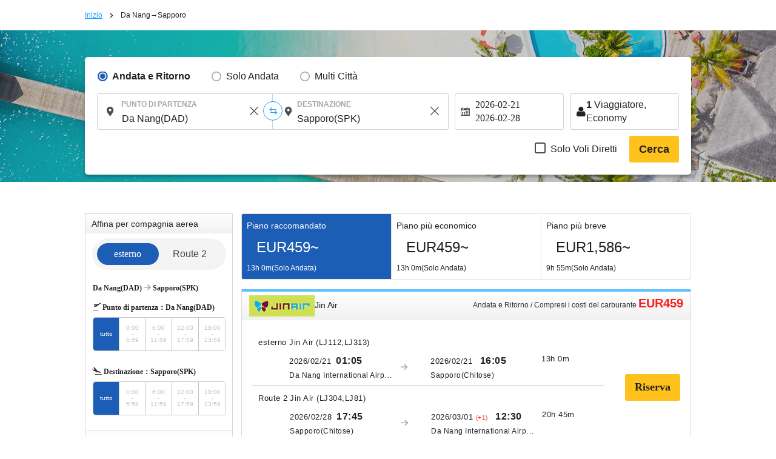

--- FILE ---
content_type: text/html; charset=UTF-8
request_url: https://it.skyticket.com/da_nang-sapporo/
body_size: 63810
content:
<!DOCTYPE html>
<html lang="it">
<head data-head-type="cm_pc">

<script>
// akam-sw.js install script version 1.3.6
"serviceWorker"in navigator&&"find"in[]&&function(){var e=new Promise(function(e){"complete"===document.readyState||!1?e():(window.addEventListener("load",function(){e()}),setTimeout(function(){"complete"!==document.readyState&&e()},1e4))}),n=window.akamServiceWorkerInvoked,r="1.3.6";if(n)aka3pmLog("akam-setup already invoked");else{window.akamServiceWorkerInvoked=!0,window.aka3pmLog=function(){window.akamServiceWorkerDebug&&console.log.apply(console,arguments)};function o(e){(window.BOOMR_mq=window.BOOMR_mq||[]).push(["addVar",{"sm.sw.s":e,"sm.sw.v":r}])}var i="/akam-sw.js",a=new Map;navigator.serviceWorker.addEventListener("message",function(e){var n,r,o=e.data;if(o.isAka3pm)if(o.command){var i=(n=o.command,(r=a.get(n))&&r.length>0?r.shift():null);i&&i(e.data.response)}else if(o.commandToClient)switch(o.commandToClient){case"enableDebug":window.akamServiceWorkerDebug||(window.akamServiceWorkerDebug=!0,aka3pmLog("Setup script debug enabled via service worker message"),v());break;case"boomerangMQ":o.payload&&(window.BOOMR_mq=window.BOOMR_mq||[]).push(o.payload)}aka3pmLog("akam-sw message: "+JSON.stringify(e.data))});var t=function(e){return new Promise(function(n){var r,o;r=e.command,o=n,a.has(r)||a.set(r,[]),a.get(r).push(o),navigator.serviceWorker.controller&&(e.isAka3pm=!0,navigator.serviceWorker.controller.postMessage(e))})},c=function(e){return t({command:"navTiming",navTiming:e})},s=null,m={},d=function(){var e=i;return s&&(e+="?othersw="+encodeURIComponent(s)),function(e,n){return new Promise(function(r,i){aka3pmLog("Registering service worker with URL: "+e),navigator.serviceWorker.register(e,n).then(function(e){aka3pmLog("ServiceWorker registration successful with scope: ",e.scope),r(e),o(1)}).catch(function(e){aka3pmLog("ServiceWorker registration failed: ",e),o(0),i(e)})})}(e,m)},g=navigator.serviceWorker.__proto__.register;if(navigator.serviceWorker.__proto__.register=function(n,r){return n.includes(i)?g.call(this,n,r):(aka3pmLog("Overriding registration of service worker for: "+n),s=new URL(n,window.location.href),m=r,navigator.serviceWorker.controller?new Promise(function(n,r){var o=navigator.serviceWorker.controller.scriptURL;if(o.includes(i)){var a=encodeURIComponent(s);o.includes(a)?(aka3pmLog("Cancelling registration as we already integrate other SW: "+s),navigator.serviceWorker.getRegistration().then(function(e){n(e)})):e.then(function(){aka3pmLog("Unregistering existing 3pm service worker"),navigator.serviceWorker.getRegistration().then(function(e){e.unregister().then(function(){return d()}).then(function(e){n(e)}).catch(function(e){r(e)})})})}else aka3pmLog("Cancelling registration as we already have akam-sw.js installed"),navigator.serviceWorker.getRegistration().then(function(e){n(e)})}):g.call(this,n,r))},navigator.serviceWorker.controller){var u=navigator.serviceWorker.controller.scriptURL;u.includes("/akam-sw.js")||u.includes("/akam-sw-preprod.js")||u.includes("/threepm-sw.js")||(aka3pmLog("Detected existing service worker. Removing and re-adding inside akam-sw.js"),s=new URL(u,window.location.href),e.then(function(){navigator.serviceWorker.getRegistration().then(function(e){m={scope:e.scope},e.unregister(),d()})}))}else e.then(function(){window.akamServiceWorkerPreprod&&(i="/akam-sw-preprod.js"),d()});if(window.performance){var w=window.performance.timing,l=w.responseEnd-w.responseStart;c(l)}e.then(function(){t({command:"pageLoad"})});var k=!1;function v(){window.akamServiceWorkerDebug&&!k&&(k=!0,aka3pmLog("Initializing debug functions at window scope"),window.aka3pmInjectSwPolicy=function(e){return t({command:"updatePolicy",policy:e})},window.aka3pmDisableInjectedPolicy=function(){return t({command:"disableInjectedPolicy"})},window.aka3pmDeleteInjectedPolicy=function(){return t({command:"deleteInjectedPolicy"})},window.aka3pmGetStateAsync=function(){return t({command:"getState"})},window.aka3pmDumpState=function(){aka3pmGetStateAsync().then(function(e){aka3pmLog(JSON.stringify(e,null,"\t"))})},window.aka3pmInjectTiming=function(e){return c(e)},window.aka3pmUpdatePolicyFromNetwork=function(){return t({command:"pullPolicyFromNetwork"})})}v()}}();</script>
<script src="/js/googletagmanager_hack.js?dt=1768960893"></script>

<!-- Google Tag Manager -->
<script>
    (function(w,d,s,l,i){w[l]=w[l]||[];w[l].push({'gtm.start':
    new Date().getTime(),event:'gtm.js'});var f=d.getElementsByTagName(s)[0],
    j=d.createElement(s),dl=l!='dataLayer'?'&l='+l:'';j.async=true;j.src=
    'https://www.googletagmanager.com/gtm.js?id='+i+dl;f.parentNode.insertBefore(j,f);
    })(window,document,'script','dataLayer','GTM-WCFD2T');
</script>
<!-- End Google Tag Manager -->

	<meta charset="utf-8">
	<script>(function(p){p.dataLayer=p.dataLayer || [];p.dataLayer.push({event:"pageLoad",timestamp:Date.now()})})(window);</script>

	<!-- Optimize Next -->
	<script>
	(function(p,r,o,j,e,c,t,g){
	p['_'+t]={};g=r.createElement('script');g.src='https://www.googletagmanager.com/gtm.js?id=GTM-'+t;r[o].prepend(g);
	g=r.createElement('style');g.innerText='.'+e+t+'{visibility:hidden!important}';r[o].prepend(g);
	r[o][j].add(e+t);setTimeout(function(){if(r[o][j].contains(e+t)){r[o][j].remove(e+t);p['_'+t]=0}},c)
	})(window,document,'documentElement','classList','loading',2000,'N93V39HL')
	</script>
	<!-- End Optimize Next -->

<script>
window.dataLayer = window.dataLayer || [];
dataLayer.push({
  'event_type': 'pre-conversion',
  'skyscanner_redirectid':'',
  'tracking_source_id': 'DV-214205-1',
  'occurred_at':'2026-01-21T21:34:56+00:00',
  'price': '',
  'currency':'EUR',
  'stage': 'home-page',
  'fare_basis_code': '',
  'marketing_carrier': '',
  'platform':'web',
});
</script>

<script>
dataLayer = dataLayer || [];
dataLayer.push({
  'event': 'view_promotion',
  'ecommerce': {
    'affiliation': 'iair',
    'index': '静的',
    'item_id': '路線',
    'promotion_name': '/da_nang-sapporo/'
  }
});
</script>



	<title>Da Nang→Sapporo Il prezzo più basso di andata e ritornoEUR458～ biglietto aereo low cost skyticket</title>
	<meta name="description" content="skyticket Da Nang biglietto aereo low cost SapporoJin Air,Cathay Pacific,Air Macau,Hong Kong Airlines,Asiana Airlines. Gestisco le compagnie aeree di tutto il mondo.Da Nang to SapporoPrenotazione dell'aereo al  biglietto aereo economico per il biglietto sky">
	<meta name="keywords" content="skyticket,Airline,Cheap airline tickets,Flights within japan,International flights">
	<meta content="#1ba1ff" name="theme-color">
	<meta property="og:title" content="Da Nang→Sapporo Il prezzo più basso di andata e ritornoEUR458～ biglietto aereo low cost skyticket">
	<meta property="og:type" content="website">
	<link rel="alternate" type="text/html" hreflang="ja" href="https://skyticket.jp/da_nang-sapporo/" />
	<link rel="alternate" type="text/html" hreflang="en" href="https://skyticket.com/da_nang-sapporo/" />
	<link rel="alternate" type="text/html" hreflang="ko" href="https://ko.skyticket.com/da_nang-sapporo/" />
	<link rel="alternate" type="text/html" hreflang="zh" href="https://zh.skyticket.com/da_nang-sapporo/" />
	<link rel="alternate" type="text/html" hreflang="zh-tw" href="https://zh-tw.skyticket.com/da_nang-sapporo/" />
	<link rel="alternate" type="text/html" hreflang="ar" href="https://ar.skyticket.com/da_nang-sapporo/" />
	<link rel="alternate" type="text/html" hreflang="nl" href="https://nl.skyticket.com/da_nang-sapporo/" />
	<link rel="alternate" type="text/html" hreflang="fr" href="https://fr.skyticket.com/da_nang-sapporo/" />
	<link rel="alternate" type="text/html" hreflang="de" href="https://de.skyticket.com/da_nang-sapporo/" />
	<link rel="alternate" type="text/html" hreflang="it" href="https://it.skyticket.com/da_nang-sapporo/" />
	<link rel="alternate" type="text/html" hreflang="ms" href="https://ms.skyticket.com/da_nang-sapporo/" />
	<link rel="alternate" type="text/html" hreflang="pt" href="https://pt.skyticket.com/da_nang-sapporo/" />
	<link rel="alternate" type="text/html" hreflang="ru" href="https://ru.skyticket.com/da_nang-sapporo/" />
	<link rel="alternate" type="text/html" hreflang="es" href="https://es.skyticket.com/da_nang-sapporo/" />
	<link rel="alternate" type="text/html" hreflang="th" href="https://th.skyticket.com/da_nang-sapporo/" />
	<link rel="alternate" type="text/html" hreflang="tl" href="https://tl.skyticket.com/da_nang-sapporo/" />
	<link rel="alternate" type="text/html" hreflang="tr" href="https://tr.skyticket.com/da_nang-sapporo/" />
	<link rel="alternate" type="text/html" hreflang="vi" href="https://vi.skyticket.com/da_nang-sapporo/" />
	<link rel="alternate" type="text/html" hreflang="hi" href="https://hi.skyticket.com/da_nang-sapporo/" />
	<link rel="alternate" type="text/html" hreflang="bn" href="https://bn.skyticket.com/da_nang-sapporo/" />
	<meta property="og:url" content="https://it.skyticket.com/da_nang-sapporo/">
		<meta property="og:image" content="https://skyticket.jp/img/ogp/ogp_other.png">
	<meta property="og:site_name" content="skyticket - Biglietti Aerei Economici/Voli/Viaggi in Tutto il Mondo">
	<meta property="og:description" content="skyticket Da Nang biglietto aereo low cost SapporoJin Air,Cathay Pacific,Air Macau,Hong Kong Airlines,Asiana Airlines. Gestisco le compagnie aeree di tutto il mondo.Da Nang to SapporoPrenotazione dell'aereo al  biglietto aereo economico per il biglietto sky">
	<meta property="fb:admins" content="183153008438582">
	<meta property="fb:app_id" content="931665106881748">
	<link rel="alternate" type="text/html" hreflang="ja" href="https://skyticket.jp/da_nang-sapporo/" />
	<link rel="alternate" type="text/html" hreflang="en" href="https://skyticket.com/da_nang-sapporo/" />
	<link rel="alternate" type="text/html" hreflang="ko" href="https://ko.skyticket.com/da_nang-sapporo/" />
	<link rel="alternate" type="text/html" hreflang="zh" href="https://zh.skyticket.com/da_nang-sapporo/" />
	<link rel="alternate" type="text/html" hreflang="zh-tw" href="https://zh-tw.skyticket.com/da_nang-sapporo/" />
	<link rel="alternate" type="text/html" hreflang="ar" href="https://ar.skyticket.com/da_nang-sapporo/" />
	<link rel="alternate" type="text/html" hreflang="nl" href="https://nl.skyticket.com/da_nang-sapporo/" />
	<link rel="alternate" type="text/html" hreflang="fr" href="https://fr.skyticket.com/da_nang-sapporo/" />
	<link rel="alternate" type="text/html" hreflang="de" href="https://de.skyticket.com/da_nang-sapporo/" />
	<link rel="alternate" type="text/html" hreflang="it" href="https://it.skyticket.com/da_nang-sapporo/" />
	<link rel="alternate" type="text/html" hreflang="ms" href="https://ms.skyticket.com/da_nang-sapporo/" />
	<link rel="alternate" type="text/html" hreflang="pt" href="https://pt.skyticket.com/da_nang-sapporo/" />
	<link rel="alternate" type="text/html" hreflang="ru" href="https://ru.skyticket.com/da_nang-sapporo/" />
	<link rel="alternate" type="text/html" hreflang="es" href="https://es.skyticket.com/da_nang-sapporo/" />
	<link rel="alternate" type="text/html" hreflang="th" href="https://th.skyticket.com/da_nang-sapporo/" />
	<link rel="alternate" type="text/html" hreflang="tl" href="https://tl.skyticket.com/da_nang-sapporo/" />
	<link rel="alternate" type="text/html" hreflang="tr" href="https://tr.skyticket.com/da_nang-sapporo/" />
	<link rel="alternate" type="text/html" hreflang="vi" href="https://vi.skyticket.com/da_nang-sapporo/" />
	<link rel="alternate" type="text/html" hreflang="hi" href="https://hi.skyticket.com/da_nang-sapporo/" />
	<link rel="alternate" type="text/html" hreflang="bn" href="https://bn.skyticket.com/da_nang-sapporo/" />
			<link rel="canonical" href="https://it.skyticket.com/da_nang-sapporo/">
	<link rel="stylesheet" href="/css/min/lib.min.css?dt=1768960893">
		<link rel="stylesheet" href="/css/sass.css?dt=1768960893">
	<link rel="stylesheet" href="/css/international.css?dt=1768960893">
	<link rel="stylesheet" href="/css/autocomplete.css?dt=1768960893">
	<!--[if lt IE 9]>
	<script type="text/javascript" src="/js/html5.js"></script>
	<![endif]-->

	<script src="/js/min/lib.min.js?dt=1768960893"></script>



	<!-- AppsFlyer 計測タグ -->
	<script>
	function trackEvent(eventName,eventValue){
		var iframe = document.createElement("IFRAME");
		iframe.setAttribute("src", "af-event://inappevent?eventName="+eventName+"&eventValue="+eventValue);
		document.documentElement.appendChild(iframe);
		iframe.parentNode.removeChild(iframe);
		iframe = null;
	}
	</script>
	<!-- 【アフィリエイト】アクセストレード Froglink LPタグ -->
	<script src="https://h.accesstrade.net/js/nct/lp.min.js" async></script>
	<!-- 【アフィリエイト】afb ITP 航空券 LPタグ -->
	<script>
	if (!window.afblpcvLpConf) {
		window.afblpcvLpConf = [];
	}
	window.afblpcvLpConf.push({
		siteId: "b1bfefa9"
	});
	</script>
	<script src="https://t.afi-b.com/jslib/lpcv.js?cid=b1bfefa9&pid=W82916" async="async"></script>
	<!-- 【アフィリエイト】a8.netトラッキングタグ -->
	<script async src="//statics.a8.net/a8sales/a8sales.js"></script>
	<script async src="//statics.a8.net/a8sales/a8crossDomain.js"></script>

	
<script>(window.BOOMR_mq=window.BOOMR_mq||[]).push(["addVar",{"rua.upush":"false","rua.cpush":"false","rua.upre":"false","rua.cpre":"false","rua.uprl":"false","rua.cprl":"false","rua.cprf":"false","rua.trans":"","rua.cook":"false","rua.ims":"false","rua.ufprl":"false","rua.cfprl":"false","rua.isuxp":"false","rua.texp":"norulematch","rua.ceh":"false","rua.ueh":"false","rua.ieh.st":"0"}]);</script>
                              <script>!function(e){var n="https://s.go-mpulse.net/boomerang/";if("False"=="True")e.BOOMR_config=e.BOOMR_config||{},e.BOOMR_config.PageParams=e.BOOMR_config.PageParams||{},e.BOOMR_config.PageParams.pci=!0,n="https://s2.go-mpulse.net/boomerang/";if(window.BOOMR_API_key="P92Q3-N8RAS-57JWQ-YG34W-J5AWN",function(){function e(){if(!o){var e=document.createElement("script");e.id="boomr-scr-as",e.src=window.BOOMR.url,e.async=!0,i.parentNode.appendChild(e),o=!0}}function t(e){o=!0;var n,t,a,r,d=document,O=window;if(window.BOOMR.snippetMethod=e?"if":"i",t=function(e,n){var t=d.createElement("script");t.id=n||"boomr-if-as",t.src=window.BOOMR.url,BOOMR_lstart=(new Date).getTime(),e=e||d.body,e.appendChild(t)},!window.addEventListener&&window.attachEvent&&navigator.userAgent.match(/MSIE [67]\./))return window.BOOMR.snippetMethod="s",void t(i.parentNode,"boomr-async");a=document.createElement("IFRAME"),a.src="about:blank",a.title="",a.role="presentation",a.loading="eager",r=(a.frameElement||a).style,r.width=0,r.height=0,r.border=0,r.display="none",i.parentNode.appendChild(a);try{O=a.contentWindow,d=O.document.open()}catch(_){n=document.domain,a.src="javascript:var d=document.open();d.domain='"+n+"';void(0);",O=a.contentWindow,d=O.document.open()}if(n)d._boomrl=function(){this.domain=n,t()},d.write("<bo"+"dy onload='document._boomrl();'>");else if(O._boomrl=function(){t()},O.addEventListener)O.addEventListener("load",O._boomrl,!1);else if(O.attachEvent)O.attachEvent("onload",O._boomrl);d.close()}function a(e){window.BOOMR_onload=e&&e.timeStamp||(new Date).getTime()}if(!window.BOOMR||!window.BOOMR.version&&!window.BOOMR.snippetExecuted){window.BOOMR=window.BOOMR||{},window.BOOMR.snippetStart=(new Date).getTime(),window.BOOMR.snippetExecuted=!0,window.BOOMR.snippetVersion=12,window.BOOMR.url=n+"P92Q3-N8RAS-57JWQ-YG34W-J5AWN";var i=document.currentScript||document.getElementsByTagName("script")[0],o=!1,r=document.createElement("link");if(r.relList&&"function"==typeof r.relList.supports&&r.relList.supports("preload")&&"as"in r)window.BOOMR.snippetMethod="p",r.href=window.BOOMR.url,r.rel="preload",r.as="script",r.addEventListener("load",e),r.addEventListener("error",function(){t(!0)}),setTimeout(function(){if(!o)t(!0)},3e3),BOOMR_lstart=(new Date).getTime(),i.parentNode.appendChild(r);else t(!1);if(window.addEventListener)window.addEventListener("load",a,!1);else if(window.attachEvent)window.attachEvent("onload",a)}}(),"".length>0)if(e&&"performance"in e&&e.performance&&"function"==typeof e.performance.setResourceTimingBufferSize)e.performance.setResourceTimingBufferSize();!function(){if(BOOMR=e.BOOMR||{},BOOMR.plugins=BOOMR.plugins||{},!BOOMR.plugins.AK){var n=""=="true"?1:0,t="",a="aohnlfixhr4k42lri2aa-f-f308b195b-clientnsv4-s.akamaihd.net",i="false"=="true"?2:1,o={"ak.v":"39","ak.cp":"697317","ak.ai":parseInt("926982",10),"ak.ol":"0","ak.cr":9,"ak.ipv":4,"ak.proto":"h2","ak.rid":"4254ecf0","ak.r":51105,"ak.a2":n,"ak.m":"ksd","ak.n":"essl","ak.bpcip":"3.142.213.0","ak.cport":49540,"ak.gh":"23.209.83.86","ak.quicv":"","ak.tlsv":"tls1.3","ak.0rtt":"","ak.0rtt.ed":"","ak.csrc":"-","ak.acc":"","ak.t":"1769031296","ak.ak":"hOBiQwZUYzCg5VSAfCLimQ==5Gku17e8ztluJQ+3dj9uoAiKi6F4zmaDhtR5n2SD5g+lXGZyczBQxNI/Jig2JZgazYJ6M+yzdlxZTm9ndAc77m8rDvvg/Daj2gO1IOKy5DgDxWEr920BwCISAlOEmkuXTh/aDArojvkg2hE1fhTeoo7qmmMRKdIpxvuz8Dd0tmlfZI68u6ZNWd/BjavjobyQkc5kU+FLi8F2kf/858TyMT1n7+PpsYCiyRzEQkbDRwirj4+ehGAOKFPOSX6DBaMbdptiP8pWfDMRTPuV9Y6850FS2o5d937+pfGPRCC8ttQyh8I1qAuczFrobBE2lQ4EQ2FQkwV/hmPTyXzLmVWfEFp7ACHjyIV3fIIbIFD6qrU1vpqaRnuXLTXSXPi1W2ItrJWxb9IdlJoXCS25JctcfDth2TML7WJLol0E2D9RRLk=","ak.pv":"7","ak.dpoabenc":"","ak.tf":i};if(""!==t)o["ak.ruds"]=t;var r={i:!1,av:function(n){var t="http.initiator";if(n&&(!n[t]||"spa_hard"===n[t]))o["ak.feo"]=void 0!==e.aFeoApplied?1:0,BOOMR.addVar(o)},rv:function(){var e=["ak.bpcip","ak.cport","ak.cr","ak.csrc","ak.gh","ak.ipv","ak.m","ak.n","ak.ol","ak.proto","ak.quicv","ak.tlsv","ak.0rtt","ak.0rtt.ed","ak.r","ak.acc","ak.t","ak.tf"];BOOMR.removeVar(e)}};BOOMR.plugins.AK={akVars:o,akDNSPreFetchDomain:a,init:function(){if(!r.i){var e=BOOMR.subscribe;e("before_beacon",r.av,null,null),e("onbeacon",r.rv,null,null),r.i=!0}return this},is_complete:function(){return!0}}}}()}(window);</script></head>
<body
		class="ia"
		id="international-flights"
>

<!-- Google Tag Manager (noscript) -->
<noscript>
	<iframe src="//www.googletagmanager.com/ns.html?id=GTM-WCFD2T" height="0" width="0" style="display:none;visibility:hidden"></iframe>
</noscript>
<!-- End Google Tag Manager (noscript) -->

<input type="hidden" id="input_user_status" value="_0_it_Italiano_ITA_it_EUR euro_EUR_0" />
<script>window.Promise || document.write('<script src="//www.promisejs.org/polyfills/promise-7.0.4.min.js"><\/script>');</script>
<script>window.Promise || document.write('<script src="/js/promise-7.0.4.min.js"><\/script>');</script>
<script src="/js/min/globalnav.js?dt=1768960893"></script>
<script>
	$.ajax({
		type:'GET',
		url:'/api/cv/send.php',
		dataType:'json',
		timeout:3000,
		data:{
			"cv_api":{"fb_cv_api":{"event_name":"PageView", "event_id":""}},
			"user_data":{"country_code":"it","client_ip_address":"3.142.213.149","client_user_agent":"Mozilla\/5.0 (Macintosh; Intel Mac OS X 10_15_7) AppleWebKit\/537.36 (KHTML, like Gecko) Chrome\/131.0.0.0 Safari\/537.36; ClaudeBot\/1.0; +claudebot@anthropic.com)"}		}
	});
</script>
<div class="thin_skin"><!-- for tablet screen -->


									<!--lit-part BRUAAAUVAAA=--><!--lit-part JE7SgdtwO9c=-->
        <skyticket-header-i18n
          
          
          
          
          
          
          
          
          
          
          
          
          
          
         notice="0" language-code="it" currency-code="EUR" service="ia" show-line-menu show-i18n-simple host="menu.skyticket.jp"><template shadowroot="open" shadowrootmode="open"><style>
  * {
    -webkit-box-sizing: border-box;
    box-sizing: border-box;
    margin: 0;
    padding: 0;
    line-height: normal;
    letter-spacing: normal;
  }
  ol,
  ul {
    list-style: none;
  }
  a {
    color: inherit;
    text-decoration: none;
  }
  button,
  input {
    -webkit-appearance: none;
    -moz-appearance: none;
    appearance: none;
    background: transparent;
    border: 0;
    border-radius: 0;
    margin: 0;
  }
  input::-webkit-outer-spin-button,
  input::-webkit-inner-spin-button {
    -webkit-appearance: none;
    appearance: none;
    background: transparent;
    border: 0;
    border-radius: 0;
    margin: 0;
  }

        @media (max-width: 767px) {
          .header-pctb {
            display: none;
          }
          .header-sp {
            display: block;
          }
        }
        @media (min-width: 768px) {
          .header-pctb {
            display: block;
          }
          .header-sp {
            display: none;
          }
        }
      </style><!--lit-part AP5JQk9vDTc=--><!--lit-node 0--><skyticket-header-i18n-sp
        
        
        
        
        
        
        
        
        
        
        
        
       class="header-sp" notice="0" language-code="it" country currency-code="EUR" service="ia" show-i18n-simple host="menu.skyticket.jp" defer-hydration><template shadowroot="open" shadowrootmode="open"><!--lit-part 3IA7pwozNJk=-->
      <!--lit-part BRUAAAUVAAA=--><?><!--/lit-part-->
      <!--lit-node 1--><skyticket-header-i18n-bar-sp
        
        
        
        
        
        
        
        
        
        
        
       notice="0" language-code="it" country currency-code="EUR" logo-link="/international-flights/" service="ia" show-i18n-simple host="https://menu.skyticket.jp" defer-hydration><template shadowroot="open" shadowrootmode="open"><style>
  * {
    -webkit-box-sizing: border-box;
    box-sizing: border-box;
    margin: 0;
    padding: 0;
    line-height: normal;
    letter-spacing: normal;
  }
  ol,
  ul {
    list-style: none;
  }
  a {
    color: inherit;
    text-decoration: none;
  }
  button,
  input {
    -webkit-appearance: none;
    -moz-appearance: none;
    appearance: none;
    background: transparent;
    border: 0;
    border-radius: 0;
    margin: 0;
  }
  input::-webkit-outer-spin-button,
  input::-webkit-inner-spin-button {
    -webkit-appearance: none;
    appearance: none;
    background: transparent;
    border: 0;
    border-radius: 0;
    margin: 0;
  }

        .header-bar {
          position: relative;
          z-index: 2;
          height: 50px;
          background: #1ba1ff;
        }
        .header-bar-logo {
          display: -webkit-box;
          display: -ms-flexbox;
          display: flex;
          -webkit-box-pack: center;
          -ms-flex-pack: center;
          justify-content: center;
          -webkit-box-align: center;
          -ms-flex-align: center;
          align-items: center;
          height: 100%;
        }
        .header-bar-logo-img {
          vertical-align: middle;
          width: 110px;
          height: 33px;
        }
        .header-bar-button {
          position: absolute;
          top: 0px;
          left: 0px;
          width: 54px;
          height: 50px;
          display: flex;
          flex-flow: column;
          align-items: center;
        }
        .header-bar-button-content {
          width: 100%;
          display: flex;
          -webkit-box-pack: center;
          justify-content: center;
          -webkit-box-align: center;
          align-items: center;
          margin: 8px 0px 2px;
        }
        .header-notice-wrapper {
          position: absolute;
          top: 2px;
          left: 32px;
        }
        .header-bar-button-text {
          margin: 0 0 0 0px;
          font-family: HiraKakuPro-W6;
          font-size: 10px;
          line-height: 1.46;
          color: #ffffff;
        }
        .header-bar-button-mail {
          height: 16px;
          margin: 0 0 0 2px;
          border-radius: 12px;
          background-color: #ff1d1c;
          position: absolute;
          top: 10%;
          left: 60%;
        }
        .hotel-button-container {
          position: absolute;
          top: 12px;
          right: 10px;
          display: inline-flex;
          align-items: center;
        }
        .hotel-button {
          width: 92px;
          height: 26px;
          line-height: 120%;
          background-color: rgba(255, 255, 255, 0.3);
          cursor: pointer;
          display: flex;
          justify-content: center;
          align-items: center;
          font-size: 14px;
          color: #ffffff;
          border-radius: 26px;
          gap: 4px;
          font-weight: 300;
        }
        .hotel-button:hover {
          background-color: rgba(255, 255, 255, 0.6);
          cursor: pointer;
        }
        .hotel-button-icon {
          width: 16px;
          height: 16px;
          color: white;
          vertical-align: text-bottom;
        }
        .modal-overlay {
          position: fixed;
          top: 0;
          left: 0;
          width: 100%;
          height: 100%;
          background-color: rgba(0, 0, 0, 0.5);
          display: flex;
          justify-content: center;
          align-items: center;
          z-index: 10000;
          visibility: visible;
          transition: opacity 0.3s ease, visibility 0s ease 0.3s;
        }
        .modal-overlay.visible {
          visibility: visible;
          opacity: 1;
          transition-delay: 0s;
        }
        .modal-content {
          background: white;
          padding: 16px;
          display: flex;
          justify-content: center;
          align-items: center;
          width: 300px;
          height: 409px;
          overflow: hidden;
        }
        .modal-body {
          display: flex;
          flex-direction: column;
          gap: 20px;
          align-items: center;
          text-align: center;
        }
        .redirecting-text {
          color: #000;
          text-align: center;
          font-family: inherit;
          font-size: 20px;
          font-style: normal;
          font-weight: 600;
          line-height: 140%;
        }
        .loading-spinner {
          width: 100%;
          display: flex;
          justify-content: center;
          align-items: center;
        }
        .loading-spinner-span {
          width: 125px;
          height: 125px;
        }
        .logoSpan {
          max-width: 129.484px;
          height: 16.745px;
          flex-shrink: 0;
          display: flex;
          justify-content: center;
          align-items: center;
        }
      </style><!--lit-part 0x5qqWy4y3E=-->
      <header class="header-bar">
        <!--lit-node 1--><button
          type="button"
          aria-label="open"
          class="header-bar-button"
          
        >
          <div class="header-bar-button-content">
            <svg fill="#fff" width="25" height="19.444" viewBox="0 0 18 14">
              <title>Icon/menu-bars</title>
              <path
                d="M0 .594h18v3.031H0V.594zm0 4.855h18v3.03H0V5.45zm0 4.926h18v3.032H0v-3.032z"
              ></path>
            </svg>
            <!--lit-part BRUAAAUVAAA=--><?><!--/lit-part-->
          </div>
          <span class="header-bar-button-text"
            ><!--lit-part-->Menu<!--/lit-part--></span
          >
        </button>
        <div class="header-bar-logo">
          <!--lit-node 10--><a href="/international-flights/">
            <!--lit-node 11--><img
              class="header-bar-logo-img"
              src="https://menu.skyticket.jp/svg/logo.svg?v0.1"
              alt="skyticket"
            />
          </a>
        </div>
        <div class="hotel-button-container">
          <a
            href="https://adventure.inc/hotels?utm_source=skyticket.com&utm_medium=referral&utm_campaign=header"
            class="hotel-button"
            id="hotelModalButton"
          >
            <img
              class="hotel-button-icon"
              src="https://menu.skyticket.jp/svg/hotel-nap_white.svg?v0.1"
              alt=""
              loading="lazy"
            />
            <!--lit-part-->Hotel<!--/lit-part-->
          </a>
        </div>

        <!--lit-node 16--><skyticket-header-i18n-menu-sp
          
          
          
          
          
          
          
          
          
         notice="0" language-code="it" country currency-code="EUR" service="ia" show-i18n-simple defer-hydration><template shadowroot="open" shadowrootmode="open"><!--lit-part sso5z0hfUcQ=-->
      <!--lit-node 0--><skyticket-header-i18n-menu-list-sp
        
        
        
        
        
        
        
        
        
       notice="0" language-code="it" country currency-code="EUR" service="ia" show-i18n-simple defer-hydration><template shadowroot="open" shadowrootmode="open"><style>
  * {
    -webkit-box-sizing: border-box;
    box-sizing: border-box;
    margin: 0;
    padding: 0;
    line-height: normal;
    letter-spacing: normal;
  }
  ol,
  ul {
    list-style: none;
  }
  a {
    color: inherit;
    text-decoration: none;
  }
  button,
  input {
    -webkit-appearance: none;
    -moz-appearance: none;
    appearance: none;
    background: transparent;
    border: 0;
    border-radius: 0;
    margin: 0;
  }
  input::-webkit-outer-spin-button,
  input::-webkit-inner-spin-button {
    -webkit-appearance: none;
    appearance: none;
    background: transparent;
    border: 0;
    border-radius: 0;
    margin: 0;
  }

        .menu-sideMenu {
          background-color: #ffffff;
          height: 100%;
          left: -300px;
          overflow-x: hidden;
          overflow-y: auto;
          position: fixed;
          top: 0;
          width: 300px;
          z-index: 9999;
          -webkit-overflow-scrolling: touch;
        }
        .menu-sideMenu-title {
          font-size: 14px;
          font-weight: normal;
          line-height: 1;
          color: #222222;
          background-color: #f4f4f4;
          padding: 8px;
        }
        .header-notice-wrapper {
          margin: 0 8px 0 4px;
        }
        .menu-sideMenu-serviceLink,
        .menu-sideMenu-serviceLink-country {
          display: flex;
          font-size: 14px;
          padding: 16px 16px;
          position: relative;
          text-decoration: none;
          line-height: 15px;
        }
        .menu-sideMenu-subMenu {
          margin-bottom: 10px;
        }
        .menu-sideMenu-sub-serviceLink {
          padding: 4px 8px !important;
        }
        .menu-sideMenu-serviceLink-country {
          background-color: #f4f4f4;
          margin: -2px 0 26px 0;
        }
        .menu-grid-serviceList-item-name {
          margin-left: 12px;
        }
        .menu-sideMenu-serviceLink-arrow {
          position: absolute;
          width: 10px;
          height: 10px;
          right: 12px;
          top: 50%;
          -webkit-transform: translateY(-50%);
          -ms-transform: translateY(-50%);
          transform: translateY(-50%);
        }
        .menu-sideMenu-serviceLink-icon {
          width: 16px;
          height: 16px;
          margin-right: 6px;
          vertical-align: text-bottom;
        }
        .menu-sideMenu-serviceLink-flagIcon {
          width: 28px;
          height: 23px;
          margin-right: 6px;
          vertical-align: bottom;
        }
        .menu-sideMenu-serviceLink-line {
          width: 268px;
          height: 1px;
          margin: 0 16px 0 16px;
          border: solid 1px #e4e4e4;
        }
        .menu-sideMenu-serviceLink-line:last-child {
          border: none;
        }
        .menu-sideMenu-sectionEnd {
          width: 100%;
          height: 8px;
          background-color: #f4f4f4;
          margin: 0 0 24px 0;
        }
        .menu-sideMenu-serviceLink-subMark {
          width: 8px;
          height: 12px;
          margin: 0 8px 0 10px;
          font-family: HiraKakuPro-W3;
          font-size: 12px;
          color: #a6a6a6;
        }
        .header-notice-wrapper {
          top: 34%;
          right: 12%;
          position: absolute;
        }
        .menu-sideMenu-serviceLink-mail,
        .menu-sideMenu-serviceLink-label {
          border-radius: 12px;
          background-color: #ff1d1c;
          top: 50%;
          right: 12%;
          -webkit-transform: translateY(-50%);
          -ms-transform: translateY(-50%);
          transform: translateY(-50%);
          position: absolute;
          height: 16px;
          line-height: 16px;
        }
        .menu-sideMenu-serviceLink-label {
          background-color: #ffc11c;
        }
        .menu-sideMenu-serviceLink-label-text {
          font-family: HiraKakuPro-W6;
          color: #ffffff;
          margin: 0 2px 0 2px;
          text-align: right;
          padding: 6px;
        }
        .menu-sideMenu-serviceLink-i18n-simple {
          display: block;
          font-size: 14px;
          padding: 16px 20px;
          position: relative;
          text-decoration: none;
          line-height: 15px;
        }
        .menu-sideMenu-serviceLink-line-i18n-simple {
          width: 260 8px;
          height: 1px;
          margin: 0 16px 0 18px;
          border: solid 1px #e4e4e4;
        }
        .menu-sideMenu-serviceLink-line-i18n-simple:last-child {
          border: none;
        }
        .menu-sideMenu-serviceLink-checkmark {
          position: absolute;
          width: 14px;
          height: 14px;
          right: 18px;
          top: 50%;
          -webkit-transform: translateY(-50%);
          -ms-transform: translateY(-50%);
          transform: translateY(-50%);
        }
        .menu-bg {
          background-color: rgba(0, 0, 0, 0.4);
          height: 100%;
          position: fixed;
          top: 0;
          width: 100%;
          z-index: 100;
        }
        .modal-overlay {
          position: fixed;
          top: 0;
          left: 0;
          width: 100%;
          height: 100%;
          background-color: rgba(0, 0, 0, 0.5);
          display: flex;
          justify-content: center;
          align-items: center;
          z-index: 10000;
          visibility: visible;
          /* opacity: 0; */
          transition: opacity 0.3s ease, visibility 0s ease 0.3s;
        }
        .modal-overlay.visible {
          visibility: visible;
          opacity: 1;
          transition-delay: 0s;
        }
        .modal-content {
          background: white;
          padding: 16px;
          display: flex;
          justify-content: center;
          align-items: center;
          width: 300px;
          height: 409px;
          overflow: hidden;
        }
        .modal-body {
          display: flex;
          flex-direction: column;
          gap: 20px;
          align-items: center;
          text-align: center;
        }
        .redirecting-text {
          color: #000;
          text-align: center;
          font-family: inherit;
          font-size: 20px;
          font-style: normal;
          font-weight: 600;
          line-height: 140%;
        }
        .loading-spinner {
          width: 100%;
          display: flex;
          justify-content: center;
          align-items: center;
        }
        .loading-spinner-span {
          width: 125px;
          height: 125px;
        }
        .logoSpan {
          max-width: 129.484px;
          height: 16.745px;
          flex-shrink: 0;
          display: flex;
          justify-content: center;
          align-items: center;
        }
      </style><!--lit-part m7ejMSCKAK0=-->
      <!--lit-node 0--><div >
        <!--lit-node 1--><aside class="menu-sideMenu" style="transform:translate(-300px, 0);transition:transform 100ms cubic-bezier(0, 0, 1, 0.1);">
          <!--lit-node 2--><skyticket-header-i18n-menu-header-sp
            
           language-code="it" defer-hydration><template shadowroot="open" shadowrootmode="open"><style>
  * {
    -webkit-box-sizing: border-box;
    box-sizing: border-box;
    margin: 0;
    padding: 0;
    line-height: normal;
    letter-spacing: normal;
  }
  ol,
  ul {
    list-style: none;
  }
  a {
    color: inherit;
    text-decoration: none;
  }
  button,
  input {
    -webkit-appearance: none;
    -moz-appearance: none;
    appearance: none;
    background: transparent;
    border: 0;
    border-radius: 0;
    margin: 0;
  }
  input::-webkit-outer-spin-button,
  input::-webkit-inner-spin-button {
    -webkit-appearance: none;
    appearance: none;
    background: transparent;
    border: 0;
    border-radius: 0;
    margin: 0;
  }

        .menu-sideMenu-close {
          display: block;
          height: 50px;
          overflow: hidden;
          position: absolute;
          text-indent: 100%;
          top: 0;
          white-space: nowrap;
          width: 50px;
        }
        .menu-sideMenu-close-icon {
          position: absolute;
          left: 20px;
          top: 50%;
          -webkit-transform: translateY(-50%);
          -ms-transform: translateY(-50%);
          transform: translateY(-50%);
        }
        .menu-sideMenu-header-wrapper {
          background: #1ba1ff;
          height: 50px;
          display: flex;
          align-items: center;
        }
        .menu-sideMenu-header {
          -webkit-box-align: center;
          -ms-flex-align: center;
          align-items: center;
          display: -webkit-box;
          display: -ms-flexbox;
          display: flex;
          height: 34px;
          margin: auto;
          -webkit-box-pack: center;
          -ms-flex-pack: center;
          justify-content: center;
          width: 127px;
          font-family: HiraKakuPro-W6;
          font-size: 16px;
          line-height: 1.46;
          color: #ffffff;
        }
      </style><!--lit-part RYo8JcfG0fs=-->
      <div class="menu-sideMenu-header-wrapper">
        <!--lit-node 1--><button
          type="button"
          aria-label="close"
          class="menu-sideMenu-close"
          
        >
          <!--lit-node 2--><img
            class="menu-sideMenu-close-icon"
            src="https://menu.skyticket.jp/svg/cross-fff.svg?v0.1"
            alt=""
            width="18"
            height="18"
            loading="lazy"
          />
        </button>
        <span class="menu-sideMenu-header"
          ><!--lit-part-->Cerca<!--/lit-part--></span
        >
      </div>
    <!--/lit-part--></template></skyticket-header-i18n-menu-header-sp>
          <!--lit-part--><!--lit-part y0x6NcJU2VI=-->
              <section class="menu-sideMenu-section">
                <h4 class="menu-sideMenu-title"><!--lit-part-->Cerca<!--/lit-part--></h4>
                <ul class="menu-sideMenu-list">
                  <li>
                    <!--lit-part--><!--lit-part V9J4x2c99rw=--> <!--lit-node 0--><a
                          class="menu-sideMenu-serviceLink"
                          href="/flights-in-japan/"
                          target=""
                          rel=""
                        >
                          <!--lit-part--><!--/lit-part-->
                          <!--lit-node 2--><img
                            class="menu-sideMenu-serviceLink-icon"
                            src="https://menu.skyticket.jp/svg/menu-sp/service-flight-kokunai.svg?v0.1"
                            alt=""
                            loading="lazy"
                          />
                          <!--lit-part-->Voli<!--/lit-part-->
                          <!--lit-node 4--><img
                            class="menu-sideMenu-serviceLink-arrow"
                            src="https://menu.skyticket.jp/svg/right-arrow.svg?v0.1"
                            alt=""
                            loading="lazy"
                          />
                        </a>
                        <!--lit-part mssxngOMmEQ=--> <div
                              class="menu-sideMenu-serviceLink-line"
                            ></div><!--/lit-part--><?><!--/lit-part--><!--lit-part V9J4x2c99rw=--> <!--lit-node 0--><a
                          class="menu-sideMenu-serviceLink"
                          href="https://adventure.inc/hotels?utm_source=skyticket.com&amp;utm_medium=referral&amp;utm_campaign=header"
                          target=""
                          rel=""
                        >
                          <!--lit-part--><!--/lit-part-->
                          <!--lit-node 2--><img
                            class="menu-sideMenu-serviceLink-icon"
                            src="https://menu.skyticket.jp/svg/hotel-nap.svg?v0.1"
                            alt=""
                            loading="lazy"
                          />
                          <!--lit-part-->Hotel<!--/lit-part-->
                          <!--lit-node 4--><img
                            class="menu-sideMenu-serviceLink-arrow"
                            src="https://menu.skyticket.jp/svg/right-arrow.svg?v0.1"
                            alt=""
                            loading="lazy"
                          />
                        </a>
                        <!--lit-part mssxngOMmEQ=--> <div
                              class="menu-sideMenu-serviceLink-line"
                            ></div><!--/lit-part--><?><!--/lit-part--><!--lit-part V9J4x2c99rw=--> <!--lit-node 0--><a
                          class="menu-sideMenu-serviceLink"
                          href="https://adventure.inc/vacation-rentals?utm_source=skyticket.com&amp;utm_medium=referral&amp;utm_campaign=header"
                          target=""
                          rel=""
                        >
                          <!--lit-part--><!--/lit-part-->
                          <!--lit-node 2--><img
                            class="menu-sideMenu-serviceLink-icon"
                            src="https://menu.skyticket.jp/svg/vacation-rental-nap.svg?v0.1"
                            alt=""
                            loading="lazy"
                          />
                          <!--lit-part-->Case Vacanza<!--/lit-part-->
                          <!--lit-node 4--><img
                            class="menu-sideMenu-serviceLink-arrow"
                            src="https://menu.skyticket.jp/svg/right-arrow.svg?v0.1"
                            alt=""
                            loading="lazy"
                          />
                        </a>
                        <!--lit-part BRUAAAUVAAA=--><?><!--/lit-part--><?><!--/lit-part--><!--/lit-part-->
                  </li>
                </ul>
              </section>
            <!--/lit-part--><!--/lit-part-->
          <!--lit-part--><!--lit-part SzAN6sJ04Zs=-->
                  <section class="menu-sideMenu-section">
                    <h4 class="menu-sideMenu-title"><!--lit-part-->Gestisci prenotazioni<!--/lit-part--></h4>
                    <ul class="menu-sideMenu-list">
                      <li>
                        <!--lit-part--><!--lit-part hVZIoaY0mxs=-->
                            <!--lit-node 0--><a
                              class="menu-sideMenu-serviceLink"
                              href="/user/search.php"
                              target=""
                              rel=""
                              style=""
                            >
                              <!--lit-part BRUAAAUVAAA=--><?><!--/lit-part-->
                              <!--lit-node 2--><img
                                class="menu-sideMenu-serviceLink-icon"
                                src="https://menu.skyticket.jp/svg/menu-sp/others-checkfile.svg?v0.1"
                                alt=""
                                loading="lazy"
                              />
                              <!--lit-part-->Visualizza/Cancella prenotazioni<!--/lit-part-->
                              <!--lit-node 4--><img
                                class="menu-sideMenu-serviceLink-arrow"
                                src="https://menu.skyticket.jp/svg/right-arrow.svg?v0.1"
                                alt=""
                                loading="lazy"
                              />
                            </a>
                            <!--lit-part duf8sSY5YwA=-->
                              <ul class="menu-sideMenu-subMenu">
                                <!--lit-part--><!--lit-part YpIpDp64mNE=-->
                                    <li>
                                      <!--lit-node 1--><a
                                        class="menu-sideMenu-serviceLink menu-sideMenu-sub-serviceLink"
                                        href="/user/search.php"
                                        target=""
                                        rel=""
                                        ><span
                                          class="menu-sideMenu-serviceLink-subMark"
                                          >∟</span
                                        ><span className=""><!--lit-part-->Selezione posto (Voli interni in Giappone)<!--/lit-part--></span>
                                      </a>
                                    </li>
                                  <!--/lit-part--><!--lit-part YpIpDp64mNE=-->
                                    <li>
                                      <!--lit-node 1--><a
                                        class="menu-sideMenu-serviceLink menu-sideMenu-sub-serviceLink"
                                        href="/user/search.php"
                                        target=""
                                        rel=""
                                        ><span
                                          class="menu-sideMenu-serviceLink-subMark"
                                          >∟</span
                                        ><span className=""><!--lit-part-->Fattura d&#39;acquisto<!--/lit-part--></span>
                                      </a>
                                    </li>
                                  <!--/lit-part--><!--/lit-part-->
                              </ul>
                            <!--/lit-part-->
                            <div class="menu-sideMenu-serviceLink-line"></div>
                          <!--/lit-part--><!--lit-part hVZIoaY0mxs=-->
                            <!--lit-node 0--><a
                              class="menu-sideMenu-serviceLink"
                              href="/user/login.php"
                              target=""
                              rel=""
                              style=""
                            >
                              <!--lit-part BRUAAAUVAAA=--><?><!--/lit-part-->
                              <!--lit-node 2--><img
                                class="menu-sideMenu-serviceLink-icon"
                                src="https://menu.skyticket.jp/svg/menu-sp/persons-user-shape.svg?v0.1"
                                alt=""
                                loading="lazy"
                              />
                              <!--lit-part-->Accedi<!--/lit-part-->
                              <!--lit-node 4--><img
                                class="menu-sideMenu-serviceLink-arrow"
                                src="https://menu.skyticket.jp/svg/right-arrow.svg?v0.1"
                                alt=""
                                loading="lazy"
                              />
                            </a>
                            <!--lit-part--><!--/lit-part-->
                            <div class="menu-sideMenu-serviceLink-line"></div>
                          <!--/lit-part--><!--/lit-part-->
                      </li>
                    </ul>
                  </section>
                <!--/lit-part--><!--/lit-part-->
          <!--lit-part--><!--lit-part y0x6NcJU2VI=-->
              <section class="menu-sideMenu-section">
                <h4 class="menu-sideMenu-title"><!--lit-part-->Assistenza clienti<!--/lit-part--></h4>
                <ul class="menu-sideMenu-list">
                  <li>
                    <!--lit-part--><!--lit-part BbmWv4VQZmI=-->
                        <!--lit-part v6dI188DakY=-->
                              <!--lit-node 0--><a
                                class="menu-sideMenu-serviceLink"
                                href="https://support.skyticket.jp/hc/it"
                                target=""
                                rel=""
                              >
                                <!--lit-part-->Guida del sito / Politica di cancellazione / Domande frequenti<!--/lit-part-->
                                <!--lit-node 2--><img
                                  class="menu-sideMenu-serviceLink-arrow"
                                  src="https://menu.skyticket.jp/svg/right-arrow.svg?v0.1"
                                  alt=""
                                  loading="lazy"
                                />
                              </a>
                              <div class="menu-sideMenu-serviceLink-line"></div>
                            <!--/lit-part-->
                      <!--/lit-part--><!--lit-part BbmWv4VQZmI=-->
                        <!--lit-part BRUAAAUVAAA=--><?><!--/lit-part-->
                      <!--/lit-part--><!--/lit-part-->
                  </li>
                </ul>
              </section>
            <!--/lit-part--><!--/lit-part-->
          <!--lit-part srLCQcsCDWc=-->
                <!--lit-part sgZdwZT0nSc=-->
                      <section class="menu-sideMenu-section">
                        <h4 class="menu-sideMenu-title">
                          <!--lit-part-->Lingua<!--/lit-part-->
                        </h4>
                        <ul class="menu-sideMenu-list">
                          <!--lit-part--><!--lit-part RXINk2hL5NU=-->
                              <li>
                                <!--lit-node 1--><a
                                  class="menu-sideMenu-serviceLink-i18n-simple"
                                  href="https://skyticket.jp/?currency=JPY&amp;user_country=JPN"
                                >
                                  <span><!--lit-part-->日本語<!--/lit-part--></span>
                                  <!--lit-part BRUAAAUVAAA=--><?><!--/lit-part-->
                                </a>
                              </li>
                              <div
                                class="menu-sideMenu-serviceLink-line-i18n-simple"
                              ></div>
                            <!--/lit-part--><!--lit-part RXINk2hL5NU=-->
                              <li>
                                <!--lit-node 1--><a
                                  class="menu-sideMenu-serviceLink-i18n-simple"
                                  href="https://skyticket.com/?currency=USD&amp;user_country=USA"
                                >
                                  <span><!--lit-part-->English<!--/lit-part--></span>
                                  <!--lit-part BRUAAAUVAAA=--><?><!--/lit-part-->
                                </a>
                              </li>
                              <div
                                class="menu-sideMenu-serviceLink-line-i18n-simple"
                              ></div>
                            <!--/lit-part--><!--lit-part RXINk2hL5NU=-->
                              <li>
                                <!--lit-node 1--><a
                                  class="menu-sideMenu-serviceLink-i18n-simple"
                                  href="https://zh.skyticket.com/?currency=CNY&amp;user_country=CHN"
                                >
                                  <span><!--lit-part-->简体中文<!--/lit-part--></span>
                                  <!--lit-part BRUAAAUVAAA=--><?><!--/lit-part-->
                                </a>
                              </li>
                              <div
                                class="menu-sideMenu-serviceLink-line-i18n-simple"
                              ></div>
                            <!--/lit-part--><!--lit-part RXINk2hL5NU=-->
                              <li>
                                <!--lit-node 1--><a
                                  class="menu-sideMenu-serviceLink-i18n-simple"
                                  href="https://zh-tw.skyticket.com/?currency=TWD&amp;user_country=TWN"
                                >
                                  <span><!--lit-part-->繁體中文<!--/lit-part--></span>
                                  <!--lit-part BRUAAAUVAAA=--><?><!--/lit-part-->
                                </a>
                              </li>
                              <div
                                class="menu-sideMenu-serviceLink-line-i18n-simple"
                              ></div>
                            <!--/lit-part--><!--lit-part RXINk2hL5NU=-->
                              <li>
                                <!--lit-node 1--><a
                                  class="menu-sideMenu-serviceLink-i18n-simple"
                                  href="https://ko.skyticket.com/?currency=KRW&amp;user_country=KOR"
                                >
                                  <span><!--lit-part-->한국어<!--/lit-part--></span>
                                  <!--lit-part BRUAAAUVAAA=--><?><!--/lit-part-->
                                </a>
                              </li>
                              <div
                                class="menu-sideMenu-serviceLink-line-i18n-simple"
                              ></div>
                            <!--/lit-part--><!--lit-part RXINk2hL5NU=-->
                              <li>
                                <!--lit-node 1--><a
                                  class="menu-sideMenu-serviceLink-i18n-simple"
                                  href="https://ar.skyticket.com/?currency=USD&amp;user_country=ARE"
                                >
                                  <span><!--lit-part-->العربية<!--/lit-part--></span>
                                  <!--lit-part BRUAAAUVAAA=--><?><!--/lit-part-->
                                </a>
                              </li>
                              <div
                                class="menu-sideMenu-serviceLink-line-i18n-simple"
                              ></div>
                            <!--/lit-part--><!--lit-part RXINk2hL5NU=-->
                              <li>
                                <!--lit-node 1--><a
                                  class="menu-sideMenu-serviceLink-i18n-simple"
                                  href="https://nl.skyticket.com/?currency=EUR&amp;user_country=NLD"
                                >
                                  <span><!--lit-part-->Nederlands<!--/lit-part--></span>
                                  <!--lit-part BRUAAAUVAAA=--><?><!--/lit-part-->
                                </a>
                              </li>
                              <div
                                class="menu-sideMenu-serviceLink-line-i18n-simple"
                              ></div>
                            <!--/lit-part--><!--lit-part RXINk2hL5NU=-->
                              <li>
                                <!--lit-node 1--><a
                                  class="menu-sideMenu-serviceLink-i18n-simple"
                                  href="https://fr.skyticket.com/?currency=EUR&amp;user_country=FRA"
                                >
                                  <span><!--lit-part-->Français<!--/lit-part--></span>
                                  <!--lit-part BRUAAAUVAAA=--><?><!--/lit-part-->
                                </a>
                              </li>
                              <div
                                class="menu-sideMenu-serviceLink-line-i18n-simple"
                              ></div>
                            <!--/lit-part--><!--lit-part RXINk2hL5NU=-->
                              <li>
                                <!--lit-node 1--><a
                                  class="menu-sideMenu-serviceLink-i18n-simple"
                                  href="https://de.skyticket.com/?currency=EUR&amp;user_country=DEU"
                                >
                                  <span><!--lit-part-->Deutsch<!--/lit-part--></span>
                                  <!--lit-part BRUAAAUVAAA=--><?><!--/lit-part-->
                                </a>
                              </li>
                              <div
                                class="menu-sideMenu-serviceLink-line-i18n-simple"
                              ></div>
                            <!--/lit-part--><!--lit-part RXINk2hL5NU=-->
                              <li>
                                <!--lit-node 1--><a
                                  class="menu-sideMenu-serviceLink-i18n-simple"
                                  href="https://it.skyticket.com/?currency=EUR&amp;user_country=ITA"
                                >
                                  <span><!--lit-part-->Italiano<!--/lit-part--></span>
                                  <!--lit-part +tfSpEBBG+0=--> <!--lit-node 0--><img
                                        class="menu-sideMenu-serviceLink-checkmark"
                                        src="https://menu.skyticket.jp/svg/checkmark.svg?v0.1"
                                        alt=""
                                        loading="lazy"
                                      /><!--/lit-part-->
                                </a>
                              </li>
                              <div
                                class="menu-sideMenu-serviceLink-line-i18n-simple"
                              ></div>
                            <!--/lit-part--><!--lit-part RXINk2hL5NU=-->
                              <li>
                                <!--lit-node 1--><a
                                  class="menu-sideMenu-serviceLink-i18n-simple"
                                  href="https://ms.skyticket.com/?currency=MYR&amp;user_country=MYS"
                                >
                                  <span><!--lit-part-->Bahasa Melayu<!--/lit-part--></span>
                                  <!--lit-part BRUAAAUVAAA=--><?><!--/lit-part-->
                                </a>
                              </li>
                              <div
                                class="menu-sideMenu-serviceLink-line-i18n-simple"
                              ></div>
                            <!--/lit-part--><!--lit-part RXINk2hL5NU=-->
                              <li>
                                <!--lit-node 1--><a
                                  class="menu-sideMenu-serviceLink-i18n-simple"
                                  href="https://pt.skyticket.com/?currency=EUR&amp;user_country=PRT"
                                >
                                  <span><!--lit-part-->Português<!--/lit-part--></span>
                                  <!--lit-part BRUAAAUVAAA=--><?><!--/lit-part-->
                                </a>
                              </li>
                              <div
                                class="menu-sideMenu-serviceLink-line-i18n-simple"
                              ></div>
                            <!--/lit-part--><!--lit-part RXINk2hL5NU=-->
                              <li>
                                <!--lit-node 1--><a
                                  class="menu-sideMenu-serviceLink-i18n-simple"
                                  href="https://ru.skyticket.com/?currency=USD&amp;user_country=RUS"
                                >
                                  <span><!--lit-part-->Русский<!--/lit-part--></span>
                                  <!--lit-part BRUAAAUVAAA=--><?><!--/lit-part-->
                                </a>
                              </li>
                              <div
                                class="menu-sideMenu-serviceLink-line-i18n-simple"
                              ></div>
                            <!--/lit-part--><!--lit-part RXINk2hL5NU=-->
                              <li>
                                <!--lit-node 1--><a
                                  class="menu-sideMenu-serviceLink-i18n-simple"
                                  href="https://es.skyticket.com/?currency=EUR&amp;user_country=ESP"
                                >
                                  <span><!--lit-part-->Español<!--/lit-part--></span>
                                  <!--lit-part BRUAAAUVAAA=--><?><!--/lit-part-->
                                </a>
                              </li>
                              <div
                                class="menu-sideMenu-serviceLink-line-i18n-simple"
                              ></div>
                            <!--/lit-part--><!--lit-part RXINk2hL5NU=-->
                              <li>
                                <!--lit-node 1--><a
                                  class="menu-sideMenu-serviceLink-i18n-simple"
                                  href="https://th.skyticket.com/?currency=THB&amp;user_country=THA"
                                >
                                  <span><!--lit-part-->ภาษาไทย<!--/lit-part--></span>
                                  <!--lit-part BRUAAAUVAAA=--><?><!--/lit-part-->
                                </a>
                              </li>
                              <div
                                class="menu-sideMenu-serviceLink-line-i18n-simple"
                              ></div>
                            <!--/lit-part--><!--lit-part RXINk2hL5NU=-->
                              <li>
                                <!--lit-node 1--><a
                                  class="menu-sideMenu-serviceLink-i18n-simple"
                                  href="https://tl.skyticket.com/?currency=PHP&amp;user_country=PHL"
                                >
                                  <span><!--lit-part-->Tagalog<!--/lit-part--></span>
                                  <!--lit-part BRUAAAUVAAA=--><?><!--/lit-part-->
                                </a>
                              </li>
                              <div
                                class="menu-sideMenu-serviceLink-line-i18n-simple"
                              ></div>
                            <!--/lit-part--><!--lit-part RXINk2hL5NU=-->
                              <li>
                                <!--lit-node 1--><a
                                  class="menu-sideMenu-serviceLink-i18n-simple"
                                  href="https://tr.skyticket.com/?currency=JPY&amp;user_country=TUR"
                                >
                                  <span><!--lit-part-->Türkçe<!--/lit-part--></span>
                                  <!--lit-part BRUAAAUVAAA=--><?><!--/lit-part-->
                                </a>
                              </li>
                              <div
                                class="menu-sideMenu-serviceLink-line-i18n-simple"
                              ></div>
                            <!--/lit-part--><!--lit-part RXINk2hL5NU=-->
                              <li>
                                <!--lit-node 1--><a
                                  class="menu-sideMenu-serviceLink-i18n-simple"
                                  href="https://vi.skyticket.com/?currency=VND&amp;user_country=VNM"
                                >
                                  <span><!--lit-part-->Tiếng Việt<!--/lit-part--></span>
                                  <!--lit-part BRUAAAUVAAA=--><?><!--/lit-part-->
                                </a>
                              </li>
                              <div
                                class="menu-sideMenu-serviceLink-line-i18n-simple"
                              ></div>
                            <!--/lit-part--><!--lit-part RXINk2hL5NU=-->
                              <li>
                                <!--lit-node 1--><a
                                  class="menu-sideMenu-serviceLink-i18n-simple"
                                  href="https://hi.skyticket.com/?currency=INR&amp;user_country=IND"
                                >
                                  <span><!--lit-part-->हिंदी<!--/lit-part--></span>
                                  <!--lit-part BRUAAAUVAAA=--><?><!--/lit-part-->
                                </a>
                              </li>
                              <div
                                class="menu-sideMenu-serviceLink-line-i18n-simple"
                              ></div>
                            <!--/lit-part--><!--lit-part RXINk2hL5NU=-->
                              <li>
                                <!--lit-node 1--><a
                                  class="menu-sideMenu-serviceLink-i18n-simple"
                                  href="https://bn.skyticket.com/?currency=BDT&amp;user_country=BD"
                                >
                                  <span><!--lit-part-->বাংলা<!--/lit-part--></span>
                                  <!--lit-part BRUAAAUVAAA=--><?><!--/lit-part-->
                                </a>
                              </li>
                              <div
                                class="menu-sideMenu-serviceLink-line-i18n-simple"
                              ></div>
                            <!--/lit-part--><!--/lit-part-->
                        </ul>
                      </section>
                    <!--/lit-part-->
                <div class="menu-sideMenu-serviceLink-line-i18n-simple"></div>
                <!--lit-part sgZdwZT0nSc=-->
                      <section class="menu-sideMenu-section">
                        <h4 class="menu-sideMenu-title">
                          <!--lit-part-->Valuta<!--/lit-part-->
                        </h4>
                        <ul class="menu-sideMenu-list">
                          <!--lit-part--><!--lit-part 9+rFxlcojKQ=-->
                              <li>
                                <!--lit-node 1--><a
                                  class="menu-sideMenu-serviceLink-i18n-simple"
                                  href="/?currency=JPY"
                                  data-currency="/?currency=JPY"
                                >
                                  <span><!--lit-part-->JPY Yen giapponese<!--/lit-part--></span>
                                  <!--lit-part BRUAAAUVAAA=--><?><!--/lit-part-->
                                </a>
                              </li>
                              <div
                                class="menu-sideMenu-serviceLink-line-i18n-simple"
                              ></div>
                            <!--/lit-part--><!--lit-part 9+rFxlcojKQ=-->
                              <li>
                                <!--lit-node 1--><a
                                  class="menu-sideMenu-serviceLink-i18n-simple"
                                  href="/?currency=USD"
                                  data-currency="/?currency=USD"
                                >
                                  <span><!--lit-part-->USD Dollaro statunitense<!--/lit-part--></span>
                                  <!--lit-part BRUAAAUVAAA=--><?><!--/lit-part-->
                                </a>
                              </li>
                              <div
                                class="menu-sideMenu-serviceLink-line-i18n-simple"
                              ></div>
                            <!--/lit-part--><!--lit-part 9+rFxlcojKQ=-->
                              <li>
                                <!--lit-node 1--><a
                                  class="menu-sideMenu-serviceLink-i18n-simple"
                                  href="/?currency=EUR"
                                  data-currency="/?currency=EUR"
                                >
                                  <span><!--lit-part-->EUR Euro<!--/lit-part--></span>
                                  <!--lit-part +tfSpEBBG+0=--> <!--lit-node 0--><img
                                        class="menu-sideMenu-serviceLink-checkmark"
                                        src="https://menu.skyticket.jp/svg/checkmark.svg?v0.1"
                                        alt=""
                                        loading="lazy"
                                      /><!--/lit-part-->
                                </a>
                              </li>
                              <div
                                class="menu-sideMenu-serviceLink-line-i18n-simple"
                              ></div>
                            <!--/lit-part--><!--lit-part 9+rFxlcojKQ=-->
                              <li>
                                <!--lit-node 1--><a
                                  class="menu-sideMenu-serviceLink-i18n-simple"
                                  href="/?currency=GBP"
                                  data-currency="/?currency=GBP"
                                >
                                  <span><!--lit-part-->GBP Sterlina britannica<!--/lit-part--></span>
                                  <!--lit-part BRUAAAUVAAA=--><?><!--/lit-part-->
                                </a>
                              </li>
                              <div
                                class="menu-sideMenu-serviceLink-line-i18n-simple"
                              ></div>
                            <!--/lit-part--><!--lit-part 9+rFxlcojKQ=-->
                              <li>
                                <!--lit-node 1--><a
                                  class="menu-sideMenu-serviceLink-i18n-simple"
                                  href="/?currency=CNY"
                                  data-currency="/?currency=CNY"
                                >
                                  <span><!--lit-part-->CNY Renminbi cinese<!--/lit-part--></span>
                                  <!--lit-part BRUAAAUVAAA=--><?><!--/lit-part-->
                                </a>
                              </li>
                              <div
                                class="menu-sideMenu-serviceLink-line-i18n-simple"
                              ></div>
                            <!--/lit-part--><!--lit-part 9+rFxlcojKQ=-->
                              <li>
                                <!--lit-node 1--><a
                                  class="menu-sideMenu-serviceLink-i18n-simple"
                                  href="/?currency=KRW"
                                  data-currency="/?currency=KRW"
                                >
                                  <span><!--lit-part-->KRW Won sudcoreano<!--/lit-part--></span>
                                  <!--lit-part BRUAAAUVAAA=--><?><!--/lit-part-->
                                </a>
                              </li>
                              <div
                                class="menu-sideMenu-serviceLink-line-i18n-simple"
                              ></div>
                            <!--/lit-part--><!--lit-part 9+rFxlcojKQ=-->
                              <li>
                                <!--lit-node 1--><a
                                  class="menu-sideMenu-serviceLink-i18n-simple"
                                  href="/?currency=HKD"
                                  data-currency="/?currency=HKD"
                                >
                                  <span><!--lit-part-->HKD Dollaro di Hong Kong<!--/lit-part--></span>
                                  <!--lit-part BRUAAAUVAAA=--><?><!--/lit-part-->
                                </a>
                              </li>
                              <div
                                class="menu-sideMenu-serviceLink-line-i18n-simple"
                              ></div>
                            <!--/lit-part--><!--lit-part 9+rFxlcojKQ=-->
                              <li>
                                <!--lit-node 1--><a
                                  class="menu-sideMenu-serviceLink-i18n-simple"
                                  href="/?currency=TWD"
                                  data-currency="/?currency=TWD"
                                >
                                  <span><!--lit-part-->TWD Nuovo dollaro taiwanese<!--/lit-part--></span>
                                  <!--lit-part BRUAAAUVAAA=--><?><!--/lit-part-->
                                </a>
                              </li>
                              <div
                                class="menu-sideMenu-serviceLink-line-i18n-simple"
                              ></div>
                            <!--/lit-part--><!--lit-part 9+rFxlcojKQ=-->
                              <li>
                                <!--lit-node 1--><a
                                  class="menu-sideMenu-serviceLink-i18n-simple"
                                  href="/?currency=PHP"
                                  data-currency="/?currency=PHP"
                                >
                                  <span><!--lit-part-->PHP Peso filippino<!--/lit-part--></span>
                                  <!--lit-part BRUAAAUVAAA=--><?><!--/lit-part-->
                                </a>
                              </li>
                              <div
                                class="menu-sideMenu-serviceLink-line-i18n-simple"
                              ></div>
                            <!--/lit-part--><!--lit-part 9+rFxlcojKQ=-->
                              <li>
                                <!--lit-node 1--><a
                                  class="menu-sideMenu-serviceLink-i18n-simple"
                                  href="/?currency=AUD"
                                  data-currency="/?currency=AUD"
                                >
                                  <span><!--lit-part-->AUD Dollaro australiano<!--/lit-part--></span>
                                  <!--lit-part BRUAAAUVAAA=--><?><!--/lit-part-->
                                </a>
                              </li>
                              <div
                                class="menu-sideMenu-serviceLink-line-i18n-simple"
                              ></div>
                            <!--/lit-part--><!--lit-part 9+rFxlcojKQ=-->
                              <li>
                                <!--lit-node 1--><a
                                  class="menu-sideMenu-serviceLink-i18n-simple"
                                  href="/?currency=NZD"
                                  data-currency="/?currency=NZD"
                                >
                                  <span><!--lit-part-->NZD Dollaro neozelandese<!--/lit-part--></span>
                                  <!--lit-part BRUAAAUVAAA=--><?><!--/lit-part-->
                                </a>
                              </li>
                              <div
                                class="menu-sideMenu-serviceLink-line-i18n-simple"
                              ></div>
                            <!--/lit-part--><!--lit-part 9+rFxlcojKQ=-->
                              <li>
                                <!--lit-node 1--><a
                                  class="menu-sideMenu-serviceLink-i18n-simple"
                                  href="/?currency=SGD"
                                  data-currency="/?currency=SGD"
                                >
                                  <span><!--lit-part-->SGD Dollaro di Singapore<!--/lit-part--></span>
                                  <!--lit-part BRUAAAUVAAA=--><?><!--/lit-part-->
                                </a>
                              </li>
                              <div
                                class="menu-sideMenu-serviceLink-line-i18n-simple"
                              ></div>
                            <!--/lit-part--><!--lit-part 9+rFxlcojKQ=-->
                              <li>
                                <!--lit-node 1--><a
                                  class="menu-sideMenu-serviceLink-i18n-simple"
                                  href="/?currency=THB"
                                  data-currency="/?currency=THB"
                                >
                                  <span><!--lit-part-->THB Baht thailandese<!--/lit-part--></span>
                                  <!--lit-part BRUAAAUVAAA=--><?><!--/lit-part-->
                                </a>
                              </li>
                              <div
                                class="menu-sideMenu-serviceLink-line-i18n-simple"
                              ></div>
                            <!--/lit-part--><!--lit-part 9+rFxlcojKQ=-->
                              <li>
                                <!--lit-node 1--><a
                                  class="menu-sideMenu-serviceLink-i18n-simple"
                                  href="/?currency=CAD"
                                  data-currency="/?currency=CAD"
                                >
                                  <span><!--lit-part-->CAD Dollaro canadese<!--/lit-part--></span>
                                  <!--lit-part BRUAAAUVAAA=--><?><!--/lit-part-->
                                </a>
                              </li>
                              <div
                                class="menu-sideMenu-serviceLink-line-i18n-simple"
                              ></div>
                            <!--/lit-part--><!--lit-part 9+rFxlcojKQ=-->
                              <li>
                                <!--lit-node 1--><a
                                  class="menu-sideMenu-serviceLink-i18n-simple"
                                  href="/?currency=TRY"
                                  data-currency="/?currency=TRY"
                                >
                                  <span><!--lit-part-->TRY Lira turca<!--/lit-part--></span>
                                  <!--lit-part BRUAAAUVAAA=--><?><!--/lit-part-->
                                </a>
                              </li>
                              <div
                                class="menu-sideMenu-serviceLink-line-i18n-simple"
                              ></div>
                            <!--/lit-part--><!--lit-part 9+rFxlcojKQ=-->
                              <li>
                                <!--lit-node 1--><a
                                  class="menu-sideMenu-serviceLink-i18n-simple"
                                  href="/?currency=CHF"
                                  data-currency="/?currency=CHF"
                                >
                                  <span><!--lit-part-->CHF Franco svizzero<!--/lit-part--></span>
                                  <!--lit-part BRUAAAUVAAA=--><?><!--/lit-part-->
                                </a>
                              </li>
                              <div
                                class="menu-sideMenu-serviceLink-line-i18n-simple"
                              ></div>
                            <!--/lit-part--><!--lit-part 9+rFxlcojKQ=-->
                              <li>
                                <!--lit-node 1--><a
                                  class="menu-sideMenu-serviceLink-i18n-simple"
                                  href="/?currency=MYR"
                                  data-currency="/?currency=MYR"
                                >
                                  <span><!--lit-part-->MYR Ringgit malese<!--/lit-part--></span>
                                  <!--lit-part BRUAAAUVAAA=--><?><!--/lit-part-->
                                </a>
                              </li>
                              <div
                                class="menu-sideMenu-serviceLink-line-i18n-simple"
                              ></div>
                            <!--/lit-part--><!--lit-part 9+rFxlcojKQ=-->
                              <li>
                                <!--lit-node 1--><a
                                  class="menu-sideMenu-serviceLink-i18n-simple"
                                  href="/?currency=INR"
                                  data-currency="/?currency=INR"
                                >
                                  <span><!--lit-part-->INR Rupia indiana<!--/lit-part--></span>
                                  <!--lit-part BRUAAAUVAAA=--><?><!--/lit-part-->
                                </a>
                              </li>
                              <div
                                class="menu-sideMenu-serviceLink-line-i18n-simple"
                              ></div>
                            <!--/lit-part--><!--lit-part 9+rFxlcojKQ=-->
                              <li>
                                <!--lit-node 1--><a
                                  class="menu-sideMenu-serviceLink-i18n-simple"
                                  href="/?currency=IDR"
                                  data-currency="/?currency=IDR"
                                >
                                  <span><!--lit-part-->IDR Rupia indonesiana<!--/lit-part--></span>
                                  <!--lit-part BRUAAAUVAAA=--><?><!--/lit-part-->
                                </a>
                              </li>
                              <div
                                class="menu-sideMenu-serviceLink-line-i18n-simple"
                              ></div>
                            <!--/lit-part--><!--lit-part 9+rFxlcojKQ=-->
                              <li>
                                <!--lit-node 1--><a
                                  class="menu-sideMenu-serviceLink-i18n-simple"
                                  href="/?currency=RUB"
                                  data-currency="/?currency=RUB"
                                >
                                  <span><!--lit-part-->RUB Rublo russo<!--/lit-part--></span>
                                  <!--lit-part BRUAAAUVAAA=--><?><!--/lit-part-->
                                </a>
                              </li>
                              <div
                                class="menu-sideMenu-serviceLink-line-i18n-simple"
                              ></div>
                            <!--/lit-part--><!--lit-part 9+rFxlcojKQ=-->
                              <li>
                                <!--lit-node 1--><a
                                  class="menu-sideMenu-serviceLink-i18n-simple"
                                  href="/?currency=SEK"
                                  data-currency="/?currency=SEK"
                                >
                                  <span><!--lit-part-->SEK Corona svedese<!--/lit-part--></span>
                                  <!--lit-part BRUAAAUVAAA=--><?><!--/lit-part-->
                                </a>
                              </li>
                              <div
                                class="menu-sideMenu-serviceLink-line-i18n-simple"
                              ></div>
                            <!--/lit-part--><!--lit-part 9+rFxlcojKQ=-->
                              <li>
                                <!--lit-node 1--><a
                                  class="menu-sideMenu-serviceLink-i18n-simple"
                                  href="/?currency=NOK"
                                  data-currency="/?currency=NOK"
                                >
                                  <span><!--lit-part-->NOK Corona norvegese<!--/lit-part--></span>
                                  <!--lit-part BRUAAAUVAAA=--><?><!--/lit-part-->
                                </a>
                              </li>
                              <div
                                class="menu-sideMenu-serviceLink-line-i18n-simple"
                              ></div>
                            <!--/lit-part--><!--lit-part 9+rFxlcojKQ=-->
                              <li>
                                <!--lit-node 1--><a
                                  class="menu-sideMenu-serviceLink-i18n-simple"
                                  href="/?currency=DKK"
                                  data-currency="/?currency=DKK"
                                >
                                  <span><!--lit-part-->DKK Corona danese<!--/lit-part--></span>
                                  <!--lit-part BRUAAAUVAAA=--><?><!--/lit-part-->
                                </a>
                              </li>
                              <div
                                class="menu-sideMenu-serviceLink-line-i18n-simple"
                              ></div>
                            <!--/lit-part--><!--lit-part 9+rFxlcojKQ=-->
                              <li>
                                <!--lit-node 1--><a
                                  class="menu-sideMenu-serviceLink-i18n-simple"
                                  href="/?currency=VND"
                                  data-currency="/?currency=VND"
                                >
                                  <span><!--lit-part-->VND Dong vietnamita<!--/lit-part--></span>
                                  <!--lit-part BRUAAAUVAAA=--><?><!--/lit-part-->
                                </a>
                              </li>
                              <div
                                class="menu-sideMenu-serviceLink-line-i18n-simple"
                              ></div>
                            <!--/lit-part--><!--lit-part 9+rFxlcojKQ=-->
                              <li>
                                <!--lit-node 1--><a
                                  class="menu-sideMenu-serviceLink-i18n-simple"
                                  href="/?currency=BDT"
                                  data-currency="/?currency=BDT"
                                >
                                  <span><!--lit-part-->BDT Taka bengalese<!--/lit-part--></span>
                                  <!--lit-part BRUAAAUVAAA=--><?><!--/lit-part-->
                                </a>
                              </li>
                              <div
                                class="menu-sideMenu-serviceLink-line-i18n-simple"
                              ></div>
                            <!--/lit-part--><!--/lit-part-->
                        </ul>
                      </section>
                    <!--/lit-part-->
              <!--/lit-part-->
        </aside>
        <!--lit-node 7--><div
          class="menu-bg"
          
          style="animation:fadeOut0.3s linear 0s 1;display:none;"
        ></div>

        <!-- Modal Overlay and Content -->
        <div class="menu-sidebar-modal-container" style="display: none">
          <div class="modal-overlay">
            <div class="modal-content">
              <div class="modal-body">
                <p class="redirecting-text">
                  <!--lit-part-->Ti stiamo reindirizzando al sito web del nostro partner.<!--/lit-part-->
                </p>
                <div class="loading-spinner">
                  <span class="loading-spinner-span">
                    <!--lit-node 17--><img
                      src="https://menu.skyticket.jp/svg/processing-circle.svg?v=1768960960882"
                      alt="Loading Spinner"
                      width="125"
                      height="125"
                      onerror="this.onerror=null;
                        this.src='https://menu.skyticket.jp/svg/processing-circle.svg?v0.1';"
                    />
                  </span>
                </div>
                <div class="logoSpan">
                  <!--lit-node 19--><img
                    src="https://menu.skyticket.jp/svg/adventure_logo.svg?v=1768960960882"
                    alt="Adventure Logo"
                    width="200"
                    height="25"
                    onerror="this.onerror=null;
                      this.src='https://stg-menu.skyticket.jp/svg/adventure_logo.svg?v0.1';"
                  />
                </div>
              </div>
            </div>
          </div>
        </div>
        <!-- Modal Overlay and Content -->
      </div>
    <!--/lit-part--></template></skyticket-header-i18n-menu-list-sp>
    <!--/lit-part--></template></skyticket-header-i18n-menu-sp>
      </header>

      <!-- Modal Overlay and Content -->
      <div class="menu-header-hotel-modal-container" style="display: none">
        <div class="modal-overlay">
          <div class="modal-content">
            <div class="modal-body">
              <p class="redirecting-text">
                <!--lit-part-->Ti stiamo reindirizzando al sito web del nostro partner.<!--/lit-part-->
              </p>
              <div class="loading-spinner">
                <span class="loading-spinner-span">
                  <!--lit-node 26--><img
                    src="https://menu.skyticket.jp/svg/processing-circle.svg?v0.1"
                    alt="Loading Spinner"
                    width="125"
                    height="125"
                    loading="lazy"
                    onerror="this.onerror=null;
                      this.src='https://menu.skyticket.jp/svg/processing-circle.svg?v0.1';"
                  />
                </span>
              </div>
              <div class="logoSpan">
                <!--lit-node 28--><img
                  src="https://menu.skyticket.jp/svg/adventure_logo.svg?v0.1"
                  alt="Adventure Logo"
                  width="200"
                  height="25"
                  loading="lazy"
                  onerror="this.onerror=null;
                    this.src='https://stg-menu.skyticket.jp/svg/adventure_logo.svg';"
                />
              </div>
            </div>
          </div>
        </div>
      </div>
      <!-- Modal Overlay and Content -->
    <!--/lit-part--></template></skyticket-header-i18n-bar-sp>
    <!--/lit-part--></template></skyticket-header-i18n-sp
      ><!--lit-node 1--><skyticket-header-i18n-pc-tb
        
        
        
        
        
        
        
        
        
        
        
        
        
        
       class="header-pctb" notice="0" language-code="it" country currency-code="EUR" service="ia" show-line-menu z-index="0" show-i18n-simple host="menu.skyticket.jp" defer-hydration><template shadowroot="open" shadowrootmode="open"><style>
  * {
    -webkit-box-sizing: border-box;
    box-sizing: border-box;
    margin: 0;
    padding: 0;
    line-height: normal;
    letter-spacing: normal;
  }
  ol,
  ul {
    list-style: none;
  }
  a {
    color: inherit;
    text-decoration: none;
  }
  button,
  input {
    -webkit-appearance: none;
    -moz-appearance: none;
    appearance: none;
    background: transparent;
    border: 0;
    border-radius: 0;
    margin: 0;
  }
  input::-webkit-outer-spin-button,
  input::-webkit-inner-spin-button {
    -webkit-appearance: none;
    appearance: none;
    background: transparent;
    border: 0;
    border-radius: 0;
    margin: 0;
  }

        * {
          color: #222222;
        }
        @media (max-width: 1023px) {
          .header-pc {
            display: none;
          }
          .header-tb {
            display: block;
          }
        }
        @media (min-width: 1024px) {
          .header-pc {
            display: block;
          }
          .header-tb {
            display: none;
          }
        }
      </style><!--lit-part HL693NM145c=-->
      <!--lit-node 0--><skyticket-header-i18n-tb
        
        
        
        
        
        
        
        
        
        
        
        
        
        
       class="header-tb" notice="0" language-code="it" country currency-code="EUR" service="ia" show-line-menu z-index="0" show-i18n-simple host="menu.skyticket.jp" defer-hydration><template shadowroot="open" shadowrootmode="open"><!--lit-part LVYrN4WMJig=-->
      <!--lit-node 0--><skyticket-header-i18n-bar-tb
        
        
        
        
        
        
        
        
        
        
        
        
       notice="0" language-code="it" country currency-code="EUR" service="ia" logo-link="/international-flights/" z-index="0" show-i18n-simple host="https://menu.skyticket.jp" defer-hydration><template shadowroot="open" shadowrootmode="open"><style>
  * {
    -webkit-box-sizing: border-box;
    box-sizing: border-box;
    margin: 0;
    padding: 0;
    line-height: normal;
    letter-spacing: normal;
  }
  ol,
  ul {
    list-style: none;
  }
  a {
    color: inherit;
    text-decoration: none;
  }
  button,
  input {
    -webkit-appearance: none;
    -moz-appearance: none;
    appearance: none;
    background: transparent;
    border: 0;
    border-radius: 0;
    margin: 0;
  }
  input::-webkit-outer-spin-button,
  input::-webkit-inner-spin-button {
    -webkit-appearance: none;
    appearance: none;
    background: transparent;
    border: 0;
    border-radius: 0;
    margin: 0;
  }

        .header-bar {
          background-color: #1ba1ff;
          color: #ffffff;
          width: 100%;
        }
        .header-bar-wrapper {
          margin: 0 auto;
          position: relative;
          max-width: 768px;
          width: 100%;
        }
        .header-bar-content {
          -webkit-box-align: center;
          -ms-flex-align: center;
          align-items: center;
          display: -ms-grid;
          display: grid;
          -ms-grid-columns: 140px auto;
          grid-template-columns: 140px auto;
          grid-template-columns: 140px auto;
          height: 60px;
          width: 100%;
          padding: 0 16px;
        }
        .header-bar-logo {
          display: block;
          width: 125px;
          height: 38px;
        }
        .header-bar-nav {
          display: -webkit-box;
          display: -ms-flexbox;
          display: flex;
          -webkit-box-align: center;
          -ms-flex-align: center;
          align-items: center;
          justify-self: flex-end;
        }
        .header-bar-nav-login {
          display: inline-block;
          font-size: 11px;
          min-width: 100px;
          text-align: center;
          border-right: solid 1px rgba(255, 255, 255, 0.8);
          padding-right: 8px;
        }
        .header-bar-nav-login-href {
          -webkit-box-align: center;
          -ms-flex-align: center;
          align-items: center;
          color: #ffffff;
          display: -webkit-box;
          display: -ms-flexbox;
          display: flex;
          -webkit-box-pack: center;
          -ms-flex-pack: center;
          justify-content: center;
          line-height: 1.2em;
          padding: 6px 0;
        }
        .header-bar-nav-login-href:hover {
          opacity: 0.4;
        }
        .header-bar-nav-customer-support {
          display: inline-block;
          font-size: 11px;
          padding: 0 16px;
          text-align: center;
          border-right: solid 1px rgba(255, 255, 255, 0.8);
        }
        .header-bar-nav-customer-support-href {
          -webkit-box-align: center;
          -ms-flex-align: center;
          align-items: center;
          color: #ffffff;
          display: -webkit-box;
          display: -ms-flexbox;
          display: flex;
          -webkit-box-pack: center;
          -ms-flex-pack: center;
          justify-content: center;
          line-height: 1.2em;
          padding: 6px 0;
        }
        .header-bar-nav-customer-support-href:hover {
          opacity: 0.4;
        }
        .header-bar-nav-text {
          margin-left: 4px;
          line-height: 1.2em;
          word-break: keep-all;
        }
        .header-notice-wrapper {
          margin: 0 8px 0 4px;
        }
        .header-bar-helpArrow {
          height: 12px;
          position: absolute;
          margin-top: -5px;
          top: 50%;
          right: 12px;
        }
        .header-bar-lang {
          display: inline-block;
          vertical-align: middle;
          -webkit-box-sizing: border-box;
          box-sizing: border-box;
          width: 150px;
          text-align: center;
          margin: 0 8px;
        }
        .header-bar-lang-href {
          line-height: 1.2em;
          background-color: rgba(255, 255, 255, 0.3);
          padding: 9px 5px;
          border-radius: 15px;
          font-size: 10px;
          border: none;
          cursor: pointer;
          display: block;
          -webkit-box-sizing: border-box;
          box-sizing: border-box;
          color: #ffffff;
        }
        .header-bar-lang-flagIcon {
          width: 1.33333333em;
          margin-left: 5px;
          -webkit-transform: translateY(15%);
          -ms-transform: translateY(15%);
          transform: translateY(15%);
        }
        .header-bar-mainMenu {
          display: inline-block;
          vertical-align: middle;
          font-size: 11px;
          padding-left: 10px;
          -webkit-box-sizing: border-box;
          box-sizing: border-box;
          text-align: center;
          z-index: var(--menu-zIndex);
        }
        .header-bar-mainMenu-href {
          width: 105px;
          height: 30px;
          line-height: 2.5em;
          background-color: rgba(255, 255, 255, 0.3);
          cursor: pointer;
          display: block;
          text-align: center;
          font-size: 12px;
          color: #ffffff;
          border-radius: 15px;
        }
        .header-bar-mainMenu-flex-wrapper {
          display: -webkit-box;
          display: -ms-flexbox;
          display: flex;
          -webkit-box-align: center;
          -ms-flex-align: center;
          align-items: center;
          -webkit-box-pack: center;
          -ms-flex-pack: center;
          justify-content: center;
          padding: 6px 0px;
        }
        .icon-down-arrow {
          content: '';
          width: 11px;
          height: 11px;
          display: inline-block;
          background: url(https://wc.skyticket.jp/svg/right-arrow-fff.svg?v0.1);
          background-size: 11px;
          background-repeat: no-repeat;
          -webkit-transform: rotate(90deg);
          -ms-transform: rotate(90deg);
          transform: rotate(90deg);
          margin-left: 8px;
        }
        .header-bar-mainMenu-href[data-active='true']
          .header-bar-mainMenu-flex-wrapper
          i {
          -webkit-transform: rotate(270deg);
          -ms-transform: rotate(270deg);
          transform: rotate(270deg);
        }
        .header-bar-lang-href:hover,
        .header-bar-mainMenu-href:hover {
          background-color: rgba(255, 255, 255, 0.5);
        }
        .header-bar-fader {
          height: 100%;
          position: absolute;
          width: calc(100% - 16px);
          z-index: var(--fader-zIndex);
          display: none;
        }
        .skyticket-pull-down-i18n {
          display: flex;
          gap: 8px;
          margin-left: 8px;
        }
        .header-pull-down-wrapper-currency {
          display: inline-block;
          vertical-align: middle;
          font-size: 11px;
          min-width: 120px;
          box-sizing: border-box;
          text-align: center;
          z-index: var(--pull-down-nav-zIndex);
          position: relative;
        }
        .header-pull-down-title {
          padding: 0 18.5px;
          height: 30px;
          line-height: 2.5em;
          background-color: rgba(255, 255, 255, 0.3);
          cursor: pointer;
          display: block;
          text-align: center;
          font-size: 12px;
          color: #ffffff;
          border-radius: 15px;
          z-index: var(--pull-down-nav-zIndex);
        }
        .header-pull-down-title:hover {
          background-color: #1c5db5;
        }
        .header-pull-down-name {
          line-height: 2.5em;
        }
        .header-pull-down-fader {
          position: fixed;
          width: 100%;
          height: 100%;
          left: 0;
          top: 0;
          z-index: 10000;
          display: none;
        }
        .header-pull-down-serviceSubUl-tb {
          border: 1px solid #f4f4f4;
          -webkit-box-shadow: 0 2px 4px 0 rgba(0, 0, 0, 0.4);
          box-shadow: 0 2px 4px 0 rgba(0, 0, 0, 0.4);
          position: absolute;
          top: 55px;
          z-index: 10000;
          display: none;
          width: auto;
        }
        .header-pull-down-serviceSubUl-tb:before {
          border: 1px solid transparent;
          border-bottom-color: #ffffff;
          border-width: 10px;
          border-top: 0px;
          border-left: 4px solid transparent;
          border-right: 4px solid transparent;
          content: '';
          display: block;
          position: absolute;
          left: 0px;
          right: 0px;
          margin: auto;
          top: -10px;
          width: 1px;
          z-index: 10000;
        }
        .header-pull-down-serviceSubUl-tb:after {
          border: 7px solid transparent;
          content: '';
          display: none;
          position: absolute;
          left: 0px;
          top: -12px;
          width: 90%;
          z-index: 10000;
        }

        .header-pull-down-serviceSubUl2-tb {
          border: 1px solid #f4f4f4;
          -webkit-box-shadow: 0 2px 4px 0 rgba(0, 0, 0, 0.4);
          box-shadow: 0 2px 4px 0 rgba(0, 0, 0, 0.4);
          position: absolute;
          top: 40px;
          z-index: 10000;
          display: none;
          width: auto;
        }
        .header-pull-down-serviceSubUl2-tb:before {
          border: 1px solid transparent;
          border-bottom-color: #ffffff;
          border-width: 10px;
          border-top: 0px;
          border-left: 4px solid transparent;
          border-right: 4px solid transparent;
          content: '';
          display: block;
          position: absolute;
          left: 0px;
          right: 0px;
          margin: auto;
          top: -10px;
          width: 1px;
          z-index: 10000;
        }
        .header-pull-down-serviceSubUl2-tb:after {
          border: 7px solid transparent;
          content: '';
          display: none;
          position: absolute;
          left: 0px;
          top: -12px;
          width: 90%;
          z-index: 10000;
        }
        .header-pull-down-serviceSubList {
          background: #f4f4f4;
          color: #222222;
          cursor: pointer;
          height: 40px;
          position: relative;
          white-space: nowrap;
          background-position: left top;
          background-repeat: no-repeat;
          background-size: 30px;
          z-index: var(--pull-down-nav-zIndex);
        }
        .header-pull-down-serviceSubHref {
          background: #ffffff;
          color: #222222;
          display: -webkit-box;
          display: -ms-flexbox;
          display: flex;
          font-size: 12px;
          -webkit-box-pack: justify;
          -ms-flex-pack: justify;
          justify-content: space-between;
          padding: 12px;
          position: relative;
          text-decoration: none;
          width: 100%;
          align-items: center;
        }
        .header-pull-down-serviceSubHref:hover {
          background: #e4e4e4;
        }
      </style><!--lit-part kgdrF0PbS+g=-->
      <header class="header-bar">
        <div class="header-bar-wrapper">
          <div class="header-bar-content">
            <!--lit-node 3--><a href="/international-flights/">
              <!--lit-node 4--><img
                class="header-bar-logo"
                src="https://menu.skyticket.jp/svg/logo.svg?v0.1"
                alt="skyticket"
              />
            </a>
            <div class="header-bar-nav">
              <!--lit-part JD57np1CAjo=-->
                    <div class="header-bar-nav-login">
                      <!--lit-node 1--><a
                        class="header-bar-nav-login-href"
                        href="/user/search.php"
                      >
                        <!--lit-node 2--><img
                          src="https://menu.skyticket.jp/svg/file-alt-fff.svg?v0.1"
                          alt=""
                          width="14"
                          height="14"
                          loading="lazy"
                        />
                        <span class="header-bar-nav-text"
                          ><!--lit-part-->Visualizza prenotazioni<!--/lit-part--></span
                        >
                      </a>
                    </div>
                    <div class="header-bar-nav-login">
                      <!--lit-node 6--><a
                        class="header-bar-nav-login-href"
                        href="/user/login.php"
                      >
                        <!--lit-node 7--><img
                          src="https://menu.skyticket.jp/svg/user-white-close-up-shape.svg?v0.1"
                          alt=""
                          width="14"
                          height="14"
                          loading="lazy"
                        />
                        <span class="header-bar-nav-text"
                          ><!--lit-part-->Accedi<!--/lit-part--></span
                        >
                      </a>
                    </div>
                  <!--/lit-part-->
              <!--lit-node 7--><div
                class="header-bar-nav-customer-support"
                
              >
                <!--lit-node 8--><a
                  class="header-bar-nav-customer-support-href"
                  href="https://support.skyticket.jp/hc/it"
                  target="_blank"
                  rel="noopener noreferrer"
                >
                  <!--lit-node 9--><img
                    src="https://menu.skyticket.jp/svg/question-title-fff.svg?v0.1"
                    alt=""
                    width="16"
                    height="16"
                    loading="lazy"
                  />
                  <span class="header-bar-nav-text"
                    ><!--lit-part-->Assistenza clienti<!--/lit-part--></span
                  >
                </a>
              </div>

              <!--lit-part WfoESGbffIQ=-->
                    <div class="skyticket-pull-down-i18n">
                      <div class="header-pull-down-wrapper">
                        <!--lit-node 2--><div
                          class="header-pull-down-title"
                          id="header-pull-down-title-language-tb"
                          
                          style=""
                        >
                          <span class="header-pull-down-name"
                            ><!--lit-part-->Italiano<!--/lit-part--></span
                          >
                        </div>
                        <ul
                          class="header-pull-down-serviceSubUl-tb"
                          id="dropdown-language-tb"
                        >
                          <!--lit-part--><!--lit-part rCkhLdQzLBE=-->
                              <li class="header-pull-down-serviceSubList">
                                <!--lit-node 1--><a
                                  class="header-pull-down-serviceSubHref"
                                  href="https://skyticket.jp/?currency=JPY&amp;user_country=JPN"
                                >
                                  <span class="header-pull-down-serviceSubName"
                                    ><!--lit-part-->日本語<!--/lit-part--></span
                                  >
                                  <!--lit-part BRUAAAUVAAA=--><?><!--/lit-part-->
                                </a>
                              </li>
                            <!--/lit-part--><!--lit-part rCkhLdQzLBE=-->
                              <li class="header-pull-down-serviceSubList">
                                <!--lit-node 1--><a
                                  class="header-pull-down-serviceSubHref"
                                  href="https://skyticket.com/?currency=USD&amp;user_country=USA"
                                >
                                  <span class="header-pull-down-serviceSubName"
                                    ><!--lit-part-->English<!--/lit-part--></span
                                  >
                                  <!--lit-part BRUAAAUVAAA=--><?><!--/lit-part-->
                                </a>
                              </li>
                            <!--/lit-part--><!--lit-part rCkhLdQzLBE=-->
                              <li class="header-pull-down-serviceSubList">
                                <!--lit-node 1--><a
                                  class="header-pull-down-serviceSubHref"
                                  href="https://zh.skyticket.com/?currency=CNY&amp;user_country=CHN"
                                >
                                  <span class="header-pull-down-serviceSubName"
                                    ><!--lit-part-->简体中文<!--/lit-part--></span
                                  >
                                  <!--lit-part BRUAAAUVAAA=--><?><!--/lit-part-->
                                </a>
                              </li>
                            <!--/lit-part--><!--lit-part rCkhLdQzLBE=-->
                              <li class="header-pull-down-serviceSubList">
                                <!--lit-node 1--><a
                                  class="header-pull-down-serviceSubHref"
                                  href="https://zh-tw.skyticket.com/?currency=TWD&amp;user_country=TWN"
                                >
                                  <span class="header-pull-down-serviceSubName"
                                    ><!--lit-part-->繁體中文<!--/lit-part--></span
                                  >
                                  <!--lit-part BRUAAAUVAAA=--><?><!--/lit-part-->
                                </a>
                              </li>
                            <!--/lit-part--><!--lit-part rCkhLdQzLBE=-->
                              <li class="header-pull-down-serviceSubList">
                                <!--lit-node 1--><a
                                  class="header-pull-down-serviceSubHref"
                                  href="https://ko.skyticket.com/?currency=KRW&amp;user_country=KOR"
                                >
                                  <span class="header-pull-down-serviceSubName"
                                    ><!--lit-part-->한국어<!--/lit-part--></span
                                  >
                                  <!--lit-part BRUAAAUVAAA=--><?><!--/lit-part-->
                                </a>
                              </li>
                            <!--/lit-part--><!--lit-part rCkhLdQzLBE=-->
                              <li class="header-pull-down-serviceSubList">
                                <!--lit-node 1--><a
                                  class="header-pull-down-serviceSubHref"
                                  href="https://ar.skyticket.com/?currency=USD&amp;user_country=ARE"
                                >
                                  <span class="header-pull-down-serviceSubName"
                                    ><!--lit-part-->العربية<!--/lit-part--></span
                                  >
                                  <!--lit-part BRUAAAUVAAA=--><?><!--/lit-part-->
                                </a>
                              </li>
                            <!--/lit-part--><!--lit-part rCkhLdQzLBE=-->
                              <li class="header-pull-down-serviceSubList">
                                <!--lit-node 1--><a
                                  class="header-pull-down-serviceSubHref"
                                  href="https://nl.skyticket.com/?currency=EUR&amp;user_country=NLD"
                                >
                                  <span class="header-pull-down-serviceSubName"
                                    ><!--lit-part-->Nederlands<!--/lit-part--></span
                                  >
                                  <!--lit-part BRUAAAUVAAA=--><?><!--/lit-part-->
                                </a>
                              </li>
                            <!--/lit-part--><!--lit-part rCkhLdQzLBE=-->
                              <li class="header-pull-down-serviceSubList">
                                <!--lit-node 1--><a
                                  class="header-pull-down-serviceSubHref"
                                  href="https://fr.skyticket.com/?currency=EUR&amp;user_country=FRA"
                                >
                                  <span class="header-pull-down-serviceSubName"
                                    ><!--lit-part-->Français<!--/lit-part--></span
                                  >
                                  <!--lit-part BRUAAAUVAAA=--><?><!--/lit-part-->
                                </a>
                              </li>
                            <!--/lit-part--><!--lit-part rCkhLdQzLBE=-->
                              <li class="header-pull-down-serviceSubList">
                                <!--lit-node 1--><a
                                  class="header-pull-down-serviceSubHref"
                                  href="https://de.skyticket.com/?currency=EUR&amp;user_country=DEU"
                                >
                                  <span class="header-pull-down-serviceSubName"
                                    ><!--lit-part-->Deutsch<!--/lit-part--></span
                                  >
                                  <!--lit-part BRUAAAUVAAA=--><?><!--/lit-part-->
                                </a>
                              </li>
                            <!--/lit-part--><!--lit-part rCkhLdQzLBE=-->
                              <li class="header-pull-down-serviceSubList">
                                <!--lit-node 1--><a
                                  class="header-pull-down-serviceSubHref"
                                  href="https://it.skyticket.com/?currency=EUR&amp;user_country=ITA"
                                >
                                  <span class="header-pull-down-serviceSubName"
                                    ><!--lit-part-->Italiano<!--/lit-part--></span
                                  >
                                  <!--lit-part iktp98gxgJo=--> <!--lit-node 0--><img
                                        src="https://menu.skyticket.jp/svg/checkmark.svg?v0.1"
                                        alt=""
                                        width="12"
                                        height="12"
                                        loading="lazy"
                                      /><!--/lit-part-->
                                </a>
                              </li>
                            <!--/lit-part--><!--lit-part rCkhLdQzLBE=-->
                              <li class="header-pull-down-serviceSubList">
                                <!--lit-node 1--><a
                                  class="header-pull-down-serviceSubHref"
                                  href="https://ms.skyticket.com/?currency=MYR&amp;user_country=MYS"
                                >
                                  <span class="header-pull-down-serviceSubName"
                                    ><!--lit-part-->Bahasa Melayu<!--/lit-part--></span
                                  >
                                  <!--lit-part BRUAAAUVAAA=--><?><!--/lit-part-->
                                </a>
                              </li>
                            <!--/lit-part--><!--lit-part rCkhLdQzLBE=-->
                              <li class="header-pull-down-serviceSubList">
                                <!--lit-node 1--><a
                                  class="header-pull-down-serviceSubHref"
                                  href="https://pt.skyticket.com/?currency=EUR&amp;user_country=PRT"
                                >
                                  <span class="header-pull-down-serviceSubName"
                                    ><!--lit-part-->Português<!--/lit-part--></span
                                  >
                                  <!--lit-part BRUAAAUVAAA=--><?><!--/lit-part-->
                                </a>
                              </li>
                            <!--/lit-part--><!--lit-part rCkhLdQzLBE=-->
                              <li class="header-pull-down-serviceSubList">
                                <!--lit-node 1--><a
                                  class="header-pull-down-serviceSubHref"
                                  href="https://ru.skyticket.com/?currency=USD&amp;user_country=RUS"
                                >
                                  <span class="header-pull-down-serviceSubName"
                                    ><!--lit-part-->Русский<!--/lit-part--></span
                                  >
                                  <!--lit-part BRUAAAUVAAA=--><?><!--/lit-part-->
                                </a>
                              </li>
                            <!--/lit-part--><!--lit-part rCkhLdQzLBE=-->
                              <li class="header-pull-down-serviceSubList">
                                <!--lit-node 1--><a
                                  class="header-pull-down-serviceSubHref"
                                  href="https://es.skyticket.com/?currency=EUR&amp;user_country=ESP"
                                >
                                  <span class="header-pull-down-serviceSubName"
                                    ><!--lit-part-->Español<!--/lit-part--></span
                                  >
                                  <!--lit-part BRUAAAUVAAA=--><?><!--/lit-part-->
                                </a>
                              </li>
                            <!--/lit-part--><!--lit-part rCkhLdQzLBE=-->
                              <li class="header-pull-down-serviceSubList">
                                <!--lit-node 1--><a
                                  class="header-pull-down-serviceSubHref"
                                  href="https://th.skyticket.com/?currency=THB&amp;user_country=THA"
                                >
                                  <span class="header-pull-down-serviceSubName"
                                    ><!--lit-part-->ภาษาไทย<!--/lit-part--></span
                                  >
                                  <!--lit-part BRUAAAUVAAA=--><?><!--/lit-part-->
                                </a>
                              </li>
                            <!--/lit-part--><!--lit-part rCkhLdQzLBE=-->
                              <li class="header-pull-down-serviceSubList">
                                <!--lit-node 1--><a
                                  class="header-pull-down-serviceSubHref"
                                  href="https://tl.skyticket.com/?currency=PHP&amp;user_country=PHL"
                                >
                                  <span class="header-pull-down-serviceSubName"
                                    ><!--lit-part-->Tagalog<!--/lit-part--></span
                                  >
                                  <!--lit-part BRUAAAUVAAA=--><?><!--/lit-part-->
                                </a>
                              </li>
                            <!--/lit-part--><!--lit-part rCkhLdQzLBE=-->
                              <li class="header-pull-down-serviceSubList">
                                <!--lit-node 1--><a
                                  class="header-pull-down-serviceSubHref"
                                  href="https://tr.skyticket.com/?currency=JPY&amp;user_country=TUR"
                                >
                                  <span class="header-pull-down-serviceSubName"
                                    ><!--lit-part-->Türkçe<!--/lit-part--></span
                                  >
                                  <!--lit-part BRUAAAUVAAA=--><?><!--/lit-part-->
                                </a>
                              </li>
                            <!--/lit-part--><!--lit-part rCkhLdQzLBE=-->
                              <li class="header-pull-down-serviceSubList">
                                <!--lit-node 1--><a
                                  class="header-pull-down-serviceSubHref"
                                  href="https://vi.skyticket.com/?currency=VND&amp;user_country=VNM"
                                >
                                  <span class="header-pull-down-serviceSubName"
                                    ><!--lit-part-->Tiếng Việt<!--/lit-part--></span
                                  >
                                  <!--lit-part BRUAAAUVAAA=--><?><!--/lit-part-->
                                </a>
                              </li>
                            <!--/lit-part--><!--lit-part rCkhLdQzLBE=-->
                              <li class="header-pull-down-serviceSubList">
                                <!--lit-node 1--><a
                                  class="header-pull-down-serviceSubHref"
                                  href="https://hi.skyticket.com/?currency=INR&amp;user_country=IND"
                                >
                                  <span class="header-pull-down-serviceSubName"
                                    ><!--lit-part-->हिंदी<!--/lit-part--></span
                                  >
                                  <!--lit-part BRUAAAUVAAA=--><?><!--/lit-part-->
                                </a>
                              </li>
                            <!--/lit-part--><!--lit-part rCkhLdQzLBE=-->
                              <li class="header-pull-down-serviceSubList">
                                <!--lit-node 1--><a
                                  class="header-pull-down-serviceSubHref"
                                  href="https://bn.skyticket.com/?currency=BDT&amp;user_country=BD"
                                >
                                  <span class="header-pull-down-serviceSubName"
                                    ><!--lit-part-->বাংলা<!--/lit-part--></span
                                  >
                                  <!--lit-part BRUAAAUVAAA=--><?><!--/lit-part-->
                                </a>
                              </li>
                            <!--/lit-part--><!--/lit-part-->
                        </ul>
                      </div>
                      <!--lit-node 7--><div
                        class="header-pull-down-wrapper-currency"
                        style=""
                      >
                        <!--lit-node 8--><div
                          class="header-pull-down-title"
                          id="header-pull-down-title-currency-tb"
                          
                          style=""
                        >
                          <span class="header-pull-down-name"
                            ><!--lit-part-->EUR Euro<!--/lit-part-->
                          </span>
                        </div>
                        <ul
                          class="header-pull-down-serviceSubUl2-tb"
                          id="dropdown-currency-tb"
                        >
                          <!--lit-part--><!--lit-part rCkhLdQzLBE=-->
                              <li class="header-pull-down-serviceSubList">
                                <!--lit-node 1--><a
                                  class="header-pull-down-serviceSubHref"
                                  href="/?currency=JPY"
                                >
                                  <span class="header-pull-down-serviceSubName"
                                    ><!--lit-part-->JPY Yen giapponese<!--/lit-part--></span
                                  >
                                  <!--lit-part BRUAAAUVAAA=--><?><!--/lit-part-->
                                </a>
                              </li>
                            <!--/lit-part--><!--lit-part rCkhLdQzLBE=-->
                              <li class="header-pull-down-serviceSubList">
                                <!--lit-node 1--><a
                                  class="header-pull-down-serviceSubHref"
                                  href="/?currency=USD"
                                >
                                  <span class="header-pull-down-serviceSubName"
                                    ><!--lit-part-->USD Dollaro statunitense<!--/lit-part--></span
                                  >
                                  <!--lit-part BRUAAAUVAAA=--><?><!--/lit-part-->
                                </a>
                              </li>
                            <!--/lit-part--><!--lit-part rCkhLdQzLBE=-->
                              <li class="header-pull-down-serviceSubList">
                                <!--lit-node 1--><a
                                  class="header-pull-down-serviceSubHref"
                                  href="/?currency=EUR"
                                >
                                  <span class="header-pull-down-serviceSubName"
                                    ><!--lit-part-->EUR Euro<!--/lit-part--></span
                                  >
                                  <!--lit-part iktp98gxgJo=--> <!--lit-node 0--><img
                                        src="https://menu.skyticket.jp/svg/checkmark.svg?v0.1"
                                        alt=""
                                        width="12"
                                        height="12"
                                        loading="lazy"
                                      /><!--/lit-part-->
                                </a>
                              </li>
                            <!--/lit-part--><!--lit-part rCkhLdQzLBE=-->
                              <li class="header-pull-down-serviceSubList">
                                <!--lit-node 1--><a
                                  class="header-pull-down-serviceSubHref"
                                  href="/?currency=GBP"
                                >
                                  <span class="header-pull-down-serviceSubName"
                                    ><!--lit-part-->GBP Sterlina britannica<!--/lit-part--></span
                                  >
                                  <!--lit-part BRUAAAUVAAA=--><?><!--/lit-part-->
                                </a>
                              </li>
                            <!--/lit-part--><!--lit-part rCkhLdQzLBE=-->
                              <li class="header-pull-down-serviceSubList">
                                <!--lit-node 1--><a
                                  class="header-pull-down-serviceSubHref"
                                  href="/?currency=CNY"
                                >
                                  <span class="header-pull-down-serviceSubName"
                                    ><!--lit-part-->CNY Renminbi cinese<!--/lit-part--></span
                                  >
                                  <!--lit-part BRUAAAUVAAA=--><?><!--/lit-part-->
                                </a>
                              </li>
                            <!--/lit-part--><!--lit-part rCkhLdQzLBE=-->
                              <li class="header-pull-down-serviceSubList">
                                <!--lit-node 1--><a
                                  class="header-pull-down-serviceSubHref"
                                  href="/?currency=KRW"
                                >
                                  <span class="header-pull-down-serviceSubName"
                                    ><!--lit-part-->KRW Won sudcoreano<!--/lit-part--></span
                                  >
                                  <!--lit-part BRUAAAUVAAA=--><?><!--/lit-part-->
                                </a>
                              </li>
                            <!--/lit-part--><!--lit-part rCkhLdQzLBE=-->
                              <li class="header-pull-down-serviceSubList">
                                <!--lit-node 1--><a
                                  class="header-pull-down-serviceSubHref"
                                  href="/?currency=HKD"
                                >
                                  <span class="header-pull-down-serviceSubName"
                                    ><!--lit-part-->HKD Dollaro di Hong Kong<!--/lit-part--></span
                                  >
                                  <!--lit-part BRUAAAUVAAA=--><?><!--/lit-part-->
                                </a>
                              </li>
                            <!--/lit-part--><!--lit-part rCkhLdQzLBE=-->
                              <li class="header-pull-down-serviceSubList">
                                <!--lit-node 1--><a
                                  class="header-pull-down-serviceSubHref"
                                  href="/?currency=TWD"
                                >
                                  <span class="header-pull-down-serviceSubName"
                                    ><!--lit-part-->TWD Nuovo dollaro taiwanese<!--/lit-part--></span
                                  >
                                  <!--lit-part BRUAAAUVAAA=--><?><!--/lit-part-->
                                </a>
                              </li>
                            <!--/lit-part--><!--lit-part rCkhLdQzLBE=-->
                              <li class="header-pull-down-serviceSubList">
                                <!--lit-node 1--><a
                                  class="header-pull-down-serviceSubHref"
                                  href="/?currency=PHP"
                                >
                                  <span class="header-pull-down-serviceSubName"
                                    ><!--lit-part-->PHP Peso filippino<!--/lit-part--></span
                                  >
                                  <!--lit-part BRUAAAUVAAA=--><?><!--/lit-part-->
                                </a>
                              </li>
                            <!--/lit-part--><!--lit-part rCkhLdQzLBE=-->
                              <li class="header-pull-down-serviceSubList">
                                <!--lit-node 1--><a
                                  class="header-pull-down-serviceSubHref"
                                  href="/?currency=AUD"
                                >
                                  <span class="header-pull-down-serviceSubName"
                                    ><!--lit-part-->AUD Dollaro australiano<!--/lit-part--></span
                                  >
                                  <!--lit-part BRUAAAUVAAA=--><?><!--/lit-part-->
                                </a>
                              </li>
                            <!--/lit-part--><!--lit-part rCkhLdQzLBE=-->
                              <li class="header-pull-down-serviceSubList">
                                <!--lit-node 1--><a
                                  class="header-pull-down-serviceSubHref"
                                  href="/?currency=NZD"
                                >
                                  <span class="header-pull-down-serviceSubName"
                                    ><!--lit-part-->NZD Dollaro neozelandese<!--/lit-part--></span
                                  >
                                  <!--lit-part BRUAAAUVAAA=--><?><!--/lit-part-->
                                </a>
                              </li>
                            <!--/lit-part--><!--lit-part rCkhLdQzLBE=-->
                              <li class="header-pull-down-serviceSubList">
                                <!--lit-node 1--><a
                                  class="header-pull-down-serviceSubHref"
                                  href="/?currency=SGD"
                                >
                                  <span class="header-pull-down-serviceSubName"
                                    ><!--lit-part-->SGD Dollaro di Singapore<!--/lit-part--></span
                                  >
                                  <!--lit-part BRUAAAUVAAA=--><?><!--/lit-part-->
                                </a>
                              </li>
                            <!--/lit-part--><!--lit-part rCkhLdQzLBE=-->
                              <li class="header-pull-down-serviceSubList">
                                <!--lit-node 1--><a
                                  class="header-pull-down-serviceSubHref"
                                  href="/?currency=THB"
                                >
                                  <span class="header-pull-down-serviceSubName"
                                    ><!--lit-part-->THB Baht thailandese<!--/lit-part--></span
                                  >
                                  <!--lit-part BRUAAAUVAAA=--><?><!--/lit-part-->
                                </a>
                              </li>
                            <!--/lit-part--><!--lit-part rCkhLdQzLBE=-->
                              <li class="header-pull-down-serviceSubList">
                                <!--lit-node 1--><a
                                  class="header-pull-down-serviceSubHref"
                                  href="/?currency=CAD"
                                >
                                  <span class="header-pull-down-serviceSubName"
                                    ><!--lit-part-->CAD Dollaro canadese<!--/lit-part--></span
                                  >
                                  <!--lit-part BRUAAAUVAAA=--><?><!--/lit-part-->
                                </a>
                              </li>
                            <!--/lit-part--><!--lit-part rCkhLdQzLBE=-->
                              <li class="header-pull-down-serviceSubList">
                                <!--lit-node 1--><a
                                  class="header-pull-down-serviceSubHref"
                                  href="/?currency=TRY"
                                >
                                  <span class="header-pull-down-serviceSubName"
                                    ><!--lit-part-->TRY Lira turca<!--/lit-part--></span
                                  >
                                  <!--lit-part BRUAAAUVAAA=--><?><!--/lit-part-->
                                </a>
                              </li>
                            <!--/lit-part--><!--lit-part rCkhLdQzLBE=-->
                              <li class="header-pull-down-serviceSubList">
                                <!--lit-node 1--><a
                                  class="header-pull-down-serviceSubHref"
                                  href="/?currency=CHF"
                                >
                                  <span class="header-pull-down-serviceSubName"
                                    ><!--lit-part-->CHF Franco svizzero<!--/lit-part--></span
                                  >
                                  <!--lit-part BRUAAAUVAAA=--><?><!--/lit-part-->
                                </a>
                              </li>
                            <!--/lit-part--><!--lit-part rCkhLdQzLBE=-->
                              <li class="header-pull-down-serviceSubList">
                                <!--lit-node 1--><a
                                  class="header-pull-down-serviceSubHref"
                                  href="/?currency=MYR"
                                >
                                  <span class="header-pull-down-serviceSubName"
                                    ><!--lit-part-->MYR Ringgit malese<!--/lit-part--></span
                                  >
                                  <!--lit-part BRUAAAUVAAA=--><?><!--/lit-part-->
                                </a>
                              </li>
                            <!--/lit-part--><!--lit-part rCkhLdQzLBE=-->
                              <li class="header-pull-down-serviceSubList">
                                <!--lit-node 1--><a
                                  class="header-pull-down-serviceSubHref"
                                  href="/?currency=INR"
                                >
                                  <span class="header-pull-down-serviceSubName"
                                    ><!--lit-part-->INR Rupia indiana<!--/lit-part--></span
                                  >
                                  <!--lit-part BRUAAAUVAAA=--><?><!--/lit-part-->
                                </a>
                              </li>
                            <!--/lit-part--><!--lit-part rCkhLdQzLBE=-->
                              <li class="header-pull-down-serviceSubList">
                                <!--lit-node 1--><a
                                  class="header-pull-down-serviceSubHref"
                                  href="/?currency=IDR"
                                >
                                  <span class="header-pull-down-serviceSubName"
                                    ><!--lit-part-->IDR Rupia indonesiana<!--/lit-part--></span
                                  >
                                  <!--lit-part BRUAAAUVAAA=--><?><!--/lit-part-->
                                </a>
                              </li>
                            <!--/lit-part--><!--lit-part rCkhLdQzLBE=-->
                              <li class="header-pull-down-serviceSubList">
                                <!--lit-node 1--><a
                                  class="header-pull-down-serviceSubHref"
                                  href="/?currency=RUB"
                                >
                                  <span class="header-pull-down-serviceSubName"
                                    ><!--lit-part-->RUB Rublo russo<!--/lit-part--></span
                                  >
                                  <!--lit-part BRUAAAUVAAA=--><?><!--/lit-part-->
                                </a>
                              </li>
                            <!--/lit-part--><!--lit-part rCkhLdQzLBE=-->
                              <li class="header-pull-down-serviceSubList">
                                <!--lit-node 1--><a
                                  class="header-pull-down-serviceSubHref"
                                  href="/?currency=SEK"
                                >
                                  <span class="header-pull-down-serviceSubName"
                                    ><!--lit-part-->SEK Corona svedese<!--/lit-part--></span
                                  >
                                  <!--lit-part BRUAAAUVAAA=--><?><!--/lit-part-->
                                </a>
                              </li>
                            <!--/lit-part--><!--lit-part rCkhLdQzLBE=-->
                              <li class="header-pull-down-serviceSubList">
                                <!--lit-node 1--><a
                                  class="header-pull-down-serviceSubHref"
                                  href="/?currency=NOK"
                                >
                                  <span class="header-pull-down-serviceSubName"
                                    ><!--lit-part-->NOK Corona norvegese<!--/lit-part--></span
                                  >
                                  <!--lit-part BRUAAAUVAAA=--><?><!--/lit-part-->
                                </a>
                              </li>
                            <!--/lit-part--><!--lit-part rCkhLdQzLBE=-->
                              <li class="header-pull-down-serviceSubList">
                                <!--lit-node 1--><a
                                  class="header-pull-down-serviceSubHref"
                                  href="/?currency=DKK"
                                >
                                  <span class="header-pull-down-serviceSubName"
                                    ><!--lit-part-->DKK Corona danese<!--/lit-part--></span
                                  >
                                  <!--lit-part BRUAAAUVAAA=--><?><!--/lit-part-->
                                </a>
                              </li>
                            <!--/lit-part--><!--lit-part rCkhLdQzLBE=-->
                              <li class="header-pull-down-serviceSubList">
                                <!--lit-node 1--><a
                                  class="header-pull-down-serviceSubHref"
                                  href="/?currency=VND"
                                >
                                  <span class="header-pull-down-serviceSubName"
                                    ><!--lit-part-->VND Dong vietnamita<!--/lit-part--></span
                                  >
                                  <!--lit-part BRUAAAUVAAA=--><?><!--/lit-part-->
                                </a>
                              </li>
                            <!--/lit-part--><!--lit-part rCkhLdQzLBE=-->
                              <li class="header-pull-down-serviceSubList">
                                <!--lit-node 1--><a
                                  class="header-pull-down-serviceSubHref"
                                  href="/?currency=BDT"
                                >
                                  <span class="header-pull-down-serviceSubName"
                                    ><!--lit-part-->BDT Taka bengalese<!--/lit-part--></span
                                  >
                                  <!--lit-part BRUAAAUVAAA=--><?><!--/lit-part-->
                                </a>
                              </li>
                            <!--/lit-part--><!--/lit-part-->
                        </ul>
                      </div>
                      <!--lit-node 13--><div
                        class="header-pull-down-fader"
                        
                        style=""
                      ></div>
                      <!--lit-node 14--><div
                        class="header-pull-down-fader"
                        
                        style=""
                      ></div>
                    </div>
                  <!--/lit-part-->
              <div class="header-bar-mainMenu">
                <!--lit-node 14--><a
                  class="header-bar-mainMenu-href"
                  href="javascript:void(0)"
                  
                  style=""
                  data-active=""
                >
                  <div class="header-bar-mainMenu-flex-wrapper">
                    <span><!--lit-part-->Menu<!--/lit-part--></span>
                    <i class="icon-down-arrow"></i>
                  </div>
                </a>
              </div>
              <!-- </div> -->
            </div>
          </div>
        </div>
        <!--lit-node 20--><skyticket-header-i18n-menu-tb
          
          
          
          
          
          
         style="display:none;" notice="0" language-code="it" z-index="0" defer-hydration><template shadowroot="open" shadowrootmode="open"><style>
  * {
    -webkit-box-sizing: border-box;
    box-sizing: border-box;
    margin: 0;
    padding: 0;
    line-height: normal;
    letter-spacing: normal;
  }
  ol,
  ul {
    list-style: none;
  }
  a {
    color: inherit;
    text-decoration: none;
  }
  button,
  input {
    -webkit-appearance: none;
    -moz-appearance: none;
    appearance: none;
    background: transparent;
    border: 0;
    border-radius: 0;
    margin: 0;
  }
  input::-webkit-outer-spin-button,
  input::-webkit-inner-spin-button {
    -webkit-appearance: none;
    appearance: none;
    background: transparent;
    border: 0;
    border-radius: 0;
    margin: 0;
  }

        * {
          color: #222222;
        }
      </style><!--lit-part j1SVCE3UTPc=-->
      <!--lit-node 0--><skyticket-header-i18n-menu-list-tb
        
        
        
        
        
       notice="0" language-code="it" z-index="0" defer-hydration><template shadowroot="open" shadowrootmode="open"><style>
  * {
    -webkit-box-sizing: border-box;
    box-sizing: border-box;
    margin: 0;
    padding: 0;
    line-height: normal;
    letter-spacing: normal;
  }
  ol,
  ul {
    list-style: none;
  }
  a {
    color: inherit;
    text-decoration: none;
  }
  button,
  input {
    -webkit-appearance: none;
    -moz-appearance: none;
    appearance: none;
    background: transparent;
    border: 0;
    border-radius: 0;
    margin: 0;
  }
  input::-webkit-outer-spin-button,
  input::-webkit-inner-spin-button {
    -webkit-appearance: none;
    appearance: none;
    background: transparent;
    border: 0;
    border-radius: 0;
    margin: 0;
  }

        .menu-inner {
          background-color: #ffffff;
          -webkit-box-shadow: 0 2px 4px 1px rgba(0, 0, 0, 0.4);
          box-shadow: 0 2px 4px 1px rgba(0, 0, 0, 0.4);
          min-width: calc(100% - 16px);
          padding: 25px 0 35px;
          position: absolute;
          z-index: var(--inner-zIndex);
          height: auto;
        }
        .menu-grid {
          display: grid;
          font-size: 12px;
          grid-template-columns: 1fr 1fr 1fr;
          grid-gap: 10px 60px;
          margin: 0 auto;
          width: 768px;
          padding: 0 16px;
        }
        .menu-grid-serviceList {
          width: 95%;
        }
        .menu-grid-serviceListUl:nth-child(2) {
          position: relative;
          top: -20px;
        }
        .menu-grid-serviceListUl:nth-child(3) {
          position: relative;
          top: 50px;
        }
        .menu-grid-serviceListUl:nth-child(5) {
          position: relative;
          top: -60px;
        }
        .menu-grid-serviceListUl:nth-child(6) {
          position: relative;
          top: -75px;
        }
        .menu-grid-serviceList-href {
          text-decoration: none;
          display: flex;
          align-items: center;
          padding: 12px 12px 12px 0;
          position: relative;
          text-align: left;
        }
        .menu-grid-serviceList-href:not([class~='search'], [class~='login'], [class~='logout']) {
          border-bottom: solid 1px #e4e4e4;
        }
        [class~='login'] {
          border-top: solid 1px #e4e4e4;
        }
        .search {
          padding: 6px 12px 6px 0;
        }
        .menu-grid-serviceList-href:not(:first-child) {
          border-bottom: solid 1px #ff1d1c;
        }
        .menu-grid-serviceList-href:hover {
          background-color: #f4f4f4;
        }
        .menu-grid-userArea {
          border: solid 1px #e4e4e4;
          padding: 16px;
        }
        .menu-grid-serviceList-item-name {
          margin-left: 12px;
        }
        .menu-grid-serviceList-icon {
          width: 10px;
          height: 10px;
          margin-right: 8px;
          vertical-align: bottom;
        }
        .menu-grid-serviceList-arrow {
          position: absolute;
          width: 10px;
          height: 10px;
          right: 4px;
          top: 50%;
          -webkit-transform: translateY(-50%);
          -ms-transform: translateY(-50%);
          transform: translateY(-50%);
        }
        .menu-grid-serviceList-href-subMark {
          width: 8px;
          height: 12px;
          margin: 0 8px 0 16px;
          font-family: HiraKakuPro-W3;
          font-size: 12px;
          color: #a6a6a6;
        }
        .menu-grid-supportListUl {
          margin-bottom: 24px;
        }
        .menu-grid-serviceList-mail {
          top: 26%;
          right: 20%;
          position: absolute;
          height: 16px;
          line-height: 16px;
        }
        .menu-grid-serviceList-label {
          border-radius: 12px;
          background-color: #ff1d1c;
          top: 50%;
          right: 20%;
          -webkit-transform: translateY(-50%);
          -ms-transform: translateY(-50%);
          transform: translateY(-50%);
          position: absolute;
          height: 16px;
          line-height: 16px;
        }
        .menu-grid-serviceList-label {
          background-color: #ffc11c;
        }
        .menu-grid-serviceList-label-text {
          font-family: HiraKakuPro-W6;
          font-size: 11px;
          line-height: 1.09;
          color: #ffffff;
          margin: 0 2px 0 2px;
          top: 50%;
          -webkit-transform: translateY(100%);
          -ms-transform: translateY(100%);
          transform: translateY(100%);
          padding: 2px;
        }
        .menu-grid-support-text {
          font-size: 10px;
        }
        .modal-overlay {
          position: fixed;
          top: 0;
          left: 0;
          width: 100%;
          height: 100%;
          background-color: rgba(0, 0, 0, 0.5);
          display: flex;
          justify-content: center;
          align-items: center;
          z-index: 10000;
          visibility: visible;
          /* opacity: 0; */
          transition: opacity 0.3s ease, visibility 0s ease 0.3s;
        }

        .modal-overlay.visible {
          visibility: visible;
          opacity: 1;
          transition-delay: 0s;
        }
        .modal-content {
          background: white;
          padding: 16px;
          display: flex;
          justify-content: center;
          align-items: center;
          width: 80%;
          height: 400px;
          overflow: hidden;
        }
        .modal-body {
          display: flex;
          flex-direction: column;
          gap: 20px;
          align-items: center;
          text-align: center;
        }
        .redirecting-text {
          max-width: 250px;
          color: #000;
          text-align: center;
          font-family: 'Noto Sans';
          font-size: 20px;
          font-style: normal;
          font-weight: 600;
          line-height: 140%;
        }
        .loading-spinner {
          width: 100%;
          display: flex;
          justify-content: center;
          align-items: center;
        }
        .loading-spinner-span {
          width: 125px;
          height: 125px;
        }
        .logoSpan {
          width: 100%;
          display: flex;
          justify-content: center;
          align-items: center;
        }
      </style><!--lit-part bH+ldgRDV44=-->
      <!--lit-node 0--><div
        class="menu-inner"
        style="z-index:4;"
      >
        <div class="menu-grid">
          <section>
            <div class="menu-grid-serviceList">
              <!--lit-part--><!--lit-part hKhoelB+2P0=-->
                  <ul class="menu-grid-serviceListUl">
                    <h3><!--lit-part-->Cerca<!--/lit-part--></h3>
                    <!--lit-part--><!--lit-part LkV0qKfnFP8=-->
                        <li class="menu-grid-serviceList-item">
                          <!--lit-node 1--><a
                            class="menu-grid-serviceList-href kokunai"
                            href="/flights-in-japan/"
                          >
                            <!--lit-part--><!--/lit-part-->
                            <!--lit-node 3--><img
                              class="menu-grid-serviceList-icon"
                              src="https://menu.skyticket.jp/svg/menu-sp/service-flight-kokunai.svg?v0.1"
                              alt=""
                              loading="lazy"
                            />
                            <span><!--lit-part-->Voli<!--/lit-part--></span>
                            <!--lit-node 6--><img
                              class="menu-grid-serviceList-arrow"
                              src="https://menu.skyticket.jp/svg/right-arrow.svg?v0.1"
                              alt=""
                              loading="lazy"
                            />
                          </a>
                        </li>
                      <!--/lit-part--><!--lit-part LkV0qKfnFP8=-->
                        <li class="menu-grid-serviceList-item">
                          <!--lit-node 1--><a
                            class="menu-grid-serviceList-href hotel"
                            href="https://adventure.inc/hotels?utm_source=skyticket.com&amp;utm_medium=referral&amp;utm_campaign=header"
                          >
                            <!--lit-part--><!--/lit-part-->
                            <!--lit-node 3--><img
                              class="menu-grid-serviceList-icon"
                              src="https://menu.skyticket.jp/svg/hotel-nap.svg?v0.1"
                              alt=""
                              loading="lazy"
                            />
                            <span><!--lit-part-->Hotel<!--/lit-part--></span>
                            <!--lit-node 6--><img
                              class="menu-grid-serviceList-arrow"
                              src="https://menu.skyticket.jp/svg/right-arrow.svg?v0.1"
                              alt=""
                              loading="lazy"
                            />
                          </a>
                        </li>
                      <!--/lit-part--><!--lit-part LkV0qKfnFP8=-->
                        <li class="menu-grid-serviceList-item">
                          <!--lit-node 1--><a
                            class="menu-grid-serviceList-href vacation-rentals"
                            href="https://adventure.inc/vacation-rentals?utm_source=skyticket.com&amp;utm_medium=referral&amp;utm_campaign=header"
                          >
                            <!--lit-part--><!--/lit-part-->
                            <!--lit-node 3--><img
                              class="menu-grid-serviceList-icon"
                              src="https://menu.skyticket.jp/svg/vacation-rental-nap.svg?v0.1"
                              alt=""
                              loading="lazy"
                            />
                            <span><!--lit-part-->Case Vacanza<!--/lit-part--></span>
                            <!--lit-node 6--><img
                              class="menu-grid-serviceList-arrow"
                              src="https://menu.skyticket.jp/svg/right-arrow.svg?v0.1"
                              alt=""
                              loading="lazy"
                            />
                          </a>
                        </li>
                      <!--/lit-part--><!--/lit-part-->
                  </ul>
                <!--/lit-part--><!--/lit-part-->
            </div>
          </section>
          <section>
            <div class="menu-grid-serviceList">
              <!--lit-part--><!--lit-part hKhoelB+2P0=-->
                  <ul class="menu-grid-serviceListUl">
                    <h3><!--lit-part-->Assistenza clienti<!--/lit-part--></h3>
                    <!--lit-part--><!--lit-part LkV0qKfnFP8=-->
                        <li class="menu-grid-serviceList-item">
                          <!--lit-node 1--><a
                            class="menu-grid-serviceList-href faq"
                            href="https://support.skyticket.jp/hc/it"
                          >
                            <!--lit-part--><!--/lit-part-->
                            <!--lit-node 3--><img
                              class="menu-grid-serviceList-icon"
                              src="https://menu.skyticket.jp/svg/menu-sp/message-question-fill.svg?v0.1"
                              alt=""
                              loading="lazy"
                            />
                            <span><!--lit-part-->Domande frequenti<!--/lit-part--></span>
                            <!--lit-node 6--><img
                              class="menu-grid-serviceList-arrow"
                              src="https://menu.skyticket.jp/svg/right-arrow.svg?v0.1"
                              alt=""
                              loading="lazy"
                            />
                          </a>
                        </li>
                      <!--/lit-part--><!--lit-part LkV0qKfnFP8=-->
                        <li class="menu-grid-serviceList-item">
                          <!--lit-node 1--><a
                            class="menu-grid-serviceList-href faq"
                            href="/info/cancel.php"
                          >
                            <!--lit-part--><!--/lit-part-->
                            <!--lit-node 3--><img
                              class="menu-grid-serviceList-icon"
                              src="https://menu.skyticket.jp/svg/menu-sp/control-blocked.svg?v0.1"
                              alt=""
                              loading="lazy"
                            />
                            <span><!--lit-part-->Politica di cancellazione<!--/lit-part--></span>
                            <!--lit-node 6--><img
                              class="menu-grid-serviceList-arrow"
                              src="https://menu.skyticket.jp/svg/right-arrow.svg?v0.1"
                              alt=""
                              loading="lazy"
                            />
                          </a>
                        </li>
                      <!--/lit-part--><!--lit-part LkV0qKfnFP8=-->
                        <li class="menu-grid-serviceList-item">
                          <!--lit-node 1--><a
                            class="menu-grid-serviceList-href faq"
                            href="/info/flow.php"
                          >
                            <!--lit-part--><!--/lit-part-->
                            <!--lit-node 3--><img
                              class="menu-grid-serviceList-icon"
                              src="https://menu.skyticket.jp/svg/menu-sp/message-info-button-fill.svg?v0.1"
                              alt=""
                              loading="lazy"
                            />
                            <span><!--lit-part-->Guida del sito<!--/lit-part--></span>
                            <!--lit-node 6--><img
                              class="menu-grid-serviceList-arrow"
                              src="https://menu.skyticket.jp/svg/right-arrow.svg?v0.1"
                              alt=""
                              loading="lazy"
                            />
                          </a>
                        </li>
                      <!--/lit-part--><!--/lit-part-->
                  </ul>
                <!--/lit-part--><!--/lit-part-->
            </div>
          </section>
          <!--lit-part FMSzP/Nzjvg=-->
                <section>
                  <div class="menu-grid-serviceList">
                    <!--lit-part--><!--lit-part DQVKgHWOEgw=-->
                        <ul class="menu-grid-userListUl">
                          <h3><!--lit-part-->Gestisci prenotazioni<!--/lit-part--></h3>
                          <!--lit-part--><!--lit-part M0ZRGTYSQzE=-->
                              <li class="menu-grid-userList-item">
                                <!--lit-node 1--><a
                                  class="menu-grid-serviceList-href search"
                                  href="/user/search.php"
                                >
                                  <!--lit-part BRUAAAUVAAA=--><?><!--/lit-part-->
                                  <!--lit-node 3--><img
                                    class="menu-grid-serviceList-icon"
                                    src="https://menu.skyticket.jp/svg/menu-sp/others-checkfile.svg?v0.1"
                                    alt=""
                                    loading="lazy"
                                  />
                                  <span><!--lit-part-->Visualizza/Cancella prenotazioni<!--/lit-part--></span>
                                  <!--lit-node 6--><img
                                    class="menu-grid-serviceList-arrow"
                                    src="https://menu.skyticket.jp/svg/right-arrow.svg?v0.1"
                                    alt=""
                                    loading="lazy"
                                  />
                                </a>

                                <!--lit-part 5/MVtcgOdoY=-->
                                  <ul>
                                    <!--lit-part--><!--lit-part RPsKi+mbnOw=-->
                                        <li>
                                          <!--lit-node 1--><a
                                            class="menu-grid-serviceList-href search"
                                            href="/user/search.php"
                                            ><span
                                              class="menu-grid-serviceList-href-subMark"
                                              >∟</span
                                            ><!--lit-part-->Selezione posto (Voli interni in Giappone)<!--/lit-part-->
                                            <!--lit-node 4--><img
                                              class="menu-grid-serviceList-arrow"
                                              src="https://menu.skyticket.jp/svg/right-arrow.svg?v0.1"
                                              alt=""
                                              loading="lazy"
                                            />
                                          </a>
                                        </li>
                                      <!--/lit-part--><!--lit-part RPsKi+mbnOw=-->
                                        <li>
                                          <!--lit-node 1--><a
                                            class="menu-grid-serviceList-href search"
                                            href="/user/search.php"
                                            ><span
                                              class="menu-grid-serviceList-href-subMark"
                                              >∟</span
                                            ><!--lit-part-->Fattura d&#39;acquisto<!--/lit-part-->
                                            <!--lit-node 4--><img
                                              class="menu-grid-serviceList-arrow"
                                              src="https://menu.skyticket.jp/svg/right-arrow.svg?v0.1"
                                              alt=""
                                              loading="lazy"
                                            />
                                          </a>
                                        </li>
                                      <!--/lit-part--><!--/lit-part-->
                                  </ul>
                                <!--/lit-part-->
                              </li>
                            <!--/lit-part--><!--lit-part M0ZRGTYSQzE=-->
                              <li class="menu-grid-userList-item">
                                <!--lit-node 1--><a
                                  class="menu-grid-serviceList-href login"
                                  href="/user/login.php"
                                >
                                  <!--lit-part BRUAAAUVAAA=--><?><!--/lit-part-->
                                  <!--lit-node 3--><img
                                    class="menu-grid-serviceList-icon"
                                    src="https://menu.skyticket.jp/svg/menu-sp/persons-user-shape.svg?v0.1"
                                    alt=""
                                    loading="lazy"
                                  />
                                  <span><!--lit-part-->Accedi<!--/lit-part--></span>
                                  <!--lit-node 6--><img
                                    class="menu-grid-serviceList-arrow"
                                    src="https://menu.skyticket.jp/svg/right-arrow.svg?v0.1"
                                    alt=""
                                    loading="lazy"
                                  />
                                </a>

                                <!--lit-part--><!--/lit-part-->
                              </li>
                            <!--/lit-part--><!--/lit-part-->
                        </ul>
                      <!--/lit-part--><!--/lit-part-->
                  </div>
                </section>
              <!--/lit-part-->
        </div>
        <!-- Modal Overlay and Content -->
        <div class="menu-header-modal-container" style="display: none">
          <div class="modal-overlay">
            <div class="modal-content">
              <div class="modal-body">
                <p class="redirecting-text">
                  <!--lit-part-->Ti stiamo reindirizzando al sito web del nostro partner.<!--/lit-part-->
                </p>
                <div class="loading-spinner">
                  <span class="loading-spinner-span">
                    <!--lit-node 18--><img
                      src="https://menu.skyticket.jp/svg/processing-circle.svg?v=1768960960890"
                      alt="Loading Spinner"
                      width="125"
                      height="125"
                      onerror="this.onerror=null;
                        this.src='https://menu.skyticket.jp/svg/processing-circle.svg?v0.1';"
                    />
                  </span>
                </div>
                <div class="logoSpan">
                  <!--lit-node 20--><img
                    src="https://menu.skyticket.jp/svg/adventure_logo.svg?v=1768960960890"
                    alt="Adventure Logo"
                    width="200"
                    height="25"
                    onerror="this.onerror=null;
                      this.src='https://stg-menu.skyticket.jp/svg/adventure_logo.svg';"
                  />
                </div>
              </div>
            </div>
          </div>
        </div>
        <!-- Modal Overlay and Content -->
      </div>
    <!--/lit-part--></template></skyticket-header-i18n-menu-list-tb>
    <!--/lit-part--></template></skyticket-header-i18n-menu-tb>
        <!--lit-node 21--><div
          class="header-bar-fader"
          
          
          style=""
        ></div>
      </header>
    <!--/lit-part--></template></skyticket-header-i18n-bar-tb>
      <!--lit-part cuSwa7EIwHo=-->
            <!--lit-node 0--><skyticket-header-i18n-nav-tb
              
              
              
              
             service="ia" z-index="0" language-code="it" host="https://menu.skyticket.jp" defer-hydration><template shadowroot="open" shadowrootmode="open"><style>
  * {
    -webkit-box-sizing: border-box;
    box-sizing: border-box;
    margin: 0;
    padding: 0;
    line-height: normal;
    letter-spacing: normal;
  }
  ol,
  ul {
    list-style: none;
  }
  a {
    color: inherit;
    text-decoration: none;
  }
  button,
  input {
    -webkit-appearance: none;
    -moz-appearance: none;
    appearance: none;
    background: transparent;
    border: 0;
    border-radius: 0;
    margin: 0;
  }
  input::-webkit-outer-spin-button,
  input::-webkit-inner-spin-button {
    -webkit-appearance: none;
    appearance: none;
    background: transparent;
    border: 0;
    border-radius: 0;
    margin: 0;
  }

        .header-nav-serviceRoot {
          background-color: #f4f4f4;
        }
        .header-nav-serviceWrapper {
          margin: 0 auto;
          position: relative;
          max-width: 768px;
          width: 100%;
        }
        .header-nav-service-ul {
          display: flex;
          justify-content: space-evenly;
          width: 100%;
        }
        .header-nav-service-li:not(:last-of-type) {
          border-right: 1px solid rgb(228, 228, 228);
        }
        .header-nav-service-li {
          box-sizing: border-box;
          position: relative;
          display: table-cell;
          vertical-align: middle;
          height: 40px;
          width: 100%;
        }
        [class*='header-nav-service-li']:hover {
          background-color: #1c5db5;
          color: #ffffff;
        }
        .is-active {
          background-color: #1c5db5;
          color: #ffffff;
        }
        .header-nav-service-href {
          display: block;
          text-decoration: none;
          font-size: 12px;
          text-align: center;
          line-height: 40px;
        }
        .modal-overlay {
          position: fixed;
          top: 0;
          left: 0;
          width: 100%;
          height: 100%;
          background-color: rgba(0, 0, 0, 0.5);
          display: flex;
          justify-content: center;
          align-items: center;
          z-index: 10000;
          visibility: visible;
          /* opacity: 0; */
          transition: opacity 0.3s ease, visibility 0s ease 0.3s;
        }

        .modal-overlay.visible {
          visibility: visible;
          opacity: 1;
          transition-delay: 0s;
        }
        .modal-content {
          background: white;
          padding: 16px;
          display: flex;
          justify-content: center;
          align-items: center;
          width: 80%;
          height: 400px;
          overflow: hidden;
        }
        .modal-body {
          display: flex;
          flex-direction: column;
          gap: 20px;
          align-items: center;
          text-align: center;
        }
        .redirecting-text {
          max-width: 250px;
          color: #000;
          text-align: center;
          font-family: inherit;
          font-size: 20px;
          font-style: normal;
          font-weight: 600;
          line-height: 140%;
        }
        .loading-spinner {
          width: 100%;
          display: flex;
          justify-content: center;
          align-items: center;
        }
        .loading-spinner-span {
          width: 125px;
          height: 125px;
        }
        .logoSpan {
          width: 100%;
          display: flex;
          justify-content: center;
          align-items: center;
        }
      </style><!--lit-part wzurIgvZSjk=-->
      <div class="header-nav-serviceRoot">
        <nav class="header-nav-serviceWrapper">
          <ul class="header-nav-service-ul">
            <!--lit-part--><!--lit-part kxTYrOtxvYw=-->
                  <!--lit-node 0--><li
                    class="header-nav-service-li kaigai is-active"
                  >
                    <!--lit-node 1--><a class="header-nav-service-href" href="/"
                      ><!--lit-part-->Voli<!--/lit-part--></a
                    >
                  </li>
                <!--/lit-part--><!--lit-part kxTYrOtxvYw=-->
                  <!--lit-node 0--><li
                    class="header-nav-service-li hotel "
                  >
                    <!--lit-node 1--><a class="header-nav-service-href" href="https://adventure.inc/hotels?utm_source=skyticket.com&amp;utm_medium=referral&amp;utm_campaign=header"
                      ><!--lit-part-->Hotel<!--/lit-part--></a
                    >
                  </li>
                <!--/lit-part--><!--lit-part kxTYrOtxvYw=-->
                  <!--lit-node 0--><li
                    class="header-nav-service-li vacation-rentals "
                  >
                    <!--lit-node 1--><a class="header-nav-service-href" href="https://adventure.inc/vacation-rentals?utm_source=skyticket.com&amp;utm_medium=referral&amp;utm_campaign=header"
                      ><!--lit-part-->Case Vacanza<!--/lit-part--></a
                    >
                  </li>
                <!--/lit-part--><!--/lit-part-->
          </ul>
        </nav>
        <!-- Modal Overlay and Content -->
        <div class="menu-header-modal-container" style="display: none">
          <div class="modal-overlay">
            <div class="modal-content">
              <div class="modal-body">
                <p class="redirecting-text">
                  <!--lit-part-->Ti stiamo reindirizzando al sito web del nostro partner.<!--/lit-part-->
                </p>
                <div class="loading-spinner">
                  <span class="loading-spinner-span">
                    <!--lit-node 13--><img
                      src="https://menu.skyticket.jp/svg/processing-circle.svg?v=1768960960891"
                      alt="Loading Spinner"
                      width="125"
                      height="125"
                      onerror="this.onerror=null;
                        this.src='https://menu.skyticket.jp/svg/processing-circle.svg?v0.1';"
                    />
                  </span>
                </div>
                <div class="logoSpan">
                  <!--lit-node 15--><img
                    src="https://menu.skyticket.jp/svg/adventure_logo.svg?v=1768960960891"
                    alt="Adventure Logo"
                    width="200"
                    height="25"
                    onerror="this.onerror=null;
                      this.src='https://stg-menu.skyticket.jp/svg/adventure_logo.svg';"
                  />
                </div>
              </div>
            </div>
          </div>
        </div>
        <!-- Modal Overlay and Content -->
      </div>
    <!--/lit-part--></template></skyticket-header-i18n-nav-tb>
          <!--/lit-part-->
    <!--/lit-part--></template></skyticket-header-i18n-tb>
      <!--lit-node 1--><skyticket-header-i18n-pc
        
        
        
        
        
        
        
        
        
        
        
        
        
        
       class="header-pc" notice="0" language-code="it" country currency-code="EUR" service="ia" show-line-menu z-index="0" show-i18n-simple host="menu.skyticket.jp" defer-hydration><template shadowroot="open" shadowrootmode="open"><!--lit-part rSaY38WasL4=-->
      <!--lit-node 0--><skyticket-header-i18n-bar-pc
        
        
        
        
        
        
        
        
        
        
        
        
       notice="0" language-code="it" country currency-code="EUR" service="ia" logo-link="/international-flights/" z-index="0" show-i18n-simple host="https://menu.skyticket.jp" defer-hydration><template shadowroot="open" shadowrootmode="open"><style>
  * {
    -webkit-box-sizing: border-box;
    box-sizing: border-box;
    margin: 0;
    padding: 0;
    line-height: normal;
    letter-spacing: normal;
  }
  ol,
  ul {
    list-style: none;
  }
  a {
    color: inherit;
    text-decoration: none;
  }
  button,
  input {
    -webkit-appearance: none;
    -moz-appearance: none;
    appearance: none;
    background: transparent;
    border: 0;
    border-radius: 0;
    margin: 0;
  }
  input::-webkit-outer-spin-button,
  input::-webkit-inner-spin-button {
    -webkit-appearance: none;
    appearance: none;
    background: transparent;
    border: 0;
    border-radius: 0;
    margin: 0;
  }

        .header-bar {
          background-color: #1ba1ff;
          color: #ffffff;
          width: 100%;
        }
        .header-bar-wrapper {
          margin: 0 auto;
          position: relative;
          max-width: 1024px;
          width: 100%;
        }
        .header-bar-content {
          -webkit-box-align: center;
          -ms-flex-align: center;
          align-items: center;
          display: -ms-grid;
          display: grid;
          -ms-grid-columns: 140px auto;
          grid-template-columns: 140px auto;
          grid-template-columns: 140px auto;
          height: 60px;
          width: 100%;
          padding: 0 16px;
        }
        .header-bar-logo {
          display: block;
          width: 125px;
          height: 38px;
        }
        .header-bar-nav {
          display: -webkit-box;
          display: -ms-flexbox;
          display: flex;
          -webkit-box-align: center;
          -ms-flex-align: center;
          align-items: center;
          justify-self: flex-end;
        }
        .header-bar-nav-login {
          display: inline-block;
          font-size: 11px;
          min-width: 100px;
          text-align: center;
          border-right: solid 1px rgba(255, 255, 255, 0.8);
          padding-right: 8px;
        }
        .header-bar-nav-login-href {
          -webkit-box-align: center;
          -ms-flex-align: center;
          align-items: center;
          color: #ffffff;
          display: -webkit-box;
          display: -ms-flexbox;
          display: flex;
          -webkit-box-pack: center;
          -ms-flex-pack: center;
          justify-content: center;
          line-height: 1.2em;
          padding: 6px 0;
        }
        .header-bar-nav-login-href:hover {
          opacity: 0.4;
        }
        .header-bar-nav-customer-support {
          display: inline-block;
          font-size: 11px;
          padding: 0 16px;
          text-align: center;
          border-right: solid 1px rgba(255, 255, 255, 0.8);
        }
        .header-bar-nav-customer-support-href {
          -webkit-box-align: center;
          -ms-flex-align: center;
          align-items: center;
          color: #ffffff;
          display: -webkit-box;
          display: -ms-flexbox;
          display: flex;
          -webkit-box-pack: center;
          -ms-flex-pack: center;
          justify-content: center;
          line-height: 1.2em;
          padding: 6px 0;
        }
        .header-bar-nav-customer-support-href:hover {
          opacity: 0.4;
        }
        .header-bar-nav-text {
          margin-left: 4px;
          line-height: 1.2em;
          word-break: keep-all;
        }
        .header-notice-wrapper {
          margin: 0 8px 0 4px;
        }
        .header-bar-helpMenu {
          background: inherit;
          position: relative;
          display: inline-block;
          text-align: center;
          cursor: pointer;
          font-size: 11px;
          min-width: 100px;
          z-index: var(--menu-zIndex);
        }
        .header-bar-helpMenu:hover {
          margin-top: 12px;
        }
        .header-bar-helpMenu:hover:after {
          background-color: transparent;
          height: 12px;
          content: '';
          display: block;
          z-index: var(--menu-zIndex);
        }
        .header-bar-helpMenu-list {
          border: 0;
        }
        .header-bar-helpMenu-list:hover {
          background: #e4e4e4;
        }
        .header-bar-helpMenu-href {
          color: #222222;
          display: block;
          padding: 12px;
          position: relative;
          text-align: left;
          border-bottom: solid 1px #e4e4e4;
          text-decoration: none;
        }
        .header-bar-helpMenu-href:before {
          background-color: #ffffff;
        }
        .header-bar-helpArrow {
          height: 12px;
          position: absolute;
          margin-top: -5px;
          top: 50%;
          right: 12px;
        }
        .header-bar-lang {
          display: inline-block;
          vertical-align: middle;
          -webkit-box-sizing: border-box;
          box-sizing: border-box;
          width: 150px;
          text-align: center;
          margin: 0 8px;
        }
        .header-bar-lang-href {
          line-height: 1.2em;
          background-color: rgba(255, 255, 255, 0.3);
          padding: 9px 5px;
          border-radius: 15px;
          font-size: 10px;
          border: none;
          cursor: pointer;
          display: block;
          -webkit-box-sizing: border-box;
          box-sizing: border-box;
          color: #ffffff;
        }
        .header-bar-lang-flagIcon {
          width: 1.33333333em;
          margin-left: 5px;
          -webkit-transform: translateY(15%);
          -ms-transform: translateY(15%);
          transform: translateY(15%);
        }
        .header-bar-mainMenu {
          display: inline-block;
          vertical-align: middle;
          font-size: 11px;
          padding-left: 10px;
          -webkit-box-sizing: border-box;
          box-sizing: border-box;
          text-align: center;
          z-index: var(--menu-zIndex);
        }
        .header-bar-mainMenu-href {
          width: 105px;
          height: 30px;
          line-height: 2.5em;
          background-color: rgba(255, 255, 255, 0.3);
          cursor: pointer;
          display: block;
          text-align: center;
          font-size: 12px;
          color: #ffffff;
          border-radius: 15px;
        }
        .header-bar-mainMenu-flex-wrapper {
          display: -webkit-box;
          display: -ms-flexbox;
          display: flex;
          -webkit-box-align: center;
          -ms-flex-align: center;
          align-items: center;
          -webkit-box-pack: center;
          -ms-flex-pack: center;
          justify-content: center;
          padding: 6px 0px;
        }
        .icon-down-arrow {
          content: '';
          width: 11px;
          height: 11px;
          display: inline-block;
          background: url(https://wc.skyticket.jp/svg/right-arrow-fff.svg?v0.1);
          background-size: 11px;
          background-repeat: no-repeat;
          -webkit-transform: rotate(90deg);
          -ms-transform: rotate(90deg);
          transform: rotate(90deg);
          margin-left: 8px;
        }
        .header-bar-mainMenu-href[data-active='true']
          .header-bar-mainMenu-flex-wrapper
          i {
          -webkit-transform: rotate(270deg);
          -ms-transform: rotate(270deg);
          transform: rotate(270deg);
        }
        .header-bar-lang-href:hover,
        .header-bar-mainMenu-href:hover {
          background-color: rgba(255, 255, 255, 0.5);
        }
        .header-bar-fader {
          height: 100%;
          position: absolute;
          width: calc(100% - 16px);
          z-index: var(--fader-zIndex);
          display: none;
        }
        .skyticket-pull-down-i18n {
          display: flex;
          gap: 8px;
          margin-left: 8px;
        }
        .header-pull-down-wrapper {
          display: inline-block;
          vertical-align: middle;
          font-size: 11px;
          min-width: 100px;
          box-sizing: border-box;
          text-align: center;
          z-index: var(--pull-down-nav-zIndex);
          position: relative;
        }
        .header-pull-down-wrapper-currency {
          display: inline-block;
          vertical-align: middle;
          font-size: 11px;
          min-width: 120px;
          box-sizing: border-box;
          text-align: center;
          z-index: var(--pull-down-nav-zIndex);
          position: relative;
        }
        .header-pull-down-title {
          padding: 0 18.5px;
          height: 30px;
          line-height: 2.5em;
          background-color: rgba(255, 255, 255, 0.3);
          cursor: pointer;
          display: block;
          text-align: center;
          font-size: 12px;
          color: #ffffff;
          border-radius: 15px;
          z-index: var(--pull-down-nav-zIndex);
        }
        .header-pull-down-title:hover {
          background-color: #1c5db5;
        }
        .header-pull-down-name {
          line-height: 2.5em;
        }
        .header-pull-down-fader {
          position: fixed;
          width: 100%;
          height: 100%;
          left: 0;
          top: 0;
          z-index: 10000;
          display: none;
        }
        .header-pull-down-serviceSubUl {
          border: 1px solid #f4f4f4;
          -webkit-box-shadow: 0 2px 4px 0 rgba(0, 0, 0, 0.4);
          box-shadow: 0 2px 4px 0 rgba(0, 0, 0, 0.4);
          position: absolute;
          top: 40px;
          z-index: 10000;
          display: none;
          width: auto;
        }
        .header-pull-down-serviceSubUl:before {
          border: 1px solid transparent;
          border-bottom-color: #ffffff;
          border-width: 10px;
          border-top: 0px;
          border-left: 4px solid transparent;
          border-right: 4px solid transparent;
          content: '';
          display: block;
          position: absolute;
          left: 0px;
          right: 0px;
          margin: auto;
          top: -10px;
          width: 1px;
          z-index: 10000;
        }
        .header-pull-down-serviceSubUl:after {
          border: 7px solid transparent;
          content: '';
          display: none;
          position: absolute;
          left: 0px;
          top: -12px;
          width: 90%;
          z-index: 10000;
        }

        .header-pull-down-serviceSubUl2 {
          border: 1px solid #f4f4f4;
          -webkit-box-shadow: 0 2px 4px 0 rgba(0, 0, 0, 0.4);
          box-shadow: 0 2px 4px 0 rgba(0, 0, 0, 0.4);
          position: absolute;
          top: 40px;
          z-index: 10000;
          display: none;
          width: auto;
        }
        .header-pull-down-serviceSubUl2:before {
          border: 1px solid transparent;
          border-bottom-color: #ffffff;
          border-width: 10px;
          border-top: 0px;
          border-left: 4px solid transparent;
          border-right: 4px solid transparent;
          content: '';
          display: block;
          position: absolute;
          left: 0px;
          right: 0px;
          margin: auto;
          top: -10px;
          width: 1px;
          z-index: 10000;
        }
        .header-pull-down-serviceSubUl2:after {
          border: 7px solid transparent;
          content: '';
          display: none;
          position: absolute;
          left: 0px;
          top: -12px;
          width: 90%;
          z-index: 10000;
        }

        .header-pull-down-serviceSubList {
          background: #f4f4f4;
          color: #222222;
          cursor: pointer;
          height: 40px;
          position: relative;
          white-space: nowrap;
          background-position: left top;
          background-repeat: no-repeat;
          background-size: 30px;
          z-index: var(--pull-down-nav-zIndex);
        }
        .header-pull-down-serviceSubHref {
          background: #ffffff;
          color: #222222;
          display: -webkit-box;
          display: -ms-flexbox;
          display: flex;
          font-size: 12px;
          -webkit-box-pack: justify;
          -ms-flex-pack: justify;
          justify-content: space-between;
          padding: 12px;
          position: relative;
          text-decoration: none;
          width: 100%;
          align-items: center;
        }
        .header-pull-down-serviceSubHref:hover {
          background: #e4e4e4;
        }
      </style><!--lit-part Vu3rZykYYyc=-->
      <header class="header-bar">
        <div class="header-bar-wrapper">
          <div class="header-bar-content">
            <!--lit-node 3--><a href="/international-flights/">
              <!--lit-node 4--><img
                class="header-bar-logo"
                src="https://menu.skyticket.jp/svg/logo.svg?v0.1"
                alt="skyticket"
              />
            </a>
            <div class="header-bar-nav">
              <!--lit-part JD57np1CAjo=-->
                    <div class="header-bar-nav-login">
                      <!--lit-node 1--><a
                        class="header-bar-nav-login-href"
                        href="/user/search.php"
                      >
                        <!--lit-node 2--><img
                          src="https://menu.skyticket.jp/svg/file-alt-fff.svg?v0.1"
                          alt=""
                          width="14"
                          height="14"
                          loading="lazy"
                        />
                        <span class="header-bar-nav-text"
                          ><!--lit-part-->Visualizza prenotazioni<!--/lit-part--></span
                        >
                      </a>
                    </div>
                    <div class="header-bar-nav-login">
                      <!--lit-node 6--><a
                        class="header-bar-nav-login-href"
                        href="/user/login.php"
                      >
                        <!--lit-node 7--><img
                          src="https://menu.skyticket.jp/svg/user-white-close-up-shape.svg?v0.1"
                          alt=""
                          width="14"
                          height="14"
                          loading="lazy"
                        />
                        <span class="header-bar-nav-text"
                          ><!--lit-part-->Accedi<!--/lit-part--></span
                        >
                      </a>
                    </div>
                  <!--/lit-part-->
              <div class="header-bar-nav-customer-support">
                <!--lit-node 8--><a
                  class="header-bar-nav-customer-support-href"
                  href="https://support.skyticket.jp/hc/it"
                  target="_blank"
                  rel="noopener noreferrer"
                >
                  <!--lit-node 9--><img
                    src="https://menu.skyticket.jp/svg/question-title-fff.svg?v0.1"
                    alt=""
                    width="16"
                    height="16"
                    loading="lazy"
                  />
                  <span class="header-bar-nav-text"
                    ><!--lit-part-->Assistenza clienti<!--/lit-part--></span
                  >
                </a>
              </div>

              <div class="header-bar-langMain-border"></div>
              <!--lit-part DLfoipOkhFE=-->
                    <div class="skyticket-pull-down-i18n">
                      <div class="header-pull-down-wrapper">
                        <!--lit-node 2--><div
                          class="header-pull-down-title"
                          id="header-pull-down-title-language"
                          
                          style=""
                        >
                          <span class="header-pull-down-name"
                            ><!--lit-part-->Italiano<!--/lit-part--></span
                          >
                        </div>
                        <ul
                          class="header-pull-down-serviceSubUl"
                          id="dropdown-language"
                        >
                          <!--lit-part--><!--lit-part rCkhLdQzLBE=-->
                              <li class="header-pull-down-serviceSubList">
                                <!--lit-node 1--><a
                                  class="header-pull-down-serviceSubHref"
                                  href="https://skyticket.jp/?currency=JPY&amp;user_country=JPN"
                                >
                                  <span class="header-pull-down-serviceSubName"
                                    ><!--lit-part-->日本語<!--/lit-part--></span
                                  >
                                  <!--lit-part BRUAAAUVAAA=--><?><!--/lit-part-->
                                </a>
                              </li>
                            <!--/lit-part--><!--lit-part rCkhLdQzLBE=-->
                              <li class="header-pull-down-serviceSubList">
                                <!--lit-node 1--><a
                                  class="header-pull-down-serviceSubHref"
                                  href="https://skyticket.com/?currency=USD&amp;user_country=USA"
                                >
                                  <span class="header-pull-down-serviceSubName"
                                    ><!--lit-part-->English<!--/lit-part--></span
                                  >
                                  <!--lit-part BRUAAAUVAAA=--><?><!--/lit-part-->
                                </a>
                              </li>
                            <!--/lit-part--><!--lit-part rCkhLdQzLBE=-->
                              <li class="header-pull-down-serviceSubList">
                                <!--lit-node 1--><a
                                  class="header-pull-down-serviceSubHref"
                                  href="https://zh.skyticket.com/?currency=CNY&amp;user_country=CHN"
                                >
                                  <span class="header-pull-down-serviceSubName"
                                    ><!--lit-part-->简体中文<!--/lit-part--></span
                                  >
                                  <!--lit-part BRUAAAUVAAA=--><?><!--/lit-part-->
                                </a>
                              </li>
                            <!--/lit-part--><!--lit-part rCkhLdQzLBE=-->
                              <li class="header-pull-down-serviceSubList">
                                <!--lit-node 1--><a
                                  class="header-pull-down-serviceSubHref"
                                  href="https://zh-tw.skyticket.com/?currency=TWD&amp;user_country=TWN"
                                >
                                  <span class="header-pull-down-serviceSubName"
                                    ><!--lit-part-->繁體中文<!--/lit-part--></span
                                  >
                                  <!--lit-part BRUAAAUVAAA=--><?><!--/lit-part-->
                                </a>
                              </li>
                            <!--/lit-part--><!--lit-part rCkhLdQzLBE=-->
                              <li class="header-pull-down-serviceSubList">
                                <!--lit-node 1--><a
                                  class="header-pull-down-serviceSubHref"
                                  href="https://ko.skyticket.com/?currency=KRW&amp;user_country=KOR"
                                >
                                  <span class="header-pull-down-serviceSubName"
                                    ><!--lit-part-->한국어<!--/lit-part--></span
                                  >
                                  <!--lit-part BRUAAAUVAAA=--><?><!--/lit-part-->
                                </a>
                              </li>
                            <!--/lit-part--><!--lit-part rCkhLdQzLBE=-->
                              <li class="header-pull-down-serviceSubList">
                                <!--lit-node 1--><a
                                  class="header-pull-down-serviceSubHref"
                                  href="https://ar.skyticket.com/?currency=USD&amp;user_country=ARE"
                                >
                                  <span class="header-pull-down-serviceSubName"
                                    ><!--lit-part-->العربية<!--/lit-part--></span
                                  >
                                  <!--lit-part BRUAAAUVAAA=--><?><!--/lit-part-->
                                </a>
                              </li>
                            <!--/lit-part--><!--lit-part rCkhLdQzLBE=-->
                              <li class="header-pull-down-serviceSubList">
                                <!--lit-node 1--><a
                                  class="header-pull-down-serviceSubHref"
                                  href="https://nl.skyticket.com/?currency=EUR&amp;user_country=NLD"
                                >
                                  <span class="header-pull-down-serviceSubName"
                                    ><!--lit-part-->Nederlands<!--/lit-part--></span
                                  >
                                  <!--lit-part BRUAAAUVAAA=--><?><!--/lit-part-->
                                </a>
                              </li>
                            <!--/lit-part--><!--lit-part rCkhLdQzLBE=-->
                              <li class="header-pull-down-serviceSubList">
                                <!--lit-node 1--><a
                                  class="header-pull-down-serviceSubHref"
                                  href="https://fr.skyticket.com/?currency=EUR&amp;user_country=FRA"
                                >
                                  <span class="header-pull-down-serviceSubName"
                                    ><!--lit-part-->Français<!--/lit-part--></span
                                  >
                                  <!--lit-part BRUAAAUVAAA=--><?><!--/lit-part-->
                                </a>
                              </li>
                            <!--/lit-part--><!--lit-part rCkhLdQzLBE=-->
                              <li class="header-pull-down-serviceSubList">
                                <!--lit-node 1--><a
                                  class="header-pull-down-serviceSubHref"
                                  href="https://de.skyticket.com/?currency=EUR&amp;user_country=DEU"
                                >
                                  <span class="header-pull-down-serviceSubName"
                                    ><!--lit-part-->Deutsch<!--/lit-part--></span
                                  >
                                  <!--lit-part BRUAAAUVAAA=--><?><!--/lit-part-->
                                </a>
                              </li>
                            <!--/lit-part--><!--lit-part rCkhLdQzLBE=-->
                              <li class="header-pull-down-serviceSubList">
                                <!--lit-node 1--><a
                                  class="header-pull-down-serviceSubHref"
                                  href="https://it.skyticket.com/?currency=EUR&amp;user_country=ITA"
                                >
                                  <span class="header-pull-down-serviceSubName"
                                    ><!--lit-part-->Italiano<!--/lit-part--></span
                                  >
                                  <!--lit-part iktp98gxgJo=--> <!--lit-node 0--><img
                                        src="https://menu.skyticket.jp/svg/checkmark.svg?v0.1"
                                        alt=""
                                        width="12"
                                        height="12"
                                        loading="lazy"
                                      /><!--/lit-part-->
                                </a>
                              </li>
                            <!--/lit-part--><!--lit-part rCkhLdQzLBE=-->
                              <li class="header-pull-down-serviceSubList">
                                <!--lit-node 1--><a
                                  class="header-pull-down-serviceSubHref"
                                  href="https://ms.skyticket.com/?currency=MYR&amp;user_country=MYS"
                                >
                                  <span class="header-pull-down-serviceSubName"
                                    ><!--lit-part-->Bahasa Melayu<!--/lit-part--></span
                                  >
                                  <!--lit-part BRUAAAUVAAA=--><?><!--/lit-part-->
                                </a>
                              </li>
                            <!--/lit-part--><!--lit-part rCkhLdQzLBE=-->
                              <li class="header-pull-down-serviceSubList">
                                <!--lit-node 1--><a
                                  class="header-pull-down-serviceSubHref"
                                  href="https://pt.skyticket.com/?currency=EUR&amp;user_country=PRT"
                                >
                                  <span class="header-pull-down-serviceSubName"
                                    ><!--lit-part-->Português<!--/lit-part--></span
                                  >
                                  <!--lit-part BRUAAAUVAAA=--><?><!--/lit-part-->
                                </a>
                              </li>
                            <!--/lit-part--><!--lit-part rCkhLdQzLBE=-->
                              <li class="header-pull-down-serviceSubList">
                                <!--lit-node 1--><a
                                  class="header-pull-down-serviceSubHref"
                                  href="https://ru.skyticket.com/?currency=USD&amp;user_country=RUS"
                                >
                                  <span class="header-pull-down-serviceSubName"
                                    ><!--lit-part-->Русский<!--/lit-part--></span
                                  >
                                  <!--lit-part BRUAAAUVAAA=--><?><!--/lit-part-->
                                </a>
                              </li>
                            <!--/lit-part--><!--lit-part rCkhLdQzLBE=-->
                              <li class="header-pull-down-serviceSubList">
                                <!--lit-node 1--><a
                                  class="header-pull-down-serviceSubHref"
                                  href="https://es.skyticket.com/?currency=EUR&amp;user_country=ESP"
                                >
                                  <span class="header-pull-down-serviceSubName"
                                    ><!--lit-part-->Español<!--/lit-part--></span
                                  >
                                  <!--lit-part BRUAAAUVAAA=--><?><!--/lit-part-->
                                </a>
                              </li>
                            <!--/lit-part--><!--lit-part rCkhLdQzLBE=-->
                              <li class="header-pull-down-serviceSubList">
                                <!--lit-node 1--><a
                                  class="header-pull-down-serviceSubHref"
                                  href="https://th.skyticket.com/?currency=THB&amp;user_country=THA"
                                >
                                  <span class="header-pull-down-serviceSubName"
                                    ><!--lit-part-->ภาษาไทย<!--/lit-part--></span
                                  >
                                  <!--lit-part BRUAAAUVAAA=--><?><!--/lit-part-->
                                </a>
                              </li>
                            <!--/lit-part--><!--lit-part rCkhLdQzLBE=-->
                              <li class="header-pull-down-serviceSubList">
                                <!--lit-node 1--><a
                                  class="header-pull-down-serviceSubHref"
                                  href="https://tl.skyticket.com/?currency=PHP&amp;user_country=PHL"
                                >
                                  <span class="header-pull-down-serviceSubName"
                                    ><!--lit-part-->Tagalog<!--/lit-part--></span
                                  >
                                  <!--lit-part BRUAAAUVAAA=--><?><!--/lit-part-->
                                </a>
                              </li>
                            <!--/lit-part--><!--lit-part rCkhLdQzLBE=-->
                              <li class="header-pull-down-serviceSubList">
                                <!--lit-node 1--><a
                                  class="header-pull-down-serviceSubHref"
                                  href="https://tr.skyticket.com/?currency=JPY&amp;user_country=TUR"
                                >
                                  <span class="header-pull-down-serviceSubName"
                                    ><!--lit-part-->Türkçe<!--/lit-part--></span
                                  >
                                  <!--lit-part BRUAAAUVAAA=--><?><!--/lit-part-->
                                </a>
                              </li>
                            <!--/lit-part--><!--lit-part rCkhLdQzLBE=-->
                              <li class="header-pull-down-serviceSubList">
                                <!--lit-node 1--><a
                                  class="header-pull-down-serviceSubHref"
                                  href="https://vi.skyticket.com/?currency=VND&amp;user_country=VNM"
                                >
                                  <span class="header-pull-down-serviceSubName"
                                    ><!--lit-part-->Tiếng Việt<!--/lit-part--></span
                                  >
                                  <!--lit-part BRUAAAUVAAA=--><?><!--/lit-part-->
                                </a>
                              </li>
                            <!--/lit-part--><!--lit-part rCkhLdQzLBE=-->
                              <li class="header-pull-down-serviceSubList">
                                <!--lit-node 1--><a
                                  class="header-pull-down-serviceSubHref"
                                  href="https://hi.skyticket.com/?currency=INR&amp;user_country=IND"
                                >
                                  <span class="header-pull-down-serviceSubName"
                                    ><!--lit-part-->हिंदी<!--/lit-part--></span
                                  >
                                  <!--lit-part BRUAAAUVAAA=--><?><!--/lit-part-->
                                </a>
                              </li>
                            <!--/lit-part--><!--lit-part rCkhLdQzLBE=-->
                              <li class="header-pull-down-serviceSubList">
                                <!--lit-node 1--><a
                                  class="header-pull-down-serviceSubHref"
                                  href="https://bn.skyticket.com/?currency=BDT&amp;user_country=BD"
                                >
                                  <span class="header-pull-down-serviceSubName"
                                    ><!--lit-part-->বাংলা<!--/lit-part--></span
                                  >
                                  <!--lit-part BRUAAAUVAAA=--><?><!--/lit-part-->
                                </a>
                              </li>
                            <!--/lit-part--><!--/lit-part-->
                        </ul>
                      </div>
                      <!--lit-node 7--><div
                        class="header-pull-down-wrapper-currency"
                        style=""
                      >
                        <!--lit-node 8--><div
                          class="header-pull-down-title"
                          id="header-pull-down-title-currency"
                          
                          style=""
                        >
                          <span class="header-pull-down-name"
                            ><!--lit-part-->EUR Euro<!--/lit-part-->
                          </span>
                        </div>
                        <ul
                          class="header-pull-down-serviceSubUl2"
                          id="dropdown-currency"
                        >
                          <!--lit-part--><!--lit-part rCkhLdQzLBE=-->
                              <li class="header-pull-down-serviceSubList">
                                <!--lit-node 1--><a
                                  class="header-pull-down-serviceSubHref"
                                  href="/?currency=JPY"
                                >
                                  <span class="header-pull-down-serviceSubName"
                                    ><!--lit-part-->JPY Yen giapponese<!--/lit-part--></span
                                  >
                                  <!--lit-part BRUAAAUVAAA=--><?><!--/lit-part-->
                                </a>
                              </li>
                            <!--/lit-part--><!--lit-part rCkhLdQzLBE=-->
                              <li class="header-pull-down-serviceSubList">
                                <!--lit-node 1--><a
                                  class="header-pull-down-serviceSubHref"
                                  href="/?currency=USD"
                                >
                                  <span class="header-pull-down-serviceSubName"
                                    ><!--lit-part-->USD Dollaro statunitense<!--/lit-part--></span
                                  >
                                  <!--lit-part BRUAAAUVAAA=--><?><!--/lit-part-->
                                </a>
                              </li>
                            <!--/lit-part--><!--lit-part rCkhLdQzLBE=-->
                              <li class="header-pull-down-serviceSubList">
                                <!--lit-node 1--><a
                                  class="header-pull-down-serviceSubHref"
                                  href="/?currency=EUR"
                                >
                                  <span class="header-pull-down-serviceSubName"
                                    ><!--lit-part-->EUR Euro<!--/lit-part--></span
                                  >
                                  <!--lit-part iktp98gxgJo=--> <!--lit-node 0--><img
                                        src="https://menu.skyticket.jp/svg/checkmark.svg?v0.1"
                                        alt=""
                                        width="12"
                                        height="12"
                                        loading="lazy"
                                      /><!--/lit-part-->
                                </a>
                              </li>
                            <!--/lit-part--><!--lit-part rCkhLdQzLBE=-->
                              <li class="header-pull-down-serviceSubList">
                                <!--lit-node 1--><a
                                  class="header-pull-down-serviceSubHref"
                                  href="/?currency=GBP"
                                >
                                  <span class="header-pull-down-serviceSubName"
                                    ><!--lit-part-->GBP Sterlina britannica<!--/lit-part--></span
                                  >
                                  <!--lit-part BRUAAAUVAAA=--><?><!--/lit-part-->
                                </a>
                              </li>
                            <!--/lit-part--><!--lit-part rCkhLdQzLBE=-->
                              <li class="header-pull-down-serviceSubList">
                                <!--lit-node 1--><a
                                  class="header-pull-down-serviceSubHref"
                                  href="/?currency=CNY"
                                >
                                  <span class="header-pull-down-serviceSubName"
                                    ><!--lit-part-->CNY Renminbi cinese<!--/lit-part--></span
                                  >
                                  <!--lit-part BRUAAAUVAAA=--><?><!--/lit-part-->
                                </a>
                              </li>
                            <!--/lit-part--><!--lit-part rCkhLdQzLBE=-->
                              <li class="header-pull-down-serviceSubList">
                                <!--lit-node 1--><a
                                  class="header-pull-down-serviceSubHref"
                                  href="/?currency=KRW"
                                >
                                  <span class="header-pull-down-serviceSubName"
                                    ><!--lit-part-->KRW Won sudcoreano<!--/lit-part--></span
                                  >
                                  <!--lit-part BRUAAAUVAAA=--><?><!--/lit-part-->
                                </a>
                              </li>
                            <!--/lit-part--><!--lit-part rCkhLdQzLBE=-->
                              <li class="header-pull-down-serviceSubList">
                                <!--lit-node 1--><a
                                  class="header-pull-down-serviceSubHref"
                                  href="/?currency=HKD"
                                >
                                  <span class="header-pull-down-serviceSubName"
                                    ><!--lit-part-->HKD Dollaro di Hong Kong<!--/lit-part--></span
                                  >
                                  <!--lit-part BRUAAAUVAAA=--><?><!--/lit-part-->
                                </a>
                              </li>
                            <!--/lit-part--><!--lit-part rCkhLdQzLBE=-->
                              <li class="header-pull-down-serviceSubList">
                                <!--lit-node 1--><a
                                  class="header-pull-down-serviceSubHref"
                                  href="/?currency=TWD"
                                >
                                  <span class="header-pull-down-serviceSubName"
                                    ><!--lit-part-->TWD Nuovo dollaro taiwanese<!--/lit-part--></span
                                  >
                                  <!--lit-part BRUAAAUVAAA=--><?><!--/lit-part-->
                                </a>
                              </li>
                            <!--/lit-part--><!--lit-part rCkhLdQzLBE=-->
                              <li class="header-pull-down-serviceSubList">
                                <!--lit-node 1--><a
                                  class="header-pull-down-serviceSubHref"
                                  href="/?currency=PHP"
                                >
                                  <span class="header-pull-down-serviceSubName"
                                    ><!--lit-part-->PHP Peso filippino<!--/lit-part--></span
                                  >
                                  <!--lit-part BRUAAAUVAAA=--><?><!--/lit-part-->
                                </a>
                              </li>
                            <!--/lit-part--><!--lit-part rCkhLdQzLBE=-->
                              <li class="header-pull-down-serviceSubList">
                                <!--lit-node 1--><a
                                  class="header-pull-down-serviceSubHref"
                                  href="/?currency=AUD"
                                >
                                  <span class="header-pull-down-serviceSubName"
                                    ><!--lit-part-->AUD Dollaro australiano<!--/lit-part--></span
                                  >
                                  <!--lit-part BRUAAAUVAAA=--><?><!--/lit-part-->
                                </a>
                              </li>
                            <!--/lit-part--><!--lit-part rCkhLdQzLBE=-->
                              <li class="header-pull-down-serviceSubList">
                                <!--lit-node 1--><a
                                  class="header-pull-down-serviceSubHref"
                                  href="/?currency=NZD"
                                >
                                  <span class="header-pull-down-serviceSubName"
                                    ><!--lit-part-->NZD Dollaro neozelandese<!--/lit-part--></span
                                  >
                                  <!--lit-part BRUAAAUVAAA=--><?><!--/lit-part-->
                                </a>
                              </li>
                            <!--/lit-part--><!--lit-part rCkhLdQzLBE=-->
                              <li class="header-pull-down-serviceSubList">
                                <!--lit-node 1--><a
                                  class="header-pull-down-serviceSubHref"
                                  href="/?currency=SGD"
                                >
                                  <span class="header-pull-down-serviceSubName"
                                    ><!--lit-part-->SGD Dollaro di Singapore<!--/lit-part--></span
                                  >
                                  <!--lit-part BRUAAAUVAAA=--><?><!--/lit-part-->
                                </a>
                              </li>
                            <!--/lit-part--><!--lit-part rCkhLdQzLBE=-->
                              <li class="header-pull-down-serviceSubList">
                                <!--lit-node 1--><a
                                  class="header-pull-down-serviceSubHref"
                                  href="/?currency=THB"
                                >
                                  <span class="header-pull-down-serviceSubName"
                                    ><!--lit-part-->THB Baht thailandese<!--/lit-part--></span
                                  >
                                  <!--lit-part BRUAAAUVAAA=--><?><!--/lit-part-->
                                </a>
                              </li>
                            <!--/lit-part--><!--lit-part rCkhLdQzLBE=-->
                              <li class="header-pull-down-serviceSubList">
                                <!--lit-node 1--><a
                                  class="header-pull-down-serviceSubHref"
                                  href="/?currency=CAD"
                                >
                                  <span class="header-pull-down-serviceSubName"
                                    ><!--lit-part-->CAD Dollaro canadese<!--/lit-part--></span
                                  >
                                  <!--lit-part BRUAAAUVAAA=--><?><!--/lit-part-->
                                </a>
                              </li>
                            <!--/lit-part--><!--lit-part rCkhLdQzLBE=-->
                              <li class="header-pull-down-serviceSubList">
                                <!--lit-node 1--><a
                                  class="header-pull-down-serviceSubHref"
                                  href="/?currency=TRY"
                                >
                                  <span class="header-pull-down-serviceSubName"
                                    ><!--lit-part-->TRY Lira turca<!--/lit-part--></span
                                  >
                                  <!--lit-part BRUAAAUVAAA=--><?><!--/lit-part-->
                                </a>
                              </li>
                            <!--/lit-part--><!--lit-part rCkhLdQzLBE=-->
                              <li class="header-pull-down-serviceSubList">
                                <!--lit-node 1--><a
                                  class="header-pull-down-serviceSubHref"
                                  href="/?currency=CHF"
                                >
                                  <span class="header-pull-down-serviceSubName"
                                    ><!--lit-part-->CHF Franco svizzero<!--/lit-part--></span
                                  >
                                  <!--lit-part BRUAAAUVAAA=--><?><!--/lit-part-->
                                </a>
                              </li>
                            <!--/lit-part--><!--lit-part rCkhLdQzLBE=-->
                              <li class="header-pull-down-serviceSubList">
                                <!--lit-node 1--><a
                                  class="header-pull-down-serviceSubHref"
                                  href="/?currency=MYR"
                                >
                                  <span class="header-pull-down-serviceSubName"
                                    ><!--lit-part-->MYR Ringgit malese<!--/lit-part--></span
                                  >
                                  <!--lit-part BRUAAAUVAAA=--><?><!--/lit-part-->
                                </a>
                              </li>
                            <!--/lit-part--><!--lit-part rCkhLdQzLBE=-->
                              <li class="header-pull-down-serviceSubList">
                                <!--lit-node 1--><a
                                  class="header-pull-down-serviceSubHref"
                                  href="/?currency=INR"
                                >
                                  <span class="header-pull-down-serviceSubName"
                                    ><!--lit-part-->INR Rupia indiana<!--/lit-part--></span
                                  >
                                  <!--lit-part BRUAAAUVAAA=--><?><!--/lit-part-->
                                </a>
                              </li>
                            <!--/lit-part--><!--lit-part rCkhLdQzLBE=-->
                              <li class="header-pull-down-serviceSubList">
                                <!--lit-node 1--><a
                                  class="header-pull-down-serviceSubHref"
                                  href="/?currency=IDR"
                                >
                                  <span class="header-pull-down-serviceSubName"
                                    ><!--lit-part-->IDR Rupia indonesiana<!--/lit-part--></span
                                  >
                                  <!--lit-part BRUAAAUVAAA=--><?><!--/lit-part-->
                                </a>
                              </li>
                            <!--/lit-part--><!--lit-part rCkhLdQzLBE=-->
                              <li class="header-pull-down-serviceSubList">
                                <!--lit-node 1--><a
                                  class="header-pull-down-serviceSubHref"
                                  href="/?currency=RUB"
                                >
                                  <span class="header-pull-down-serviceSubName"
                                    ><!--lit-part-->RUB Rublo russo<!--/lit-part--></span
                                  >
                                  <!--lit-part BRUAAAUVAAA=--><?><!--/lit-part-->
                                </a>
                              </li>
                            <!--/lit-part--><!--lit-part rCkhLdQzLBE=-->
                              <li class="header-pull-down-serviceSubList">
                                <!--lit-node 1--><a
                                  class="header-pull-down-serviceSubHref"
                                  href="/?currency=SEK"
                                >
                                  <span class="header-pull-down-serviceSubName"
                                    ><!--lit-part-->SEK Corona svedese<!--/lit-part--></span
                                  >
                                  <!--lit-part BRUAAAUVAAA=--><?><!--/lit-part-->
                                </a>
                              </li>
                            <!--/lit-part--><!--lit-part rCkhLdQzLBE=-->
                              <li class="header-pull-down-serviceSubList">
                                <!--lit-node 1--><a
                                  class="header-pull-down-serviceSubHref"
                                  href="/?currency=NOK"
                                >
                                  <span class="header-pull-down-serviceSubName"
                                    ><!--lit-part-->NOK Corona norvegese<!--/lit-part--></span
                                  >
                                  <!--lit-part BRUAAAUVAAA=--><?><!--/lit-part-->
                                </a>
                              </li>
                            <!--/lit-part--><!--lit-part rCkhLdQzLBE=-->
                              <li class="header-pull-down-serviceSubList">
                                <!--lit-node 1--><a
                                  class="header-pull-down-serviceSubHref"
                                  href="/?currency=DKK"
                                >
                                  <span class="header-pull-down-serviceSubName"
                                    ><!--lit-part-->DKK Corona danese<!--/lit-part--></span
                                  >
                                  <!--lit-part BRUAAAUVAAA=--><?><!--/lit-part-->
                                </a>
                              </li>
                            <!--/lit-part--><!--lit-part rCkhLdQzLBE=-->
                              <li class="header-pull-down-serviceSubList">
                                <!--lit-node 1--><a
                                  class="header-pull-down-serviceSubHref"
                                  href="/?currency=VND"
                                >
                                  <span class="header-pull-down-serviceSubName"
                                    ><!--lit-part-->VND Dong vietnamita<!--/lit-part--></span
                                  >
                                  <!--lit-part BRUAAAUVAAA=--><?><!--/lit-part-->
                                </a>
                              </li>
                            <!--/lit-part--><!--lit-part rCkhLdQzLBE=-->
                              <li class="header-pull-down-serviceSubList">
                                <!--lit-node 1--><a
                                  class="header-pull-down-serviceSubHref"
                                  href="/?currency=BDT"
                                >
                                  <span class="header-pull-down-serviceSubName"
                                    ><!--lit-part-->BDT Taka bengalese<!--/lit-part--></span
                                  >
                                  <!--lit-part BRUAAAUVAAA=--><?><!--/lit-part-->
                                </a>
                              </li>
                            <!--/lit-part--><!--/lit-part-->
                        </ul>
                      </div>
                      <!--lit-node 13--><div
                        class="header-pull-down-fader"
                        
                        style=""
                      ></div>
                      <!--lit-node 14--><div
                        class="header-pull-down-fader"
                        
                        style=""
                      ></div>
                    </div>
                  <!--/lit-part-->
              <div class="header-bar-mainMenu">
                <!--lit-node 15--><a
                  class="header-bar-mainMenu-href"
                  href="javascript:void(0)"
                  
                  style=""
                  data-active=""
                >
                  <div class="header-bar-mainMenu-flex-wrapper">
                    <span><!--lit-part-->Menu<!--/lit-part--></span>
                    <i class="icon-down-arrow"></i>
                  </div>
                </a>
              </div>
              <!-- </div> -->
            </div>
          </div>
        </div>
        <!--lit-node 21--><skyticket-header-i18n-menu-pc
          
          
          
          
          
          
         style="display:none;" notice="0" language-code="it" z-index="0" defer-hydration><template shadowroot="open" shadowrootmode="open"><style>
  * {
    -webkit-box-sizing: border-box;
    box-sizing: border-box;
    margin: 0;
    padding: 0;
    line-height: normal;
    letter-spacing: normal;
  }
  ol,
  ul {
    list-style: none;
  }
  a {
    color: inherit;
    text-decoration: none;
  }
  button,
  input {
    -webkit-appearance: none;
    -moz-appearance: none;
    appearance: none;
    background: transparent;
    border: 0;
    border-radius: 0;
    margin: 0;
  }
  input::-webkit-outer-spin-button,
  input::-webkit-inner-spin-button {
    -webkit-appearance: none;
    appearance: none;
    background: transparent;
    border: 0;
    border-radius: 0;
    margin: 0;
  }

        * {
          color: #222222;
        }
      </style><!--lit-part Dz4+YC3FD8M=-->
      <!--lit-node 0--><skyticket-header-i18n-menu-list-pc
        
        
        
        
        
       notice="0" language-code="it" z-index="0" defer-hydration><template shadowroot="open" shadowrootmode="open"><style>
  * {
    -webkit-box-sizing: border-box;
    box-sizing: border-box;
    margin: 0;
    padding: 0;
    line-height: normal;
    letter-spacing: normal;
  }
  ol,
  ul {
    list-style: none;
  }
  a {
    color: inherit;
    text-decoration: none;
  }
  button,
  input {
    -webkit-appearance: none;
    -moz-appearance: none;
    appearance: none;
    background: transparent;
    border: 0;
    border-radius: 0;
    margin: 0;
  }
  input::-webkit-outer-spin-button,
  input::-webkit-inner-spin-button {
    -webkit-appearance: none;
    appearance: none;
    background: transparent;
    border: 0;
    border-radius: 0;
    margin: 0;
  }

        .menu-inner {
          background-color: #ffffff;
          -webkit-box-shadow: 0 2px 4px 1px rgba(0, 0, 0, 0.4);
          box-shadow: 0 2px 4px 1px rgba(0, 0, 0, 0.4);
          min-width: calc(100% - 16px);
          padding: 25px 0 35px;
          position: absolute;
          z-index: var(--inner-zIndex);
          height: auto;
        }
        .menu-grid {
          display: grid;
          font-size: 12px;
          grid-template-columns: 1fr 1fr 1fr;
          grid-gap: 10px 60px;
          margin: 0 auto;
          width: 1024px;
          padding: 0 16px;
        }
        .menu-grid-serviceList {
          width: 95%;
        }
        .menu-grid-serviceListUl:nth-child(2) {
          position: relative;
          top: -20px;
        }
        .menu-grid-serviceListUl:nth-child(3) {
          position: relative;
          top: 50px;
        }
        .menu-grid-serviceListUl:nth-child(5) {
          position: relative;
          top: -60px;
        }
        .menu-grid-serviceListUl:nth-child(6) {
          position: relative;
          top: -75px;
        }
        .menu-grid-serviceList-href {
          text-decoration: none;
          display: flex;
          align-items: center;
          padding: 12px 12px 12px 0;
          position: relative;
          text-align: left;
        }
        .menu-grid-serviceList-href:not([class~='search'], [class~='login'], [class~='logout']) {
          border-bottom: solid 1px #e4e4e4;
        }
        [class~='login'] {
          border-top: solid 1px #e4e4e4;
        }
        .search {
          padding: 6px 12px 6px 0;
        }
        .menu-grid-serviceList-href:not(:first-child) {
          border-bottom: solid 1px #ff1d1c;
        }
        .menu-grid-serviceList-href:hover {
          background-color: #f4f4f4;
        }
        .menu-grid-userArea {
          border: solid 1px #e4e4e4;
          padding: 16px;
        }
        .menu-grid-serviceList-icon {
          width: 16px;
          height: 16px;
          margin-right: 8px;
          vertical-align: bottom;
        }
        .menu-grid-serviceList-arrow {
          position: absolute;
          width: 10px;
          height: 10px;
          right: 4px;
          top: 50%;
          -webkit-transform: translateY(-50%);
          -ms-transform: translateY(-50%);
          transform: translateY(-50%);
        }
        .menu-grid-serviceList-href-subMark {
          width: 8px;
          height: 12px;
          margin: 0 8px 0 16px;
          font-family: HiraKakuPro-W3;
          font-size: 12px;
          color: #a6a6a6;
        }
        .menu-grid-supportListUl {
          margin-bottom: 24px;
        }
        .menu-grid-serviceList-mail {
          top: 26%;
          right: 20%;
          position: absolute;
          height: 16px;
          line-height: 16px;
        }
        .menu-grid-serviceList-label {
          border-radius: 12px;
          background-color: #ff1d1c;
          top: 50%;
          right: 20%;
          -webkit-transform: translateY(-50%);
          -ms-transform: translateY(-50%);
          transform: translateY(-50%);
          position: absolute;
          height: 16px;
          line-height: 16px;
        }
        .menu-grid-serviceList-label {
          background-color: #ffc11c;
        }
        .menu-grid-serviceList-label-text {
          font-family: HiraKakuPro-W6;
          font-size: 11px;
          line-height: 1.09;
          color: #ffffff;
          margin: 0 2px 0 2px;
          top: 50%;
          -webkit-transform: translateY(100%);
          -ms-transform: translateY(100%);
          transform: translateY(100%);
          padding: 2px;
        }
        .menu-grid-support-text {
          font-size: 10px;
        }
        .modal-overlay {
          position: fixed;
          top: 0;
          left: 0;
          width: 100%;
          height: 100%;
          background-color: rgba(0, 0, 0, 0.5);
          display: flex;
          justify-content: center;
          align-items: center;
          z-index: 10000;
          visibility: visible;
          /* opacity: 0; */
          transition: opacity 0.3s ease, visibility 0s ease 0.3s;
        }

        .modal-overlay.visible {
          visibility: visible;
          opacity: 1;
          transition-delay: 0s;
        }
        .modal-content {
          background: white;
          padding: 16px;
          display: flex;
          justify-content: center;
          align-items: center;
          width: 80%;
          height: 400px;
          overflow: hidden;
        }
        .modal-body {
          display: flex;
          flex-direction: column;
          gap: 20px;
          align-items: center;
          text-align: center;
        }
        .redirecting-text {
          max-width: 250px;
          color: #000;
          text-align: center;
          font-family: inherit;
          font-size: 20px;
          font-style: normal;
          font-weight: 600;
          line-height: 140%;
        }
        .loading-spinner {
          width: 100%;
          display: flex;
          justify-content: center;
          align-items: center;
        }
        .loading-spinner-span {
          width: 125px;
          height: 125px;
        }
        .logoSpan {
          width: 100%;
          display: flex;
          justify-content: center;
          align-items: center;
        }
      </style><!--lit-part bH+ldgRDV44=-->
      <!--lit-node 0--><div
        class="menu-inner"
        style="z-index:4;"
      >
        <div class="menu-grid">
          <section>
            <div class="menu-grid-serviceList">
              <!--lit-part--><!--lit-part hKhoelB+2P0=-->
                  <ul class="menu-grid-serviceListUl">
                    <h3><!--lit-part-->Cerca<!--/lit-part--></h3>
                    <!--lit-part--><!--lit-part K4MbySccKaM=-->
                        <li class="menu-grid-serviceList-item">
                          <!--lit-node 1--><a
                            class="menu-grid-serviceList-href kokunai"
                            href="/flights-in-japan/"
                            target=""
                            rel=""
                          >
                            <!--lit-part--><!--/lit-part-->
                            <!--lit-node 3--><img
                              class="menu-grid-serviceList-icon"
                              src="https://menu.skyticket.jp/svg/menu-sp/service-flight-kokunai.svg?v0.1"
                              alt=""
                              loading="lazy"
                            />
                            <!--lit-part-->Voli<!--/lit-part-->
                            <!--lit-node 5--><img
                              class="menu-grid-serviceList-arrow"
                              src="https://menu.skyticket.jp/svg/right-arrow.svg?v0.1"
                              alt=""
                              loading="lazy"
                            />
                          </a>
                        </li>
                      <!--/lit-part--><!--lit-part K4MbySccKaM=-->
                        <li class="menu-grid-serviceList-item">
                          <!--lit-node 1--><a
                            class="menu-grid-serviceList-href hotel"
                            href="https://adventure.inc/hotels?utm_source=skyticket.com&amp;utm_medium=referral&amp;utm_campaign=header"
                            target=""
                            rel=""
                          >
                            <!--lit-part--><!--/lit-part-->
                            <!--lit-node 3--><img
                              class="menu-grid-serviceList-icon"
                              src="https://menu.skyticket.jp/svg/hotel-nap.svg?v0.1"
                              alt=""
                              loading="lazy"
                            />
                            <!--lit-part-->Hotel<!--/lit-part-->
                            <!--lit-node 5--><img
                              class="menu-grid-serviceList-arrow"
                              src="https://menu.skyticket.jp/svg/right-arrow.svg?v0.1"
                              alt=""
                              loading="lazy"
                            />
                          </a>
                        </li>
                      <!--/lit-part--><!--lit-part K4MbySccKaM=-->
                        <li class="menu-grid-serviceList-item">
                          <!--lit-node 1--><a
                            class="menu-grid-serviceList-href vacation-rentals"
                            href="https://adventure.inc/vacation-rentals?utm_source=skyticket.com&amp;utm_medium=referral&amp;utm_campaign=header"
                            target=""
                            rel=""
                          >
                            <!--lit-part--><!--/lit-part-->
                            <!--lit-node 3--><img
                              class="menu-grid-serviceList-icon"
                              src="https://menu.skyticket.jp/svg/vacation-rental-nap.svg?v0.1"
                              alt=""
                              loading="lazy"
                            />
                            <!--lit-part-->Case Vacanza<!--/lit-part-->
                            <!--lit-node 5--><img
                              class="menu-grid-serviceList-arrow"
                              src="https://menu.skyticket.jp/svg/right-arrow.svg?v0.1"
                              alt=""
                              loading="lazy"
                            />
                          </a>
                        </li>
                      <!--/lit-part--><!--/lit-part-->
                  </ul>
                <!--/lit-part--><!--/lit-part-->
            </div>
          </section>
          <section>
            <div class="menu-grid-serviceList">
              <!--lit-part--><!--lit-part hKhoelB+2P0=-->
                  <ul class="menu-grid-serviceListUl">
                    <h3><!--lit-part-->Assistenza clienti<!--/lit-part--></h3>
                    <!--lit-part--><!--lit-part rNNg5C8kS5Q=-->
                        <li class="menu-grid-serviceList-item">
                          <!--lit-node 1--><a
                            class="menu-grid-serviceList-href faq"
                            href="https://support.skyticket.jp/hc/it"
                            target=""
                            rel=""
                          >
                            <!--lit-part--><!--/lit-part-->
                            <!--lit-node 3--><img
                              class="menu-grid-serviceList-icon"
                              src="https://menu.skyticket.jp/svg/menu-sp/message-question-fill.svg?v0.1"
                              alt=""
                              loading="lazy"
                            />
                            <span><!--lit-part-->Domande frequenti<!--/lit-part--></span>
                            <!--lit-node 6--><img
                              class="menu-grid-serviceList-arrow"
                              src="https://menu.skyticket.jp/svg/right-arrow.svg?v0.1"
                              alt=""
                              loading="lazy"
                            />
                          </a>
                        </li>
                      <!--/lit-part--><!--lit-part rNNg5C8kS5Q=-->
                        <li class="menu-grid-serviceList-item">
                          <!--lit-node 1--><a
                            class="menu-grid-serviceList-href faq"
                            href="/info/cancel.php"
                            target=""
                            rel=""
                          >
                            <!--lit-part--><!--/lit-part-->
                            <!--lit-node 3--><img
                              class="menu-grid-serviceList-icon"
                              src="https://menu.skyticket.jp/svg/menu-sp/control-blocked.svg?v0.1"
                              alt=""
                              loading="lazy"
                            />
                            <span><!--lit-part-->Politica di cancellazione<!--/lit-part--></span>
                            <!--lit-node 6--><img
                              class="menu-grid-serviceList-arrow"
                              src="https://menu.skyticket.jp/svg/right-arrow.svg?v0.1"
                              alt=""
                              loading="lazy"
                            />
                          </a>
                        </li>
                      <!--/lit-part--><!--lit-part rNNg5C8kS5Q=-->
                        <li class="menu-grid-serviceList-item">
                          <!--lit-node 1--><a
                            class="menu-grid-serviceList-href faq"
                            href="/info/flow.php"
                            target=""
                            rel=""
                          >
                            <!--lit-part--><!--/lit-part-->
                            <!--lit-node 3--><img
                              class="menu-grid-serviceList-icon"
                              src="https://menu.skyticket.jp/svg/menu-sp/message-info-button-fill.svg?v0.1"
                              alt=""
                              loading="lazy"
                            />
                            <span><!--lit-part-->Guida del sito<!--/lit-part--></span>
                            <!--lit-node 6--><img
                              class="menu-grid-serviceList-arrow"
                              src="https://menu.skyticket.jp/svg/right-arrow.svg?v0.1"
                              alt=""
                              loading="lazy"
                            />
                          </a>
                        </li>
                      <!--/lit-part--><!--/lit-part-->
                  </ul>
                <!--/lit-part--><!--/lit-part-->
            </div>
          </section>
          <!--lit-part FMSzP/Nzjvg=-->
                <section>
                  <div class="menu-grid-serviceList">
                    <!--lit-part--><!--lit-part DQVKgHWOEgw=-->
                        <ul class="menu-grid-userListUl">
                          <h3><!--lit-part-->Gestisci prenotazioni<!--/lit-part--></h3>
                          <!--lit-part--><!--lit-part EQirDz60faE=-->
                              <li class="menu-grid-userList-item">
                                <!--lit-node 1--><a
                                  class="menu-grid-serviceList-href search"
                                  href="/user/search.php"
                                  target=""
                                  rel=""
                                >
                                  <!--lit-part BRUAAAUVAAA=--><?><!--/lit-part-->
                                  <!--lit-node 3--><img
                                    class="menu-grid-serviceList-icon"
                                    src="https://menu.skyticket.jp/svg/menu-sp/others-checkfile.svg?v0.1"
                                    alt=""
                                    loading="lazy"
                                  />
                                  <span><!--lit-part-->Visualizza/Cancella prenotazioni<!--/lit-part--></span>
                                  <!--lit-node 6--><img
                                    class="menu-grid-serviceList-arrow"
                                    src="https://menu.skyticket.jp/svg/right-arrow.svg?v0.1"
                                    alt=""
                                    loading="lazy"
                                  />
                                </a>

                                <!--lit-part 5/MVtcgOdoY=-->
                                  <ul>
                                    <!--lit-part--><!--lit-part w8GoqOShIbI=-->
                                        <li>
                                          <!--lit-node 1--><a
                                            class="menu-grid-serviceList-href search"
                                            href="/user/search.php"
                                            target=""
                                            rel=""
                                            ><span
                                              class="menu-grid-serviceList-href-subMark"
                                              >∟</span
                                            ><!--lit-part-->Selezione posto (Voli interni in Giappone)<!--/lit-part-->
                                            <!--lit-node 4--><img
                                              class="menu-grid-serviceList-arrow"
                                              src="https://menu.skyticket.jp/svg/right-arrow.svg?v0.1"
                                              alt=""
                                              loading="lazy"
                                            />
                                          </a>
                                        </li>
                                      <!--/lit-part--><!--lit-part w8GoqOShIbI=-->
                                        <li>
                                          <!--lit-node 1--><a
                                            class="menu-grid-serviceList-href search"
                                            href="/user/search.php"
                                            target=""
                                            rel=""
                                            ><span
                                              class="menu-grid-serviceList-href-subMark"
                                              >∟</span
                                            ><!--lit-part-->Fattura d&#39;acquisto<!--/lit-part-->
                                            <!--lit-node 4--><img
                                              class="menu-grid-serviceList-arrow"
                                              src="https://menu.skyticket.jp/svg/right-arrow.svg?v0.1"
                                              alt=""
                                              loading="lazy"
                                            />
                                          </a>
                                        </li>
                                      <!--/lit-part--><!--/lit-part-->
                                  </ul>
                                <!--/lit-part-->
                              </li>
                            <!--/lit-part--><!--lit-part EQirDz60faE=-->
                              <li class="menu-grid-userList-item">
                                <!--lit-node 1--><a
                                  class="menu-grid-serviceList-href login"
                                  href="/user/login.php"
                                  target=""
                                  rel=""
                                >
                                  <!--lit-part BRUAAAUVAAA=--><?><!--/lit-part-->
                                  <!--lit-node 3--><img
                                    class="menu-grid-serviceList-icon"
                                    src="https://menu.skyticket.jp/svg/menu-sp/persons-user-shape.svg?v0.1"
                                    alt=""
                                    loading="lazy"
                                  />
                                  <span><!--lit-part-->Accedi<!--/lit-part--></span>
                                  <!--lit-node 6--><img
                                    class="menu-grid-serviceList-arrow"
                                    src="https://menu.skyticket.jp/svg/right-arrow.svg?v0.1"
                                    alt=""
                                    loading="lazy"
                                  />
                                </a>

                                <!--lit-part--><!--/lit-part-->
                              </li>
                            <!--/lit-part--><!--/lit-part-->
                        </ul>
                      <!--/lit-part--><!--/lit-part-->
                  </div>
                </section>
              <!--/lit-part-->
        </div>
        <!-- Modal Overlay and Content -->
        <div class="menu-header-modal-container" style="display: none">
          <div class="modal-overlay">
            <div class="modal-content">
              <div class="modal-body">
                <p class="redirecting-text">
                  <!--lit-part-->Ti stiamo reindirizzando al sito web del nostro partner.<!--/lit-part-->
                </p>
                <div class="loading-spinner">
                  <span class="loading-spinner-span">
                    <!--lit-node 18--><img
                      src="https://menu.skyticket.jp/svg/processing-circle.svg?v=1768960960895"
                      alt="Loading Spinner"
                      width="125"
                      height="125"
                      onerror="this.onerror=null;
                        this.src='https://menu.skyticket.jp/svg/processing-circle.svg?v0.1';"
                    />
                  </span>
                </div>
                <div class="logoSpan">
                  <!--lit-node 20--><img
                    src="https://menu.skyticket.jp/svg/adventure_logo.svg?v=1768960960895"
                    alt="Adventure Logo"
                    width="200"
                    height="25"
                    onerror="this.onerror=null;
                      this.src='https://stg-menu.skyticket.jp/svg/adventure_logo.svg';"
                  />
                </div>
              </div>
            </div>
          </div>
        </div>
        <!-- Modal Overlay and Content -->
      </div>
    <!--/lit-part--></template></skyticket-header-i18n-menu-list-pc>
    <!--/lit-part--></template></skyticket-header-i18n-menu-pc>
        <!--lit-node 22--><div
          class="header-bar-fader"
          
          
          style=""
        ></div>
      </header>
    <!--/lit-part--></template></skyticket-header-i18n-bar-pc>
      <!--lit-part 8ilCETE8mUY=-->
            <!--lit-node 0--><skyticket-header-i18n-nav-pc
              
              
              
              
             service="ia" z-index="0" language-code="it" host="https://menu.skyticket.jp" defer-hydration><template shadowroot="open" shadowrootmode="open"><style>
  * {
    -webkit-box-sizing: border-box;
    box-sizing: border-box;
    margin: 0;
    padding: 0;
    line-height: normal;
    letter-spacing: normal;
  }
  ol,
  ul {
    list-style: none;
  }
  a {
    color: inherit;
    text-decoration: none;
  }
  button,
  input {
    -webkit-appearance: none;
    -moz-appearance: none;
    appearance: none;
    background: transparent;
    border: 0;
    border-radius: 0;
    margin: 0;
  }
  input::-webkit-outer-spin-button,
  input::-webkit-inner-spin-button {
    -webkit-appearance: none;
    appearance: none;
    background: transparent;
    border: 0;
    border-radius: 0;
    margin: 0;
  }

        .header-nav-serviceRoot {
          background-color: #f4f4f4;
        }
        .header-nav-serviceWrapper {
          margin: 0 auto;
          position: relative;
          max-width: 1024px;
          width: 100%;
        }
        .header-nav-service-ul {
          display: flex;
          justify-content: space-evenly;
          width: 100%;
        }
        .header-nav-service-li:not(:last-of-type) {
          border-right: 1px solid rgb(228, 228, 228);
        }
        .header-nav-service-li {
          box-sizing: border-box;
          position: relative;
          display: table-cell;
          vertical-align: middle;
          height: 40px;
          width: 100%;
        }
        [class*='header-nav-service-li']:hover {
          background-color: #1c5db5;
          color: #ffffff;
        }
        .is-active {
          background-color: #1c5db5;
          color: #ffffff;
        }
        .header-nav-service-href {
          display: block;
          text-decoration: none;
          font-size: 12px;
          text-align: center;
          line-height: 40px;
        }
        .modal-overlay {
          position: fixed;
          top: 0;
          left: 0;
          width: 100%;
          height: 100%;
          background-color: rgba(0, 0, 0, 0.5);
          display: flex;
          justify-content: center;
          align-items: center;
          z-index: 10000;
          visibility: visible;
          /* opacity: 0; */
          transition: opacity 0.3s ease, visibility 0s ease 0.3s;
        }

        .modal-overlay.visible {
          visibility: visible;
          opacity: 1;
          transition-delay: 0s;
        }
        .modal-content {
          background: white;
          padding: 16px;
          display: flex;
          justify-content: center;
          align-items: center;
          width: 80%;
          height: 400px;
          overflow: hidden;
        }
        .modal-body {
          display: flex;
          flex-direction: column;
          gap: 20px;
          align-items: center;
          text-align: center;
        }
        .redirecting-text {
          max-width: 250px;
          color: #000;
          text-align: center;
          font-family: inherit;
          font-size: 20px;
          font-style: normal;
          font-weight: 600;
          line-height: 140%;
        }
        .loading-spinner {
          width: 100%;
          display: flex;
          justify-content: center;
          align-items: center;
        }
        .loading-spinner-span {
          width: 125px;
          height: 125px;
        }
        .logoSpan {
          width: 100%;
          display: flex;
          justify-content: center;
          align-items: center;
        }
      </style><!--lit-part vPYwv9+vAdE=-->
      <div class="header-nav-serviceRoot">
        <nav class="header-nav-serviceWrapper">
          <ul class="header-nav-service-ul">
            <!--lit-part--><!--lit-part c+WikVjN6go=-->
                  <!--lit-node 0--><li class="header-nav-service-li kaigai is-active">
                    <!--lit-node 1--><a class="header-nav-service-href" href="/"
                      ><!--lit-part-->Voli<!--/lit-part--></a
                    >
                  </li>
                <!--/lit-part--><!--lit-part c+WikVjN6go=-->
                  <!--lit-node 0--><li class="header-nav-service-li hotel">
                    <!--lit-node 1--><a class="header-nav-service-href" href="https://adventure.inc/hotels?utm_source=skyticket.com&amp;utm_medium=referral&amp;utm_campaign=header"
                      ><!--lit-part-->Hotel<!--/lit-part--></a
                    >
                  </li>
                <!--/lit-part--><!--lit-part c+WikVjN6go=-->
                  <!--lit-node 0--><li class="header-nav-service-li vacation-rentals">
                    <!--lit-node 1--><a class="header-nav-service-href" href="https://adventure.inc/vacation-rentals?utm_source=skyticket.com&amp;utm_medium=referral&amp;utm_campaign=header"
                      ><!--lit-part-->Case Vacanza<!--/lit-part--></a
                    >
                  </li>
                <!--/lit-part--><!--/lit-part-->
          </ul>
        </nav>
        <!-- Modal Overlay and Content -->
        <div class="menu-header-modal-container" style="display: none">
          <div class="modal-overlay">
            <div class="modal-content">
              <div class="modal-body">
                <p class="redirecting-text">
                  <!--lit-part-->Ti stiamo reindirizzando al sito web del nostro partner.<!--/lit-part-->
                </p>
                <div class="loading-spinner">
                  <span class="loading-spinner-span">
                    <span class="loading-spinner-span">
                      <!--lit-node 14--><img
                        src="https://menu.skyticket.jp/svg/processing-circle.svg?v=1768960960896"
                        alt="Loading Spinner"
                        width="125"
                        height="125"
                        onerror="this.onerror=null;
                        this.src='https://menu.skyticket.jp/svg/processing-circle.svg?v0.1';"
                      />
                    </span>
                  </span>
                </div>
                <div class="logoSpan">
                  <!--lit-node 16--><img
                    src="https://menu.skyticket.jp/svg/adventure_logo.svg?v=1768960960896"
                    alt="Adventure Logo"
                    width="200"
                    height="25"
                    onerror="this.onerror=null;
                      this.src='https://stg-menu.skyticket.jp/svg/adventure_logo.svg';"
                  />
                </div>
              </div>
            </div>
          </div>
        </div>
        <!-- Modal Overlay and Content -->
      </div>
    <!--/lit-part--></template></skyticket-header-i18n-nav-pc>
          <!--/lit-part-->
    <!--/lit-part--></template></skyticket-header-i18n-pc>
    <!--/lit-part--></template></skyticket-header-i18n-pc-tb><!--/lit-part--></template></skyticket-header-i18n>
        <script>
        
    function updateBodyFont() {
    const lang = 'it' || 'en'
    if (lang === 'ru') {
      document.body.style.fontFamily = "'PT Serif', 'Times New Roman', serif";
      // document.body.style.fontFamily = "'Noto Sans CJK JP', 'PT Sans', sans-serif";
      document.body.style.setProperty('letter-spacing', '-0.6px', 'important');
    } else if (lang === 'jp') {
      document.body.style.fontFamily = "'ヒラギノ角ゴ ProN', 'Hiragino Kaku Gothic ProN', 'メイリオ', Meiryo, sans-serif";
    } else {
      document.body.style.fontFamily = "'ヒラギノ角ゴ ProN', 'Hiragino Kaku Gothic ProN', 'メイリオ', Meiryo, sans-serif";
    }
  }
  updateBodyFont()

        var headerRoot = document.getElementsByTagName('skyticket-header-i18n')[0].shadowRoot.querySelector('skyticket-header-i18n-pc-tb').shadowRoot.querySelector('skyticket-header-i18n-pc')
        var barRoot = headerRoot.shadowRoot.querySelector('skyticket-header-i18n-bar-pc')
        var mainMenu = barRoot.shadowRoot.querySelector('skyticket-header-i18n-menu-pc')
        var barFader = barRoot.shadowRoot.querySelector('.header-bar-fader')
        var barMainHref = barRoot.shadowRoot.querySelector('.header-bar-mainMenu-href')

        var headerRootTb = document.getElementsByTagName('skyticket-header-i18n')[0].shadowRoot.querySelector('skyticket-header-i18n-pc-tb').shadowRoot.querySelector('skyticket-header-i18n-tb')
        var barRootTb = headerRootTb.shadowRoot.querySelector('skyticket-header-i18n-bar-tb')
        var mainMenuTb = barRootTb.shadowRoot.querySelector('skyticket-header-i18n-menu-tb')
        var barFaderTb = barRootTb.shadowRoot.querySelector('.header-bar-fader')
        var barMainHrefTb = barRootTb.shadowRoot.querySelector('.header-bar-mainMenu-href')

        
            var pullDownTitleLanguage = barRoot.shadowRoot.querySelector('#header-pull-down-title-language')
            var pullDownTitleCurrency = barRoot.shadowRoot.querySelector('#header-pull-down-title-currency')

            var pullDownTitleLanguageDropdown = barRoot.shadowRoot.querySelector('#dropdown-language')
            var pullDownTitleCurrencyDropdown = barRoot.shadowRoot.querySelector('#dropdown-currency')

            var pullDownTitleLanguageTb = barRootTb.shadowRoot.querySelector('#header-pull-down-title-language-tb')
            var pullDownTitleCurrencyTb = barRootTb.shadowRoot.querySelector('#header-pull-down-title-currency-tb')

            var pullDownTitleLanguageDropdownTb = barRootTb.shadowRoot.querySelector('#dropdown-language-tb')
            var pullDownTitleCurrencyDropdownTb = barRootTb.shadowRoot.querySelector('#dropdown-currency-tb')
          

        
  function closeMainMenu() {
    if (barMainHref) barMainHref.dataset.active = ''
    if (mainMenu) mainMenu.style.display = 'none'
    if (barFader) barFader.style.display = 'none'
  }

  function toggleMainMenu(event) {
    if(barMainHref && barMainHref.dataset.active === '') {
      barMainHref.dataset.active = true
      if (mainMenu) mainMenu.style.display = 'block'
      if (barFader) barFader.style.display = 'block'
      
        if (pullDownTitleLanguage && pullDownTitleLanguage.nextElementSibling) {
          pullDownTitleLanguage.nextElementSibling.style.display = 'none'
        }
        if (pullDownTitleCurrency && pullDownTitleCurrency.nextElementSibling) {
          pullDownTitleCurrency.nextElementSibling.style.display = 'none'
        }
      
    } else {
      closeMainMenu()
    }
  }

  if (barMainHref) {
    barMainHref.addEventListener('click', toggleMainMenu)
  }
  if (barFader) {
    barFader.addEventListener('click', closeMainMenu)
  }
  
        
false


  
var search = window.location.search.replace('?', '')
var href = window.location.href
var origin = window.location.origin
var pathname = window.location.pathname

function createCurrencyUrl(href, pathname, origin, search, currencyCode){
  if(search === '') {
    return href + '?currency=' + currencyCode
  } else if(search.includes('currency')) {
    const queryList = search.split('&')
    const currencyIndex = queryList.findIndex(q => q.startsWith('currency='));
    if (currencyIndex !== -1) {
      queryList.splice(currencyIndex, 1, 'currency=' + currencyCode);
    }

    return origin + pathname + '?' + queryList.join('&')
  } else {
    return href + '&currency=' + currencyCode
  }
}

  
  if (barRoot && barRoot.shadowRoot) {
    var pullDownCurrencyHrefList = barRoot.shadowRoot.querySelectorAll('.header-pull-down-serviceSubHref')
    pullDownCurrencyHrefList.forEach(function(href){
      if(href.dataset.currency){
        href.setAttribute('href', createCurrencyUrl(href, pathname, origin, search, href.dataset.currency))
      }
    })
  }
  
  var pullDownFader = barRoot.shadowRoot.querySelector('.header-pull-down-fader');
  let hideTimeout;

  function mouseenterPullDownLanguage(event) {
    closeMainMenu()
    clearTimeout(hideTimeout);

    if (pullDownTitleLanguageDropdown) {
      pullDownTitleLanguageDropdown.style.display = 'block';
      pullDownTitleLanguageDropdown.style.zIndex = 10000;
    }
    if (pullDownTitleCurrencyDropdown) {
      pullDownTitleCurrencyDropdown.style.display = 'none';
    }
    if (pullDownTitleLanguage) {
      pullDownTitleLanguage.style.background = '#1c5db5';
    }
    if (pullDownTitleCurrency) {
      pullDownTitleCurrency.style.background = '';
    }
  }

  function mouseenterPullDownCurrency(event) {
    closeMainMenu()
    clearTimeout(hideTimeout);

    if (pullDownTitleLanguageDropdown) {
      pullDownTitleLanguageDropdown.style.display = 'none';
    }
    if (pullDownTitleCurrencyDropdown) {
      pullDownTitleCurrencyDropdown.style.display = 'block';
      pullDownTitleCurrencyDropdown.style.zIndex = 10000;
    }
    if (pullDownTitleLanguage) {
      pullDownTitleLanguage.style.background = '';
    }
    if (pullDownTitleCurrency) {
      pullDownTitleCurrency.style.background = '#1c5db5';
    }
  }

  function hideDropdown() {
    if (pullDownTitleLanguageDropdown) {
      pullDownTitleLanguageDropdown.style.display = 'none';
    }
    if (pullDownTitleCurrencyDropdown) {
      pullDownTitleCurrencyDropdown.style.display = 'none';
    }
    if (pullDownTitleLanguage) {
      pullDownTitleLanguage.style.background = '';
    }
    if (pullDownTitleCurrency) {
      pullDownTitleCurrency.style.background = '';
    }
  }

  function startHideTimeout() {
    hideTimeout = setTimeout(hideDropdown, 100);
  }

  if (pullDownTitleLanguage) {
    pullDownTitleLanguage.addEventListener('mouseenter', mouseenterPullDownLanguage);
    pullDownTitleLanguage.addEventListener('mouseleave', startHideTimeout);
  }

  if (pullDownTitleCurrency) {
    pullDownTitleCurrency.addEventListener('mouseenter', mouseenterPullDownCurrency);
    pullDownTitleCurrency.addEventListener('mouseleave', startHideTimeout);
  }

  if (pullDownTitleLanguageDropdown) {
    pullDownTitleLanguageDropdown.addEventListener('mouseleave', startHideTimeout);
    pullDownTitleLanguageDropdown.addEventListener('mouseenter', () => clearTimeout(hideTimeout));

    const dropdownItemsLanguage = pullDownTitleLanguageDropdown.querySelectorAll('.dropdown-item');
    dropdownItemsLanguage.forEach(item => {
      item.addEventListener('mouseenter', () => clearTimeout(hideTimeout));
    });
  }

  if (pullDownTitleCurrencyDropdown) {
    pullDownTitleCurrencyDropdown.addEventListener('mouseleave', startHideTimeout);
    pullDownTitleCurrencyDropdown.addEventListener('mouseenter', () => clearTimeout(hideTimeout));

    const dropdownItemsCurrency = pullDownTitleCurrencyDropdown.querySelectorAll('.dropdown-item');
    dropdownItemsCurrency.forEach(item => {
      item.addEventListener('mouseenter', () => clearTimeout(hideTimeout));
    });
  }

  


        
  function closeMainMenuTb() {
    if (barMainHrefTb) barMainHrefTb.dataset.active = ''
    if (mainMenuTb) mainMenuTb.style.display = 'none'
    if (barFaderTb) barFaderTb.style.display = 'none'
  }

  function toggleMainMenuTb(event) {
    if(barMainHrefTb && barMainHrefTb.dataset.active === '') {
      barMainHrefTb.dataset.active = true
      if (mainMenuTb) mainMenuTb.style.display = 'block'
      if (barFaderTb) barFaderTb.style.display = 'block'
      
        if (pullDownTitleLanguageTb && pullDownTitleLanguageTb.nextElementSibling) {
          pullDownTitleLanguageTb.nextElementSibling.style.display = 'none'
        }
        if (pullDownTitleCurrencyTb && pullDownTitleCurrencyTb.nextElementSibling) {
          pullDownTitleCurrencyTb.nextElementSibling.style.display = 'none'
        }
      
    } else {
      closeMainMenuTb()
    }
  }

  if (barMainHrefTb) {
    barMainHrefTb.addEventListener('click', toggleMainMenuTb)
  }
  if (barFaderTb) {
    barFaderTb.addEventListener('click', closeMainMenuTb)
  }
  
        
  false

  
    
  if (barRootTb && barRootTb.shadowRoot) {
    var pullDownCurrencyHrefList = barRootTb.shadowRoot.querySelectorAll('.header-pull-down-serviceSubHref')
    pullDownCurrencyHrefList.forEach(function(href){
      if(href.dataset.currency){
        href.setAttribute('href', createCurrencyUrl(href, pathname, origin, search, href.dataset.currency))
      }
    })
  }
    
  var pullDownFaderTb = barRootTb.shadowRoot.querySelector('.header-pull-down-fader');
  let hideTimeoutTb;

  function mouseenterPullDownLanguageTb(event) {
    closeMainMenuTb()
    clearTimeout(hideTimeoutTb);

    if (pullDownTitleLanguageDropdownTb) {
      pullDownTitleLanguageDropdownTb.style.display = 'block';
      pullDownTitleLanguageDropdownTb.style.zIndex = 10000;
    }
    if (pullDownTitleCurrencyDropdownTb) {
      pullDownTitleCurrencyDropdownTb.style.display = 'none';
    }
    if (pullDownTitleLanguageTb) {
      pullDownTitleLanguageTb.style.background = '#1c5db5';
    }
    if (pullDownTitleCurrencyTb) {
      pullDownTitleCurrencyTb.style.background = '';
    }
  }

  function mouseenterPullDownCurrencyTb(event) {
    closeMainMenuTb()
    clearTimeout(hideTimeoutTb);

    if (pullDownTitleLanguageDropdownTb) {
      pullDownTitleLanguageDropdownTb.style.display = 'none';
    }
    if (pullDownTitleCurrencyDropdownTb) {
      pullDownTitleCurrencyDropdownTb.style.display = 'block';
      pullDownTitleCurrencyDropdownTb.style.zIndex = 10000;
    }
    if (pullDownTitleLanguageTb) {
      pullDownTitleLanguageTb.style.background = '';
    }
    if (pullDownTitleCurrencyTb) {
      pullDownTitleCurrencyTb.style.background = '#1c5db5';
    }
  }

  function hideDropdownTb() {
    if (pullDownTitleLanguageDropdownTb) {
      pullDownTitleLanguageDropdownTb.style.display = 'none';
    }
    if (pullDownTitleCurrencyDropdownTb) {
      pullDownTitleCurrencyDropdownTb.style.display = 'none';
    }
    if (pullDownTitleLanguageTb) {
      pullDownTitleLanguageTb.style.background = '';
    }
    if (pullDownTitleCurrencyTb) {
      pullDownTitleCurrencyTb.style.background = '';
    }
  }

  function startHideTimeoutTb() {
    hideTimeoutTb = setTimeout(hideDropdownTb, 100);
  }

  if (pullDownTitleLanguageTb) {
    pullDownTitleLanguageTb.addEventListener('mouseenter', mouseenterPullDownLanguageTb);
    pullDownTitleLanguageTb.addEventListener('mouseleave', startHideTimeoutTb);
  }

  if (pullDownTitleCurrencyTb) {
    pullDownTitleCurrencyTb.addEventListener('mouseenter', mouseenterPullDownCurrencyTb);
    pullDownTitleCurrencyTb.addEventListener('mouseleave', startHideTimeoutTb);
  }

  if (pullDownTitleLanguageDropdownTb) {
    pullDownTitleLanguageDropdownTb.addEventListener('mouseleave', startHideTimeoutTb);
    pullDownTitleLanguageDropdownTb.addEventListener('mouseenter', () => clearTimeout(hideTimeoutTb));

    const dropdownItemsLanguageTb = pullDownTitleLanguageDropdownTb.querySelectorAll('.dropdown-item');
    dropdownItemsLanguageTb.forEach(item => {
      item.addEventListener('mouseenter', () => clearTimeout(hideTimeoutTb));
    });
  }

  if (pullDownTitleCurrencyDropdownTb) {
    pullDownTitleCurrencyDropdownTb.addEventListener('mouseleave', startHideTimeoutTb);
    pullDownTitleCurrencyDropdownTb.addEventListener('mouseenter', () => clearTimeout(hideTimeoutTb));

    const dropdownItemsCurrencyTb = pullDownTitleCurrencyDropdownTb.querySelectorAll('.dropdown-item');
    dropdownItemsCurrencyTb.forEach(item => {
      item.addEventListener('mouseenter', () => clearTimeout(hideTimeoutTb));
    });
  }

  
  if (pullDownFaderTb) {
    pullDownFaderTb.addEventListener('mouseenter', () => {
      closeMainMenuTb()
      if (pullDownTitleLanguageDropdownTb) {
        pullDownTitleLanguageDropdownTb.style.display = 'none';
      }
      if (pullDownTitleCurrencyDropdownTb) {
        pullDownTitleCurrencyDropdownTb.style.display = 'none';
      }
      if (pullDownTitleLanguageTb) {
        pullDownTitleLanguageTb.style.background = '';
      }
      if (pullDownTitleCurrencyTb) {
        pullDownTitleCurrencyTb.style.background = '';
      }
    });
  }

  

        var headerRootSp = document.getElementsByTagName('skyticket-header-i18n')[0].shadowRoot.querySelector('skyticket-header-i18n-sp')
        var barSp = headerRootSp.shadowRoot.querySelector('skyticket-header-i18n-bar-sp')
        var barButtonSp = barSp.shadowRoot.querySelector('.header-bar-button')
        var menuListSp = barSp.shadowRoot.querySelector('skyticket-header-i18n-menu-sp').shadowRoot.querySelector('skyticket-header-i18n-menu-list-sp')
        var menuSideMenuSp = menuListSp.shadowRoot.querySelector('.menu-sideMenu')
        var menuSideMenuHeaderCloseButtonSp = menuListSp.shadowRoot.querySelector('skyticket-header-i18n-menu-header-sp').shadowRoot.querySelector('.menu-sideMenu-close')
        var menuBgSp = menuListSp.shadowRoot.querySelector('.menu-bg')

        
    function openListMenu() {
        if (menuSideMenuSp) {
          menuSideMenuSp.style.transform = 'translate(300px, 0)'
        }
        if (menuBgSp) {
          menuBgSp.style.animation = 'fadeIn 0.3s linear 0s 1'
          menuBgSp.style.display = 'block'
        }
    }
    function closeListMenu() {
        if (menuSideMenuSp) {
          menuSideMenuSp.style.transform = 'translate(-300px, 0)'
        }
        if (menuBgSp) {
          menuBgSp.style.animation = 'fadeOut 0.3s linear 0s 1'
          menuBgSp.style.display = 'none'
        }
    }

    if (barButtonSp) {
      barButtonSp.addEventListener('click', openListMenu)
    }
    if (menuSideMenuHeaderCloseButtonSp) {
      menuSideMenuHeaderCloseButtonSp.addEventListener('click', closeListMenu)
    }
    if (menuBgSp) {
      menuBgSp.addEventListener('click', closeListMenu)
    }


        
            var i18nButton = menuListSp.shadowRoot.querySelector('.menu-sideMenu-serviceLink-country')
            if(i18nButton) {
                function i18nButtonClick() {
                  const event = new CustomEvent('wcLangClicked', {
                    bubbles: true,
                    composed: true,
                  })
                  i18nButton.dispatchEvent(event)
                }
                i18nButton.addEventListener('click', i18nButtonClick)
            }
          

        
          
var search = window.location.search.replace('?', '')
var href = window.location.href
var origin = window.location.origin
var pathname = window.location.pathname

function createCurrencyUrl(href, pathname, origin, search, currencyCode){
  if(search === '') {
    return href + '?currency=' + currencyCode
  } else if(search.includes('currency')) {
    const queryList = search.split('&')
    const currencyIndex = queryList.findIndex(q => q.startsWith('currency='));
    if (currencyIndex !== -1) {
      queryList.splice(currencyIndex, 1, 'currency=' + currencyCode);
    }

    return origin + pathname + '?' + queryList.join('&')
  } else {
    return href + '&currency=' + currencyCode
  }
}

          
  if (menuListSp && menuListSp.shadowRoot) {
    var pullDownCurrencyHrefList = menuListSp.shadowRoot.querySelectorAll('.menu-sideMenu-serviceLink-i18n-simple')
    pullDownCurrencyHrefList.forEach(function(href){
      if(href.dataset.currency){
        href.setAttribute('href', createCurrencyUrl(href, pathname, origin, search, href.dataset.currency))
      }
    })
  }
        

                false

        // Setup modal redirects for all components
        
  var modalTimeoutId = null;

  function createModalRedirectHandler(selector, modalContainerSelector) {
    var links = document.querySelectorAll(selector);
    var modalContainer = document.querySelector(modalContainerSelector);

    if (!modalContainer) return;

    links.forEach(link => {
      link.addEventListener('click', (event) => {
        var href = link.getAttribute('href');
        var target = link.getAttribute('target') || '_self';
        if (!href) return;

        var showModal = href.includes('hotel') || href.includes('vacation-rentals');

        if (showModal) {
          event.preventDefault();
          if (modalTimeoutId !== null) {
            clearTimeout(modalTimeoutId);
          }

          modalContainer.style.display = 'block';
          modalTimeoutId = setTimeout(() => {
            if (target === '_blank') {
              window.open(href, '_blank', 'noreferrer');
            } else {
              window.location.href = href;
            }
          }, 0);

          setTimeout(() => {
            modalContainer.style.display = 'none';
            modalTimeoutId = null;
          }, 2000);
        }
      });
    });
  }

  function setupModalRedirects(shadowRoots) {
    shadowRoots.forEach(config => {
      if (config.shadowRoot && config.linkSelector && config.modalSelector) {
        var links = config.shadowRoot.querySelectorAll(config.linkSelector);
        var modalContainer = config.shadowRoot.querySelector(config.modalSelector);

        if (modalContainer && links.length > 0) {
          links.forEach(link => {
            link.addEventListener('click', (event) => {
              var href = link.getAttribute('href');
              var target = link.getAttribute('target') || '_self';
              if (!href) return;

              var showModal = href.includes('hotel') || href.includes('vacation-rentals');

              if (showModal) {
                event.preventDefault();
                if (modalTimeoutId !== null) {
                  clearTimeout(modalTimeoutId);
                }

                modalContainer.style.display = 'block';
                modalTimeoutId = setTimeout(() => {
                  if (target === '_blank') {
                    window.open(href, '_blank', 'noreferrer');
                  } else {
                    window.location.href = href;
                  }
                }, 0);

                setTimeout(() => {
                  modalContainer.style.display = 'none';
                  modalTimeoutId = null;
                }, 2000);
              }
            });
          });
        }
      }
    });
  }

        var mainMenuPc = barRoot.shadowRoot.querySelector('skyticket-header-i18n-menu-pc')
        var shadowPc = mainMenuPc ? mainMenuPc.shadowRoot.querySelector('skyticket-header-i18n-menu-list-pc') : null
        var headerNavPc = headerRoot.shadowRoot.querySelector('skyticket-header-i18n-nav-pc')

        var mainMenuTb = barRootTb.shadowRoot.querySelector('skyticket-header-i18n-menu-tb')
        var shadowTb = mainMenuTb ? mainMenuTb.shadowRoot.querySelector('skyticket-header-i18n-menu-list-tb') : null
        var headerNavTb = headerRootTb.shadowRoot.querySelector('skyticket-header-i18n-nav-tb')

        var mainMenuSp = barSp.shadowRoot.querySelector('skyticket-header-i18n-menu-sp')
        var shadowSp = mainMenuSp ? mainMenuSp.shadowRoot.querySelector('skyticket-header-i18n-menu-list-sp') : null

        var modalConfigs = [];

        if (shadowPc && shadowPc.shadowRoot) {
          modalConfigs.push({
            shadowRoot: shadowPc.shadowRoot,
            linkSelector: '.menu-grid-serviceList-href',
            modalSelector: '.menu-header-modal-container'
          });
        }

        if (shadowTb && shadowTb.shadowRoot) {
          modalConfigs.push({
            shadowRoot: shadowTb.shadowRoot,
            linkSelector: '.menu-grid-serviceList-href',
            modalSelector: '.menu-header-modal-container'
          });
        }

        if (shadowSp && shadowSp.shadowRoot) {
          modalConfigs.push({
            shadowRoot: shadowSp.shadowRoot,
            linkSelector: '.menu-sideMenu-serviceLink',
            modalSelector: '.menu-sidebar-modal-container'
          });
        }

        if (headerNavPc && headerNavPc.shadowRoot) {
          modalConfigs.push({
            shadowRoot: headerNavPc.shadowRoot,
            linkSelector: '.header-nav-service-href',
            modalSelector: '.menu-header-modal-container'
          });
        }

        if (headerNavTb && headerNavTb.shadowRoot) {
          modalConfigs.push({
            shadowRoot: headerNavTb.shadowRoot,
            linkSelector: '.header-nav-service-href',
            modalSelector: '.menu-header-modal-container'
          });
        }

        setupModalRedirects(modalConfigs);

        // Special hotel button modal for SP
        var modalHotelServiceSp = barSp.shadowRoot.querySelector('.menu-header-hotel-modal-container')
        const hotelButton = barSp.shadowRoot.querySelector('#hotelModalButton')
        if(hotelButton) {
          
    let modalTimeoutId = null;
    if (!hotelButton || !modalHotelServiceSp) {
      console.error("Modal redirect setup failed: button or modal element not found.");
    } else {
      hotelButton.addEventListener('click', (event) => {
        const href = hotelButton.getAttribute('href');
        if (href && href.includes('hotel')) {
          event.preventDefault();
          if (modalTimeoutId !== null) {
            clearTimeout(modalTimeoutId);
          }
          const target = hotelButton.getAttribute('target') || '_self';
          modalHotelServiceSp.style.display = 'flex';
          modalTimeoutId = setTimeout(() => {
            if (target === '_blank') {
              window.open(href, '_blank', 'noreferrer');
            } else {
              window.location.href = href;
            }
          }, 100);
          setTimeout(() => {
            modalHotelServiceSp.style.display = 'none';
            modalTimeoutId = null;
          }, 2000);
        }
      });
    }

        }

        </script>
        <!--/lit-part--><?><!--/lit-part-->			

	<div id="progress" class="container">
		<ol class="link-breadcrumb link-breadcrumb-padding" itemscope itemtype="http://schema.org/BreadcrumbList">
				<li class="link-breadcrumb-list" itemprop="itemListElement" itemscope itemtype="http://schema.org/ListItem">
					<a href="/" itemtype="http://schema.org/Thing" itemprop="item">
						<span itemprop="name">Inizio</span>
					</a>
					<meta itemprop="position" content="1" />
				</li>
			<li class="link-breadcrumb-list is-current" itemprop="itemListElement" itemscope itemtype="http://schema.org/ListItem">
				<a href="/ia_route_city_Da Nang→Sapporo/" itemtype="http://schema.org/Thing" itemprop="item">
					<span itemprop="name">Da Nang→Sapporo</span>
				</a>
				<meta itemprop="position" content="2" />
			</li>
		</ol>
	</div>
<div id="loading" class="loading"><img src="/img/loading_animation-other.gif"></div>


<div class="international-mainTop " id="search"   >

	<div id="mainimg">
		<div class="mainimg is-ia wrap" style="background-image:url('/img/img_top_beach.jpg');">
		</div>
		<div class="wrap wrap-height">
						<div class="search search_top">
			<div style="display: none;">
				<p id="js_translation_apply">Confermare</p>
				<p id="js_translation_departure">Data di Partenza</p>
				<p id="js_translation_return">Data di Ritorno</p>
				<p id="js_translation_traveler">Viaggiatore</p>
				<p id="js_translation_travelers">Viaggiatori</p>
			</div>
			
			<form id="form_search" method="get" action="/international-flights/ia_fare_result_mix.php" class="st-form top_form_search"  autocomplete="off">
				<input type="hidden" id="selectable_date" name="selectable_date" value="2026-01-23" disabled />
				<input type="hidden" id="top_page_flg" name="top_page_flg" value="0" disabled />
				<input type="hidden" id="ia_common_js_select_dep_country" name="ia_common_js_select_dep_country" value="" disabled /> <!-- fromページ用パラメータ -->
				<input type="hidden" id="ia_common_js_select_arr_country" name="ia_common_js_select_arr_country" value="" disabled /> <!-- toページ用パラメータ -->
				<input type="hidden" id="select_career_only_flg" name="select_career_only_flg" value="" /> <!-- 航空会社ページ用パラメータ -->
				<input type="hidden" id="ia_common_js_select_airline" name="ia_common_js_select_airline" value=""  disabled /><!-- 航空会社ページ用パラメータ -->
				<input type="hidden" id="ia_common_js_select_airline_airpport" name="ia_common_js_select_airline_airpport" value="" disabled /> <!-- 航空会社ページ用パラメータ -->
				<input type="hidden" id="ia_common_js_select_airport_dep_flg" name="ia_common_js_select_airport_dep_flg" value="" disabled /> <!-- 航空会社ページ用パラメータ -->
				<input type="hidden" id="ia_common_js_select_airline_country" name="ia_common_js_select_airline_country" value="ITA" disabled /> <!-- 航空会社ページ用パラメータ -->
				<input type="hidden" id="word1" name="word1" value="Condizioni di ricerca" disabled />
				<input type="hidden" id="word2" name="word2" value="Nessun risultato" disabled />
				<input type="hidden" id="word3" name="word3" value="Punto di partenza" disabled />
				<input type="hidden" id="word4" name="word4" value="Destinazione" disabled />

				<div class="searchtit clearfix">
					<ul class="clearfix">
						<li class="roundtrip"><input type="radio" name="trip_type" value="2" id="roundtrip" checked="checked">
							<label for="roundtrip">
								<i class="icon-radio-unselected"></i><p>Andata e Ritorno</p>
							</label>
						</li>
						<li class="oneway"><input type="radio" name="trip_type" value="1" id="oneway">
							<label for="oneway">
								<i class="icon-radio-unselected"></i><p>Solo Andata</p>
							</label>
						</li>
						<li class="tour round_right_border"><input type="radio" name="trip_type" value="3" id="tour">
							<label for="tour">
								<i class="icon-radio-unselected"></i><p>Multi Città</p>
							</label>
						</li>
					</ul>
				</div>
				<div class="searchbox">
					<div class="div_itinerary" id="div_itinerary0">
						<div class="input" id="itinerary0">
							<div class="common_search_box_form_input_wrapper" id="common_search_box_form_input_wrapper0">
								<div class="arrival_departure_input_wrapper">
									<div class="arrival_departure_input">
										<div class="arrival_input">
											<p class="ttl" id="dep_str" style="display: none;">Punto di partenza</p>
											<div class="input-form">
												<div class="input_icon_container">
													<i class="icon-location2 variable"></i>
													<div class="input-container0">
														<span class="label label-float departure_from_en">Punto di partenza</span>
														<input
															type="text" id="dep_port0" name="dep_port_name0"
															class="dep_port field input-field" value="Da Nang(DAD)" autocomplete="off" onclick="this.select(0, this.value.length)"
														/>
														<span class="label label-placeholder departure_from_en">Punto di partenza</span>
													</div>
													<a class="delete-btn delete-btn_left" href="javascript:void(0)" onclick="event.preventDefault(); $('#dep_port0').focus();">
														<i class="fa icon-cross-x" aria-hidden="true"></i>
													</a>
												</div>
											</div>
											<div id="auto_dep_port0" class="auto_dep_port"></div>
											<input type="hidden" id="dep_port_cd0" name="dep_port0" value="DAD">
											<input type="hidden" id="dep_port_country0" value="vn" disabled/>
											<button type="button" class="icon-descendant" id="icon-descendant0"></button>
										</div>
										<div class="arrival_input">
											<p class="ttl" id="arr_str" style="display: none;">Destinazione</p>
											<div class="input-form">
												<div class="input_icon_container">
													<i class="icon-location2"></i>
													<div class="arr_input_container0">
														<span class="label label-float departure_from_en">Destinazione</span>
														<input
															type="text" id="arr_port0" name="arr_port_name0"
															class="arr_port field arr_input_field" value="Sapporo(SPK)" autocomplete="off" onclick="this.select(0, this.value.length)"
														/>
														<span class="label label-placeholder departure_from_en">Destinazione</span>
													</div>
													<a class="delete-btn" href="javascript:void(0)" onclick="event.preventDefault(); $('#arr_port0').focus();">
														<i class="fa icon-cross-x" aria-hidden="true"></i>
													</a>
												</div>
											</div>
											<div id="auto_arr_port0" class="auto_arr_port"></div>
											<input type="hidden" id="arr_port_cd0" name="arr_port0" value="SPK">
											<input type="hidden" id="arr_port_country0"  value="jp" disabled/>
										</div>
									</div>
								</div>
								<div class="arrival_departure_date">
										<p id="date_title_dep0" class="ttl" style="display:none;">Data di Partenza</p>
																			<p id="date_title0" class="ttl" style="display: none;" >Data di Partenza</p>
																		<div>
										<div id="dep0" class="calender input-form input-date">
											<div class="field-wrap icon-left">
												<i class="-icon icon-calendar-title"></i>
												<input
													type="text" id="dep_date_0" class="field" name="dep_date[]" value="2026-02-21"
													data-only-for-datepicker="dep_date0" autocomplete="off" readonly
													placeholder="data"
												/>
											</div>
										</div>
										<div id="date" class="calender input-form calender_rountrip">
											<div class="field-wrap icon-left">
												<i class="-icon icon-calendar-title calendar_icon_color_change"></i>
												<input placeholder="" id="js-top-page-PC-1" class="field text_white" type="text" readonly value="2026/02/21">
												<div class="calender_rountrip_date_value">
													<p id="selected_dep_date_value">2026-02-21</p>
													<p id="selected_arr_date_value">
														2026-02-28													</p>
												</div>
											</div>
										</div>
										<div id="date2" class="calender2" style="visibility: hidden; height: 0;">
											<input type="hidden" id="js-top-page-PC-2" class="dp datepicker" type="text" readonly value="2026/02/28">
											<i class="icon-calendar-title"></i>
										</div>
									</div>
																		<div class="passengers_seat_type_wrapper">
										<div class="passengers_seat_type_input_field">
											<i class="icon-user-shape"></i>
											
											<div id="after_passengers_select"></div>
										</div>
										<div class="passengers_seat_type_selection" style="display: none;">
											<h5>numero di passeggeri</h5>
											<p class="subtitle">Immettere l&apos;età al momento dell&apos;imbarco</p>
											<div class="passenger_count">
												<div>
													<p class="adult_type"></p>
													<p class="count">Leeftijd 12+</p>
												</div>
												<div class="number">
													<span class="minus icon-minus-light ia_passenger_decrement"  data-target="adt_pax"></span>
													<span class="select_adt_pax"></span>
													<span class="plus icon-add-plus ia_passenger_increment"  data-target="adt_pax"></span>
												</div>
											</div>
											<div class="passenger_count">
												<div>
													<p class="child_type"></p>
													<p class="count">Età 2-11 anni</p>
												</div>
												<div class="number">
													<span class="minus icon-minus-light ia_passenger_decrement" data-target="chd_pax"></span>
													<span class="select_chd_pax"></span>
													<span class="plus icon-add-plus ia_passenger_increment" data-target="chd_pax"></span>
												</div>
											</div>
											<div class="passenger_count">
												<div>
													<p class="infant_type"></p>
													<p class="count">Età 0-2</p>
												</div>
												<div class="number">
													<span class="minus icon-minus-light ia_passenger_decrement" data-target="inf_pax"></span>
													<span class="select_inf_pax"></span>
													<span class="plus icon-add-plus ia_passenger_increment" data-target="inf_pax"></span>
												</div>
											</div>
											<div class="passenger-explanation">
												<div class="passenger-explanation-top-line">
													<div><i class="icon-info-button-fill passenger-explanation-icon"></i></div>
													<div class="passenger-explanation-text">Le fasce d&apos;età per le quali si applicano le tariffe per bambini e neonati variano a seconda della compagnia aerea. Ogni neonato deve essere accompagnato da un adulto.</div>
												</div>
												<div class="passenger-explanation-text">Il numero massimo di candidati è 8 persone.</div>
											</div>
											<div class="seat_type">
												<p class="seat_title">classe di posto</p>
												<div class="select-form">
													<div class="label field-wrap">
														<i class="-icon icon-down-arrow"></i>
														<select autocomplete="off" name="cabin_class" id="cabin_class" size="1" class="field" style="" onChange="" onfocus="">
					<option value="Y" selected="selected">Economy</option>
					<option value="W">Economica Premium</option>
					<option value="C">Business</option>
					<option value="F">Prima classe</option>
				</select>
													</div>
												</div>
											</div>
											<div class="search_box_submit_section">
												<div>
													<p class="final_count"><span id="final_adults_count"></span> <span id="final_adults_count_text"></span> <span id="final_child_count"></span> <span id="final_child_count_text"></span></p>
													<p class="final_count"><span id="final_infant_count"></span> <span id="final_infant_count_text"></span></p>
												</div>
												<div class="apply_button" role="button">Salva</div>
											</div>
											<div style="display: none;">
												<select name="adt_pax" id="adt_pax"></select>
												<select name="chd_pax" id="chd_pax"></select>
												<select name="inf_pax" id="inf_pax"></select>
											</div>
										</div>
									</div>
									<div  style="display:none;">
										<a id="btn_remove0" class="search_btn btn_del" onclick="removeItinerary(0); return false;"><i class="icon-cross-x"></i></a>
									</div>
								</div>
							</div>
						</div><!-- //input -->
					</div>
					<div class="div_itinerary" id="div_itinerary1" style="display: none;">
						<div class="input" id="itinerary1">
							<div class="common_search_box_form_input_wrapper" id="common_search_box_form_input_wrapper1">
								<div class="arrival_departure_input_wrapper">
									<div class="arrival_departure_input">
										<div class="arrival_input">
											<p class="ttl" id="dep_str" style="display: none;">Punto di partenza</p>
											<div class="input-form">
												<div class="input_icon_container">
													<i class="icon-location2 variable"></i>
													<div class="input-container1">
														<span class="label label-float departure_from_en">Punto di partenza</span>
														<input
															type="text" id="dep_port1" name="dep_port_name1"
															class="dep_port field input-field" value="Sapporo(SPK)" autocomplete="off" onclick="this.select(0, this.value.length)"
														/>
														<span class="label label-placeholder departure_from_en">Punto di partenza</span>
													</div>
													<a class="delete-btn delete-btn_left" href="javascript:void(0)" onclick="event.preventDefault(); $('#dep_port1').focus();">
														<i class="fa icon-cross-x" aria-hidden="true"></i>
													</a>
												</div>
											</div>
											<div id="auto_dep_port1" class="auto_dep_port"></div>
											<input type="hidden" id="dep_port_cd1" name="dep_port1" value="SPK">
											<input type="hidden" id="dep_port_country1" value="jp" disabled/>
											<button type="button" class="icon-descendant" id="icon-descendant1"></button>
										</div>
										<div class="arrival_input">
											<p class="ttl" id="arr_str" style="display: none;">Destinazione</p>
											<div class="input-form">
												<div class="input_icon_container">
													<i class="icon-location2"></i>
													<div class="arr_input_container1">
														<span class="label label-float departure_from_en">Destinazione</span>
														<input
															type="text" id="arr_port1" name="arr_port_name1"
															class="arr_port field arr_input_field" value="Da Nang(DAD)" autocomplete="off" onclick="this.select(0, this.value.length)"
														/>
														<span class="label label-placeholder departure_from_en">Destinazione</span>
													</div>
													<a class="delete-btn" href="javascript:void(0)" onclick="event.preventDefault(); $('#arr_port1').focus();">
														<i class="fa icon-cross-x" aria-hidden="true"></i>
													</a>
												</div>
											</div>
											<div id="auto_arr_port1" class="auto_arr_port"></div>
											<input type="hidden" id="arr_port_cd1" name="arr_port1" value="DAD">
											<input type="hidden" id="arr_port_country1"  value="vn" disabled/>
										</div>
									</div>
								</div>
								<div class="arrival_departure_date">
										<p id="date_title_dep1" class="ttl" style="display:none;">Data di Partenza</p>
																			<p id="date_title1" class="ttl" style="display: none;" >Data di Ritorno</p>
																		<div>
										<div id="dep1" class="calender input-form input-date">
											<div class="field-wrap icon-left">
												<i class="-icon icon-calendar-title"></i>
												<input
													type="text" id="dep_date_1" class="field" name="dep_date[]" value="2026-02-28"
													data-only-for-datepicker="dep_date1" autocomplete="off" readonly
													placeholder="data"
												/>
											</div>
										</div>
										<div id="date" class="calender input-form calender_rountrip">
											<div class="field-wrap icon-left">
												<i class="-icon icon-calendar-title calendar_icon_color_change"></i>
												<input placeholder="" id="js-top-page-PC-1" class="field text_white" type="text" readonly value="2026/02/28">
												<div class="calender_rountrip_date_value">
													<p id="selected_dep_date_value">2026-02-28</p>
													<p id="selected_arr_date_value">
														2026-02-28													</p>
												</div>
											</div>
										</div>
										<div id="date2" class="calender2" style="visibility: hidden; height: 0;">
											<input type="hidden" id="js-top-page-PC-2" class="dp datepicker" type="text" readonly value="2026/02/28">
											<i class="icon-calendar-title"></i>
										</div>
									</div>
																		<div >
										<a id="btn_remove1" class="search_btn btn_del" onclick="removeItinerary(1); return false;"><i class="icon-cross-x"></i></a>
									</div>
								</div>
							</div>
						</div><!-- //input -->
					</div>
					<div class="div_itinerary" id="div_itinerary2" style="display: none;">
						<div class="input" id="itinerary2">
							<div class="common_search_box_form_input_wrapper" id="common_search_box_form_input_wrapper2">
								<div class="arrival_departure_input_wrapper">
									<div class="arrival_departure_input">
										<div class="arrival_input">
											<p class="ttl" id="dep_str" style="display: none;">Punto di partenza</p>
											<div class="input-form">
												<div class="input_icon_container">
													<i class="icon-location2 variable"></i>
													<div class="input-container2">
														<span class="label label-float departure_from_en">Punto di partenza</span>
														<input
															type="text" id="dep_port2" name="dep_port_name2"
															class="dep_port field input-field" value="" autocomplete="off" onclick="this.select(0, this.value.length)"
														/>
														<span class="label label-placeholder departure_from_en">Punto di partenza</span>
													</div>
													<a class="delete-btn delete-btn_left" href="javascript:void(0)" onclick="event.preventDefault(); $('#dep_port2').focus();">
														<i class="fa icon-cross-x" aria-hidden="true"></i>
													</a>
												</div>
											</div>
											<div id="auto_dep_port2" class="auto_dep_port"></div>
											<input type="hidden" id="dep_port_cd2" name="dep_port2" value="">
											<input type="hidden" id="dep_port_country2" value="" disabled/>
											<button type="button" class="icon-descendant" id="icon-descendant2"></button>
										</div>
										<div class="arrival_input">
											<p class="ttl" id="arr_str" style="display: none;">Destinazione</p>
											<div class="input-form">
												<div class="input_icon_container">
													<i class="icon-location2"></i>
													<div class="arr_input_container2">
														<span class="label label-float departure_from_en">Destinazione</span>
														<input
															type="text" id="arr_port2" name="arr_port_name2"
															class="arr_port field arr_input_field" value="" autocomplete="off" onclick="this.select(0, this.value.length)"
														/>
														<span class="label label-placeholder departure_from_en">Destinazione</span>
													</div>
													<a class="delete-btn" href="javascript:void(0)" onclick="event.preventDefault(); $('#arr_port2').focus();">
														<i class="fa icon-cross-x" aria-hidden="true"></i>
													</a>
												</div>
											</div>
											<div id="auto_arr_port2" class="auto_arr_port"></div>
											<input type="hidden" id="arr_port_cd2" name="arr_port2" value="">
											<input type="hidden" id="arr_port_country2"  value="" disabled/>
										</div>
									</div>
								</div>
								<div class="arrival_departure_date">
										<p id="date_title_dep2" class="ttl" style="display:none;">Data di Partenza</p>
																		<div>
										<div id="dep2" class="calender input-form input-date">
											<div class="field-wrap icon-left">
												<i class="-icon icon-calendar-title"></i>
												<input
													type="text" id="dep_date_2" class="field" name="dep_date[]" value="2026-01-26"
													data-only-for-datepicker="dep_date2" autocomplete="off" readonly
													placeholder="data"
												/>
											</div>
										</div>
										<div id="date" class="calender input-form calender_rountrip">
											<div class="field-wrap icon-left">
												<i class="-icon icon-calendar-title calendar_icon_color_change"></i>
												<input placeholder="" id="js-top-page-PC-1" class="field text_white" type="text" readonly value="2026/01/26">
												<div class="calender_rountrip_date_value">
													<p id="selected_dep_date_value">2026-01-26</p>
													<p id="selected_arr_date_value">
														2026-02-28													</p>
												</div>
											</div>
										</div>
										<div id="date2" class="calender2" style="visibility: hidden; height: 0;">
											<input type="hidden" id="js-top-page-PC-2" class="dp datepicker" type="text" readonly value="2026/02/28">
											<i class="icon-calendar-title"></i>
										</div>
									</div>
																		<div >
										<a id="btn_remove2" class="search_btn btn_del" onclick="removeItinerary(2); return false;"><i class="icon-cross-x"></i></a>
									</div>
								</div>
							</div>
						</div><!-- //input -->
					</div>
					<div class="div_itinerary" id="div_itinerary3" style="display: none;">
						<div class="input" id="itinerary3">
							<div class="common_search_box_form_input_wrapper" id="common_search_box_form_input_wrapper3">
								<div class="arrival_departure_input_wrapper">
									<div class="arrival_departure_input">
										<div class="arrival_input">
											<p class="ttl" id="dep_str" style="display: none;">Punto di partenza</p>
											<div class="input-form">
												<div class="input_icon_container">
													<i class="icon-location2 variable"></i>
													<div class="input-container3">
														<span class="label label-float departure_from_en">Punto di partenza</span>
														<input
															type="text" id="dep_port3" name="dep_port_name3"
															class="dep_port field input-field" value="" autocomplete="off" onclick="this.select(0, this.value.length)"
														/>
														<span class="label label-placeholder departure_from_en">Punto di partenza</span>
													</div>
													<a class="delete-btn delete-btn_left" href="javascript:void(0)" onclick="event.preventDefault(); $('#dep_port3').focus();">
														<i class="fa icon-cross-x" aria-hidden="true"></i>
													</a>
												</div>
											</div>
											<div id="auto_dep_port3" class="auto_dep_port"></div>
											<input type="hidden" id="dep_port_cd3" name="dep_port3" value="">
											<input type="hidden" id="dep_port_country3" value="" disabled/>
											<button type="button" class="icon-descendant" id="icon-descendant3"></button>
										</div>
										<div class="arrival_input">
											<p class="ttl" id="arr_str" style="display: none;">Destinazione</p>
											<div class="input-form">
												<div class="input_icon_container">
													<i class="icon-location2"></i>
													<div class="arr_input_container3">
														<span class="label label-float departure_from_en">Destinazione</span>
														<input
															type="text" id="arr_port3" name="arr_port_name3"
															class="arr_port field arr_input_field" value="" autocomplete="off" onclick="this.select(0, this.value.length)"
														/>
														<span class="label label-placeholder departure_from_en">Destinazione</span>
													</div>
													<a class="delete-btn" href="javascript:void(0)" onclick="event.preventDefault(); $('#arr_port3').focus();">
														<i class="fa icon-cross-x" aria-hidden="true"></i>
													</a>
												</div>
											</div>
											<div id="auto_arr_port3" class="auto_arr_port"></div>
											<input type="hidden" id="arr_port_cd3" name="arr_port3" value="">
											<input type="hidden" id="arr_port_country3"  value="" disabled/>
										</div>
									</div>
								</div>
								<div class="arrival_departure_date">
										<p id="date_title_dep3" class="ttl" style="display:none;">Data di Partenza</p>
																		<div>
										<div id="dep3" class="calender input-form input-date">
											<div class="field-wrap icon-left">
												<i class="-icon icon-calendar-title"></i>
												<input
													type="text" id="dep_date_3" class="field" name="dep_date[]" value="2026-01-26"
													data-only-for-datepicker="dep_date3" autocomplete="off" readonly
													placeholder="data"
												/>
											</div>
										</div>
										<div id="date" class="calender input-form calender_rountrip">
											<div class="field-wrap icon-left">
												<i class="-icon icon-calendar-title calendar_icon_color_change"></i>
												<input placeholder="" id="js-top-page-PC-1" class="field text_white" type="text" readonly value="2026/01/26">
												<div class="calender_rountrip_date_value">
													<p id="selected_dep_date_value">2026-01-26</p>
													<p id="selected_arr_date_value">
														2026-02-28													</p>
												</div>
											</div>
										</div>
										<div id="date2" class="calender2" style="visibility: hidden; height: 0;">
											<input type="hidden" id="js-top-page-PC-2" class="dp datepicker" type="text" readonly value="2026/02/28">
											<i class="icon-calendar-title"></i>
										</div>
									</div>
																		<div >
										<a id="btn_remove3" class="search_btn btn_del" onclick="removeItinerary(3); return false;"><i class="icon-cross-x"></i></a>
									</div>
								</div>
							</div>
						</div><!-- //input -->
					</div>
					<div class="div_itinerary" id="div_itinerary4" style="display: none;">
						<div class="input" id="itinerary4">
							<div class="common_search_box_form_input_wrapper" id="common_search_box_form_input_wrapper4">
								<div class="arrival_departure_input_wrapper">
									<div class="arrival_departure_input">
										<div class="arrival_input">
											<p class="ttl" id="dep_str" style="display: none;">Punto di partenza</p>
											<div class="input-form">
												<div class="input_icon_container">
													<i class="icon-location2 variable"></i>
													<div class="input-container4">
														<span class="label label-float departure_from_en">Punto di partenza</span>
														<input
															type="text" id="dep_port4" name="dep_port_name4"
															class="dep_port field input-field" value="" autocomplete="off" onclick="this.select(0, this.value.length)"
														/>
														<span class="label label-placeholder departure_from_en">Punto di partenza</span>
													</div>
													<a class="delete-btn delete-btn_left" href="javascript:void(0)" onclick="event.preventDefault(); $('#dep_port4').focus();">
														<i class="fa icon-cross-x" aria-hidden="true"></i>
													</a>
												</div>
											</div>
											<div id="auto_dep_port4" class="auto_dep_port"></div>
											<input type="hidden" id="dep_port_cd4" name="dep_port4" value="">
											<input type="hidden" id="dep_port_country4" value="" disabled/>
											<button type="button" class="icon-descendant" id="icon-descendant4"></button>
										</div>
										<div class="arrival_input">
											<p class="ttl" id="arr_str" style="display: none;">Destinazione</p>
											<div class="input-form">
												<div class="input_icon_container">
													<i class="icon-location2"></i>
													<div class="arr_input_container4">
														<span class="label label-float departure_from_en">Destinazione</span>
														<input
															type="text" id="arr_port4" name="arr_port_name4"
															class="arr_port field arr_input_field" value="" autocomplete="off" onclick="this.select(0, this.value.length)"
														/>
														<span class="label label-placeholder departure_from_en">Destinazione</span>
													</div>
													<a class="delete-btn" href="javascript:void(0)" onclick="event.preventDefault(); $('#arr_port4').focus();">
														<i class="fa icon-cross-x" aria-hidden="true"></i>
													</a>
												</div>
											</div>
											<div id="auto_arr_port4" class="auto_arr_port"></div>
											<input type="hidden" id="arr_port_cd4" name="arr_port4" value="">
											<input type="hidden" id="arr_port_country4"  value="" disabled/>
										</div>
									</div>
								</div>
								<div class="arrival_departure_date">
										<p id="date_title_dep4" class="ttl" style="display:none;">Data di Partenza</p>
																		<div>
										<div id="dep4" class="calender input-form input-date">
											<div class="field-wrap icon-left">
												<i class="-icon icon-calendar-title"></i>
												<input
													type="text" id="dep_date_4" class="field" name="dep_date[]" value="2026-01-26"
													data-only-for-datepicker="dep_date4" autocomplete="off" readonly
													placeholder="data"
												/>
											</div>
										</div>
										<div id="date" class="calender input-form calender_rountrip">
											<div class="field-wrap icon-left">
												<i class="-icon icon-calendar-title calendar_icon_color_change"></i>
												<input placeholder="" id="js-top-page-PC-1" class="field text_white" type="text" readonly value="2026/01/26">
												<div class="calender_rountrip_date_value">
													<p id="selected_dep_date_value">2026-01-26</p>
													<p id="selected_arr_date_value">
														2026-02-28													</p>
												</div>
											</div>
										</div>
										<div id="date2" class="calender2" style="visibility: hidden; height: 0;">
											<input type="hidden" id="js-top-page-PC-2" class="dp datepicker" type="text" readonly value="2026/02/28">
											<i class="icon-calendar-title"></i>
										</div>
									</div>
																		<div >
										<a id="btn_remove4" class="search_btn btn_del" onclick="removeItinerary(4); return false;"><i class="icon-cross-x"></i></a>
									</div>
								</div>
							</div>
						</div><!-- //input -->
					</div>
				</div><!--! /searchbox-->

				<div class="searchbox_submit">
					<input type="hidden" name="ssid" value="3cfccfa064dd09fddb8cc1dd17879667" />
					<a id="btn_add0" class="search_btn btn_add" onclick="addItinerary(0); return false;" style="display: none;"><i class="-icon icon-add-plus"></i> Aggiungi un Volo</a>
					<div class="checkbox_submit">
						<div class="direct_flights_only_checkbox_wrapper">
							<div class="direct_flights_only_checkbox">
								<input type="checkbox" id="direct_flights_only" name="direct_flights_only" value="1" >
								<label for="direct_flights_only" class="direct_flights_only_checkbox_label">Solo Voli Diretti</label>
							</div>
						</div>
					<button type="button" id="btn_search1" class="btn_search_en" name="btn_search1" value="1" onClick="clickSearch();return false;">Cerca</button>
				</div>
			</div>
			</form>
			<!-- フロントチェックで使うエラーメッセージを予め処理しておく -->
			<div id="hidden_error_messages" style="display: none;">
				<p id="no_adults">Le prenotazioni NON sono disponibili per i bambini/neonati non accompagnati</p>
				<p id="fewer_adults">Deve esserci un eguale quantità di adulti e bambini.</p>
				<p id="over9">Si prega di numerare il passeggero si trova all&apos;interno di persone per un totale di otto.</p>
				<p id="empty">Prego Entra</p>
				<p id="format">Inserisci il formato corretto</p>
				<p id="within_4date">Seleziona una data successiva ai prossimi cinque giorni.</p>
				<p id="within_6date">Seleziona una data successiva ai prossimi sei giorni.</p>
				<p id="previous_date">Seleziona una data successiva a quella di partenza.</p>
				<p id="italy_to_italy">Italy voli domestici di prenotazione non può essere</p>
				<p id="America_to_Cuba">Le prenotazioni non possono essere effettuate per le rotte tra gli Stati Uniti e Cuba</p>
				<p id="for_vacation">Impostare le date entro 2019/01/10</p>
				<p id="any_to_siemreap">L&apos;aeroporto di Siem Reap non può lasciare lo stesso giorno della data di arrivo.</p>
				<p id="denied_product">Questo servizio/prodotto non è attualmente disponibile su skyticket.</p>
			</div>

		</div><!--! /search-->
		</div><!--! /wrap-->
	</div><!--! /mainimg-->
</div><!--! /international-mainTop-->

<script>
	window.onload = function() {
		if("" == "1"){
			var tab_frame = document.querySelector('.searchbox_tab');
			var elm_del = document.querySelector('li.tour');
			var elm_set = document.querySelector('li.roundtrip');
			elm_del.classList.remove('round_right_border');
			elm_del.remove();
			elm_set.classList.add('round_right_border');
		}
	};
</script>

<script type="text/javascript" src="/js/min/common_search_box_shared.js?dt=1768960893"></script>
<script>
	$(document).ready(function () {
		var translationTexts = {
			adult: "Adulto",
			adults: "Adulti",
			child: "Bambino",
			children: "Bambini",
			infant: "Neonato",
			infants: "Neonati",
			totalPassenger1: "Viaggiatore",
			totalPassenger2: "Viaggiatori"
		};
		var initPassengerValues = {
			adult: 1,
			child: 0,
			infant: 0		};

		SearchBoxPassengerHandler.init(initPassengerValues, translationTexts);
	});


	$('#cabin_class').change(function() {
		var selectedText = $('#cabin_class option:selected').text();
		$('.seat_type_text').html(selectedText);		
	});
</script>

<script>
	$(function(){
		const inputField = document.querySelector(".passengers_seat_type_input_field");
		const selectionBox = document.querySelector(".passengers_seat_type_selection");
		const apply_button = document.querySelector(".apply_button");
		const passenger_wrapper = document.querySelector(".passengers_seat_type_wrapper");

		inputField.addEventListener("click", function () {
			if (selectionBox.style.display === "none") {
				selectionBox.style.display = "block";
				passenger_wrapper.style.border = "2px solid #1c5db5";
			} else {
				selectionBox.style.display = "none";
			}
		});
		apply_button.addEventListener("click", function () {
			selectionBox.style.display = "none";
			passenger_wrapper.style.border = "1px solid #d1d1d1";
		});
		document.addEventListener("click", function (e) {
			if (!selectionBox.contains(e.target) && !inputField.contains(e.target)) {
				selectionBox.style.display = "none";
				passenger_wrapper.style.border = "1px solid #d1d1d1";
			}
		});
		
		function attachStateHandlers(containerSelector, inputSelector) {
			const container = document.querySelector(containerSelector);
			const input = container.querySelector(inputSelector);

			const locationIcon = $(container).prev()[0];
			const deleteIcon = $(container).next()[0];

			function updateState() {
				const hasValue = input.value.length > 0;
				const isFocused = document.activeElement === input;

				container.classList.toggle('has-value', hasValue);
				container.classList.toggle('is-focused', isFocused);
				input.classList.toggle('is-focused-input', isFocused);
				if (locationIcon) {
					locationIcon.classList.toggle('is-focused-location', hasValue);
					deleteIcon.classList.toggle('is-focused-delete', hasValue);
				}
			}

			input.addEventListener('input', updateState);
			input.addEventListener('focus', updateState);
			input.addEventListener('blur', updateState);
			updateState();

			const nativeDescriptor = Object.getOwnPropertyDescriptor(HTMLInputElement.prototype, 'value');

			Object.defineProperty(input, 'value', {
				set(newValue) {
					nativeDescriptor.set.call(this, newValue);
					updateState();
				},
				get() {
					return nativeDescriptor.get.call(this);
				}
			});
		}

		for (var i = 0; i < MAX_ROUND_CNT; i++) {
			attachStateHandlers(`.input-container${i}`, '.input-field');
			attachStateHandlers(`.arr_input_container${i}`, '.arr_input_field');
		}

		const select = document.getElementById('cabin_class');
		const icon = select.parentElement.querySelector('.icon-down-arrow');
		select.addEventListener('click', () => {
			icon.classList.toggle('rotate');
		});
		select.addEventListener('blur', () => {
			icon.classList.toggle('rotate');
		});
	});
</script>

<script>
$(document).ready(function() {
	$('.icon-descendant').on('click', function() {
		var container = $(this).closest('.arrival_departure_input');

		var depInput = container.find('.dep_port');
		var arrInput = container.find('.arr_port');

		var depCode = container.find('input[id^="dep_port_cd"]');
		var arrCode = container.find('input[id^="arr_port_cd"]');

		var depCountry = container.find('input[id^="dep_port_country"]');
		var arrCountry = container.find('input[id^="arr_port_country"]');

		var tempVal = depInput.val();
		depInput.val(arrInput.val());
		arrInput.val(tempVal);

		var tempCode = depCode.val();
		depCode.val(arrCode.val());
		arrCode.val(tempCode);

		var tempCountry = depCountry.val();
		depCountry.val(arrCountry.val());
		arrCountry.val(tempCountry);
		icon_descendant_style_update();
	});
	icon_descendant_style_update();
});
</script>
<div id="loading" class="loading">
	<img src="/img/loading_animation-other.gif" role="presentation">
</div>
<div id="loading_simple" class="loading_simple" style="display:hide;">
	<div class="loading_box"><img src="/img/loading.gif"><p>Please wait...</p></div>
</div>
<div id="loading_part" class="loading_part">
	Ricerca sta facendo (<span id="loading_count"></span>) <img src="/img/loading_animation_part.gif" role="presentation">
</div>
<a name="fare_top" id="fare_top"></a>

<div id="topcont" class="topcont result_top">
	<div class="wrap clearfix">
		<div class="modal-overlay"  style="display:none;"></div>
		<div id="modal-content-update" class="modal-content"  style="display:none;">
			<div class="st-text-center">
				<p class="st-text-bold st-margin-small-bottom">Inserisci i criteri e cerca di nuovo.</p>
				<p class="st-margin-bottom">　</p>
				<div>
					<a id="modal-close-update" class="st-button" onclick="dataLayer.push({event:'gaEvent', params:['(海外航空券)検索一覧', 'DAD-SPK区間で再検索を押した', '' , ''], nonInt: 'true'});return clickSearch();">Cerca ancora</a>
				</div>
			</div>
		</div>

		<!-- refine START -->
		<div class="refine">
			<div class="refine_box">
				<div>
					<!-- 時刻指定 -->
						<h3 class="refine_box_title">Affina per compagnia aerea</h3>
					<div id="js_filter_time">
						<ul class="filter_time_tab_ul abtest_filter_time_tab_ul">
							<li class="filter_time_tab_li">
								<a href="javascript:void(0);" class="btn_filter_time_tab on abtest_on abtest_btn_filter_time_tab">
									<span class="filter_time_tab_route abtest_route">esterno</span>
								</a>
							</li>
							<li class="filter_time_tab_li">
								<a href="javascript:void(0);" class="btn_filter_time_tab abtest_btn_filter_time_tab">
									<span class="filter_time_tab_route abtest_route">Route 2</span>
								</a>
							</li>
						</ul>
						<div class="filter_time_box select" onclick="dataLayer.push({event:'gaEvent', params:['(海外航空券)検索一覧', '絞り込みから時間を押した', '' , ''], nonInt: 'true'});">
							<div class="filter_time_airport">
								Da Nang(DAD) <i class="icon-arrow-right2"></i> Sapporo(SPK)							</div>
							<div>
								<p class="filter_time_label"><i class="icon-departure"></i> <span>Punto di partenza：</span>Da Nang(DAD)</p>
								<ul id="1_dep_time_filter" class="filter_time_btn_ul">
									<li class="filter_time_btn_li">
										<a href="javascript:void(0);" class="btn_filter_time all_time time_filter_select" id="1_dep_time_filter_no5" onmousedown="AB336func_time_filter(1 , '0:00' , '23:59' , '_dep_time_filter' , 5 , 1)">tutto</a>
									</li>
									<li class="filter_time_btn_li">
										<a href="javascript:void(0);" class="btn_filter_time" id="1_dep_time_filter_no1" onmousedown="AB336func_time_filter(1 , '00:00' , '05:59' , '_dep_time_filter' , 1 , 1)" onClick="AB336func_time_filter(1 , '00:00' , '05:59' , '_dep_time_filter' , 1 , 0)">0:00<br>-<br>5:59</a></li>
									<li class="filter_time_btn_li">
										<a href="javascript:void(0);" class="btn_filter_time" id="1_dep_time_filter_no2" onmousedown="AB336func_time_filter(1 , '06:00' , '11:59' , '_dep_time_filter' , 2 , 1)" onClick="AB336func_time_filter(1 , '06:00' , '11:59' , '_dep_time_filter' , 2 , 0)">6:00<br>-<br>11:59</a>
									</li>
									<li class="filter_time_btn_li">
										<a href="javascript:void(0);" class="btn_filter_time" id="1_dep_time_filter_no3" onmousedown="AB336func_time_filter(1 , '12:00' , '17:59' , '_dep_time_filter' , 3 , 1)" onClick="AB336func_time_filter(1 , '12:00' , '17:59' , '_dep_time_filter' , 3 , 0)">12:00<br>-<br>17:59</a>
									</li>
									<li class="filter_time_btn_li">
										<a href="javascript:void(0);" class="btn_filter_time" id="1_dep_time_filter_no4" onmousedown="AB336func_time_filter(1 , '18:00' , '23:59' , '_dep_time_filter' , 4 , 1)" onClick="AB336func_time_filter(1 , '18:00' , '23:59' , '_dep_time_filter' , 4 , 0)">18:00<br>-<br>23:59</a>
									</li>
								</ul>
								<p class="filter_time_label"><i class="icon-arrive"></i> <span>Destinazione：</span>Sapporo(SPK)</p>
								<ul id="1_arr_time_filter" class="filter_time_btn_ul">
									<li class="filter_time_btn_li">
										<a href="javascript:void(0);" class="btn_filter_time all_time time_filter_select" id="1_arr_time_filter_no5" onmousedown="AB336func_time_filter(1 , '0:00' , '23:59' , '_arr_time_filter' , 5 , 1)">tutto</a>
									</li>
									<li class="filter_time_btn_li">
										<a href="javascript:void(0);" class="btn_filter_time" id="1_arr_time_filter_no1" onmousedown="AB336func_time_filter(1 , '00:00' , '05:59' , '_arr_time_filter' , 1 , 1)" onClick="AB336func_time_filter(1 , '00:00' , '05:59' , '_arr_time_filter' , 1 , 0)">0:00<br>-<br>5:59</a>
									</li>
									<li class="filter_time_btn_li">
										<a href="javascript:void(0);" class="btn_filter_time" id="1_arr_time_filter_no2" onmousedown="AB336func_time_filter(1 , '06:00' , '11:59' , '_arr_time_filter' , 2 , 1)" onClick="AB336func_time_filter(1 , '06:00' , '11:59' , '_arr_time_filter' , 2 , 0)">6:00<br>-<br>11:59</a>
									</li>
									<li class="filter_time_btn_li">
										<a href="javascript:void(0);" class="btn_filter_time" id="1_arr_time_filter_no3" onmousedown="AB336func_time_filter(1 , '12:00' , '17:59' , '_arr_time_filter' , 3 , 1)" onClick="AB336func_time_filter(1 , '12:00' , '17:59' , '_arr_time_filter' , 3 , 0)">12:00<br>-<br>17:59</a>
									</li>
									<li class="filter_time_btn_li">
										<a href="javascript:void(0);" class="btn_filter_time" id="1_arr_time_filter_no4" onmousedown="AB336func_time_filter(1 , '18:00' , '23:59' , '_arr_time_filter' , 4 , 1)" onClick="AB336func_time_filter(1 , '18:00' , '23:59' , '_arr_time_filter' , 4 , 0)">18:00<br>-<br>23:59</a>
									</li>
								</ul>
							</div>
						</div>
 						<div class="filter_time_box" onclick="dataLayer.push({event:'gaEvent', params:['(海外航空券)検索一覧', '絞り込みから時間を押した', '' , ''], nonInt: 'true'});">
							<div class="filter_time_airport">
								Sapporo(SPK) <i class="icon-arrow-right2"></i> Da Nang(DAD)							</div>
							<div>
								<p class="filter_time_label"><i class="icon-departure"></i> <span>Punto di partenza：</span>Sapporo(SPK)</p>
								<ul id="2_dep_time_filter" class="filter_time_btn_ul">
									<li class="filter_time_btn_li">
										<a href="javascript:void(0);" class="btn_filter_time all_time time_filter_select" id="2_dep_time_filter_no5" onmousedown="AB336func_time_filter(2 , '0:00' , '23:59' , '_dep_time_filter' , 5 , 1)">tutto</a>
									</li>
									<li class="filter_time_btn_li">
										<a href="javascript:void(0);" class="btn_filter_time" id="2_dep_time_filter_no1" onmousedown="AB336func_time_filter(2 , '00:00' , '05:59' , '_dep_time_filter' , 1 , 1)" onClick="AB336func_time_filter(2 , '00:00' , '05:59' , '_dep_time_filter' , 1 , 0)">0:00<br>-<br>5:59</a></li>
									<li class="filter_time_btn_li">
										<a href="javascript:void(0);" class="btn_filter_time" id="2_dep_time_filter_no2" onmousedown="AB336func_time_filter(2 , '06:00' , '11:59' , '_dep_time_filter' , 2 , 1)" onClick="AB336func_time_filter(2 , '06:00' , '11:59' , '_dep_time_filter' , 2 , 0)">6:00<br>-<br>11:59</a>
									</li>
									<li class="filter_time_btn_li">
										<a href="javascript:void(0);" class="btn_filter_time" id="2_dep_time_filter_no3" onmousedown="AB336func_time_filter(2 , '12:00' , '17:59' , '_dep_time_filter' , 3 , 1)" onClick="AB336func_time_filter(2 , '12:00' , '17:59' , '_dep_time_filter' , 3 , 0)">12:00<br>-<br>17:59</a>
									</li>
									<li class="filter_time_btn_li">
										<a href="javascript:void(0);" class="btn_filter_time" id="2_dep_time_filter_no4" onmousedown="AB336func_time_filter(2 , '18:00' , '23:59' , '_dep_time_filter' , 4 , 1)" onClick="AB336func_time_filter(2 , '18:00' , '23:59' , '_dep_time_filter' , 4 , 0)">18:00<br>-<br>23:59</a>
									</li>
								</ul>
								<p class="filter_time_label"><i class="icon-arrive"></i> <span>Destinazione：</span>Da Nang(DAD)</p>
								<ul id="2_arr_time_filter" class="filter_time_btn_ul">
									<li class="filter_time_btn_li">
										<a href="javascript:void(0);" class="btn_filter_time all_time time_filter_select" id="2_arr_time_filter_no5" onmousedown="AB336func_time_filter(2 , '0:00' , '23:59' , '_arr_time_filter' , 5 , 1)">tutto</a>
									</li>
									<li class="filter_time_btn_li">
										<a href="javascript:void(0);" class="btn_filter_time" id="2_arr_time_filter_no1" onmousedown="AB336func_time_filter(2 , '00:00' , '05:59' , '_arr_time_filter' , 1 , 1)" onClick="AB336func_time_filter(2 , '00:00' , '05:59' , '_arr_time_filter' , 1 , 0)">0:00<br>-<br>5:59</a>
									</li>
									<li class="filter_time_btn_li">
										<a href="javascript:void(0);" class="btn_filter_time" id="2_arr_time_filter_no2" onmousedown="AB336func_time_filter(2 , '06:00' , '11:59' , '_arr_time_filter' , 2 , 1)" onClick="AB336func_time_filter(2 , '06:00' , '11:59' , '_arr_time_filter' , 2 , 0)">6:00<br>-<br>11:59</a>
									</li>
									<li class="filter_time_btn_li">
										<a href="javascript:void(0);" class="btn_filter_time" id="2_arr_time_filter_no3" onmousedown="AB336func_time_filter(2 , '12:00' , '17:59' , '_arr_time_filter' , 3 , 1)" onClick="AB336func_time_filter(2 , '12:00' , '17:59' , '_arr_time_filter' , 3 , 0)">12:00<br>-<br>17:59</a>
									</li>
									<li class="filter_time_btn_li">
										<a href="javascript:void(0);" class="btn_filter_time" id="2_arr_time_filter_no4" onmousedown="AB336func_time_filter(2 , '18:00' , '23:59' , '_arr_time_filter' , 4 , 1)" onClick="AB336func_time_filter(2 , '18:00' , '23:59' , '_arr_time_filter' , 4 , 0)">18:00<br>-<br>23:59</a>
									</li>
								</ul>
							</div>
						</div>
					</div>
					<!-- 直行便-->
						<h3 class="refine_box_title">Mi piacciono i tempi di trasferimento</h3>
					<div id="div_connecting">
						<ul class="refine_box_list" id="connecting_list">
							<li class="refine_box_list-item" onclick="dataLayer.push({event:'gaEvent', params:['(海外航空券)検索一覧', '絞り込みから乗継回数を押した', '' , ''], nonInt: 'true'});">
								<input id="conn1" name="connecting_num" type="checkbox" value="1" checked>
								<label for="conn1">Via1 Trasferimento(i)(13)</label>
								<span class="price"><span class='currency_conversion' data-price='84840'>EUR458</span></span>
							</li>
						</ul>
					</div>
					<!-- 航空会社指定 -->
						<h3 class="refine_box_title">affina la ricerca per compagnia aerea</h3>
					<div id="div_airline">
						<ul class="refine_box_list" id="plating_airline_list">
							<li class="refine_box_list-item" onclick="dataLayer.push({event:'gaEvent', params:['(海外航空券)検索一覧', '絞り込みから航空会社を押した', '' , ''], nonInt: 'true'});">
								<input id="chk_all" name="airline_list_all" type="checkbox" value="airline_all"  checked>
								<label for="chk_all">Mostra tutto</label>
							</li>
							<li class="refine_box_list-item" onclick="dataLayer.push({event:'gaEvent', params:['(海外航空券)検索一覧', '絞り込みから航空会社を押した', '' , ''], nonInt: 'true'});">
								<input id="chk_LJ" name="airline_list" type="checkbox" value="LJ"  >
								<label for="chk_LJ">Jin Air(3)<span class="price"><span class='currency_conversion' data-price='84840'>EUR458</span></span>
								</label>
							</li>
							<li class="refine_box_list-item" onclick="dataLayer.push({event:'gaEvent', params:['(海外航空券)検索一覧', '絞り込みから航空会社を押した', '' , ''], nonInt: 'true'});">
								<input id="chk_KE" name="airline_list" type="checkbox" value="KE"  >
								<label for="chk_KE">Korean Air(10)<span class="price"><span class='currency_conversion' data-price='293720'>EUR1,586</span></span>
								</label>
							</li>
						</ul>
					</div>
				</div>
			</div>
		</div><!-- refine END  -->

		<!-- div_result START -->
		<div id="div_result" class="listbox ia_result_detail">

		 <div class="sort_tab">
			 <input type="radio" id="tab_sort-recommended" name="tab_sort" value="recommended_order" checked="checked">
			 <label for="tab_sort-recommended" class="-recommended">
				 <ul>
					 <li>Piano raccomandato</li>
					 <li>EUR459~</li>
					 <li>13h&nbsp;0m(Solo Andata)</li>
				 </ul>
			 </label>

			 <input type="radio" id="tab_sort-low_price" name="tab_sort" value="low_price">
			 <label for="tab_sort-low_price" class="-low_price">
				 <ul>
					 <li>Piano più economico</li>
					 <li>EUR459~</li>
					 <li>13h&nbsp;0m(Solo Andata)</li>
				 </ul>
			 </label>

			 <input type="radio" id="tab_sort-short_time" name="tab_sort" value="short_time">
			 <label for="tab_sort-short_time" class="-short_time">
				 <ul>
					 <li>Piano più breve</li>
					 <li>EUR1,586~</li>
					 <li>9h&nbsp;55m(Solo Andata)</li>
				 </ul>
			 </label>
		 </div>

<!-- 検索結果table START -->
			<table id="tbl_flight" class="tbl_flight">

				<tbody class="tbody_inner" data-item-id="0"
				data-low_price="84840"
				data-flight_time="2025"
				data-recommend_sort_key="90340"
				data-out_bound_departure="105"
				data-out_bound_arrival="1605"
				data-in_bound_departure="1745"
				data-in_bound_arrival="1230">
				<tr name="item0" class="flight_info LJ">
					<td colspan="6" class="flight_info-title is-id0">
						<div class="list_price">
							<h3 style="vertical-align:middle">
								<img src="/img/airline_images/LJ.jpg" alt="Jin Air 飛行機 最安値">Jin Air							</h3>
							<div class="price">
								Andata e Ritorno /
								Compresi i costi del carburante
								<span class="price_aside">EUR459</span>


							</div>
						</div>
					</td>
				</tr>
				<tr name="item0" class="flight_info bg01">
					<form id="form_detail" method="post" action="https://it.skyticket.com/international-flights/ia_flight_detail.php">
						<td class="detail_btn_wrap">
							<div class="reserve_btn">
							</div>
						</td>
					</tr>
					<tr name="item0" class="transfer_class air flight_info flight_route">
						<td class="all">
							<ul class="flight_route_body">
								<li data-item-id="item0" class="dep1 01:05 arr1 16:05 flight_route_body_list">
											<table>
												<tr>
													<td class="flight_id">esterno</td>
													<td>
														<p>
Jin Air															<span class="flight_no">
																(<span>LJ112,LJ313</span>)
															</span>
														</p>
														<div class="route_time">
															<ul class="st_time">
																<li>2026/02/21<span class="1_dep_time_filter" data-item-id="0">01:05</span></li>
																<li class="place">
																	<span >
Da Nang International Airport																	</span>
																</li>
															</ul>
															<i class="arrow icon-arrow-right2"></i>
															<ul class="end_time">
																<li>2026/02/21																	<span class="intervaldate"></span>
																	<span class="1_arr_time_filter" data-item-id="0">16:05</span>
																</li>
																<li class="place">
																	<span >
Sapporo(Chitose)																	</span>
																</li>
															</ul>
															<ul>

																<li><span class="total_time" data-time="1300">13h&nbsp;0m</span></li>
																<li class="status">
																</li>
															</ul>
														</div>
													</td>
												</tr>
											</table>
								</li>
<li style='display: none;' class='class_for_1_transfer'></li>								<li data-item-id="item0" class="dep2 17:45 arr2 12:30 flight_route_body_list">
											<table>
												<tr>
													<td class="flight_id">Route 2</td>
													<td>
														<p>
Jin Air															<span class="flight_no">
																(<span>LJ304,LJ81</span>)
															</span>
														</p>
														<div class="route_time">
															<ul class="st_time">
																<li>2026/02/28<span class="2_dep_time_filter" data-item-id="0">17:45</span></li>
																<li class="place">
																	<span >
Sapporo(Chitose)																	</span>
																</li>
															</ul>
															<i class="arrow icon-arrow-right2"></i>
															<ul class="end_time">
																<li>2026/03/01																	<span class="intervaldate">(+1)</span>
																	<span class="2_arr_time_filter" data-item-id="0">12:30</span>
																</li>
																<li class="place">
																	<span >
Da Nang International Airport																	</span>
																</li>
															</ul>
															<ul>

																<li><span class="total_time" data-time="2045">20h&nbsp;45m</span></li>
																<li class="status">
																</li>
															</ul>
														</div>
													</td>
												</tr>
											</table>
								</li>
							</ul>
							<input type="submit" name="btn_select" id="application_button" style="display: none;" class="btn btn_orange ia_result_detail__submit abtest_submit_btn" onclick="createTicketTypeJson();return clickSubmit();" value="Riserva" data-json_group_id="">
							<section class="submitbtn_wrap">

								<input type="submit" onclick="dataLayer.push({event:'gaEvent', params:['(海外航空券)検索一覧', '次へを押した' , '往路[LJ=2026/02/28-17:45|DAD]->復路[LJ=2026/03/01-12:30|DAD]の内容で次へを押した', ''], nonInt: 'true'}); createTicketTypeJson(1,2,'','[base64]'); return clickSubmit();" name="btn_select" id="application_button" class="btn ia_result_detail__submit ia_result_detail__submit_hover" value="Riserva">
								<input type="hidden" name="trip_type" id="trip_type"  value="2">
							</section>
						</td>
					</tr>
					<tr name="item0" class="tr_result flight_info">
						<td colspan="6" class="tbl_flight--btn__wrap">
							<a href="javascript:void(0)" type="button" class="show_detail" onclick="dataLayer.push({event:'gaEvent', params:['(海外航空券)検索一覧', '詳細を見た', '往路[LJ=2026/02/28-17:45|CTS]->復路[LJ=2026/03/01-12:30|DAD]の詳細を見た' , ''], nonInt: 'true'});return hideToggle($('#flight_detail0'), this);">
								<span>Visualizza i Dettagli del Volo</span>
								<i class="icon-down-arrow"></i>
							</a>
						</td>
					</tr>
					<tr name="item0" id="flight_detail0" class="flight_detail" style="display:none;" >
						<td class="flight_detail_td" colspan="6">
							<ul class="tab_switch_detail">
								<li data-item-id="0" class="tab_schedule_detail" onclick="dataLayer.push({event:'gaEvent', params:['(海外航空券)検索一覧', 'フライト詳細を見た', '往路[LJ=2026/02/28-17:45|CTS]->復路[LJ=2026/03/01-12:30|DAD]のフライト詳細を見た' , ''], nonInt: 'true'});">Dettagli del volo</li>
							</ul>
							<input type="hidden" name="json_group_id" value="">
							<input type="hidden" name="item_no" value="0">
							<input type="hidden" name="post_fare_result" value="[base64]">

							<section class="flight_detail_section js_detail_cont item0">
								<ul class="list">
									<li>
										<div class="left">
											<span class="font_route">esterno</span><br>
											<span class="st-text-small">13h&nbsp;0m</span>
											<input type="hidden" name="total_flight_hours[]" value="13h&nbsp;0m">
										</div>
										<div class="right">
											<div class="airline">
												<img src="/img/airline_images/LJ.jpg" alt="LJ" width="54" height="auto">&nbsp;<span class="carrier_name">Jin Air(LJ112)&nbsp;
												</span>
												<span class="-cabin_class">economia</span>
											</div>
											<div class="table">
												<div class="table_wrap">	
													<div class="date">
														<span class="data">2026/02/21</span>
														<span class="data">2026/02/21</span>
													</div>
													<div class="time">
														<span class="data">01:05</span>
														<span class="data">07:30</span>
													</div>
													<div class="icons">
														<span class="data"><i class="fa fa-dot-circle-o"></i></span>
														<span class="data"><i class="fa fa-map-marker"></i></span>
													</div>
													<div class="flight_airport">
														<span class="data">
															Da Nang International Airport														</span>
														<span class="data">
															Busan														</span>
													</div>
												</div>
												<div class="cell flight_hours">
													<i class="icon-clock2"></i>&nbsp;4h&nbsp;25m												</div>
											</div>
											<div class="transit">
												collegamento
												: <span style="vertical-align: middle; font-size: 14px;">6h&nbsp;20m</span>
											</div>
											<div class="airline">
												<img src="/img/airline_images/LJ.jpg" alt="LJ" width="54" height="auto">&nbsp;<span class="carrier_name">Jin Air(LJ313)&nbsp;
												</span>
												<span class="-cabin_class">economia</span>
											</div>
											<div class="table">
												<div class="table_wrap">	
													<div class="date">
														<span class="data">2026/02/21</span>
														<span class="data">2026/02/21</span>
													</div>
													<div class="time">
														<span class="data">13:50</span>
														<span class="data">16:05</span>
													</div>
													<div class="icons">
														<span class="data"><i class="fa fa-dot-circle-o"></i></span>
														<span class="data"><i class="fa fa-map-marker"></i></span>
													</div>
													<div class="flight_airport">
														<span class="data">
															Busan														</span>
														<span class="data">
															Sapporo(Chitose)														</span>
													</div>
												</div>
												<div class="cell flight_hours">
													<i class="icon-clock2"></i>&nbsp;2h&nbsp;15m												</div>
											</div>
										</div>
										<input type="hidden" name="connecting_num[]" value="1">
									</li>
									<li>
										<div class="left">
											<span class="font_route">Route 2</span><br>
											<span class="st-text-small">20h&nbsp;45m</span>
											<input type="hidden" name="total_flight_hours[]" value="20h&nbsp;45m">
										</div>
										<div class="right">
											<div class="airline">
												<img src="/img/airline_images/LJ.jpg" alt="LJ" width="54" height="auto">&nbsp;<span class="carrier_name">Jin Air(LJ304)&nbsp;
												</span>
												<span class="-cabin_class">economia</span>
											</div>
											<div class="table">
												<div class="table_wrap">	
													<div class="date">
														<span class="data">2026/02/28</span>
														<span class="data">2026/02/28</span>
													</div>
													<div class="time">
														<span class="data">17:45</span>
														<span class="data">21:05</span>
													</div>
													<div class="icons">
														<span class="data"><i class="fa fa-dot-circle-o"></i></span>
														<span class="data"><i class="fa fa-map-marker"></i></span>
													</div>
													<div class="flight_airport">
														<span class="data">
															Sapporo(Chitose)														</span>
														<span class="data">
															Incheon 														</span>
													</div>
												</div>
												<div class="cell flight_hours">
													<i class="icon-clock2"></i>&nbsp;3h&nbsp;20m												</div>
											</div>
											<div class="transit">
												collegamento
												: <span style="vertical-align: middle; font-size: 14px;">12h&nbsp;40m</span>
											</div>
											<div class="airline">
												<img src="/img/airline_images/LJ.jpg" alt="LJ" width="54" height="auto">&nbsp;<span class="carrier_name">Jin Air(LJ81)&nbsp;
												</span>
												<span class="-cabin_class">economia</span>
											</div>
											<div class="table">
												<div class="table_wrap">	
													<div class="date">
														<span class="data">2026/03/01</span>
														<span class="data">2026/03/01</span>
													</div>
													<div class="time">
														<span class="data">09:45</span>
														<span class="data">12:30</span>
													</div>
													<div class="icons">
														<span class="data"><i class="fa fa-dot-circle-o"></i></span>
														<span class="data"><i class="fa fa-map-marker"></i></span>
													</div>
													<div class="flight_airport">
														<span class="data">
															Incheon 														</span>
														<span class="data">
															Da Nang International Airport														</span>
													</div>
												</div>
												<div class="cell flight_hours">
													<i class="icon-clock2"></i>&nbsp;4h&nbsp;45m												</div>
											</div>
										</div>
										<input type="hidden" name="connecting_num[]" value="1">
									</li>
								</ul>
							</section>
							
						</td>
					</form>
				</tr>
			</tbody>
				<tbody class="tbody_inner" >
					<tr class="flight_info">
						<td class="flight_info-title" style="background:#FFF;">
								<div class="search_btn_area"  style="padding:15px 0px 15px;"><p style="font-size:14px;line-height:25px;">Sul calendario Da Nang⇔Sapporo Controlla il prezzo più basso</p>
								<a href="/da_nang_intl_airport-chitose_international_airport/" style="display:block;width:500px;margin:10px auto 0;padding:14px 0;border-radius:5px;font-size:16px;background-color:#ddf1ff;"><i class="icon-search"></i>Da Nang International Airport da Sapporo(CTS) EUR458～</a>
							</div>
						</td>
					<tr>
				</tbody>


				<tbody class="tbody_inner" data-item-id="1"
				data-low_price="84840"
				data-flight_time="2050"
				data-recommend_sort_key="90965"
				data-out_bound_departure="40"
				data-out_bound_arrival="1605"
				data-in_bound_departure="1745"
				data-in_bound_arrival="1230">
				<tr name="item1" class="flight_info LJ">
					<td colspan="6" class="flight_info-title is-id1">
						<div class="list_price">
							<h3 style="vertical-align:middle">
								<img src="/img/airline_images/LJ.jpg" alt="Jin Air 飛行機 最安値">Jin Air							</h3>
							<div class="price">
								Andata e Ritorno /
								Compresi i costi del carburante
								<span class="price_aside">EUR459</span>


							</div>
						</div>
					</td>
				</tr>
				<tr name="item1" class="flight_info bg01">
					<form id="form_detail" method="post" action="https://it.skyticket.com/international-flights/ia_flight_detail.php">
						<td class="detail_btn_wrap">
							<div class="reserve_btn">
							</div>
						</td>
					</tr>
					<tr name="item1" class="transfer_class air flight_info flight_route">
						<td class="all">
							<ul class="flight_route_body">
								<li data-item-id="item1" class="dep1 00:40 arr1 16:05 flight_route_body_list">
											<table>
												<tr>
													<td class="flight_id">esterno</td>
													<td>
														<p>
Jin Air															<span class="flight_no">
																(<span>LJ184,LJ313</span>)
															</span>
														</p>
														<div class="route_time">
															<ul class="st_time">
																<li>2026/02/21<span class="1_dep_time_filter" data-item-id="1">00:40</span></li>
																<li class="place">
																	<span >
Da Nang International Airport																	</span>
																</li>
															</ul>
															<i class="arrow icon-arrow-right2"></i>
															<ul class="end_time">
																<li>2026/02/21																	<span class="intervaldate"></span>
																	<span class="1_arr_time_filter" data-item-id="1">16:05</span>
																</li>
																<li class="place">
																	<span >
Sapporo(Chitose)																	</span>
																</li>
															</ul>
															<ul>

																<li><span class="total_time" data-time="1325">13h&nbsp;25m</span></li>
																<li class="status">
																</li>
															</ul>
														</div>
													</td>
												</tr>
											</table>
								</li>
<li style='display: none;' class='class_for_1_transfer'></li>								<li data-item-id="item1" class="dep2 17:45 arr2 12:30 flight_route_body_list">
											<table>
												<tr>
													<td class="flight_id">Route 2</td>
													<td>
														<p>
Jin Air															<span class="flight_no">
																(<span>LJ304,LJ81</span>)
															</span>
														</p>
														<div class="route_time">
															<ul class="st_time">
																<li>2026/02/28<span class="2_dep_time_filter" data-item-id="1">17:45</span></li>
																<li class="place">
																	<span >
Sapporo(Chitose)																	</span>
																</li>
															</ul>
															<i class="arrow icon-arrow-right2"></i>
															<ul class="end_time">
																<li>2026/03/01																	<span class="intervaldate">(+1)</span>
																	<span class="2_arr_time_filter" data-item-id="1">12:30</span>
																</li>
																<li class="place">
																	<span >
Da Nang International Airport																	</span>
																</li>
															</ul>
															<ul>

																<li><span class="total_time" data-time="2045">20h&nbsp;45m</span></li>
																<li class="status">
																</li>
															</ul>
														</div>
													</td>
												</tr>
											</table>
								</li>
							</ul>
							<input type="submit" name="btn_select" id="application_button" style="display: none;" class="btn btn_orange ia_result_detail__submit abtest_submit_btn" onclick="createTicketTypeJson();return clickSubmit();" value="Riserva" data-json_group_id="">
							<section class="submitbtn_wrap">

								<input type="submit" onclick="dataLayer.push({event:'gaEvent', params:['(海外航空券)検索一覧', '次へを押した' , '往路[LJ=2026/02/28-17:45|DAD]->復路[LJ=2026/03/01-12:30|DAD]の内容で次へを押した', ''], nonInt: 'true'}); createTicketTypeJson(1,2,'','[base64]'); return clickSubmit();" name="btn_select" id="application_button" class="btn ia_result_detail__submit ia_result_detail__submit_hover" value="Riserva">
								<input type="hidden" name="trip_type" id="trip_type"  value="2">
							</section>
						</td>
					</tr>
					<tr name="item1" class="tr_result flight_info">
						<td colspan="6" class="tbl_flight--btn__wrap">
							<a href="javascript:void(0)" type="button" class="show_detail" onclick="dataLayer.push({event:'gaEvent', params:['(海外航空券)検索一覧', '詳細を見た', '往路[LJ=2026/02/28-17:45|CTS]->復路[LJ=2026/03/01-12:30|DAD]の詳細を見た' , ''], nonInt: 'true'});return hideToggle($('#flight_detail1'), this);">
								<span>Visualizza i Dettagli del Volo</span>
								<i class="icon-down-arrow"></i>
							</a>
						</td>
					</tr>
					<tr name="item1" id="flight_detail1" class="flight_detail" style="display:none;" >
						<td class="flight_detail_td" colspan="6">
							<ul class="tab_switch_detail">
								<li data-item-id="1" class="tab_schedule_detail" onclick="dataLayer.push({event:'gaEvent', params:['(海外航空券)検索一覧', 'フライト詳細を見た', '往路[LJ=2026/02/28-17:45|CTS]->復路[LJ=2026/03/01-12:30|DAD]のフライト詳細を見た' , ''], nonInt: 'true'});">Dettagli del volo</li>
							</ul>
							<input type="hidden" name="json_group_id" value="">
							<input type="hidden" name="item_no" value="1">
							<input type="hidden" name="post_fare_result" value="[base64]">

							<section class="flight_detail_section js_detail_cont item1">
								<ul class="list">
									<li>
										<div class="left">
											<span class="font_route">esterno</span><br>
											<span class="st-text-small">13h&nbsp;25m</span>
											<input type="hidden" name="total_flight_hours[]" value="13h&nbsp;25m">
										</div>
										<div class="right">
											<div class="airline">
												<img src="/img/airline_images/LJ.jpg" alt="LJ" width="54" height="auto">&nbsp;<span class="carrier_name">Jin Air(LJ184)&nbsp;
												</span>
												<span class="-cabin_class">economia</span>
											</div>
											<div class="table">
												<div class="table_wrap">	
													<div class="date">
														<span class="data">2026/02/21</span>
														<span class="data">2026/02/21</span>
													</div>
													<div class="time">
														<span class="data">00:40</span>
														<span class="data">06:50</span>
													</div>
													<div class="icons">
														<span class="data"><i class="fa fa-dot-circle-o"></i></span>
														<span class="data"><i class="fa fa-map-marker"></i></span>
													</div>
													<div class="flight_airport">
														<span class="data">
															Da Nang International Airport														</span>
														<span class="data">
															Busan														</span>
													</div>
												</div>
												<div class="cell flight_hours">
													<i class="icon-clock2"></i>&nbsp;4h&nbsp;10m												</div>
											</div>
											<div class="transit">
												collegamento
												: <span style="vertical-align: middle; font-size: 14px;">7h&nbsp;0m</span>
											</div>
											<div class="airline">
												<img src="/img/airline_images/LJ.jpg" alt="LJ" width="54" height="auto">&nbsp;<span class="carrier_name">Jin Air(LJ313)&nbsp;
												</span>
												<span class="-cabin_class">economia</span>
											</div>
											<div class="table">
												<div class="table_wrap">	
													<div class="date">
														<span class="data">2026/02/21</span>
														<span class="data">2026/02/21</span>
													</div>
													<div class="time">
														<span class="data">13:50</span>
														<span class="data">16:05</span>
													</div>
													<div class="icons">
														<span class="data"><i class="fa fa-dot-circle-o"></i></span>
														<span class="data"><i class="fa fa-map-marker"></i></span>
													</div>
													<div class="flight_airport">
														<span class="data">
															Busan														</span>
														<span class="data">
															Sapporo(Chitose)														</span>
													</div>
												</div>
												<div class="cell flight_hours">
													<i class="icon-clock2"></i>&nbsp;2h&nbsp;15m												</div>
											</div>
										</div>
										<input type="hidden" name="connecting_num[]" value="1">
									</li>
									<li>
										<div class="left">
											<span class="font_route">Route 2</span><br>
											<span class="st-text-small">20h&nbsp;45m</span>
											<input type="hidden" name="total_flight_hours[]" value="20h&nbsp;45m">
										</div>
										<div class="right">
											<div class="airline">
												<img src="/img/airline_images/LJ.jpg" alt="LJ" width="54" height="auto">&nbsp;<span class="carrier_name">Jin Air(LJ304)&nbsp;
												</span>
												<span class="-cabin_class">economia</span>
											</div>
											<div class="table">
												<div class="table_wrap">	
													<div class="date">
														<span class="data">2026/02/28</span>
														<span class="data">2026/02/28</span>
													</div>
													<div class="time">
														<span class="data">17:45</span>
														<span class="data">21:05</span>
													</div>
													<div class="icons">
														<span class="data"><i class="fa fa-dot-circle-o"></i></span>
														<span class="data"><i class="fa fa-map-marker"></i></span>
													</div>
													<div class="flight_airport">
														<span class="data">
															Sapporo(Chitose)														</span>
														<span class="data">
															Incheon 														</span>
													</div>
												</div>
												<div class="cell flight_hours">
													<i class="icon-clock2"></i>&nbsp;3h&nbsp;20m												</div>
											</div>
											<div class="transit">
												collegamento
												: <span style="vertical-align: middle; font-size: 14px;">12h&nbsp;40m</span>
											</div>
											<div class="airline">
												<img src="/img/airline_images/LJ.jpg" alt="LJ" width="54" height="auto">&nbsp;<span class="carrier_name">Jin Air(LJ81)&nbsp;
												</span>
												<span class="-cabin_class">economia</span>
											</div>
											<div class="table">
												<div class="table_wrap">	
													<div class="date">
														<span class="data">2026/03/01</span>
														<span class="data">2026/03/01</span>
													</div>
													<div class="time">
														<span class="data">09:45</span>
														<span class="data">12:30</span>
													</div>
													<div class="icons">
														<span class="data"><i class="fa fa-dot-circle-o"></i></span>
														<span class="data"><i class="fa fa-map-marker"></i></span>
													</div>
													<div class="flight_airport">
														<span class="data">
															Incheon 														</span>
														<span class="data">
															Da Nang International Airport														</span>
													</div>
												</div>
												<div class="cell flight_hours">
													<i class="icon-clock2"></i>&nbsp;4h&nbsp;45m												</div>
											</div>
										</div>
										<input type="hidden" name="connecting_num[]" value="1">
									</li>
								</ul>
							</section>
							
						</td>
					</form>
				</tr>
			</tbody>

				<tbody class="tbody_inner" data-item-id="2"
				data-low_price="158640"
				data-flight_time="2430"
				data-recommend_sort_key="174265"
				data-out_bound_departure="1330"
				data-out_bound_arrival="1115"
				data-in_bound_departure="1745"
				data-in_bound_arrival="1230">
				<tr name="item2" class="flight_info LJ">
					<td colspan="6" class="flight_info-title is-id2">
						<div class="list_price">
							<h3 style="vertical-align:middle">
								<img src="/img/airline_images/LJ.jpg" alt="Jin Air 飛行機 最安値">Jin Air							</h3>
							<div class="price">
								Andata e Ritorno /
								Compresi i costi del carburante
								<span class="price_aside">EUR857</span>


							</div>
						</div>
					</td>
				</tr>
				<tr name="item2" class="flight_info bg01">
					<form id="form_detail" method="post" action="https://it.skyticket.com/international-flights/ia_flight_detail.php">
						<td class="detail_btn_wrap">
							<div class="reserve_btn">
							</div>
						</td>
					</tr>
					<tr name="item2" class="transfer_class air flight_info flight_route">
						<td class="all">
							<ul class="flight_route_body">
								<li data-item-id="item2" class="dep1 13:30 arr1 11:15 flight_route_body_list">
											<table>
												<tr>
													<td class="flight_id">esterno</td>
													<td>
														<p>
Jin Air															<span class="flight_no">
																(<span>LJ82,LJ301</span>)
															</span>
														</p>
														<div class="route_time">
															<ul class="st_time">
																<li>2026/02/21<span class="1_dep_time_filter" data-item-id="2">13:30</span></li>
																<li class="place">
																	<span >
Da Nang International Airport																	</span>
																</li>
															</ul>
															<i class="arrow icon-arrow-right2"></i>
															<ul class="end_time">
																<li>2026/02/22																	<span class="intervaldate">(+1)</span>
																	<span class="1_arr_time_filter" data-item-id="2">11:15</span>
																</li>
																<li class="place">
																	<span >
Sapporo(Chitose)																	</span>
																</li>
															</ul>
															<ul>

																<li><span class="total_time" data-time="1945">19h&nbsp;45m</span></li>
																<li class="status">
																</li>
															</ul>
														</div>
													</td>
												</tr>
											</table>
								</li>
<li style='display: none;' class='class_for_1_transfer'></li>								<li data-item-id="item2" class="dep2 17:45 arr2 12:30 flight_route_body_list">
											<table>
												<tr>
													<td class="flight_id">Route 2</td>
													<td>
														<p>
Jin Air															<span class="flight_no">
																(<span>LJ304,LJ81</span>)
															</span>
														</p>
														<div class="route_time">
															<ul class="st_time">
																<li>2026/02/28<span class="2_dep_time_filter" data-item-id="2">17:45</span></li>
																<li class="place">
																	<span >
Sapporo(Chitose)																	</span>
																</li>
															</ul>
															<i class="arrow icon-arrow-right2"></i>
															<ul class="end_time">
																<li>2026/03/01																	<span class="intervaldate">(+1)</span>
																	<span class="2_arr_time_filter" data-item-id="2">12:30</span>
																</li>
																<li class="place">
																	<span >
Da Nang International Airport																	</span>
																</li>
															</ul>
															<ul>

																<li><span class="total_time" data-time="2045">20h&nbsp;45m</span></li>
																<li class="status">
																</li>
															</ul>
														</div>
													</td>
												</tr>
											</table>
								</li>
							</ul>
							<input type="submit" name="btn_select" id="application_button" style="display: none;" class="btn btn_orange ia_result_detail__submit abtest_submit_btn" onclick="createTicketTypeJson();return clickSubmit();" value="Riserva" data-json_group_id="">
							<section class="submitbtn_wrap">

								<input type="submit" onclick="dataLayer.push({event:'gaEvent', params:['(海外航空券)検索一覧', '次へを押した' , '往路[LJ=2026/02/28-17:45|DAD]->復路[LJ=2026/03/01-12:30|DAD]の内容で次へを押した', ''], nonInt: 'true'}); createTicketTypeJson(1,2,'','[base64]'); return clickSubmit();" name="btn_select" id="application_button" class="btn ia_result_detail__submit ia_result_detail__submit_hover" value="Riserva">
								<input type="hidden" name="trip_type" id="trip_type"  value="2">
							</section>
						</td>
					</tr>
					<tr name="item2" class="tr_result flight_info">
						<td colspan="6" class="tbl_flight--btn__wrap">
							<a href="javascript:void(0)" type="button" class="show_detail" onclick="dataLayer.push({event:'gaEvent', params:['(海外航空券)検索一覧', '詳細を見た', '往路[LJ=2026/02/28-17:45|CTS]->復路[LJ=2026/03/01-12:30|DAD]の詳細を見た' , ''], nonInt: 'true'});return hideToggle($('#flight_detail2'), this);">
								<span>Visualizza i Dettagli del Volo</span>
								<i class="icon-down-arrow"></i>
							</a>
						</td>
					</tr>
					<tr name="item2" id="flight_detail2" class="flight_detail" style="display:none;" >
						<td class="flight_detail_td" colspan="6">
							<ul class="tab_switch_detail">
								<li data-item-id="2" class="tab_schedule_detail" onclick="dataLayer.push({event:'gaEvent', params:['(海外航空券)検索一覧', 'フライト詳細を見た', '往路[LJ=2026/02/28-17:45|CTS]->復路[LJ=2026/03/01-12:30|DAD]のフライト詳細を見た' , ''], nonInt: 'true'});">Dettagli del volo</li>
							</ul>
							<input type="hidden" name="json_group_id" value="">
							<input type="hidden" name="item_no" value="2">
							<input type="hidden" name="post_fare_result" value="[base64]">

							<section class="flight_detail_section js_detail_cont item2">
								<ul class="list">
									<li>
										<div class="left">
											<span class="font_route">esterno</span><br>
											<span class="st-text-small">19h&nbsp;45m</span>
											<input type="hidden" name="total_flight_hours[]" value="19h&nbsp;45m">
										</div>
										<div class="right">
											<div class="airline">
												<img src="/img/airline_images/LJ.jpg" alt="LJ" width="54" height="auto">&nbsp;<span class="carrier_name">Jin Air(LJ82)&nbsp;
												</span>
												<span class="-cabin_class">economia</span>
											</div>
											<div class="table">
												<div class="table_wrap">	
													<div class="date">
														<span class="data">2026/02/21</span>
														<span class="data">2026/02/21</span>
													</div>
													<div class="time">
														<span class="data">13:30</span>
														<span class="data">20:05</span>
													</div>
													<div class="icons">
														<span class="data"><i class="fa fa-dot-circle-o"></i></span>
														<span class="data"><i class="fa fa-map-marker"></i></span>
													</div>
													<div class="flight_airport">
														<span class="data">
															Da Nang International Airport														</span>
														<span class="data">
															Incheon 														</span>
													</div>
												</div>
												<div class="cell flight_hours">
													<i class="icon-clock2"></i>&nbsp;4h&nbsp;35m												</div>
											</div>
											<div class="transit">
												collegamento
												: <span style="vertical-align: middle; font-size: 14px;">12h&nbsp;30m</span>
											</div>
											<div class="airline">
												<img src="/img/airline_images/LJ.jpg" alt="LJ" width="54" height="auto">&nbsp;<span class="carrier_name">Jin Air(LJ301)&nbsp;
												</span>
												<span class="-cabin_class">economia</span>
											</div>
											<div class="table">
												<div class="table_wrap">	
													<div class="date">
														<span class="data">2026/02/22</span>
														<span class="data">2026/02/22</span>
													</div>
													<div class="time">
														<span class="data">08:35</span>
														<span class="data">11:15</span>
													</div>
													<div class="icons">
														<span class="data"><i class="fa fa-dot-circle-o"></i></span>
														<span class="data"><i class="fa fa-map-marker"></i></span>
													</div>
													<div class="flight_airport">
														<span class="data">
															Incheon 														</span>
														<span class="data">
															Sapporo(Chitose)														</span>
													</div>
												</div>
												<div class="cell flight_hours">
													<i class="icon-clock2"></i>&nbsp;2h&nbsp;40m												</div>
											</div>
										</div>
										<input type="hidden" name="connecting_num[]" value="1">
									</li>
									<li>
										<div class="left">
											<span class="font_route">Route 2</span><br>
											<span class="st-text-small">20h&nbsp;45m</span>
											<input type="hidden" name="total_flight_hours[]" value="20h&nbsp;45m">
										</div>
										<div class="right">
											<div class="airline">
												<img src="/img/airline_images/LJ.jpg" alt="LJ" width="54" height="auto">&nbsp;<span class="carrier_name">Jin Air(LJ304)&nbsp;
												</span>
												<span class="-cabin_class">economia</span>
											</div>
											<div class="table">
												<div class="table_wrap">	
													<div class="date">
														<span class="data">2026/02/28</span>
														<span class="data">2026/02/28</span>
													</div>
													<div class="time">
														<span class="data">17:45</span>
														<span class="data">21:05</span>
													</div>
													<div class="icons">
														<span class="data"><i class="fa fa-dot-circle-o"></i></span>
														<span class="data"><i class="fa fa-map-marker"></i></span>
													</div>
													<div class="flight_airport">
														<span class="data">
															Sapporo(Chitose)														</span>
														<span class="data">
															Incheon 														</span>
													</div>
												</div>
												<div class="cell flight_hours">
													<i class="icon-clock2"></i>&nbsp;3h&nbsp;20m												</div>
											</div>
											<div class="transit">
												collegamento
												: <span style="vertical-align: middle; font-size: 14px;">12h&nbsp;40m</span>
											</div>
											<div class="airline">
												<img src="/img/airline_images/LJ.jpg" alt="LJ" width="54" height="auto">&nbsp;<span class="carrier_name">Jin Air(LJ81)&nbsp;
												</span>
												<span class="-cabin_class">economia</span>
											</div>
											<div class="table">
												<div class="table_wrap">	
													<div class="date">
														<span class="data">2026/03/01</span>
														<span class="data">2026/03/01</span>
													</div>
													<div class="time">
														<span class="data">09:45</span>
														<span class="data">12:30</span>
													</div>
													<div class="icons">
														<span class="data"><i class="fa fa-dot-circle-o"></i></span>
														<span class="data"><i class="fa fa-map-marker"></i></span>
													</div>
													<div class="flight_airport">
														<span class="data">
															Incheon 														</span>
														<span class="data">
															Da Nang International Airport														</span>
													</div>
												</div>
												<div class="cell flight_hours">
													<i class="icon-clock2"></i>&nbsp;4h&nbsp;45m												</div>
											</div>
										</div>
										<input type="hidden" name="connecting_num[]" value="1">
									</li>
								</ul>
							</section>
							
						</td>
					</form>
				</tr>
			</tbody>

				<tbody class="tbody_inner" data-item-id="3"
				data-low_price="293720"
				data-flight_time="1805"
				data-recommend_sort_key="293720"
				data-out_bound_departure="2320"
				data-out_bound_arrival="1115"
				data-in_bound_departure="2005"
				data-in_bound_arrival="1415">
				<tr name="item3" class="flight_info KE">
					<td colspan="6" class="flight_info-title is-id3">
						<div class="list_price">
							<h3 style="vertical-align:middle">
								<img src="/img/airline_images/KE.jpg" alt="Korean Air 飛行機 最安値">Korean Air							</h3>
							<div class="price">
								Andata e Ritorno /
								Compresi i costi del carburante
								<span class="price_aside">EUR1,586</span>


							</div>
						</div>
					</td>
				</tr>
				<tr name="item3" class="flight_info bg01">
					<form id="form_detail" method="post" action="https://it.skyticket.com/international-flights/ia_flight_detail.php">
						<td class="detail_btn_wrap">
							<div class="reserve_btn">
									<span>numero di posto invenduti:7.</span>
							</div>
						</td>
					</tr>
					<tr name="item3" class="transfer_class air flight_info flight_route">
						<td class="all">
							<ul class="flight_route_body">
								<li data-item-id="item3" class="dep1 23:20 arr1 11:15 flight_route_body_list">
											<table>
												<tr>
													<td class="flight_id">esterno</td>
													<td>
														<p>
Korean Air															<span class="flight_no">
																(<span>KE460,KE5061</span>)
															</span>
														</p>
														<div class="route_time">
															<ul class="st_time">
																<li>2026/02/21<span class="1_dep_time_filter" data-item-id="3">23:20</span></li>
																<li class="place">
																	<span >
Da Nang International Airport																	</span>
																</li>
															</ul>
															<i class="arrow icon-arrow-right2"></i>
															<ul class="end_time">
																<li>2026/02/22																	<span class="intervaldate">(+1)</span>
																	<span class="1_arr_time_filter" data-item-id="3">11:15</span>
																</li>
																<li class="place">
																	<span >
Sapporo(Chitose)																	</span>
																</li>
															</ul>
															<ul>

																<li><span class="total_time" data-time="0955">9h&nbsp;55m</span></li>
																<li class="status">
																</li>
															</ul>
														</div>
													</td>
												</tr>
											</table>
								</li>
<li style='display: none;' class='class_for_1_transfer'></li>								<li data-item-id="item3" class="dep2 20:05 arr2 14:15 flight_route_body_list">
											<table>
												<tr>
													<td class="flight_id">Route 2</td>
													<td>
														<p>
Korean Air															<span class="flight_no">
																(<span>KE8764,KE457</span>)
															</span>
														</p>
														<div class="route_time">
															<ul class="st_time">
																<li>2026/02/28<span class="2_dep_time_filter" data-item-id="3">20:05</span></li>
																<li class="place">
																	<span >
Sapporo(Chitose)																	</span>
																</li>
															</ul>
															<i class="arrow icon-arrow-right2"></i>
															<ul class="end_time">
																<li>2026/03/01																	<span class="intervaldate">(+1)</span>
																	<span class="2_arr_time_filter" data-item-id="3">14:15</span>
																</li>
																<li class="place">
																	<span >
Da Nang International Airport																	</span>
																</li>
															</ul>
															<ul>

																<li><span class="total_time" data-time="2010">20h&nbsp;10m</span></li>
																<li class="status">
																</li>
															</ul>
														</div>
													</td>
												</tr>
											</table>
								</li>
							</ul>
							<input type="submit" name="btn_select" id="application_button" style="display: none;" class="btn btn_orange ia_result_detail__submit abtest_submit_btn" onclick="createTicketTypeJson();return clickSubmit();" value="Riserva" data-json_group_id="">
							<section class="submitbtn_wrap">

								<input type="submit" onclick="dataLayer.push({event:'gaEvent', params:['(海外航空券)検索一覧', '次へを押した' , '往路[KE=2026/02/28-20:05|DAD]->復路[KE=2026/03/01-14:15|DAD]の内容で次へを押した', ''], nonInt: 'true'}); createTicketTypeJson(1,2,'','[base64]'); return clickSubmit();" name="btn_select" id="application_button" class="btn ia_result_detail__submit ia_result_detail__submit_hover" value="Riserva">
								<input type="hidden" name="trip_type" id="trip_type"  value="2">
							</section>
						</td>
					</tr>
					<tr name="item3" class="tr_result flight_info">
						<td colspan="6" class="tbl_flight--btn__wrap">
							<a href="javascript:void(0)" type="button" class="show_detail" onclick="dataLayer.push({event:'gaEvent', params:['(海外航空券)検索一覧', '詳細を見た', '往路[KE=2026/02/28-20:05|CTS]->復路[KE=2026/03/01-14:15|DAD]の詳細を見た' , ''], nonInt: 'true'});return hideToggle($('#flight_detail3'), this);">
								<span>Visualizza i Dettagli del Volo</span>
								<i class="icon-down-arrow"></i>
							</a>
						</td>
					</tr>
					<tr name="item3" id="flight_detail3" class="flight_detail" style="display:none;" >
						<td class="flight_detail_td" colspan="6">
							<ul class="tab_switch_detail">
								<li data-item-id="3" class="tab_schedule_detail" onclick="dataLayer.push({event:'gaEvent', params:['(海外航空券)検索一覧', 'フライト詳細を見た', '往路[KE=2026/02/28-20:05|CTS]->復路[KE=2026/03/01-14:15|DAD]のフライト詳細を見た' , ''], nonInt: 'true'});">Dettagli del volo</li>
							</ul>
							<input type="hidden" name="json_group_id" value="">
							<input type="hidden" name="item_no" value="3">
							<input type="hidden" name="post_fare_result" value="[base64]">

							<section class="flight_detail_section js_detail_cont item3">
								<ul class="list">
									<li>
										<div class="left">
											<span class="font_route">esterno</span><br>
											<span class="st-text-small">9h&nbsp;55m</span>
											<input type="hidden" name="total_flight_hours[]" value="9h&nbsp;55m">
										</div>
										<div class="right">
											<div class="airline">
												<img src="/img/airline_images/KE.jpg" alt="KE" width="54" height="auto">&nbsp;<span class="carrier_name">Korean Air(KE460)&nbsp;
												</span>
												<span class="-cabin_class">economia</span>
											</div>
											<div class="table">
												<div class="table_wrap">	
													<div class="date">
														<span class="data">2026/02/21</span>
														<span class="data">2026/02/22</span>
													</div>
													<div class="time">
														<span class="data">23:20</span>
														<span class="data">05:35</span>
													</div>
													<div class="icons">
														<span class="data"><i class="fa fa-dot-circle-o"></i></span>
														<span class="data"><i class="fa fa-map-marker"></i></span>
													</div>
													<div class="flight_airport">
														<span class="data">
															Da Nang International Airport														</span>
														<span class="data">
															Incheon 														</span>
													</div>
												</div>
												<div class="cell flight_hours">
													<i class="icon-clock2"></i>&nbsp;4h&nbsp;15m												</div>
											</div>
											<div class="transit">
												collegamento
												: <span style="vertical-align: middle; font-size: 14px;">3h&nbsp;0m</span>
											</div>
											<div class="airline">
												<img src="/img/airline_images/KE.jpg" alt="KE" width="54" height="auto">&nbsp;<span class="carrier_name">Korean Air - vettore aereo effettivo:Jin Air(KE5061)&nbsp;
												</span>
												<span class="-cabin_class">economia</span>
											</div>
											<div class="table">
												<div class="table_wrap">	
													<div class="date">
														<span class="data">2026/02/22</span>
														<span class="data">2026/02/22</span>
													</div>
													<div class="time">
														<span class="data">08:35</span>
														<span class="data">11:15</span>
													</div>
													<div class="icons">
														<span class="data"><i class="fa fa-dot-circle-o"></i></span>
														<span class="data"><i class="fa fa-map-marker"></i></span>
													</div>
													<div class="flight_airport">
														<span class="data">
															Incheon 														</span>
														<span class="data">
															Sapporo(Chitose)														</span>
													</div>
												</div>
												<div class="cell flight_hours">
													<i class="icon-clock2"></i>&nbsp;2h&nbsp;40m												</div>
											</div>
										</div>
										<input type="hidden" name="connecting_num[]" value="1">
									</li>
									<li>
										<div class="left">
											<span class="font_route">Route 2</span><br>
											<span class="st-text-small">20h&nbsp;10m</span>
											<input type="hidden" name="total_flight_hours[]" value="20h&nbsp;10m">
										</div>
										<div class="right">
											<div class="airline">
												<img src="/img/airline_images/KE.jpg" alt="KE" width="54" height="auto">&nbsp;<span class="carrier_name">Korean Air(KE8764)&nbsp;
												</span>
												<span class="-cabin_class">economia</span>
											</div>
											<div class="table">
												<div class="table_wrap">	
													<div class="date">
														<span class="data">2026/02/28</span>
														<span class="data">2026/02/28</span>
													</div>
													<div class="time">
														<span class="data">20:05</span>
														<span class="data">23:20</span>
													</div>
													<div class="icons">
														<span class="data"><i class="fa fa-dot-circle-o"></i></span>
														<span class="data"><i class="fa fa-map-marker"></i></span>
													</div>
													<div class="flight_airport">
														<span class="data">
															Sapporo(Chitose)														</span>
														<span class="data">
															Incheon 														</span>
													</div>
												</div>
												<div class="cell flight_hours">
													<i class="icon-clock2"></i>&nbsp;3h&nbsp;15m												</div>
											</div>
											<div class="transit">
												collegamento
												: <span style="vertical-align: middle; font-size: 14px;">11h&nbsp;50m</span>
											</div>
											<div class="airline">
												<img src="/img/airline_images/KE.jpg" alt="KE" width="54" height="auto">&nbsp;<span class="carrier_name">Korean Air(KE457)&nbsp;
												</span>
												<span class="-cabin_class">economia</span>
											</div>
											<div class="table">
												<div class="table_wrap">	
													<div class="date">
														<span class="data">2026/03/01</span>
														<span class="data">2026/03/01</span>
													</div>
													<div class="time">
														<span class="data">11:10</span>
														<span class="data">14:15</span>
													</div>
													<div class="icons">
														<span class="data"><i class="fa fa-dot-circle-o"></i></span>
														<span class="data"><i class="fa fa-map-marker"></i></span>
													</div>
													<div class="flight_airport">
														<span class="data">
															Incheon 														</span>
														<span class="data">
															Da Nang International Airport														</span>
													</div>
												</div>
												<div class="cell flight_hours">
													<i class="icon-clock2"></i>&nbsp;5h&nbsp;5m												</div>
											</div>
										</div>
										<input type="hidden" name="connecting_num[]" value="1">
									</li>
								</ul>
							</section>
							
						</td>
					</form>
				</tr>
			</tbody>

				<tbody class="tbody_inner" data-item-id="4"
				data-low_price="293720"
				data-flight_time="1900"
				data-recommend_sort_key="296095"
				data-out_bound_departure="2320"
				data-out_bound_arrival="1250"
				data-in_bound_departure="2005"
				data-in_bound_arrival="1415">
				<tr name="item4" class="flight_info KE">
					<td colspan="6" class="flight_info-title is-id4">
						<div class="list_price">
							<h3 style="vertical-align:middle">
								<img src="/img/airline_images/KE.jpg" alt="Korean Air 飛行機 最安値">Korean Air							</h3>
							<div class="price">
								Andata e Ritorno /
								Compresi i costi del carburante
								<span class="price_aside">EUR1,586</span>


							</div>
						</div>
					</td>
				</tr>
				<tr name="item4" class="flight_info bg01">
					<form id="form_detail" method="post" action="https://it.skyticket.com/international-flights/ia_flight_detail.php">
						<td class="detail_btn_wrap">
							<div class="reserve_btn">
							</div>
						</td>
					</tr>
					<tr name="item4" class="transfer_class air flight_info flight_route">
						<td class="all">
							<ul class="flight_route_body">
								<li data-item-id="item4" class="dep1 23:20 arr1 12:50 flight_route_body_list">
											<table>
												<tr>
													<td class="flight_id">esterno</td>
													<td>
														<p>
Korean Air															<span class="flight_no">
																(<span>KE460,KE765</span>)
															</span>
														</p>
														<div class="route_time">
															<ul class="st_time">
																<li>2026/02/21<span class="1_dep_time_filter" data-item-id="4">23:20</span></li>
																<li class="place">
																	<span >
Da Nang International Airport																	</span>
																</li>
															</ul>
															<i class="arrow icon-arrow-right2"></i>
															<ul class="end_time">
																<li>2026/02/22																	<span class="intervaldate">(+1)</span>
																	<span class="1_arr_time_filter" data-item-id="4">12:50</span>
																</li>
																<li class="place">
																	<span >
Sapporo(Chitose)																	</span>
																</li>
															</ul>
															<ul>

																<li><span class="total_time" data-time="1130">11h&nbsp;30m</span></li>
																<li class="status">
																</li>
															</ul>
														</div>
													</td>
												</tr>
											</table>
								</li>
<li style='display: none;' class='class_for_1_transfer'></li>								<li data-item-id="item4" class="dep2 20:05 arr2 14:15 flight_route_body_list">
											<table>
												<tr>
													<td class="flight_id">Route 2</td>
													<td>
														<p>
Korean Air															<span class="flight_no">
																(<span>KE8764,KE457</span>)
															</span>
														</p>
														<div class="route_time">
															<ul class="st_time">
																<li>2026/02/28<span class="2_dep_time_filter" data-item-id="4">20:05</span></li>
																<li class="place">
																	<span >
Sapporo(Chitose)																	</span>
																</li>
															</ul>
															<i class="arrow icon-arrow-right2"></i>
															<ul class="end_time">
																<li>2026/03/01																	<span class="intervaldate">(+1)</span>
																	<span class="2_arr_time_filter" data-item-id="4">14:15</span>
																</li>
																<li class="place">
																	<span >
Da Nang International Airport																	</span>
																</li>
															</ul>
															<ul>

																<li><span class="total_time" data-time="2010">20h&nbsp;10m</span></li>
																<li class="status">
																</li>
															</ul>
														</div>
													</td>
												</tr>
											</table>
								</li>
							</ul>
							<input type="submit" name="btn_select" id="application_button" style="display: none;" class="btn btn_orange ia_result_detail__submit abtest_submit_btn" onclick="createTicketTypeJson();return clickSubmit();" value="Riserva" data-json_group_id="">
							<section class="submitbtn_wrap">

								<input type="submit" onclick="dataLayer.push({event:'gaEvent', params:['(海外航空券)検索一覧', '次へを押した' , '往路[KE=2026/02/28-20:05|DAD]->復路[KE=2026/03/01-14:15|DAD]の内容で次へを押した', ''], nonInt: 'true'}); createTicketTypeJson(1,2,'','[base64]/pmZDvvJoyMUZFQjI2IjtzOjIzOiJhZGRfc3lzdGVtX2ZlZV9jdXJyZW5jeSI7czozOiJKUFkiO3M6MTg6InJlY29tbWVuZF9zb3J0X2tleSI7ZDoyOTYwOTU7fQ=='); return clickSubmit();" name="btn_select" id="application_button" class="btn ia_result_detail__submit ia_result_detail__submit_hover" value="Riserva">
								<input type="hidden" name="trip_type" id="trip_type"  value="2">
							</section>
						</td>
					</tr>
					<tr name="item4" class="tr_result flight_info">
						<td colspan="6" class="tbl_flight--btn__wrap">
							<a href="javascript:void(0)" type="button" class="show_detail" onclick="dataLayer.push({event:'gaEvent', params:['(海外航空券)検索一覧', '詳細を見た', '往路[KE=2026/02/28-20:05|CTS]->復路[KE=2026/03/01-14:15|DAD]の詳細を見た' , ''], nonInt: 'true'});return hideToggle($('#flight_detail4'), this);">
								<span>Visualizza i Dettagli del Volo</span>
								<i class="icon-down-arrow"></i>
							</a>
						</td>
					</tr>
					<tr name="item4" id="flight_detail4" class="flight_detail" style="display:none;" >
						<td class="flight_detail_td" colspan="6">
							<ul class="tab_switch_detail">
								<li data-item-id="4" class="tab_schedule_detail" onclick="dataLayer.push({event:'gaEvent', params:['(海外航空券)検索一覧', 'フライト詳細を見た', '往路[KE=2026/02/28-20:05|CTS]->復路[KE=2026/03/01-14:15|DAD]のフライト詳細を見た' , ''], nonInt: 'true'});">Dettagli del volo</li>
							</ul>
							<input type="hidden" name="json_group_id" value="">
							<input type="hidden" name="item_no" value="4">
							<input type="hidden" name="post_fare_result" value="[base64]/pmZDvvJoyMUZFQjI2IjtzOjIzOiJhZGRfc3lzdGVtX2ZlZV9jdXJyZW5jeSI7czozOiJKUFkiO3M6MTg6InJlY29tbWVuZF9zb3J0X2tleSI7ZDoyOTYwOTU7fQ==">

							<section class="flight_detail_section js_detail_cont item4">
								<ul class="list">
									<li>
										<div class="left">
											<span class="font_route">esterno</span><br>
											<span class="st-text-small">11h&nbsp;30m</span>
											<input type="hidden" name="total_flight_hours[]" value="11h&nbsp;30m">
										</div>
										<div class="right">
											<div class="airline">
												<img src="/img/airline_images/KE.jpg" alt="KE" width="54" height="auto">&nbsp;<span class="carrier_name">Korean Air(KE460)&nbsp;
												</span>
												<span class="-cabin_class">economia</span>
											</div>
											<div class="table">
												<div class="table_wrap">	
													<div class="date">
														<span class="data">2026/02/21</span>
														<span class="data">2026/02/22</span>
													</div>
													<div class="time">
														<span class="data">23:20</span>
														<span class="data">05:35</span>
													</div>
													<div class="icons">
														<span class="data"><i class="fa fa-dot-circle-o"></i></span>
														<span class="data"><i class="fa fa-map-marker"></i></span>
													</div>
													<div class="flight_airport">
														<span class="data">
															Da Nang International Airport														</span>
														<span class="data">
															Incheon 														</span>
													</div>
												</div>
												<div class="cell flight_hours">
													<i class="icon-clock2"></i>&nbsp;4h&nbsp;15m												</div>
											</div>
											<div class="transit">
												collegamento
												: <span style="vertical-align: middle; font-size: 14px;">4h&nbsp;30m</span>
											</div>
											<div class="airline">
												<img src="/img/airline_images/KE.jpg" alt="KE" width="54" height="auto">&nbsp;<span class="carrier_name">Korean Air(KE765)&nbsp;
												</span>
												<span class="-cabin_class">economia</span>
											</div>
											<div class="table">
												<div class="table_wrap">	
													<div class="date">
														<span class="data">2026/02/22</span>
														<span class="data">2026/02/22</span>
													</div>
													<div class="time">
														<span class="data">10:05</span>
														<span class="data">12:50</span>
													</div>
													<div class="icons">
														<span class="data"><i class="fa fa-dot-circle-o"></i></span>
														<span class="data"><i class="fa fa-map-marker"></i></span>
													</div>
													<div class="flight_airport">
														<span class="data">
															Incheon 														</span>
														<span class="data">
															Sapporo(Chitose)														</span>
													</div>
												</div>
												<div class="cell flight_hours">
													<i class="icon-clock2"></i>&nbsp;2h&nbsp;45m												</div>
											</div>
										</div>
										<input type="hidden" name="connecting_num[]" value="1">
									</li>
									<li>
										<div class="left">
											<span class="font_route">Route 2</span><br>
											<span class="st-text-small">20h&nbsp;10m</span>
											<input type="hidden" name="total_flight_hours[]" value="20h&nbsp;10m">
										</div>
										<div class="right">
											<div class="airline">
												<img src="/img/airline_images/KE.jpg" alt="KE" width="54" height="auto">&nbsp;<span class="carrier_name">Korean Air(KE8764)&nbsp;
												</span>
												<span class="-cabin_class">economia</span>
											</div>
											<div class="table">
												<div class="table_wrap">	
													<div class="date">
														<span class="data">2026/02/28</span>
														<span class="data">2026/02/28</span>
													</div>
													<div class="time">
														<span class="data">20:05</span>
														<span class="data">23:20</span>
													</div>
													<div class="icons">
														<span class="data"><i class="fa fa-dot-circle-o"></i></span>
														<span class="data"><i class="fa fa-map-marker"></i></span>
													</div>
													<div class="flight_airport">
														<span class="data">
															Sapporo(Chitose)														</span>
														<span class="data">
															Incheon 														</span>
													</div>
												</div>
												<div class="cell flight_hours">
													<i class="icon-clock2"></i>&nbsp;3h&nbsp;15m												</div>
											</div>
											<div class="transit">
												collegamento
												: <span style="vertical-align: middle; font-size: 14px;">11h&nbsp;50m</span>
											</div>
											<div class="airline">
												<img src="/img/airline_images/KE.jpg" alt="KE" width="54" height="auto">&nbsp;<span class="carrier_name">Korean Air(KE457)&nbsp;
												</span>
												<span class="-cabin_class">economia</span>
											</div>
											<div class="table">
												<div class="table_wrap">	
													<div class="date">
														<span class="data">2026/03/01</span>
														<span class="data">2026/03/01</span>
													</div>
													<div class="time">
														<span class="data">11:10</span>
														<span class="data">14:15</span>
													</div>
													<div class="icons">
														<span class="data"><i class="fa fa-dot-circle-o"></i></span>
														<span class="data"><i class="fa fa-map-marker"></i></span>
													</div>
													<div class="flight_airport">
														<span class="data">
															Incheon 														</span>
														<span class="data">
															Da Nang International Airport														</span>
													</div>
												</div>
												<div class="cell flight_hours">
													<i class="icon-clock2"></i>&nbsp;5h&nbsp;5m												</div>
											</div>
										</div>
										<input type="hidden" name="connecting_num[]" value="1">
									</li>
								</ul>
							</section>
							
						</td>
					</form>
				</tr>
			</tbody>

				<tbody class="tbody_inner" data-item-id="5"
				data-low_price="293720"
				data-flight_time="2000"
				data-recommend_sort_key="298595"
				data-out_bound_departure="2320"
				data-out_bound_arrival="1115"
				data-in_bound_departure="1650"
				data-in_bound_arrival="1415">
				<tr name="item5" class="flight_info KE">
					<td colspan="6" class="flight_info-title is-id5">
						<div class="list_price">
							<h3 style="vertical-align:middle">
								<img src="/img/airline_images/KE.jpg" alt="Korean Air 飛行機 最安値">Korean Air							</h3>
							<div class="price">
								Andata e Ritorno /
								Compresi i costi del carburante
								<span class="price_aside">EUR1,586</span>


							</div>
						</div>
					</td>
				</tr>
				<tr name="item5" class="flight_info bg01">
					<form id="form_detail" method="post" action="https://it.skyticket.com/international-flights/ia_flight_detail.php">
						<td class="detail_btn_wrap">
							<div class="reserve_btn">
									<span>numero di posto invenduti:7.</span>
							</div>
						</td>
					</tr>
					<tr name="item5" class="transfer_class air flight_info flight_route">
						<td class="all">
							<ul class="flight_route_body">
								<li data-item-id="item5" class="dep1 23:20 arr1 11:15 flight_route_body_list">
											<table>
												<tr>
													<td class="flight_id">esterno</td>
													<td>
														<p>
Korean Air															<span class="flight_no">
																(<span>KE460,KE5061</span>)
															</span>
														</p>
														<div class="route_time">
															<ul class="st_time">
																<li>2026/02/21<span class="1_dep_time_filter" data-item-id="5">23:20</span></li>
																<li class="place">
																	<span >
Da Nang International Airport																	</span>
																</li>
															</ul>
															<i class="arrow icon-arrow-right2"></i>
															<ul class="end_time">
																<li>2026/02/22																	<span class="intervaldate">(+1)</span>
																	<span class="1_arr_time_filter" data-item-id="5">11:15</span>
																</li>
																<li class="place">
																	<span >
Sapporo(Chitose)																	</span>
																</li>
															</ul>
															<ul>

																<li><span class="total_time" data-time="0955">9h&nbsp;55m</span></li>
																<li class="status">
																</li>
															</ul>
														</div>
													</td>
												</tr>
											</table>
								</li>
<li style='display: none;' class='class_for_1_transfer'></li>								<li data-item-id="item5" class="dep2 16:50 arr2 14:15 flight_route_body_list">
											<table>
												<tr>
													<td class="flight_id">Route 2</td>
													<td>
														<p>
Korean Air															<span class="flight_no">
																(<span>KE770,KE457</span>)
															</span>
														</p>
														<div class="route_time">
															<ul class="st_time">
																<li>2026/02/28<span class="2_dep_time_filter" data-item-id="5">16:50</span></li>
																<li class="place">
																	<span >
Sapporo(Chitose)																	</span>
																</li>
															</ul>
															<i class="arrow icon-arrow-right2"></i>
															<ul class="end_time">
																<li>2026/03/01																	<span class="intervaldate">(+1)</span>
																	<span class="2_arr_time_filter" data-item-id="5">14:15</span>
																</li>
																<li class="place">
																	<span >
Da Nang International Airport																	</span>
																</li>
															</ul>
															<ul>

																<li><span class="total_time" data-time="2325">23h&nbsp;25m</span></li>
																<li class="status">
																</li>
															</ul>
														</div>
													</td>
												</tr>
											</table>
								</li>
							</ul>
							<input type="submit" name="btn_select" id="application_button" style="display: none;" class="btn btn_orange ia_result_detail__submit abtest_submit_btn" onclick="createTicketTypeJson();return clickSubmit();" value="Riserva" data-json_group_id="">
							<section class="submitbtn_wrap">

								<input type="submit" onclick="dataLayer.push({event:'gaEvent', params:['(海外航空券)検索一覧', '次へを押した' , '往路[KE=2026/02/28-16:50|DAD]->復路[KE=2026/03/01-14:15|DAD]の内容で次へを押した', ''], nonInt: 'true'}); createTicketTypeJson(1,2,'','[base64]'); return clickSubmit();" name="btn_select" id="application_button" class="btn ia_result_detail__submit ia_result_detail__submit_hover" value="Riserva">
								<input type="hidden" name="trip_type" id="trip_type"  value="2">
							</section>
						</td>
					</tr>
					<tr name="item5" class="tr_result flight_info">
						<td colspan="6" class="tbl_flight--btn__wrap">
							<a href="javascript:void(0)" type="button" class="show_detail" onclick="dataLayer.push({event:'gaEvent', params:['(海外航空券)検索一覧', '詳細を見た', '往路[KE=2026/02/28-16:50|CTS]->復路[KE=2026/03/01-14:15|DAD]の詳細を見た' , ''], nonInt: 'true'});return hideToggle($('#flight_detail5'), this);">
								<span>Visualizza i Dettagli del Volo</span>
								<i class="icon-down-arrow"></i>
							</a>
						</td>
					</tr>
					<tr name="item5" id="flight_detail5" class="flight_detail" style="display:none;" >
						<td class="flight_detail_td" colspan="6">
							<ul class="tab_switch_detail">
								<li data-item-id="5" class="tab_schedule_detail" onclick="dataLayer.push({event:'gaEvent', params:['(海外航空券)検索一覧', 'フライト詳細を見た', '往路[KE=2026/02/28-16:50|CTS]->復路[KE=2026/03/01-14:15|DAD]のフライト詳細を見た' , ''], nonInt: 'true'});">Dettagli del volo</li>
							</ul>
							<input type="hidden" name="json_group_id" value="">
							<input type="hidden" name="item_no" value="5">
							<input type="hidden" name="post_fare_result" value="[base64]">

							<section class="flight_detail_section js_detail_cont item5">
								<ul class="list">
									<li>
										<div class="left">
											<span class="font_route">esterno</span><br>
											<span class="st-text-small">9h&nbsp;55m</span>
											<input type="hidden" name="total_flight_hours[]" value="9h&nbsp;55m">
										</div>
										<div class="right">
											<div class="airline">
												<img src="/img/airline_images/KE.jpg" alt="KE" width="54" height="auto">&nbsp;<span class="carrier_name">Korean Air(KE460)&nbsp;
												</span>
												<span class="-cabin_class">economia</span>
											</div>
											<div class="table">
												<div class="table_wrap">	
													<div class="date">
														<span class="data">2026/02/21</span>
														<span class="data">2026/02/22</span>
													</div>
													<div class="time">
														<span class="data">23:20</span>
														<span class="data">05:35</span>
													</div>
													<div class="icons">
														<span class="data"><i class="fa fa-dot-circle-o"></i></span>
														<span class="data"><i class="fa fa-map-marker"></i></span>
													</div>
													<div class="flight_airport">
														<span class="data">
															Da Nang International Airport														</span>
														<span class="data">
															Incheon 														</span>
													</div>
												</div>
												<div class="cell flight_hours">
													<i class="icon-clock2"></i>&nbsp;4h&nbsp;15m												</div>
											</div>
											<div class="transit">
												collegamento
												: <span style="vertical-align: middle; font-size: 14px;">3h&nbsp;0m</span>
											</div>
											<div class="airline">
												<img src="/img/airline_images/KE.jpg" alt="KE" width="54" height="auto">&nbsp;<span class="carrier_name">Korean Air - vettore aereo effettivo:Jin Air(KE5061)&nbsp;
												</span>
												<span class="-cabin_class">economia</span>
											</div>
											<div class="table">
												<div class="table_wrap">	
													<div class="date">
														<span class="data">2026/02/22</span>
														<span class="data">2026/02/22</span>
													</div>
													<div class="time">
														<span class="data">08:35</span>
														<span class="data">11:15</span>
													</div>
													<div class="icons">
														<span class="data"><i class="fa fa-dot-circle-o"></i></span>
														<span class="data"><i class="fa fa-map-marker"></i></span>
													</div>
													<div class="flight_airport">
														<span class="data">
															Incheon 														</span>
														<span class="data">
															Sapporo(Chitose)														</span>
													</div>
												</div>
												<div class="cell flight_hours">
													<i class="icon-clock2"></i>&nbsp;2h&nbsp;40m												</div>
											</div>
										</div>
										<input type="hidden" name="connecting_num[]" value="1">
									</li>
									<li>
										<div class="left">
											<span class="font_route">Route 2</span><br>
											<span class="st-text-small">23h&nbsp;25m</span>
											<input type="hidden" name="total_flight_hours[]" value="23h&nbsp;25m">
										</div>
										<div class="right">
											<div class="airline">
												<img src="/img/airline_images/KE.jpg" alt="KE" width="54" height="auto">&nbsp;<span class="carrier_name">Korean Air(KE770)&nbsp;
												</span>
												<span class="-cabin_class">economia</span>
											</div>
											<div class="table">
												<div class="table_wrap">	
													<div class="date">
														<span class="data">2026/02/28</span>
														<span class="data">2026/02/28</span>
													</div>
													<div class="time">
														<span class="data">16:50</span>
														<span class="data">20:05</span>
													</div>
													<div class="icons">
														<span class="data"><i class="fa fa-dot-circle-o"></i></span>
														<span class="data"><i class="fa fa-map-marker"></i></span>
													</div>
													<div class="flight_airport">
														<span class="data">
															Sapporo(Chitose)														</span>
														<span class="data">
															Incheon 														</span>
													</div>
												</div>
												<div class="cell flight_hours">
													<i class="icon-clock2"></i>&nbsp;3h&nbsp;15m												</div>
											</div>
											<div class="transit">
												collegamento
												: <span style="vertical-align: middle; font-size: 14px;">15h&nbsp;5m</span>
											</div>
											<div class="airline">
												<img src="/img/airline_images/KE.jpg" alt="KE" width="54" height="auto">&nbsp;<span class="carrier_name">Korean Air(KE457)&nbsp;
												</span>
												<span class="-cabin_class">economia</span>
											</div>
											<div class="table">
												<div class="table_wrap">	
													<div class="date">
														<span class="data">2026/03/01</span>
														<span class="data">2026/03/01</span>
													</div>
													<div class="time">
														<span class="data">11:10</span>
														<span class="data">14:15</span>
													</div>
													<div class="icons">
														<span class="data"><i class="fa fa-dot-circle-o"></i></span>
														<span class="data"><i class="fa fa-map-marker"></i></span>
													</div>
													<div class="flight_airport">
														<span class="data">
															Incheon 														</span>
														<span class="data">
															Da Nang International Airport														</span>
													</div>
												</div>
												<div class="cell flight_hours">
													<i class="icon-clock2"></i>&nbsp;5h&nbsp;5m												</div>
											</div>
										</div>
										<input type="hidden" name="connecting_num[]" value="1">
									</li>
								</ul>
							</section>
							
						</td>
					</form>
				</tr>
			</tbody>

				<tbody class="tbody_inner" data-item-id="6"
				data-low_price="293720"
				data-flight_time="2070"
				data-recommend_sort_key="300345"
				data-out_bound_departure="2320"
				data-out_bound_arrival="1540"
				data-in_bound_departure="2005"
				data-in_bound_arrival="1415">
				<tr name="item6" class="flight_info KE">
					<td colspan="6" class="flight_info-title is-id6">
						<div class="list_price">
							<h3 style="vertical-align:middle">
								<img src="/img/airline_images/KE.jpg" alt="Korean Air 飛行機 最安値">Korean Air							</h3>
							<div class="price">
								Andata e Ritorno /
								Compresi i costi del carburante
								<span class="price_aside">EUR1,586</span>


							</div>
						</div>
					</td>
				</tr>
				<tr name="item6" class="flight_info bg01">
					<form id="form_detail" method="post" action="https://it.skyticket.com/international-flights/ia_flight_detail.php">
						<td class="detail_btn_wrap">
							<div class="reserve_btn">
							</div>
						</td>
					</tr>
					<tr name="item6" class="transfer_class air flight_info flight_route">
						<td class="all">
							<ul class="flight_route_body">
								<li data-item-id="item6" class="dep1 23:20 arr1 15:40 flight_route_body_list">
											<table>
												<tr>
													<td class="flight_id">esterno</td>
													<td>
														<p>
Korean Air															<span class="flight_no">
																(<span>KE460,KE769</span>)
															</span>
														</p>
														<div class="route_time">
															<ul class="st_time">
																<li>2026/02/21<span class="1_dep_time_filter" data-item-id="6">23:20</span></li>
																<li class="place">
																	<span >
Da Nang International Airport																	</span>
																</li>
															</ul>
															<i class="arrow icon-arrow-right2"></i>
															<ul class="end_time">
																<li>2026/02/22																	<span class="intervaldate">(+1)</span>
																	<span class="1_arr_time_filter" data-item-id="6">15:40</span>
																</li>
																<li class="place">
																	<span >
Sapporo(Chitose)																	</span>
																</li>
															</ul>
															<ul>

																<li><span class="total_time" data-time="1420">14h&nbsp;20m</span></li>
																<li class="status">
																</li>
															</ul>
														</div>
													</td>
												</tr>
											</table>
								</li>
<li style='display: none;' class='class_for_1_transfer'></li>								<li data-item-id="item6" class="dep2 20:05 arr2 14:15 flight_route_body_list">
											<table>
												<tr>
													<td class="flight_id">Route 2</td>
													<td>
														<p>
Korean Air															<span class="flight_no">
																(<span>KE8764,KE457</span>)
															</span>
														</p>
														<div class="route_time">
															<ul class="st_time">
																<li>2026/02/28<span class="2_dep_time_filter" data-item-id="6">20:05</span></li>
																<li class="place">
																	<span >
Sapporo(Chitose)																	</span>
																</li>
															</ul>
															<i class="arrow icon-arrow-right2"></i>
															<ul class="end_time">
																<li>2026/03/01																	<span class="intervaldate">(+1)</span>
																	<span class="2_arr_time_filter" data-item-id="6">14:15</span>
																</li>
																<li class="place">
																	<span >
Da Nang International Airport																	</span>
																</li>
															</ul>
															<ul>

																<li><span class="total_time" data-time="2010">20h&nbsp;10m</span></li>
																<li class="status">
																</li>
															</ul>
														</div>
													</td>
												</tr>
											</table>
								</li>
							</ul>
							<input type="submit" name="btn_select" id="application_button" style="display: none;" class="btn btn_orange ia_result_detail__submit abtest_submit_btn" onclick="createTicketTypeJson();return clickSubmit();" value="Riserva" data-json_group_id="">
							<section class="submitbtn_wrap">

								<input type="submit" onclick="dataLayer.push({event:'gaEvent', params:['(海外航空券)検索一覧', '次へを押した' , '往路[KE=2026/02/28-20:05|DAD]->復路[KE=2026/03/01-14:15|DAD]の内容で次へを押した', ''], nonInt: 'true'}); createTicketTypeJson(1,2,'','[base64]/pmZDvvJoyMUZFQjI2IjtzOjIzOiJhZGRfc3lzdGVtX2ZlZV9jdXJyZW5jeSI7czozOiJKUFkiO3M6MTg6InJlY29tbWVuZF9zb3J0X2tleSI7ZDozMDAzNDU7fQ=='); return clickSubmit();" name="btn_select" id="application_button" class="btn ia_result_detail__submit ia_result_detail__submit_hover" value="Riserva">
								<input type="hidden" name="trip_type" id="trip_type"  value="2">
							</section>
						</td>
					</tr>
					<tr name="item6" class="tr_result flight_info">
						<td colspan="6" class="tbl_flight--btn__wrap">
							<a href="javascript:void(0)" type="button" class="show_detail" onclick="dataLayer.push({event:'gaEvent', params:['(海外航空券)検索一覧', '詳細を見た', '往路[KE=2026/02/28-20:05|CTS]->復路[KE=2026/03/01-14:15|DAD]の詳細を見た' , ''], nonInt: 'true'});return hideToggle($('#flight_detail6'), this);">
								<span>Visualizza i Dettagli del Volo</span>
								<i class="icon-down-arrow"></i>
							</a>
						</td>
					</tr>
					<tr name="item6" id="flight_detail6" class="flight_detail" style="display:none;" >
						<td class="flight_detail_td" colspan="6">
							<ul class="tab_switch_detail">
								<li data-item-id="6" class="tab_schedule_detail" onclick="dataLayer.push({event:'gaEvent', params:['(海外航空券)検索一覧', 'フライト詳細を見た', '往路[KE=2026/02/28-20:05|CTS]->復路[KE=2026/03/01-14:15|DAD]のフライト詳細を見た' , ''], nonInt: 'true'});">Dettagli del volo</li>
							</ul>
							<input type="hidden" name="json_group_id" value="">
							<input type="hidden" name="item_no" value="6">
							<input type="hidden" name="post_fare_result" value="[base64]/pmZDvvJoyMUZFQjI2IjtzOjIzOiJhZGRfc3lzdGVtX2ZlZV9jdXJyZW5jeSI7czozOiJKUFkiO3M6MTg6InJlY29tbWVuZF9zb3J0X2tleSI7ZDozMDAzNDU7fQ==">

							<section class="flight_detail_section js_detail_cont item6">
								<ul class="list">
									<li>
										<div class="left">
											<span class="font_route">esterno</span><br>
											<span class="st-text-small">14h&nbsp;20m</span>
											<input type="hidden" name="total_flight_hours[]" value="14h&nbsp;20m">
										</div>
										<div class="right">
											<div class="airline">
												<img src="/img/airline_images/KE.jpg" alt="KE" width="54" height="auto">&nbsp;<span class="carrier_name">Korean Air(KE460)&nbsp;
												</span>
												<span class="-cabin_class">economia</span>
											</div>
											<div class="table">
												<div class="table_wrap">	
													<div class="date">
														<span class="data">2026/02/21</span>
														<span class="data">2026/02/22</span>
													</div>
													<div class="time">
														<span class="data">23:20</span>
														<span class="data">05:35</span>
													</div>
													<div class="icons">
														<span class="data"><i class="fa fa-dot-circle-o"></i></span>
														<span class="data"><i class="fa fa-map-marker"></i></span>
													</div>
													<div class="flight_airport">
														<span class="data">
															Da Nang International Airport														</span>
														<span class="data">
															Incheon 														</span>
													</div>
												</div>
												<div class="cell flight_hours">
													<i class="icon-clock2"></i>&nbsp;4h&nbsp;15m												</div>
											</div>
											<div class="transit">
												collegamento
												: <span style="vertical-align: middle; font-size: 14px;">7h&nbsp;20m</span>
											</div>
											<div class="airline">
												<img src="/img/airline_images/KE.jpg" alt="KE" width="54" height="auto">&nbsp;<span class="carrier_name">Korean Air(KE769)&nbsp;
												</span>
												<span class="-cabin_class">economia</span>
											</div>
											<div class="table">
												<div class="table_wrap">	
													<div class="date">
														<span class="data">2026/02/22</span>
														<span class="data">2026/02/22</span>
													</div>
													<div class="time">
														<span class="data">12:55</span>
														<span class="data">15:40</span>
													</div>
													<div class="icons">
														<span class="data"><i class="fa fa-dot-circle-o"></i></span>
														<span class="data"><i class="fa fa-map-marker"></i></span>
													</div>
													<div class="flight_airport">
														<span class="data">
															Incheon 														</span>
														<span class="data">
															Sapporo(Chitose)														</span>
													</div>
												</div>
												<div class="cell flight_hours">
													<i class="icon-clock2"></i>&nbsp;2h&nbsp;45m												</div>
											</div>
										</div>
										<input type="hidden" name="connecting_num[]" value="1">
									</li>
									<li>
										<div class="left">
											<span class="font_route">Route 2</span><br>
											<span class="st-text-small">20h&nbsp;10m</span>
											<input type="hidden" name="total_flight_hours[]" value="20h&nbsp;10m">
										</div>
										<div class="right">
											<div class="airline">
												<img src="/img/airline_images/KE.jpg" alt="KE" width="54" height="auto">&nbsp;<span class="carrier_name">Korean Air(KE8764)&nbsp;
												</span>
												<span class="-cabin_class">economia</span>
											</div>
											<div class="table">
												<div class="table_wrap">	
													<div class="date">
														<span class="data">2026/02/28</span>
														<span class="data">2026/02/28</span>
													</div>
													<div class="time">
														<span class="data">20:05</span>
														<span class="data">23:20</span>
													</div>
													<div class="icons">
														<span class="data"><i class="fa fa-dot-circle-o"></i></span>
														<span class="data"><i class="fa fa-map-marker"></i></span>
													</div>
													<div class="flight_airport">
														<span class="data">
															Sapporo(Chitose)														</span>
														<span class="data">
															Incheon 														</span>
													</div>
												</div>
												<div class="cell flight_hours">
													<i class="icon-clock2"></i>&nbsp;3h&nbsp;15m												</div>
											</div>
											<div class="transit">
												collegamento
												: <span style="vertical-align: middle; font-size: 14px;">11h&nbsp;50m</span>
											</div>
											<div class="airline">
												<img src="/img/airline_images/KE.jpg" alt="KE" width="54" height="auto">&nbsp;<span class="carrier_name">Korean Air(KE457)&nbsp;
												</span>
												<span class="-cabin_class">economia</span>
											</div>
											<div class="table">
												<div class="table_wrap">	
													<div class="date">
														<span class="data">2026/03/01</span>
														<span class="data">2026/03/01</span>
													</div>
													<div class="time">
														<span class="data">11:10</span>
														<span class="data">14:15</span>
													</div>
													<div class="icons">
														<span class="data"><i class="fa fa-dot-circle-o"></i></span>
														<span class="data"><i class="fa fa-map-marker"></i></span>
													</div>
													<div class="flight_airport">
														<span class="data">
															Incheon 														</span>
														<span class="data">
															Da Nang International Airport														</span>
													</div>
												</div>
												<div class="cell flight_hours">
													<i class="icon-clock2"></i>&nbsp;5h&nbsp;5m												</div>
											</div>
										</div>
										<input type="hidden" name="connecting_num[]" value="1">
									</li>
								</ul>
							</section>
							
						</td>
					</form>
				</tr>
			</tbody>

				<tbody class="tbody_inner" data-item-id="7"
				data-low_price="293720"
				data-flight_time="2095"
				data-recommend_sort_key="300970"
				data-out_bound_departure="2320"
				data-out_bound_arrival="1250"
				data-in_bound_departure="1650"
				data-in_bound_arrival="1415">
				<tr name="item7" class="flight_info KE">
					<td colspan="6" class="flight_info-title is-id7">
						<div class="list_price">
							<h3 style="vertical-align:middle">
								<img src="/img/airline_images/KE.jpg" alt="Korean Air 飛行機 最安値">Korean Air							</h3>
							<div class="price">
								Andata e Ritorno /
								Compresi i costi del carburante
								<span class="price_aside">EUR1,586</span>


							</div>
						</div>
					</td>
				</tr>
				<tr name="item7" class="flight_info bg01">
					<form id="form_detail" method="post" action="https://it.skyticket.com/international-flights/ia_flight_detail.php">
						<td class="detail_btn_wrap">
							<div class="reserve_btn">
							</div>
						</td>
					</tr>
					<tr name="item7" class="transfer_class air flight_info flight_route">
						<td class="all">
							<ul class="flight_route_body">
								<li data-item-id="item7" class="dep1 23:20 arr1 12:50 flight_route_body_list">
											<table>
												<tr>
													<td class="flight_id">esterno</td>
													<td>
														<p>
Korean Air															<span class="flight_no">
																(<span>KE460,KE765</span>)
															</span>
														</p>
														<div class="route_time">
															<ul class="st_time">
																<li>2026/02/21<span class="1_dep_time_filter" data-item-id="7">23:20</span></li>
																<li class="place">
																	<span >
Da Nang International Airport																	</span>
																</li>
															</ul>
															<i class="arrow icon-arrow-right2"></i>
															<ul class="end_time">
																<li>2026/02/22																	<span class="intervaldate">(+1)</span>
																	<span class="1_arr_time_filter" data-item-id="7">12:50</span>
																</li>
																<li class="place">
																	<span >
Sapporo(Chitose)																	</span>
																</li>
															</ul>
															<ul>

																<li><span class="total_time" data-time="1130">11h&nbsp;30m</span></li>
																<li class="status">
																</li>
															</ul>
														</div>
													</td>
												</tr>
											</table>
								</li>
<li style='display: none;' class='class_for_1_transfer'></li>								<li data-item-id="item7" class="dep2 16:50 arr2 14:15 flight_route_body_list">
											<table>
												<tr>
													<td class="flight_id">Route 2</td>
													<td>
														<p>
Korean Air															<span class="flight_no">
																(<span>KE770,KE457</span>)
															</span>
														</p>
														<div class="route_time">
															<ul class="st_time">
																<li>2026/02/28<span class="2_dep_time_filter" data-item-id="7">16:50</span></li>
																<li class="place">
																	<span >
Sapporo(Chitose)																	</span>
																</li>
															</ul>
															<i class="arrow icon-arrow-right2"></i>
															<ul class="end_time">
																<li>2026/03/01																	<span class="intervaldate">(+1)</span>
																	<span class="2_arr_time_filter" data-item-id="7">14:15</span>
																</li>
																<li class="place">
																	<span >
Da Nang International Airport																	</span>
																</li>
															</ul>
															<ul>

																<li><span class="total_time" data-time="2325">23h&nbsp;25m</span></li>
																<li class="status">
																</li>
															</ul>
														</div>
													</td>
												</tr>
											</table>
								</li>
							</ul>
							<input type="submit" name="btn_select" id="application_button" style="display: none;" class="btn btn_orange ia_result_detail__submit abtest_submit_btn" onclick="createTicketTypeJson();return clickSubmit();" value="Riserva" data-json_group_id="">
							<section class="submitbtn_wrap">

								<input type="submit" onclick="dataLayer.push({event:'gaEvent', params:['(海外航空券)検索一覧', '次へを押した' , '往路[KE=2026/02/28-16:50|DAD]->復路[KE=2026/03/01-14:15|DAD]の内容で次へを押した', ''], nonInt: 'true'}); createTicketTypeJson(1,2,'','[base64]'); return clickSubmit();" name="btn_select" id="application_button" class="btn ia_result_detail__submit ia_result_detail__submit_hover" value="Riserva">
								<input type="hidden" name="trip_type" id="trip_type"  value="2">
							</section>
						</td>
					</tr>
					<tr name="item7" class="tr_result flight_info">
						<td colspan="6" class="tbl_flight--btn__wrap">
							<a href="javascript:void(0)" type="button" class="show_detail" onclick="dataLayer.push({event:'gaEvent', params:['(海外航空券)検索一覧', '詳細を見た', '往路[KE=2026/02/28-16:50|CTS]->復路[KE=2026/03/01-14:15|DAD]の詳細を見た' , ''], nonInt: 'true'});return hideToggle($('#flight_detail7'), this);">
								<span>Visualizza i Dettagli del Volo</span>
								<i class="icon-down-arrow"></i>
							</a>
						</td>
					</tr>
					<tr name="item7" id="flight_detail7" class="flight_detail" style="display:none;" >
						<td class="flight_detail_td" colspan="6">
							<ul class="tab_switch_detail">
								<li data-item-id="7" class="tab_schedule_detail" onclick="dataLayer.push({event:'gaEvent', params:['(海外航空券)検索一覧', 'フライト詳細を見た', '往路[KE=2026/02/28-16:50|CTS]->復路[KE=2026/03/01-14:15|DAD]のフライト詳細を見た' , ''], nonInt: 'true'});">Dettagli del volo</li>
							</ul>
							<input type="hidden" name="json_group_id" value="">
							<input type="hidden" name="item_no" value="7">
							<input type="hidden" name="post_fare_result" value="[base64]">

							<section class="flight_detail_section js_detail_cont item7">
								<ul class="list">
									<li>
										<div class="left">
											<span class="font_route">esterno</span><br>
											<span class="st-text-small">11h&nbsp;30m</span>
											<input type="hidden" name="total_flight_hours[]" value="11h&nbsp;30m">
										</div>
										<div class="right">
											<div class="airline">
												<img src="/img/airline_images/KE.jpg" alt="KE" width="54" height="auto">&nbsp;<span class="carrier_name">Korean Air(KE460)&nbsp;
												</span>
												<span class="-cabin_class">economia</span>
											</div>
											<div class="table">
												<div class="table_wrap">	
													<div class="date">
														<span class="data">2026/02/21</span>
														<span class="data">2026/02/22</span>
													</div>
													<div class="time">
														<span class="data">23:20</span>
														<span class="data">05:35</span>
													</div>
													<div class="icons">
														<span class="data"><i class="fa fa-dot-circle-o"></i></span>
														<span class="data"><i class="fa fa-map-marker"></i></span>
													</div>
													<div class="flight_airport">
														<span class="data">
															Da Nang International Airport														</span>
														<span class="data">
															Incheon 														</span>
													</div>
												</div>
												<div class="cell flight_hours">
													<i class="icon-clock2"></i>&nbsp;4h&nbsp;15m												</div>
											</div>
											<div class="transit">
												collegamento
												: <span style="vertical-align: middle; font-size: 14px;">4h&nbsp;30m</span>
											</div>
											<div class="airline">
												<img src="/img/airline_images/KE.jpg" alt="KE" width="54" height="auto">&nbsp;<span class="carrier_name">Korean Air(KE765)&nbsp;
												</span>
												<span class="-cabin_class">economia</span>
											</div>
											<div class="table">
												<div class="table_wrap">	
													<div class="date">
														<span class="data">2026/02/22</span>
														<span class="data">2026/02/22</span>
													</div>
													<div class="time">
														<span class="data">10:05</span>
														<span class="data">12:50</span>
													</div>
													<div class="icons">
														<span class="data"><i class="fa fa-dot-circle-o"></i></span>
														<span class="data"><i class="fa fa-map-marker"></i></span>
													</div>
													<div class="flight_airport">
														<span class="data">
															Incheon 														</span>
														<span class="data">
															Sapporo(Chitose)														</span>
													</div>
												</div>
												<div class="cell flight_hours">
													<i class="icon-clock2"></i>&nbsp;2h&nbsp;45m												</div>
											</div>
										</div>
										<input type="hidden" name="connecting_num[]" value="1">
									</li>
									<li>
										<div class="left">
											<span class="font_route">Route 2</span><br>
											<span class="st-text-small">23h&nbsp;25m</span>
											<input type="hidden" name="total_flight_hours[]" value="23h&nbsp;25m">
										</div>
										<div class="right">
											<div class="airline">
												<img src="/img/airline_images/KE.jpg" alt="KE" width="54" height="auto">&nbsp;<span class="carrier_name">Korean Air(KE770)&nbsp;
												</span>
												<span class="-cabin_class">economia</span>
											</div>
											<div class="table">
												<div class="table_wrap">	
													<div class="date">
														<span class="data">2026/02/28</span>
														<span class="data">2026/02/28</span>
													</div>
													<div class="time">
														<span class="data">16:50</span>
														<span class="data">20:05</span>
													</div>
													<div class="icons">
														<span class="data"><i class="fa fa-dot-circle-o"></i></span>
														<span class="data"><i class="fa fa-map-marker"></i></span>
													</div>
													<div class="flight_airport">
														<span class="data">
															Sapporo(Chitose)														</span>
														<span class="data">
															Incheon 														</span>
													</div>
												</div>
												<div class="cell flight_hours">
													<i class="icon-clock2"></i>&nbsp;3h&nbsp;15m												</div>
											</div>
											<div class="transit">
												collegamento
												: <span style="vertical-align: middle; font-size: 14px;">15h&nbsp;5m</span>
											</div>
											<div class="airline">
												<img src="/img/airline_images/KE.jpg" alt="KE" width="54" height="auto">&nbsp;<span class="carrier_name">Korean Air(KE457)&nbsp;
												</span>
												<span class="-cabin_class">economia</span>
											</div>
											<div class="table">
												<div class="table_wrap">	
													<div class="date">
														<span class="data">2026/03/01</span>
														<span class="data">2026/03/01</span>
													</div>
													<div class="time">
														<span class="data">11:10</span>
														<span class="data">14:15</span>
													</div>
													<div class="icons">
														<span class="data"><i class="fa fa-dot-circle-o"></i></span>
														<span class="data"><i class="fa fa-map-marker"></i></span>
													</div>
													<div class="flight_airport">
														<span class="data">
															Incheon 														</span>
														<span class="data">
															Da Nang International Airport														</span>
													</div>
												</div>
												<div class="cell flight_hours">
													<i class="icon-clock2"></i>&nbsp;5h&nbsp;5m												</div>
											</div>
										</div>
										<input type="hidden" name="connecting_num[]" value="1">
									</li>
								</ul>
							</section>
							
						</td>
					</form>
				</tr>
			</tbody>
			</table>

			<div class="search_btn_area">
				<a href="javascript:void(0)" class="btn_re-search" onclick="clickSearch();return false;"><i class="icon-search"></i>Mostra i restanti risultati di ricerca</a>
			</div>

		</div><!-- div_result END -->
	</div><!-- /wrap -->
</div><!-- /topcont -->
<!-- For fixing filtering issue -->
<script>
	document.addEventListener('DOMContentLoaded', () => {
		const table = document.getElementById('tbl_flight');
		if (table) {
			const tbodySections = table.querySelectorAll('tbody.tbody_inner');
			
			tbodySections.forEach((tbody) => {
				const elements = tbody.querySelectorAll('[class*="transfer_class"]');
				const class_for_0_transfer = tbody.querySelector('li.class_for_0_transfer[style="display: none;"]');
				const class_for_1_transfer = tbody.querySelector('li.class_for_1_transfer[style="display: none;"]');
				const class_for_2_transfer = tbody.querySelector('li.class_for_2_transfer[style="display: none;"]');
				const class_for_3_transfer = tbody.querySelector('li.class_for_3_transfer[style="display: none;"]');
				const class_for_4_transfer = tbody.querySelector('li.class_for_4_transfer[style="display: none;"]');

				if(elements.length > 0){
					if (class_for_4_transfer) {
						elements.forEach((element) => {
							element.classList.remove('transfer_class');
							element.classList.add('conn', '4');
						});
						class_for_4_transfer.remove();
					} else if (class_for_3_transfer) {
						elements.forEach((element) => {
							element.classList.remove('transfer_class');
							element.classList.add('conn', '3');
						});
						class_for_3_transfer.remove();
					} else if (class_for_2_transfer) {
						elements.forEach((element) => {
							element.classList.remove('transfer_class');
							element.classList.add('conn', '2');
						});
						class_for_2_transfer.remove();
					} else if (class_for_1_transfer) {
						elements.forEach((element) => {
							element.classList.remove('transfer_class');
							element.classList.add('conn', '1');
						});
						class_for_1_transfer.remove();
					} else if (class_for_0_transfer) {
						elements.forEach((element) => {
							element.classList.remove('transfer_class');
							element.classList.add('conn', '0');
						});
						class_for_0_transfer.remove()
					}
				}

			});
		}
	});
</script>
<script type = "application/ld+json">
{
  "@context": "http://schema.org",
  "@type": "product",
  "name": "Da Nang→Sapporo",
  "brand": "Jin Air",
  "image": "https://it.skyticket.com/img/airline_images/LJ.jpg",
  "description": "Tariffa Aerea Più Bassa",
  "offers": {
    "@type": "AggregateOffer",
    "lowPrice": "458",
    "highPrice": "458",
    "priceCurrency": "EUR",
    "offerCount": "1"
  }
}
</script>

<script>
	$(function() {

		setDepartureDatePicker();

		// 正の整数のみ入力可能
		$('.positive-integer').numeric({
			decimal: false,
			negative: false
		});

		//航空会社チェックボックス変更時の処理
		$('input[name=airline_list]').change(function() {
			$('input[name="airline_list_all"]').prop('checked', false);
			refineFlights();
		});
		//全て表示する（航空会社）チェックボックスのクリック時処理
		$('input[name=airline_list_all]').click(function() {
			$('input[name="airline_list"]').prop('checked', false);
			refineFlights();
		});
		//乗換回数チェックボックス変更時の処理
		$('input[name=connecting_num]').change(function() {
			refineFlights();
		});
		//詳細ボタン押下時の処理
		$('.button_detail').click(function() {
			var id = this.id.split('btn');
			//詳細内容を作成
			getFlightDetail(id[1]);
			$('#detail' + id[1]).dialog('open');
		});

// error じゃない場合 End
		refineFlights();

	});

	$(function() {
		$('#adt_pax').css('ime-mode', 'disabled');
		$('#chd_pax').css('ime-mode', 'disabled');
		$('#inf_pax').css('ime-mode', 'disabled');

		$('#dep_port1').change(function(){
			if($('input[name="trip_type"]:checked').val() == '2') {
				$('#arr_port2').val($('#dep_port1').val());
			}
		});

		$('#arr_port1').change(function(){
			if($('input[name="trip_type"]:checked').val() == '2') {
				$('#dep_port2').val($('#arr_port1').val());
			}
		});

		$('input[name="trip_type"]:radio').change(function() {
			setDisplay($(this).val());
		});

		$('input[name="trip_type"]').val([2]);
		setDisplay(2);

		convertDate('20260228');

	});

	function convertTimetoPos(hhmm, pos) {
		var tmp = hhmm.split(':');

		//時刻をスライダーの位置に変換する
		var timeHH = parseInt(tmp[0]);
		var timeMM = parseInt(tmp[1]);

		//hhmmを分に換算
		var timeMinutes = timeHH * 60 + timeMM;

		//分を位置に変換
		var value = parseInt(timeMinutes / 15);

		//15で割り切れない場合の処理
		if(timeMinutes % 15) {
			if(pos == 'max') {
				value += 1;
			}
		}
		return value;
	}

	//搭乗時間のフィルタ
	function AB336func_time_filter(direction_no , start_time , end_time , time_filter_name , no , refine_flg) {
		if(refine_flg == 1){
			$('#'+ direction_no + time_filter_name + ' .btn_filter_time').removeClass('time_filter_select');
			$('#'+ direction_no + time_filter_name + '_no' + no).addClass('time_filter_select');

			refineFlights();
		}

		if(refine_flg == 0){
			$(".flight_info ." + direction_no + time_filter_name).each(function(i, o){

				//コンソールにインデックス番号とテキストを出力する
				if(start_time <= $(o).text() && $(o).text() <= end_time){

				}else{
					$('#div_result *[name=item' + $(o).attr('data-item-id') + ']').hide();

				}
			});
		}
	}

	function refineFlights() {

		$('#div_result .flight_info').show();

		//搭乗時間filterでチェックがついている時間帯の処理を行う
		$('.btn_filter_time').each(function(event){
			var tr_class = $(this).attr('class').split(' ');
			if(tr_class[1] == 'time_filter_select'){
				$(this).click();
			}

		});
		var hideItems = [];

		//乗継回数チェックボックスでチェックがついていないものに対する処理
		$('input[name="connecting_num"]:not(:checked)').each(function(){
			//乗継回数
			var conn_num = $(this).val();
			var item_no = '';

			//チェックがついていない乗継回数をもつ商品番号を取得
			$('#div_result .' + conn_num).each(function() {
				item_no = $(this).attr('name');
				var hide_flg = 1;

				//該当する商品番号の各行程の乗継回数をチェック
				$('#div_result tr[name="' + item_no + '"]').each(function() {
					var tr_class = $(this).attr('class').split(' ');
					var conn = tr_class[5];

					if($('#conn' + conn).prop('checked')) {
						if(conn_num < conn) {
							hide_flg = 0;
						}
					}
				});

				if(hide_flg) {
					hideItems.push(item_no);
				}
			});
		});

		var check_cnt     = $('input[name="airline_list"]').length;
		var not_check_cnt = $('input[name="airline_list"]:not(:checked)').length;

		//1つもチェックがない場合は処理をしない
		if(check_cnt != not_check_cnt){
			//航空会社チェックボックスでチェックがついていないものに対する処理
			$('input[name="airline_list"]:not(:checked)').each(function() {

				var airline_cd = $(this).val();

				$('#div_result .' + airline_cd).each(function() {
					hideItems.push($(this).attr('name'));
				});
			});
		}else{
			$('input[name="airline_list_all"]').prop('checked', true); //全て表示
		}

		for(i = 0; i < hideItems.length; i++) {
			$('#div_result *[name="' + hideItems[i] + '"]').hide();
		}
	}

	function convertDate(strDate) {
		//yyyy-mm-ddをyyyy年mm月dd日（曜日）に変換
		var str = strDate.toString().split('-');
		var convDate = new Date(strDate);
		var strDay = ['日','','','','','',''];
		return str[0] + '年' + str[1] + '月' + str[2] + '日（'+strDay[convDate.getDay()] + '）';
	}

	function setDisabled(id, status) {
		$('#dep_port' + id).prop('disabled', status);
		$('#arr_port' + id).prop('disabled', status);
		$('#dep_date' + id + '\\[y\\]').prop('disabled', status);
		$('#dep_date' + id + '\\[m\\]').prop('disabled', status);
		$('#dep_date' + id + '\\[d\\]').prop('disabled', status);
		$('#dep_date_' + id).prop('disabled', status);
		$('#dep_port_cd' + id).prop('disabled', status);
		$('#arr_port_cd' + id).prop('disabled', status);
	}

	function hideToggle(hidearea, el) {
		hidearea.toggle();
		$(el).children('i').toggleClass('icon-up-arrow icon-down-arrow');
		// showDetail(hidearea);
		return false;
	}

	// ABテスト用 ADVPRO-2851
	function hideToggle_abtest(hidearea, el) {
		hidearea.toggle();
		$(el).children('i').toggleClass('icon-up-arrow icon-down-arrow');
		return false;
	}

	$(".topcont .wrap").addClass('h800');
	$("#div_connecting").addClass('div_connecting');
	$("#div_airline").next("h3").addClass('h3_airline');
	$(window).on('load scroll', function() {

		var isNarrow = ($(window).width() < 1000);
		$("div.refine").each(function(){
			var addMenuTopMargin = (isNarrow) ? 31 : 0;
			var absoMenuTopMargin = $('.ia_header').outerHeight() + 27 + 85;
			var parentY = $(this).parent().offset().top;
			var parentH = $(this).parent().height();
			var targetScrollValue = parentY;
			var wScrollvalue = $(window).scrollTop() + 1;
			var obj = {};
			$("span.wrapheight").text(parentY);
		});

		var airlines_height = $(window).height() - 568;
		$('#div_airline').css({
			'max-height': airlines_height,
			'overflow-y': "auto",
			'margin-bottom': 10
		});

		// 画面が狭いとき要素がかぶる問題の処理
		if (isNarrow) {
			$('.refine').css('position', 'absolute');
		}
	});

	$(function () {
		$('.refine_box_list-item input').on('change', function () {
			$('html,body').animate({
				scrollTop : $('#topcont').offset().top
			}, 'normal');
			return false;
		});

		$('.refine .bg a').click(function() {
			$('html,body').animate({
				scrollTop : $('#topcont').offset().top
			}, 'normal');
			return false;
		});



//検索結果をjson形式に変換
		var $Result = {
    "itinerary_list": {
        "1": {
            "departureCity": "DAD",
            "departureCityName": "Da Nang(DAD)",
            "departureCityflg": 0,
            "departureCountry": "vn",
            "arrivalCity": "SPK",
            "arrivalCityName": "Sapporo(SPK)",
            "arrivalCityflg": 1,
            "arrivalCountry": "jp",
            "dep_date_arr": {
                "y": "2026",
                "m": "02",
                "d": "21"
            },
            "departureDate": "20260221"
        },
        "2": {
            "departureCity": "SPK",
            "departureCityName": "Sapporo(SPK)",
            "departureCityflg": 1,
            "departureCountry": "jp",
            "arrivalCity": "DAD",
            "arrivalCityName": "Da Nang(DAD)",
            "arrivalCityflg": 0,
            "arrivalCountry": "vn",
            "dep_date_arr": {
                "y": "2026",
                "m": "02",
                "d": "28"
            },
            "departureDate": "20260228"
        },
        "3": {
            "departureCity": "",
            "departureCityName": "",
            "departureCityflg": 0,
            "departureCountry": "",
            "arrivalCity": "",
            "arrivalCityName": "",
            "arrivalCityflg": 0,
            "arrivalCountry": "",
            "dep_date_arr": {
                "y": "2026",
                "m": "01",
                "d": "26"
            },
            "departureDate": "20260126"
        },
        "4": {
            "departureCity": "",
            "departureCityName": "",
            "departureCityflg": 0,
            "departureCountry": "",
            "arrivalCity": "",
            "arrivalCityName": "",
            "arrivalCityflg": 0,
            "arrivalCountry": "",
            "dep_date_arr": {
                "y": "2026",
                "m": "01",
                "d": "26"
            },
            "departureDate": "20260126"
        },
        "5": {
            "departureCity": "",
            "departureCityName": "",
            "departureCityflg": 0,
            "departureCountry": "",
            "arrivalCity": "",
            "arrivalCityName": "",
            "arrivalCityflg": 0,
            "arrivalCountry": "",
            "dep_date_arr": {
                "y": "2026",
                "m": "01",
                "d": "26"
            },
            "departureDate": "20260126"
        },
        "6": {
            "departureCity": null,
            "departureCityName": null,
            "departureCityflg": null,
            "departureCountry": "",
            "arrivalCity": null,
            "arrivalCityName": null,
            "arrivalCityflg": null,
            "arrivalCountry": "",
            "dep_date_arr": {
                "y": "2026",
                "m": "01",
                "d": "24"
            },
            "departureDate": "20260124"
        }
    },
    "passenger_list": {
        "ADT": 1,
        "CH": 0,
        "INF": 0
    },
    "cabin_class": "Y",
    "trip_type": "2",
    "lcc_flg": 0,
    "search_idx": 1,
    "ssid": "ssid",
    "default_airline_cd": "",
    "dep_domestic_flg": 0,
    "re_search_flg": null,
    "detail_open_flg": null,
    "course_cd": null,
    "mediacd": null,
    "session_ref": null,
    "plan_no": null,
    "pricing_type": null
};
		var trip_type = $Result.trip_type;

		//結果一覧ヘッダー
		//入力日付を取得
		var itinerary_list = $Result.itinerary_list;
		var trip_type = $Result.trip_type;
		var depCity = itinerary_list[1].departureCity;	//出発地
		var arrCity = itinerary_list[1].arrivalCity;	//到着地
		var depDateM = itinerary_list[1].dep_date_arr.m;
		var depDateD =itinerary_list[1].dep_date_arr.d;
		var depDate = depDateM + '/' + depDateD;	//出発日
		var arrDateM = itinerary_list[2].dep_date_arr.m;
		var arrDateD = itinerary_list[2].dep_date_arr.d;
		var arrDate = arrDateM + '/' + arrDateD;	//現地出発日

		//表示内容を変更
		if(trip_type == 1){	//片道
			$('.arrowType').append('<i class="icon-plane"></i>');
			$('.fromTo').text(depDate);
		} else if(trip_type == 2) { //往復
			$('.arrowType').append('<i class="icon-plane_ofuku"></i>');
			$('.fromTo').text(depDate + ' - ' + arrDate);
		} else {//周遊
			$('.arrowType').append('<i class="icon-plane"></i>');
			$('.fromTo').text('...');
		}

		// タブ切り替え
		// $(".tab_switch_detail > li").on("click", function(){
		// 	if( $(this).hasClass("selected") ) return;
		// 	$(this).addClass("selected");
		// 	$(this).siblings().removeClass("selected");
		// 	var item_id = $(this).data("itemId");
		// 	$(".js_detail_cont.item"+item_id).toggle();
		// });

		// タブ切り替え
		var flightTime = $('#js_filter_time .filter_time_box');
		$('.btn_filter_time_tab').on('click', function(){
			var i = $('.btn_filter_time_tab').index(this);
			$(flightTime).removeClass('select');
			$(flightTime).eq(i).addClass('select');

			// ADVPRO-6276 abtest
			$('.btn_filter_time_tab').removeClass('on');
			//$(this).addClass('on');
			$('.btn_filter_time_tab').removeClass('abtest_on');
			$(this).addClass('abtest_on');

			if( $('#prefix_tour').length > 0 ){
				$('#prefix_tour').detach().prependTo(this);
			}
		});









	});
	$(function(){
		var soldOutPrice = $('.sold_out');
		$(soldOutPrice).closest('.flight_info').prev('tr').find('.price span').css('color', '#ccc');
	});

	// タイマー処理
	var count = 600;
	var min = 0;
	var sec = 0;
	var countdown = function(){
		count--;
		min = Math.floor(count/60);
		sec = count%60;

		//0分0秒になったら再検索のモーダルを表示
		if(min == 0 && sec == 0){
			viewModalWindow('update');
		}
	};

	var timer = setInterval(function(){
		countdown();
		if(count < 1){
			clearInterval(timer);
		}
	}, 1000);

//モーダル関数
function viewModalWindow(name){
	if($("#modal-overlay-"+name)[0]) return false;
	$("body").append('<div id="modal-overlay-'+name+'" class="modal-overlay"></div>');

	$("#modal-overlay-"+name).fadeIn("fast");

	centeringModalSyncer('#modal-content-'+name);

	$("#modal-content-"+name).fadeIn("fast");

	//情報が更新されて先に進むと困るらしいので、一旦非表示。
	// $("#modal-overlay-"+name+",#modal-close-"+name).unbind().click(function(){
	// 	$("#modal-content-"+name+",#modal-overlay-"+name).fadeOut("fast",function(){
	// 		$("#modal-overlay-"+name).remove();
	// 	});
	// });
}
//センタリングをする関数
function centeringModalSyncer(id){
	var w = $(window).width();
	var h = $(window).height();
	var cw = $(id).outerWidth();
	var ch = $(id).outerHeight();
	var pxleft = ((w - cw)/2);
	var pxtop = ((h - ch)/2);

	$(id).css({"left": pxleft + "px"});
	$(id).css({"top": pxtop + "px"});
}


(function() {

  $('form#form_search').on("click", function(){
		var _tour = $('input[name=trip_type]:checked').val();
		if(_tour == 1){
			tour = '片道';
		}else if(_tour == 2){
			tour = '往復';
		}else if(_tour == 3){
			tour = '周遊';
		}
		var _cabin_class = $('select#cabin_class').val();
		if(_cabin_class == 'Y'){
			cabin_class = 'エコノミー';
		}else if(_cabin_class == 'C'){
			cabin_class = 'ビジネス';
		}else if(_cabin_class == 'F'){
			cabin_class = 'ファースト';
		}else{
			cabin_class = '未確認';
		}
		var dep_date_0 = $('input#dep_date_0').val().replace("-", "/").replace("-", "/");
		var _adt_pax = $('select#adt_pax').val();
		if(_adt_pax == 0 || _adt_pax == ""){
			adt_pax = 0;
		}else{
			adt_pax = _adt_pax;
		}
		var _chd_pax = $('select#chd_pax').val();
		if(_chd_pax == 0 || _chd_pax == ""){
			chd_pax = 0;
		}else{
			chd_pax = _chd_pax;
		}
		var _inf_pax = $('select#inf_pax').val();
		if(_inf_pax == 0 || _inf_pax == ""){
			inf_pax = 0;
		}else{
			inf_pax = _inf_pax;
		}
		$("button#btn_search1").attr('onclick', "dataLayer.push({event:'gaEvent', params:['(海外航空券)検索一覧', '検索ボタンを押した' , '" + tour + "|" + $('input#dep_port0').val() + " -> " + $('input#arr_port0').val() + ":" + dep_date_0 + "[" + cabin_class + "]" + "大人" + adt_pax + "人, 子供" + chd_pax + "人, 乳児" + inf_pax + "人の条件で検索した', ''], nonInt: 'true'});clickSearch();return false;");
	});

	// 並び変え機能の発火
	$('.search-sort-on').change(function(e) {
		var value_sort = $(this).val();

    if(value_sort == 'low_price'){
    	value_name = '価格(安い順)';
    }else if(value_sort == 'short_time'){
    	value_name = '総所要時間(短い順)';
    }else if(value_sort == 'recommended_order'){
    	value_name = 'おすすめ順';
    }else{
    	value_name = '()';
    }
    $("select.search-sort-on").attr('onchange', "dataLayer.push({event:'gaEvent', params:['(海外航空券)検索一覧', '検索の並び順を変更した' , '" + value_name + "', ''], nonInt: 'true'});");
		var startTime = Date.now();
		listOrder(value_sort);
		var endTime = Date.now();
		//console.log(endTime - startTime);
		$("body, html").animate({
			scrollTop: $('#fare_top').offset().top
		}, 400);
	});

	$('input[name="tab_sort"]').click(function(e) {
		var value_sort = $(this).val();
		if(value_sort == 'low_price'){
			value_name = '価格(安い順)';
		}else if(value_sort == 'short_time'){
			value_name = '総所要時間(短い順)';
		}else if(value_sort == 'recommended_order'){
			value_name = 'おすすめ順';
		}
		$("select.search-sort-on").attr('onchange', "dataLayer.push({event:'gaEvent', params:['(海外航空券)検索一覧', '検索の並び順を変更した' , '" + value_name + "', ''], nonInt: 'true'});");
		listOrder(value_sort);
	});

  $(window).scroll(function() {
    var sc = $(this).scrollTop();
    if(sc > 360){
    	$('.search-sort-on').css('display', 'none');
    	$('.search-sort-on ~ .icon-down-arrow').css('display', 'none');
    }else{
    	$('.search-sort-on').css('display', 'block');
    	$('.search-sort-on ~ .icon-down-arrow').css('display', 'block');
    }
  });
})();
	// 並び替え
	function listOrder(item) {
		var parent = document.getElementsByClassName('tbl_flight');
		Array.prototype.forEach.call(parent, function(node) {
			var childrenArr = [];
			var childrenNodes = node.getElementsByClassName('tbody_inner');

			Array.prototype.forEach.call(childrenNodes, function(el) {
				childrenArr.push(el)
			});

				childrenArr.sort(function(a, b) {
					if(item == 'low_price'){
						// 価格（安い順）
						// 評価順 (同値の場合): 料金→出発→到着→航空会社
						return a.getAttribute('data-low_price') - b.getAttribute('data-low_price') ||
							 a.getAttribute('data-flight_time') - b.getAttribute('data-flight_time') ||
							 a.getAttribute('data-out_bound_departure') - b.getAttribute('data-out_bound_departure') ||
						   a.getAttribute('data-out_bound_arrival') - b.getAttribute('data-out_bound_arrival') ||
						   a.getAttribute('data-in_bound_departure') - b.getAttribute('data-in_bound_departure') ||
						   a.getAttribute('data-in_bound_arrival') - b.getAttribute('data-in_bound_arrival');
					}else if(item == 'short_time'){
						// 総所要時間（短い順）
						// 評価順 (同値の場合): 料金→出発→到着→航空会社
						return a.getAttribute('data-flight_time') - b.getAttribute('data-flight_time') ||
						   a.getAttribute('data-low_price') - b.getAttribute('data-low_price') ||
						   a.getAttribute('data-out_bound_departure') - b.getAttribute('data-out_bound_departure') ||
						   a.getAttribute('data-out_bound_arrival') - b.getAttribute('data-out_bound_arrival') ||
						   a.getAttribute('data-in_bound_departure') - b.getAttribute('data-in_bound_departure') ||
						   a.getAttribute('data-in_bound_arrival') - b.getAttribute('data-in_bound_arrival');
					}else if(item == 'recommended_order'){
						// 総所要時間（短い順）
						// 評価順 (同値の場合): 料金→出発→到着→航空会社
						return a.getAttribute('data-recommend_sort_key') - b.getAttribute('data-recommend_sort_key') ||
               a.getAttribute('data-low_price') - b.getAttribute('data-low_price') ||
               a.getAttribute('data-flight_time') - b.getAttribute('data-flight_time') ||
						   a.getAttribute('data-out_bound_departure') - b.getAttribute('data-out_bound_departure') ||
						   a.getAttribute('data-out_bound_arrival') - b.getAttribute('data-out_bound_arrival') ||
						   a.getAttribute('data-in_bound_departure') - b.getAttribute('data-in_bound_departure') ||
						   a.getAttribute('data-in_bound_arrival') - b.getAttribute('data-in_bound_arrival');
					}
				});

				childrenArr.forEach(function(el) {
					node.appendChild(el, node)
				});
		});
	}
	window.onunload = function(){};

	function clickSubmit(){
		$('#loading_simple').fadeIn();
		return true;
	}

	// 詳細画面の表示で使用
	// 「予約ページへ」のリンクを押下後、ajax通信で対象の航空券の券種データを作成
	function createTicketTypeJson(search_gds_cd, trip_type, json_group_id, post_fare_result){
		var deferred = new $.Deferred();
		$.ajax({
			type: "POST",
			url: "ia_fare_result_mix.php" + location.search,
			async: false,
			data: {
				"search_gds_cd" : search_gds_cd,
				"search_mode" : 'api_ticket_type',
				"search_trip_type" : trip_type,
				"search_json_group_id" : json_group_id,
				"search_post_fare_result" : post_fare_result,
			},
			dataType: "json"
		}).done(function(data){
		});
		deferred.resolve();
		return true;
	}

</script>
<!-- js-DP -->
<script type="text/javascript">
	// 選択チケットの削除
	$('.dp_reset').on('click', function(){
		var y     = $(window).scrollTop();
		var h     = y * -1;
		var name  = 'dp';
		var inner = ['<div class="-content">',
										'<p>最初からやり直しになりますが<br>よろしいでしょうか</p>',
										'<div class="-button">',
											'<button type="button" id="dp-return" class="btn">このまま続ける</button>',
											'<a href="/dp/international/" class="btn">最初からやりなおす</a>',
										'</div>',
									'</div>'].join('');

		if($("#modal-overlay-" + name)[0]) return;
		$("body").append('<div id="modal-overlay-' + name + '" class="dp-overlay modal-overlay"></div>');
		$('#modal-overlay-dp').html(inner);
		$('#container').css({position: 'fixed', top: h});
		$('#modal-overlay-dp').css({'z-index': '4'}).fadeIn(200);

		// キャンセル
		$('#dp-return').on('click', function(){
			$("#modal-overlay-" + name).fadeOut(100).remove();
			$('#container').attr({style: ''});
			$('html, body').prop({scrollTop: y});
		})
	})
</script>

<script>
	const GA4data = {
		event: 'view_item_list',
		ecommerce: {
			affiliation: 'iair',
			index: 'search',
			item_variant: 'roundtrip',
			items: [{"price":84840,"item_id":"Da Nang International Airport-Sapporo(Chitose)","item_name":"Sapporo(Chitose)-Da Nang International Airport","item_brand":"LJ-LJ","item_category":"DAD-CTS","item_category2":"CTS-DAD","item_list_name":"\u4e57\u308a\u7d99\u304e1\u56de-\u4e57\u308a\u7d99\u304e1\u56de"},{"price":84840,"item_id":"Da Nang International Airport-Sapporo(Chitose)","item_name":"Sapporo(Chitose)-Da Nang International Airport","item_brand":"LJ-LJ","item_category":"DAD-CTS","item_category2":"CTS-DAD","item_list_name":"\u4e57\u308a\u7d99\u304e1\u56de-\u4e57\u308a\u7d99\u304e1\u56de"},{"price":158640,"item_id":"Da Nang International Airport-Sapporo(Chitose)","item_name":"Sapporo(Chitose)-Da Nang International Airport","item_brand":"LJ-LJ","item_category":"DAD-CTS","item_category2":"CTS-DAD","item_list_name":"\u4e57\u308a\u7d99\u304e1\u56de-\u4e57\u308a\u7d99\u304e1\u56de"},{"price":293720,"item_id":"Da Nang International Airport-Sapporo(Chitose)","item_name":"Sapporo(Chitose)-Da Nang International Airport","item_brand":"KE-KE","item_category":"DAD-CTS","item_category2":"CTS-DAD","item_list_name":"\u4e57\u308a\u7d99\u304e1\u56de-\u4e57\u308a\u7d99\u304e1\u56de"},{"price":293720,"item_id":"Da Nang International Airport-Sapporo(Chitose)","item_name":"Sapporo(Chitose)-Da Nang International Airport","item_brand":"KE-KE","item_category":"DAD-CTS","item_category2":"CTS-DAD","item_list_name":"\u4e57\u308a\u7d99\u304e1\u56de-\u4e57\u308a\u7d99\u304e1\u56de"}],
		}
	}
    window.dataLayer = window.dataLayer || [];
    dataLayer.push(GA4data)
</script>
	<article id="js-tabList" class="tab-list">
		<div class="wrap">
			<ul class="-head">
				<li class="js-list tab-li"><a class="-title" href="javascript:void(0)">Sapporo</a></li>
				<li class="js-list tab-li"><a class="-title" href="javascript:void(0)">Asia</a></li>

			</ul>

			<div class="js-content">
				<a href="/hanoi-sapporo/">Hanoi da Sapporo</a>
			</div>
			<div class="js-content">
				<a href="/da_nang-osaka/">Da Nang da Osaka</a>
				<a href="/da_nang-tokyo/">Da Nang da Tokyo</a>
				<a href="/da_nang-fukuoka/">Da Nang da Fukuoka</a>
				<a href="/da_nang-nagoya/">Da Nang da Nagoya</a>
				<a href="/da_nang-seoul/">Da Nang da Seoul</a>
				<a href="/da_nang-sapporo/">Da Nang da Sapporo</a>
				<a href="/da_nang-ho_chi_minh_city/">Da Nang da Ho Chi Minh City</a>
				<a href="/da_nang-hanoi/">Da Nang da Hanoi</a>
				<a href="/da_nang-busan/">Da Nang da Busan</a>
			</div>
		</div>
	</article>


		<!--lit-part BRUAAAUVAAA=--><!--lit-part jUX4N3Bfj+k=-->
        <skyticket-footer-i18n
          
          
          
          
         host="menu.skyticket.jp" language-code="it"><template shadowroot="open" shadowrootmode="open"><style>
        @media (max-width: 767px) {
          .footer-pc {
            display: none;
          }
          .footer-sp {
            display: block;
          }
        }
        @media (min-width: 768px) {
          .footer-pc {
            display: block;
          }
          .footer-sp {
            display: none;
          }
        }
      </style><!--lit-part Af9mcNGYHeg=-->
      <!--lit-node 0--><skyticket-footer-i18n-pc
        
        
        
        
        
       class="footer-pc" language-code="it" host="menu.skyticket.jp" defer-hydration><template shadowroot="open" shadowrootmode="open"><style>
  * {
    -webkit-box-sizing: border-box;
    box-sizing: border-box;
    margin: 0;
    padding: 0;
    line-height: normal;
    letter-spacing: normal;
  }
  ol,
  ul {
    list-style: none;
  }
  a {
    color: inherit;
    text-decoration: none;
  }
  button,
  input {
    -webkit-appearance: none;
    -moz-appearance: none;
    appearance: none;
    background: transparent;
    border: 0;
    border-radius: 0;
    margin: 0;
  }
  input::-webkit-outer-spin-button,
  input::-webkit-inner-spin-button {
    -webkit-appearance: none;
    appearance: none;
    background: transparent;
    border: 0;
    border-radius: 0;
    margin: 0;
  }

        .footer-pc {
          background-color: #f4f4f4;
          border-top: solid 1px #ffffff;
          color: #222222;
        }
      </style><!--lit-part fof03micLtc=-->
      <footer class="footer-pc">
        <!--lit-node 1--><skyticket-footer-i18n-services-pc
          
          
         language-code="it" host="https://menu.skyticket.jp" defer-hydration><template shadowroot="open" shadowrootmode="open"><style>
  * {
    -webkit-box-sizing: border-box;
    box-sizing: border-box;
    margin: 0;
    padding: 0;
    line-height: normal;
    letter-spacing: normal;
  }
  ol,
  ul {
    list-style: none;
  }
  a {
    color: inherit;
    text-decoration: none;
  }
  button,
  input {
    -webkit-appearance: none;
    -moz-appearance: none;
    appearance: none;
    background: transparent;
    border: 0;
    border-radius: 0;
    margin: 0;
  }
  input::-webkit-outer-spin-button,
  input::-webkit-inner-spin-button {
    -webkit-appearance: none;
    appearance: none;
    background: transparent;
    border: 0;
    border-radius: 0;
    margin: 0;
  }

        .footer-services {
          display: -webkit-box;
          display: -ms-flexbox;
          display: flex;
          margin: 0 auto;
          position: relative;
          width: 100%;
          padding: 24px 16px;
        }
        .footer-page-top-button {
          position: absolute;
          right: 16px;
          top: 200px;
          cursor: pointer;
        }
        .footer-service {
          font-size: 13px;
          font-weight: bold;
          margin-bottom: 5px;
          margin-top: 0;
          line-height: 25px;
        }
        .footer-service-left {
          width: 75%;
          border-right: solid 1px #e4e4e4;
        }
        .footer-service-menu {
          margin-bottom: 40px;
        }
        .footer-service-list {
          display: -webkit-box;
          display: -ms-flexbox;
          display: flex;
        }
        .footer-service-item {
          border-right: solid 1px #e4e4e4;
        }
        .footer-service-item-link {
          color: #222222;
          font-size: 12px;
        }
        .footer-service-item-link:hover {
          opacity: 0.8;
        }
        .footer-app-sns {
          display: -webkit-box;
          display: -ms-flexbox;
          display: flex;
          margin-bottom: 40px;
        }
        .footer-app-item {
          display: inline-block;
        }
        .footer-app-item-link:hover {
          opacity: 0.8;
        }
        .footer-app-item-link-apple {
          background-repeat: no-repeat;
          background-size: 100%;
        }
        .footer-app-item-link-google {
          background-repeat: no-repeat;
          background-size: 100%;
        }
        .footer-app-item-link-google > img {
          padding: 2px !important;
        }
        .footer-service-right {
          width: 25%;
        }
        .footer-service-help-list {
          margin-bottom: 20px;
        }
        .footer-service-help-item {
          margin-bottom: 5px;
        }
        .footer-app-description {
          font-size: 12px;
          margin-bottom: 10px;
        }
        .footer-service-help-item-link {
          display: block;
          width: 100%;
          border-radius: 3px;
          padding: 12px;
          color: #222222;
          background-color: #ffffff;
          text-align: center;
          font-size: 16px;
        }
        .footer-service-help-item-link:hover {
          opacity: 0.8;
        }
        .footer-social-list {
          display: inline-block;
          padding-right: 16px;
        }
        .footer-social-list-link {
          display: block;
        }
        .footer-social-list-link:hover {
          opacity: 0.8;
        }
        .footer-social-list-image {
          width: 32px;
          height: 32px;
        }
        .footer-service-bottom-text {
          color: #222222;
          font-size: 12px;
        }

        @media (max-width: 1023px) {
          .footer-services {
            max-width: 768px;
          }
          .footer-service-item {
            margin-right: 10px;
            padding-right: 10px;
          }
          .footer-service-right {
            padding-left: 15px;
          }
          .footer-app {
            margin-right: 40px;
          }
          .footer-service-help-item-link {
            font-size: 12px;
          }
        }
        @media (min-width: 1024px) {
          .footer-services {
            max-width: 1024px;
          }
          .footer-service-item {
            margin-right: 15px;
            padding-right: 15px;
          }
          .footer-service-right {
            padding-left: 25px;
          }
          .footer-app {
            margin-right: 64px;
          }
        }
        .modal-overlay {
          position: fixed;
          top: 0;
          left: 0;
          width: 100%;
          height: 100%;
          background-color: rgba(0, 0, 0, 0.5);
          display: flex;
          justify-content: center;
          align-items: center;
          z-index: 10000;
          visibility: visible;
          /* opacity: 0; */
          transition: opacity 0.3s ease, visibility 0s ease 0.3s;
        }

        .modal-overlay.visible {
          visibility: visible;
          opacity: 1;
          transition-delay: 0s;
        }
        .modal-content {
          background: white;
          padding: 16px;
          display: flex;
          justify-content: center;
          align-items: center;
          width: 80%;
          height: 400px;
          overflow: hidden;
        }
        .modal-body {
          display: flex;
          flex-direction: column;
          gap: 20px;
          align-items: center;
          text-align: center;
        }
        .redirecting-text {
          max-width: 250px;
          color: #000;
          text-align: center;
          font-family: inherit;
          font-size: 20px;
          font-style: normal;
          font-weight: 600;
          line-height: 140%;
        }
        .loading-spinner {
          width: 100%;
          display: flex;
          justify-content: center;
          align-items: center;
        }
        .loading-spinner-span {
          width: 125px;
          height: 125px;
        }
        .logoSpan {
          width: 100%;
          display: flex;
          justify-content: center;
          align-items: center;
        }
      </style><!--lit-part P57/+Qvh8VU=-->
      <div class="footer-services">
        <div class="footer-service-left">
          <nav class="footer-service-menu">
            <div class="footer-service">
              <!--lit-part-->Servizi skyticket<!--/lit-part-->
            </div>
            <ul class="footer-service-list">
              <!--lit-part--><!--lit-part RN3aB8dMkWI=-->
                  <li class="footer-service-item">
                    <!--lit-node 1--><a
                      href="/"
                      class="footer-service-item-link"
                      target=""
                      rel=""
                      ><!--lit-part-->Voli<!--/lit-part--></a
                    >
                  </li>
                <!--/lit-part--><!--lit-part RN3aB8dMkWI=-->
                  <li class="footer-service-item">
                    <!--lit-node 1--><a
                      href="https://adventure.inc/hotels?utm_source=skyticket.com&amp;utm_medium=referral&amp;utm_campaign=footer"
                      class="footer-service-item-link"
                      target=""
                      rel=""
                      ><!--lit-part-->Hotel<!--/lit-part--></a
                    >
                  </li>
                <!--/lit-part--><!--lit-part RN3aB8dMkWI=-->
                  <li class="footer-service-item">
                    <!--lit-node 1--><a
                      href="https://adventure.inc/vacation-rentals?utm_source=skyticket.com&amp;utm_medium=referral&amp;utm_campaign=footer"
                      class="footer-service-item-link"
                      target=""
                      rel=""
                      ><!--lit-part-->Case Vacanza<!--/lit-part--></a
                    >
                  </li>
                <!--/lit-part--><!--/lit-part-->
            </ul>
          </nav>

          <section class="footer-app-sns">
            <div class="footer-app">
              <div class="footer-service">
                <!--lit-part-->App skyticket<!--/lit-part-->
              </div>
              <ul class="footer-app-list">
                <li class="footer-app-item">
                  <a
                    href="https://geo.itunes.apple.com/jp/app/ge-hang-kong-quan-jian-suo/id995125257?mt=8"
                    class="footer-app-item-link footer-app-item-link-apple"
                    target="_blank"
                    rel="noopener"
                  >
                    <!--lit-node 14--><img
                      src="https://menu.skyticket.jp/svg/app_store_badge_en.svg?v0.1"
                      alt="Download the SkyTicket app from the app store"
                      width="109"
                      height="40"
                      loading="lazy"
                      onerror="this.onerror=null;this.src='https://dev-wc.skyticket.jp/svg/app_store_badge_en.svg?v0.1';"
                    />
                  </a>
                </li>
                <li class="footer-app-item">
                  <a
                    href="https://play.google.com/store/apps/details?id=com.adventure.skyticket&amp;hl=ja&amp;utm_source=global_co&amp;utm_medium=prtnr&amp;utm_content=Mar2515&amp;utm_campaign=PartBadge&amp;pcampaignid=MKT-AC-global-none-all-co-pr-py-PartBadges-Oct1515-1"
                    class="footer-app-item-link footer-app-item-link-google"
                    target="_blank"
                    rel="noopener"
                  >
                    <!--lit-node 17--><img
                      src="https://menu.skyticket.jp/svg/google_play_badge_en.svg?v0.1"
                      alt="Get the SkyTicket app on Google Play"
                      width="135"
                      height="40"
                      loading="lazy"
                      onerror="this.onerror=null;this.src='https://dev-wc.skyticket.jp/svg/google_play_badge_en.svg?v0.1';"
                    />
                  </a>
                </li>
              </ul>
              <p class="footer-app-description">
                iPhone&nbsp;/&nbsp;iPad&nbsp;/&nbsp;Android
              </p>
            </div>
            <div class="footer-share">
              <div class="footer-service">
                <!--lit-part-->Seguici sui social<!--/lit-part-->
              </div>
              <ul class="footer-social-item">
                <!--lit-part--><!--lit-part Rlk9OW2sl7I=-->
                    <li class="footer-social-list">
                      <!--lit-node 1--><a
                        href="https://www.facebook.com/AdventureIncWEB"
                        target="_blank"
                        rel="noopener noreferrer"
                        class="footer-social-list-link footer-social-list-link-facebook"
                      >
                        <!--lit-node 2--><img
                          src="https://menu.skyticket.jp/images/facebook.png?v0.1"
                          alt="skyticket official facebook"
                          class="footer-social-list-image"
                          loading="lazy"
                        />
                      </a>
                    </li>
                  <!--/lit-part--><!--lit-part Rlk9OW2sl7I=-->
                    <li class="footer-social-list">
                      <!--lit-node 1--><a
                        href="https://twitter.com/skyticket"
                        target="_blank"
                        rel="noopener noreferrer"
                        class="footer-social-list-link footer-social-list-link-X"
                      >
                        <!--lit-node 2--><img
                          src="https://menu.skyticket.jp/svg/x.svg?v0.1"
                          alt="skyticket official X"
                          class="footer-social-list-image"
                          loading="lazy"
                        />
                      </a>
                    </li>
                  <!--/lit-part--><!--lit-part Rlk9OW2sl7I=-->
                    <li class="footer-social-list">
                      <!--lit-node 1--><a
                        href="https://lin.ee/2gequ7"
                        target="_blank"
                        rel="noopener noreferrer"
                        class="footer-social-list-link footer-social-list-link-line"
                      >
                        <!--lit-node 2--><img
                          src="https://menu.skyticket.jp/images/line.png?v0.1"
                          alt="skyticket official line"
                          class="footer-social-list-image"
                          loading="lazy"
                        />
                      </a>
                    </li>
                  <!--/lit-part--><!--lit-part Rlk9OW2sl7I=-->
                    <li class="footer-social-list">
                      <!--lit-node 1--><a
                        href="https://www.instagram.com/skyticket.jp/"
                        target="_blank"
                        rel="noopener noreferrer"
                        class="footer-social-list-link footer-social-list-link-instagram"
                      >
                        <!--lit-node 2--><img
                          src="https://menu.skyticket.jp/images/instagram.png?v0.1"
                          alt="skyticket official instagram"
                          class="footer-social-list-image"
                          loading="lazy"
                        />
                      </a>
                    </li>
                  <!--/lit-part--><!--lit-part Rlk9OW2sl7I=-->
                    <li class="footer-social-list">
                      <!--lit-node 1--><a
                        href="https://www.youtube.com/c/AdventureInc_JP"
                        target="_blank"
                        rel="noopener noreferrer"
                        class="footer-social-list-link footer-social-list-link-youtube"
                      >
                        <!--lit-node 2--><img
                          src="https://menu.skyticket.jp/images/youtube.png?v0.1"
                          alt="skyticket official youtube"
                          class="footer-social-list-image"
                          loading="lazy"
                        />
                      </a>
                    </li>
                  <!--/lit-part--><!--lit-part Rlk9OW2sl7I=-->
                    <li class="footer-social-list">
                      <!--lit-node 1--><a
                        href="https://www.tiktok.com/@skyticket.jp"
                        target="_blank"
                        rel="noopener noreferrer"
                        class="footer-social-list-link footer-social-list-link-tiktok"
                      >
                        <!--lit-node 2--><img
                          src="https://menu.skyticket.jp/images/tiktok-logo.svg?v0.1"
                          alt="skyticket official tiktok"
                          class="footer-social-list-image"
                          loading="lazy"
                        />
                      </a>
                    </li>
                  <!--/lit-part--><!--/lit-part-->
              </ul>
            </div>
          </section>
        </div>

        <div class="footer-service-right">
          <ul class="footer-service-help-list">
            <!--lit-part--><!--lit-part 1m2pIsC99Ww=-->
                <li class="footer-service-help-item">
                  <!--lit-node 1--><a
                    href="https://support.skyticket.jp/hc/en-us"
                    class="footer-service-help-item-link"
                    target="_blank"
                    rel="noopener noreferrer"
                    ><!--lit-part-->Domande frequenti<!--/lit-part--></a
                  >
                </li>
              <!--/lit-part--><!--lit-part 1m2pIsC99Ww=-->
                <li class="footer-service-help-item">
                  <!--lit-node 1--><a
                    href="https://support.skyticket.jp/hc/en-us"
                    class="footer-service-help-item-link"
                    target="_blank"
                    rel="noopener noreferrer"
                    ><!--lit-part-->Politica di cancellazione<!--/lit-part--></a
                  >
                </li>
              <!--/lit-part--><!--lit-part 1m2pIsC99Ww=-->
                <li class="footer-service-help-item">
                  <!--lit-node 1--><a
                    href="https://support.skyticket.jp/hc/en-us"
                    class="footer-service-help-item-link"
                    target="_blank"
                    rel="noopener noreferrer"
                    ><!--lit-part-->Guida del sito<!--/lit-part--></a
                  >
                </li>
              <!--/lit-part--><!--/lit-part-->
          </ul>
        </div>
        <!--lit-node 27--><div class="footer-page-top-button" >
          <!--lit-node 28--><img src="https://menu.skyticket.jp/images/pagetop.png?v0.1" alt="PAGE UP" />
        </div>

        <!-- Modal Overlay and Content -->
        <div class="footer-modal-container" style="display: none">
          <div class="modal-overlay">
            <div class="modal-content">
              <div class="modal-body">
                <p class="redirecting-text">
                  <!--lit-part-->Ti stiamo reindirizzando al sito web del nostro partner.<!--/lit-part-->
                </p>
                <div class="loading-spinner">
                  <span class="loading-spinner-span">
                    <!--lit-node 38--><img
                      src="https://menu.skyticket.jp/svg/processing-circle.svg?v=1768960960999"
                      alt="Loading Spinner"
                      width="125"
                      height="125"
                      onerror="this.onerror=null;
                        this.src='https://menu.skyticket.jp/svg/processing-circle.svg?v0.1';"
                    />
                  </span>
                </div>
                <div class="logoSpan">
                  <!--lit-node 40--><img
                    src="https://menu.skyticket.jp/svg/adventure_logo.svg?v=1768960960999"
                    alt="Adventure Logo"
                    width="200"
                    height="25"
                    onerror="this.onerror=null;
                      this.src='https://stg-menu.skyticket.jp/svg/adventure_logo.svg';"
                  />
                </div>
              </div>
            </div>
          </div>
        </div>
        <!-- Modal Overlay and Content -->
      </div>
    <!--/lit-part--></template></skyticket-footer-i18n-services-pc>
        <!--lit-node 2--><skyticket-footer-i18n-nav-pc
          
          
          
          
         language-code="it" host="https://menu.skyticket.jp" defer-hydration><template shadowroot="open" shadowrootmode="open"><style>
  * {
    -webkit-box-sizing: border-box;
    box-sizing: border-box;
    margin: 0;
    padding: 0;
    line-height: normal;
    letter-spacing: normal;
  }
  ol,
  ul {
    list-style: none;
  }
  a {
    color: inherit;
    text-decoration: none;
  }
  button,
  input {
    -webkit-appearance: none;
    -moz-appearance: none;
    appearance: none;
    background: transparent;
    border: 0;
    border-radius: 0;
    margin: 0;
  }
  input::-webkit-outer-spin-button,
  input::-webkit-inner-spin-button {
    -webkit-appearance: none;
    appearance: none;
    background: transparent;
    border: 0;
    border-radius: 0;
    margin: 0;
  }

        .footer-nav {
          background-color: #000;
          padding: 8px 16px;
        }
        .footer-nav-content {
          -webkit-box-align: center;
          -ms-flex-align: center;
          align-items: center;
          display: -webkit-box;
          display: -ms-flexbox;
          display: flex;
          -webkit-box-pack: start;
          -ms-flex-pack: start;
          justify-content: flex-start;
          position: relative;
          max-width: 1000px;
          width: 100%;
          margin: 0 auto;
        }
        .footer-nav-list {
          display: -webkit-box;
          display: -ms-flexbox;
          display: flex;
          -webkit-box-align: center;
          -ms-flex-align: center;
          align-items: center;
          margin-left: 48px;
        }
        .footer-nav-item-link {
          color: #ffffff;
          font-size: 12px;
          margin-right: 10px;
        }
        .footer-nav-item-link:hover {
          opacity: 0.8;
        }
      </style><!--lit-part FSVuxBsUBOU=-->
      <nav class="footer-nav">
        <div class="footer-nav-content">
          <!--lit-node 2--><img
            width="125"
            height="38"
            src="https://menu.skyticket.jp/svg/logo.svg?v0.1"
            alt="skyticket"
            loading="lazy"
          />
          <ul class="footer-nav-list">
            <!--lit-part--><!--lit-part Jg5g82+X4js=-->
                <li class="footer-nav-item">
                  <!--lit-node 1--><a
                    href="https://support.skyticket.jp/hc/en-us"
                    class="footer-nav-item-link faq"
                    ><!--lit-part-->Domande frequenti<!--/lit-part--></a
                  >
                </li>
              <!--/lit-part--><!--lit-part Jg5g82+X4js=-->
                <li class="footer-nav-item">
                  <!--lit-node 1--><a
                    href="https://support.skyticket.jp/hc/en-us"
                    class="footer-nav-item-link faq"
                    ><!--lit-part-->Politica di cancellazione<!--/lit-part--></a
                  >
                </li>
              <!--/lit-part--><!--lit-part Jg5g82+X4js=-->
                <li class="footer-nav-item">
                  <!--lit-node 1--><a
                    href="https://support.skyticket.jp/hc/en-us"
                    class="footer-nav-item-link faq"
                    ><!--lit-part-->Guida del sito<!--/lit-part--></a
                  >
                </li>
              <!--/lit-part--><!--lit-part Jg5g82+X4js=-->
                <li class="footer-nav-item">
                  <!--lit-node 1--><a
                    href="/user/search.php"
                    class="footer-nav-item-link search"
                    ><!--lit-part-->Visualizza prenotazioni<!--/lit-part--></a
                  >
                </li>
              <!--/lit-part--><!--lit-part Jg5g82+X4js=-->
                <li class="footer-nav-item">
                  <!--lit-node 1--><a
                    href="/user/login.php"
                    class="footer-nav-item-link login"
                    ><!--lit-part-->Accedi<!--/lit-part--></a
                  >
                </li>
              <!--/lit-part--><!--/lit-part-->
          </ul>
        </div>
      </nav>
    <!--/lit-part--></template></skyticket-footer-i18n-nav-pc>
        <!--lit-node 3--><skyticket-footer-i18n-copyright-pc
          
         language-code="it" defer-hydration><template shadowroot="open" shadowrootmode="open"><style>
  * {
    -webkit-box-sizing: border-box;
    box-sizing: border-box;
    margin: 0;
    padding: 0;
    line-height: normal;
    letter-spacing: normal;
  }
  ol,
  ul {
    list-style: none;
  }
  a {
    color: inherit;
    text-decoration: none;
  }
  button,
  input {
    -webkit-appearance: none;
    -moz-appearance: none;
    appearance: none;
    background: transparent;
    border: 0;
    border-radius: 0;
    margin: 0;
  }
  input::-webkit-outer-spin-button,
  input::-webkit-inner-spin-button {
    -webkit-appearance: none;
    appearance: none;
    background: transparent;
    border: 0;
    border-radius: 0;
    margin: 0;
  }

        .footer-bottom {
          background-color: #ffffff;
        }
        .footer-bottom-content {
          margin: auto;
          padding: 10px 16px;
          max-width: 1024px;
          width: 100%;
          display: table;
        }
        .footer-bottom-list {
          display: table-cell;
          vertical-align: middle;
          text-align: right;
          width: 66.6%;
        }
        .footer-bottom-item {
          border-right: solid 1px #e4e4e4;
          display: inline-block;
          vertical-align: middle;
        }
        .footer-bottom-item-link {
          color: #222222;
          font-size: 11px;
        }
        .footer-bottom-item-link:hover {
          opacity: 0.8;
        }
        .footer-bottom-copy {
          font-size: 11px;
          letter-spacing: 1px;
          display: table-cell;
          vertical-align: middle;
        }

        @media (max-width: 1023px) {
          .footer-bottom-item {
            margin-right: 5px;
            padding-right: 5px;
          }
        }
        @media (min-width: 1024px) {
          .footer-bottom-item {
            margin-right: 10px;
            padding-right: 10px;
          }
        }
      </style><!--lit-part iL44unT6ES0=-->
      <div class="footer-bottom">
        <div class="footer-bottom-content">
          <p class="footer-bottom-copy">
            ©<!--lit-part-->2026<!--/lit-part--> ADVENTURE inc. All rights reserved.
          </p>
          <ul class="footer-bottom-list">
            <!--lit-part--><!--lit-part BYPAAWzg2zI=-->
                <li class="footer-bottom-item">
                  <!--lit-node 1--><a
                    href="/info/company.php"
                    class="footer-bottom-item-link "
                    ><!--lit-part-->Chi siamo<!--/lit-part--></a
                  >
                </li>
              <!--/lit-part--><!--lit-part BYPAAWzg2zI=-->
                <li class="footer-bottom-item">
                  <!--lit-node 1--><a
                    href="https://adventurekk.com/contact/#/"
                    class="footer-bottom-item-link "
                    ><!--lit-part-->Lavora con noi<!--/lit-part--></a
                  >
                </li>
              <!--/lit-part--><!--lit-part BYPAAWzg2zI=-->
                <li class="footer-bottom-item">
                  <!--lit-node 1--><a
                    href="/info/travel_industry_stipulation/"
                    class="footer-bottom-item-link "
                    ><!--lit-part-->Condizioni generali agenzie di viaggio<!--/lit-part--></a
                  >
                </li>
              <!--/lit-part--><!--lit-part BYPAAWzg2zI=-->
                <li class="footer-bottom-item">
                  <!--lit-node 1--><a
                    href="/info/deal"
                    class="footer-bottom-item-link "
                    ><!--lit-part-->Legge sulle transazioni commerciali specifiche<!--/lit-part--></a
                  >
                </li>
              <!--/lit-part--><!--lit-part BYPAAWzg2zI=-->
                <li class="footer-bottom-item">
                  <!--lit-node 1--><a
                    href="/info/terms"
                    class="footer-bottom-item-link "
                    ><!--lit-part-->Termini di utilizzoTermini di utilizzo<!--/lit-part--></a
                  >
                </li>
              <!--/lit-part--><!--lit-part BYPAAWzg2zI=-->
                <li class="footer-bottom-item">
                  <!--lit-node 1--><a
                    href="/info/privacy"
                    class="footer-bottom-item-link "
                    ><!--lit-part-->Informativa privacy<!--/lit-part--></a
                  >
                </li>
              <!--/lit-part--><!--lit-part BYPAAWzg2zI=-->
                <li class="footer-bottom-item">
                  <!--lit-node 1--><a
                    href="#"
                    class="footer-bottom-item-link __datasign_consent_manager_open_widget__ privacysetting"
                    ><!--lit-part-->Impostazioni privacy<!--/lit-part--></a
                  >
                </li>
              <!--/lit-part--><!--/lit-part-->
          </ul>
        </div>
      </div>
    <!--/lit-part--></template></skyticket-footer-i18n-copyright-pc>
      </footer>
    <!--/lit-part--></template></skyticket-footer-i18n-pc>
      <!--lit-node 1--><skyticket-footer-i18n-sp
        
        
        
        
        
       class="footer-sp" language-code="it" host="menu.skyticket.jp" defer-hydration><template shadowroot="open" shadowrootmode="open"><style>
  * {
    -webkit-box-sizing: border-box;
    box-sizing: border-box;
    margin: 0;
    padding: 0;
    line-height: normal;
    letter-spacing: normal;
  }
  ol,
  ul {
    list-style: none;
  }
  a {
    color: inherit;
    text-decoration: none;
  }
  button,
  input {
    -webkit-appearance: none;
    -moz-appearance: none;
    appearance: none;
    background: transparent;
    border: 0;
    border-radius: 0;
    margin: 0;
  }
  input::-webkit-outer-spin-button,
  input::-webkit-inner-spin-button {
    -webkit-appearance: none;
    appearance: none;
    background: transparent;
    border: 0;
    border-radius: 0;
    margin: 0;
  }

        .footer-sp {
          background-color: #f4f4f4;
          border-bottom: 1px solid #a6a6a6;
          border-top: 1px solid #a6a6a6;
          padding: 0;
          text-align: center;
        }
      </style><!--lit-part 3iTuN8XYrPg=-->
      <footer class="footer-sp">
        <!--lit-node 1--><skyticket-footer-i18n-nav-sp
          
          
          
          
         language-code="it" host="https://menu.skyticket.jp" defer-hydration><template shadowroot="open" shadowrootmode="open"><style>
  * {
    -webkit-box-sizing: border-box;
    box-sizing: border-box;
    margin: 0;
    padding: 0;
    line-height: normal;
    letter-spacing: normal;
  }
  ol,
  ul {
    list-style: none;
  }
  a {
    color: inherit;
    text-decoration: none;
  }
  button,
  input {
    -webkit-appearance: none;
    -moz-appearance: none;
    appearance: none;
    background: transparent;
    border: 0;
    border-radius: 0;
    margin: 0;
  }
  input::-webkit-outer-spin-button,
  input::-webkit-inner-spin-button {
    -webkit-appearance: none;
    appearance: none;
    background: transparent;
    border: 0;
    border-radius: 0;
    margin: 0;
  }

        .footer-sp-menu-list {
          margin-bottom: 15px;
          padding: 0 12px;
          text-align: left;
        }
        .footer-sp-menu-list-item {
          border-bottom: solid 1px #e4e4e4;
        }
        .footer-sp-menu-list-item-link {
          -webkit-box-align: center;
          -ms-flex-align: center;
          align-items: center;
          color: #4d4d4d;
          font-size: 12px;
          display: -webkit-box;
          display: -ms-flexbox;
          display: flex;
          padding: 12px 5px;
          position: relative;
          width: 100%;
        }
        .footer-sp-menu-list-item-link::before {
          background-image: url('https://wc.skyticket.jp/svg/right-arrow.svg?v0.1');
          background-size: 14px;
          content: '';
          height: 14px;
          position: absolute;
          right: 0;
          width: 14px;
        }
        .footer-sp-menu-list-item-link-icon {
          width: 14px;
          height: 14px;
        }
        .footer-sp-menu-list-item-link-text {
          -webkit-box-flex: 1;
          -ms-flex-positive: 1;
          flex-grow: 1;
          padding-left: 10px;
        }
      </style><!--lit-part x99EP+FvWWQ=-->
      <ul class="footer-sp-menu-list">
        <!--lit-part--><!--lit-part SGQw01gK6VE=-->
            <li class="footer-sp-menu-list-item">
              <!--lit-node 1--><a href="https://support.skyticket.jp/hc/en-us" class="footer-sp-menu-list-item-link">
                <!--lit-node 2--><img
                  src="https://menu.skyticket.jp/svg/menu-sp/message-question-fill.svg?v0.1"
                  alt=""
                  class="footer-sp-menu-list-item-link-icon"
                  loading="lazy"
                />
                <span class="footer-sp-menu-list-item-link-text"
                  ><!--lit-part-->Domande frequenti<!--/lit-part--></span
                >
              </a>
            </li>
          <!--/lit-part--><!--lit-part SGQw01gK6VE=-->
            <li class="footer-sp-menu-list-item">
              <!--lit-node 1--><a href="https://support.skyticket.jp/hc/en-us" class="footer-sp-menu-list-item-link">
                <!--lit-node 2--><img
                  src="https://menu.skyticket.jp/svg/menu-sp/control-blocked.svg?v0.1"
                  alt=""
                  class="footer-sp-menu-list-item-link-icon"
                  loading="lazy"
                />
                <span class="footer-sp-menu-list-item-link-text"
                  ><!--lit-part-->Politica di cancellazione<!--/lit-part--></span
                >
              </a>
            </li>
          <!--/lit-part--><!--lit-part SGQw01gK6VE=-->
            <li class="footer-sp-menu-list-item">
              <!--lit-node 1--><a href="https://support.skyticket.jp/hc/en-us" class="footer-sp-menu-list-item-link">
                <!--lit-node 2--><img
                  src="https://menu.skyticket.jp/svg/menu-sp/message-info-button-fill.svg?v0.1"
                  alt=""
                  class="footer-sp-menu-list-item-link-icon"
                  loading="lazy"
                />
                <span class="footer-sp-menu-list-item-link-text"
                  ><!--lit-part-->Guida del sito<!--/lit-part--></span
                >
              </a>
            </li>
          <!--/lit-part--><!--lit-part SGQw01gK6VE=-->
            <li class="footer-sp-menu-list-item">
              <!--lit-node 1--><a href="/user/search.php" class="footer-sp-menu-list-item-link">
                <!--lit-node 2--><img
                  src="https://menu.skyticket.jp/svg/menu-sp/others-checkfile.svg?v0.1"
                  alt=""
                  class="footer-sp-menu-list-item-link-icon"
                  loading="lazy"
                />
                <span class="footer-sp-menu-list-item-link-text"
                  ><!--lit-part-->Visualizza prenotazioni<!--/lit-part--></span
                >
              </a>
            </li>
          <!--/lit-part--><!--lit-part SGQw01gK6VE=-->
            <li class="footer-sp-menu-list-item">
              <!--lit-node 1--><a href="/user/login.php" class="footer-sp-menu-list-item-link">
                <!--lit-node 2--><img
                  src="https://menu.skyticket.jp/svg/user-black-close-up-shape.svg?v0.1"
                  alt=""
                  class="footer-sp-menu-list-item-link-icon"
                  loading="lazy"
                />
                <span class="footer-sp-menu-list-item-link-text"
                  ><!--lit-part-->Accedi<!--/lit-part--></span
                >
              </a>
            </li>
          <!--/lit-part--><!--/lit-part-->
      </ul>
    <!--/lit-part--></template></skyticket-footer-i18n-nav-sp>
        <!--lit-node 2--><skyticket-footer-i18n-sns-sp
          
         host="https://menu.skyticket.jp" defer-hydration><template shadowroot="open" shadowrootmode="open"><style>
  * {
    -webkit-box-sizing: border-box;
    box-sizing: border-box;
    margin: 0;
    padding: 0;
    line-height: normal;
    letter-spacing: normal;
  }
  ol,
  ul {
    list-style: none;
  }
  a {
    color: inherit;
    text-decoration: none;
  }
  button,
  input {
    -webkit-appearance: none;
    -moz-appearance: none;
    appearance: none;
    background: transparent;
    border: 0;
    border-radius: 0;
    margin: 0;
  }
  input::-webkit-outer-spin-button,
  input::-webkit-inner-spin-button {
    -webkit-appearance: none;
    appearance: none;
    background: transparent;
    border: 0;
    border-radius: 0;
    margin: 0;
  }

        .footer-sp-app {
          margin-top: 10px;
        }
        .footer-sp-app-description {
          font-size: 10px;
          margin-bottom: 7px;
        }
        .footer-sp-app-list-container {
          display: -webkit-box;
          display: -ms-flexbox;
          display: flex;
          -webkit-box-pack: center;
          -ms-flex-pack: center;
          justify-content: center;
        }
        .footer-sp-app-list {
          width: 255px;
          display: -webkit-box;
          display: -ms-flexbox;
          display: flex;
          -webkit-box-pack: justify;
          -ms-flex-pack: justify;
          justify-content: space-between;
        }
        .footer-sp-social-list-container {
          display: -webkit-box;
          display: -ms-flexbox;
          display: flex;
          -webkit-box-pack: center;
          -ms-flex-pack: center;
          justify-content: center;
        }
        .footer-sp-social-list {
          margin-top: 10px;
        }
        .footer-sp-social-list-item {
          display: inline-block;
          vertical-align: middle;
          margin: 0 8px;
        }
        .footer-sp-social-list-item-link {
          font-size: 26px;
          display: block;
        }
        .footer-sp-social-list-item-image {
          width: 32px;
          height: 32px;
        }
        .footer-sp-app-list-item-link-android > img {
          padding: 2px !important;
        }
      </style><!--lit-part +fBIhIHWn/Q=-->
      <div class="footer-sp-app">
        <p class="footer-sp-app-description">
          iPhone&nbsp;/&nbsp;iPad&nbsp;/&nbsp;Android
        </p>
        <div class="footer-sp-app-list-container">
          <ul class="footer-sp-app-list">
            <li class="footer-sp-app-list-item">
              <a
                href="https://geo.itunes.apple.com/jp/app/ge-hang-kong-quan-jian-suo/id995125257?mt=8"
                class="footer-app-item-link footer-app-item-link-apple"
                target="_blank"
                rel="noopener"
              >
                <!--lit-node 6--><img
                  alt="Download the SkyTicket app from the app store"
                  width="109"
                  height="40"
                  loading="lazy"
                  src="https://menu.skyticket.jp/svg/app_store_badge_en.svg?v0.1"
                  onerror="this.onerror=null;this.src='https://dev-wc.skyticket.jp/svg/app_store_badge_en.svg?v0.1';"
                />
              </a>
            </li>
            <li class="footer-sp-app-list-item">
              <a
                href="https://play.google.com/store/apps/details?id=com.adventure.skyticket&amp;hl=ja&amp;utm_source=global_co&amp;utm_medium=prtnr&amp;utm_content=Mar2515&amp;utm_campaign=PartBadge&amp;pcampaignid=MKT-AC-global-none-all-co-pr-py-PartBadges-Oct1515-1"
                target="_blank"
                class="footer-sp-app-list-item-link footer-sp-app-list-item-link-android"
                rel="noopener noreferrer"
              >
                <!--lit-node 9--><img
                  alt="Get the SkyTicket app on Google Play"
                  width="135"
                  height="40"
                  loading="lazy"
                  src="https://menu.skyticket.jp/svg/google_play_badge_en.svg?v0.1"
                  onerror="this.onerror=null;this.src='https://dev-wc.skyticket.jp/svg/google_play_badge_en.svg?v0.1';"
              /></a>
            </li>
          </ul>
        </div>
      </div>
      <div class="footer-sp-social-list-container">
        <ul class="footer-sp-social-list">
          <!--lit-part--><!--lit-part tTxGQ3QigTI=-->
              <li class="footer-sp-social-list-item">
                <!--lit-node 1--><a
                  href="https://www.facebook.com/AdventureIncWEB"
                  target="_blank"
                  rel="noopener noreferrer"
                  class="footer-sp-social-list-item-link"
                >
                  <!--lit-node 2--><img
                    src="https://menu.skyticket.jp/images/facebook.png?v0.1"
                    alt="skyticket official facebook"
                    class="footer-sp-social-list-item-image"
                    loading="lazy"
                  />
                </a>
              </li>
            <!--/lit-part--><!--lit-part tTxGQ3QigTI=-->
              <li class="footer-sp-social-list-item">
                <!--lit-node 1--><a
                  href="https://twitter.com/skyticket"
                  target="_blank"
                  rel="noopener noreferrer"
                  class="footer-sp-social-list-item-link"
                >
                  <!--lit-node 2--><img
                    src="https://menu.skyticket.jp/svg/x.svg?v0.1"
                    alt="skyticket official X"
                    class="footer-sp-social-list-item-image"
                    loading="lazy"
                  />
                </a>
              </li>
            <!--/lit-part--><!--lit-part tTxGQ3QigTI=-->
              <li class="footer-sp-social-list-item">
                <!--lit-node 1--><a
                  href="https://lin.ee/2gequ7"
                  target="_blank"
                  rel="noopener noreferrer"
                  class="footer-sp-social-list-item-link"
                >
                  <!--lit-node 2--><img
                    src="https://menu.skyticket.jp/images/line.png?v0.1"
                    alt="skyticket official line"
                    class="footer-sp-social-list-item-image"
                    loading="lazy"
                  />
                </a>
              </li>
            <!--/lit-part--><!--lit-part tTxGQ3QigTI=-->
              <li class="footer-sp-social-list-item">
                <!--lit-node 1--><a
                  href="https://www.instagram.com/skyticket.jp/"
                  target="_blank"
                  rel="noopener noreferrer"
                  class="footer-sp-social-list-item-link"
                >
                  <!--lit-node 2--><img
                    src="https://menu.skyticket.jp/images/instagram.png?v0.1"
                    alt="skyticket official instagram"
                    class="footer-sp-social-list-item-image"
                    loading="lazy"
                  />
                </a>
              </li>
            <!--/lit-part--><!--lit-part tTxGQ3QigTI=-->
              <li class="footer-sp-social-list-item">
                <!--lit-node 1--><a
                  href="https://www.youtube.com/c/AdventureInc_JP"
                  target="_blank"
                  rel="noopener noreferrer"
                  class="footer-sp-social-list-item-link"
                >
                  <!--lit-node 2--><img
                    src="https://menu.skyticket.jp/images/youtube.png?v0.1"
                    alt="skyticket official youtube"
                    class="footer-sp-social-list-item-image"
                    loading="lazy"
                  />
                </a>
              </li>
            <!--/lit-part--><!--lit-part tTxGQ3QigTI=-->
              <li class="footer-sp-social-list-item">
                <!--lit-node 1--><a
                  href="https://www.tiktok.com/@skyticket.jp"
                  target="_blank"
                  rel="noopener noreferrer"
                  class="footer-sp-social-list-item-link"
                >
                  <!--lit-node 2--><img
                    src="https://menu.skyticket.jp/images/tiktok-logo.svg?v0.1"
                    alt="skyticket official tiktok"
                    class="footer-sp-social-list-item-image"
                    loading="lazy"
                  />
                </a>
              </li>
            <!--/lit-part--><!--/lit-part-->
        </ul>
      </div>
    <!--/lit-part--></template></skyticket-footer-i18n-sns-sp>
        <!--lit-node 3--><skyticket-footer-i18n-about-sp
          
         language-code="it" defer-hydration><template shadowroot="open" shadowrootmode="open"><style>
  * {
    -webkit-box-sizing: border-box;
    box-sizing: border-box;
    margin: 0;
    padding: 0;
    line-height: normal;
    letter-spacing: normal;
  }
  ol,
  ul {
    list-style: none;
  }
  a {
    color: inherit;
    text-decoration: none;
  }
  button,
  input {
    -webkit-appearance: none;
    -moz-appearance: none;
    appearance: none;
    background: transparent;
    border: 0;
    border-radius: 0;
    margin: 0;
  }
  input::-webkit-outer-spin-button,
  input::-webkit-inner-spin-button {
    -webkit-appearance: none;
    appearance: none;
    background: transparent;
    border: 0;
    border-radius: 0;
    margin: 0;
  }

        .footer-sp-about {
          border-top: 1px solid #e4e4e4;
          margin-top: 10px;
          padding: 15px 12px;
        }
        .footer-sp-about-registration-number {
          font-size: 12px;
          color: #4d4d4d;
          letter-spacing: 1px;
        }
        .footer-sp-about-list {
          margin-top: 10px;
        }
        .footer-sp-about-list-item {
          border-right: 1px solid #e4e4e4;
          display: inline-block;
          margin-right: 10px;
          padding-right: 10px;
          vertical-align: middle;
        }
        .footer-sp-about-list-item-link {
          color: #222222;
          display: block;
          font-size: 11px;
        }
      </style><!--lit-part FpdxtRkHZs0=-->
      <div class="footer-sp-about">
        <ul class="footer-sp-about-list">
          <!--lit-part--><!--lit-part rO9CrMXNto0=-->
              <li class="footer-sp-about-list-item">
                <!--lit-node 1--><a
                  href="/info/company.php"
                  class="footer-sp-about-list-item-link "
                  ><!--lit-part-->Chi siamo<!--/lit-part--></a
                >
              </li>
            <!--/lit-part--><!--lit-part rO9CrMXNto0=-->
              <li class="footer-sp-about-list-item">
                <!--lit-node 1--><a
                  href="https://adventurekk.com/contact/#/"
                  class="footer-sp-about-list-item-link "
                  ><!--lit-part-->Lavora con noi<!--/lit-part--></a
                >
              </li>
            <!--/lit-part--><!--lit-part rO9CrMXNto0=-->
              <li class="footer-sp-about-list-item">
                <!--lit-node 1--><a
                  href="/info/travel_industry_stipulation/"
                  class="footer-sp-about-list-item-link "
                  ><!--lit-part-->Condizioni generali agenzie di viaggio<!--/lit-part--></a
                >
              </li>
            <!--/lit-part--><!--lit-part rO9CrMXNto0=-->
              <li class="footer-sp-about-list-item">
                <!--lit-node 1--><a
                  href="/info/deal"
                  class="footer-sp-about-list-item-link "
                  ><!--lit-part-->Legge sulle transazioni commerciali specifiche<!--/lit-part--></a
                >
              </li>
            <!--/lit-part--><!--lit-part rO9CrMXNto0=-->
              <li class="footer-sp-about-list-item">
                <!--lit-node 1--><a
                  href="/info/terms"
                  class="footer-sp-about-list-item-link "
                  ><!--lit-part-->Termini di utilizzoTermini di utilizzo<!--/lit-part--></a
                >
              </li>
            <!--/lit-part--><!--lit-part rO9CrMXNto0=-->
              <li class="footer-sp-about-list-item">
                <!--lit-node 1--><a
                  href="/info/privacy"
                  class="footer-sp-about-list-item-link "
                  ><!--lit-part-->Informativa privacy<!--/lit-part--></a
                >
              </li>
            <!--/lit-part--><!--lit-part rO9CrMXNto0=-->
              <li class="footer-sp-about-list-item">
                <!--lit-node 1--><a
                  href="#"
                  class="footer-sp-about-list-item-link __datasign_consent_manager_open_widget__ privacysetting"
                  ><!--lit-part-->Impostazioni privacy<!--/lit-part--></a
                >
              </li>
            <!--/lit-part--><!--/lit-part-->
        </ul>
      </div>
    <!--/lit-part--></template></skyticket-footer-i18n-about-sp>
        <!--lit-node 4--><skyticket-footer-i18n-bottom-sp
          
         host="https://menu.skyticket.jp" defer-hydration><template shadowroot="open" shadowrootmode="open"><style>
  * {
    -webkit-box-sizing: border-box;
    box-sizing: border-box;
    margin: 0;
    padding: 0;
    line-height: normal;
    letter-spacing: normal;
  }
  ol,
  ul {
    list-style: none;
  }
  a {
    color: inherit;
    text-decoration: none;
  }
  button,
  input {
    -webkit-appearance: none;
    -moz-appearance: none;
    appearance: none;
    background: transparent;
    border: 0;
    border-radius: 0;
    margin: 0;
  }
  input::-webkit-outer-spin-button,
  input::-webkit-inner-spin-button {
    -webkit-appearance: none;
    appearance: none;
    background: transparent;
    border: 0;
    border-radius: 0;
    margin: 0;
  }

        .footer-sp-logo {
          background-color: #000;
          padding: 15px;
        }
        .footer-sp-logo-image {
          vertical-align: bottom;
        }
        .footer-sp-copyright {
          font-size: 12px;
          letter-spacing: 1px;
          color: #222222;
        }
      </style><!--lit-part 67jyxdi2oL0=-->
      <div class="footer-sp-logo">
        <!--lit-node 1--><img
          class="footer-sp-logo-image"
          src="https://menu.skyticket.jp/svg/logo.svg?v0.1"
          width="110"
          height="33"
          alt="格安航空券/国内航空券/国内旅行はSkyticket"
          loading="lazy"
        />
      </div>
      <small class="footer-sp-copyright"
        >©<!--lit-part-->2026<!--/lit-part--> ADVENTURE inc. All rights reserved.</small
      >
    <!--/lit-part--></template></skyticket-footer-i18n-bottom-sp>
      </footer>
    <!--/lit-part--></template>
      </skyticket-footer-i18n-sp>
    <!--/lit-part--></template></skyticket-footer-i18n>
        <script>
          
  function scrollToTop() {
    window.scrollTo({
      behavior: 'smooth',
      top: 0,
    })
  }
          var pageTopButton = document.getElementsByTagName('skyticket-footer-i18n')[0].shadowRoot.querySelector('skyticket-footer-i18n-pc').shadowRoot.querySelector('skyticket-footer-i18n-services-pc').shadowRoot.querySelector('.footer-page-top-button')
          pageTopButton.addEventListener('click', scrollToTop)

          // Setup modal redirects for footer service links
          
  var modalTimeoutId = null;

  function createModalRedirectHandler(selector, modalContainerSelector) {
    var links = document.querySelectorAll(selector);
    var modalContainer = document.querySelector(modalContainerSelector);

    if (!modalContainer) return;

    links.forEach(link => {
      link.addEventListener('click', (event) => {
        var href = link.getAttribute('href');
        var target = link.getAttribute('target') || '_self';
        if (!href) return;

        var showModal = href.includes('hotel') || href.includes('vacation-rentals');

        if (showModal) {
          event.preventDefault();
          if (modalTimeoutId !== null) {
            clearTimeout(modalTimeoutId);
          }

          modalContainer.style.display = 'block';
          modalTimeoutId = setTimeout(() => {
            if (target === '_blank') {
              window.open(href, '_blank', 'noreferrer');
            } else {
              window.location.href = href;
            }
          }, 0);

          setTimeout(() => {
            modalContainer.style.display = 'none';
            modalTimeoutId = null;
          }, 2000);
        }
      });
    });
  }

  function setupModalRedirects(shadowRoots) {
    shadowRoots.forEach(config => {
      if (config.shadowRoot && config.linkSelector && config.modalSelector) {
        var links = config.shadowRoot.querySelectorAll(config.linkSelector);
        var modalContainer = config.shadowRoot.querySelector(config.modalSelector);

        if (modalContainer && links.length > 0) {
          links.forEach(link => {
            link.addEventListener('click', (event) => {
              var href = link.getAttribute('href');
              var target = link.getAttribute('target') || '_self';
              if (!href) return;

              var showModal = href.includes('hotel') || href.includes('vacation-rentals');

              if (showModal) {
                event.preventDefault();
                if (modalTimeoutId !== null) {
                  clearTimeout(modalTimeoutId);
                }

                modalContainer.style.display = 'block';
                modalTimeoutId = setTimeout(() => {
                  if (target === '_blank') {
                    window.open(href, '_blank', 'noreferrer');
                  } else {
                    window.location.href = href;
                  }
                }, 0);

                setTimeout(() => {
                  modalContainer.style.display = 'none';
                  modalTimeoutId = null;
                }, 2000);
              }
            });
          });
        }
      }
    });
  }

          var footerRoot = document.getElementsByTagName('skyticket-footer-i18n')[0].shadowRoot.querySelector('skyticket-footer-i18n-pc')
          var services = footerRoot ? footerRoot.shadowRoot.querySelector('skyticket-footer-i18n-services-pc') : null
          var shadow = services ? services.shadowRoot : null

          var modalConfigs = [];

          if (shadow) {
            modalConfigs.push({
              shadowRoot: shadow,
              linkSelector: '.footer-service-item-link',
              modalSelector: '.footer-modal-container'
            });
          }

          setupModalRedirects(modalConfigs);

        </script>
        <!--/lit-part--><?><!--/lit-part-->			</div>

<!-- b-dash tag manager -->
<script type="text/javascript" src="//cdn.activity.smart-bdash.com/tag-manager/bd-c29bid/btm.js" charset="UTF-8"></script>
<!-- input DOM for Google Tag Manager -->
<input id="js-google-xdevice-crm-id" type="hidden" value="" />

<script src="/js/jquery.numeric.js"></script>
<script src="/js/min/common.js?dt=1768960893"></script>
<script src="/js/min/script.js?dt=1768960893"></script>
<script src="/js/min/header_function.js?dt=1768960893"></script>
<script src="/js/min/header_footer.js?dt=1768960893"></script>
<script src="/js/lib/i18n/datepicker-it.js?dt=1768960893"></script>
<script src="/js/jquery.cookie.js"></script>
<script src="/js/min/ia_common.js?dt=1768960893"></script>
<script type="text/javascript" id="ia-global-js" src="/js/min/common_search_box.js?dt=1768960893"
	data-itinerary-list = '{"1":{"departureCity":"DAD","departureCityName":"Da Nang(DAD)","departureCityflg":0,"departureCountry":"vn","arrivalCity":"SPK","arrivalCityName":"Sapporo(SPK)","arrivalCityflg":1,"arrivalCountry":"jp","dep_date_arr":{"y":"2026","m":"02","d":"21"},"departureDate":"20260221"},"2":{"departureCity":"SPK","departureCityName":"Sapporo(SPK)","departureCityflg":1,"departureCountry":"jp","arrivalCity":"DAD","arrivalCityName":"Da Nang(DAD)","arrivalCityflg":0,"arrivalCountry":"vn","dep_date_arr":{"y":"2026","m":"02","d":"28"},"departureDate":"20260228"},"3":{"departureCity":"","departureCityName":"","departureCityflg":0,"departureCountry":"","arrivalCity":"","arrivalCityName":"","arrivalCityflg":0,"arrivalCountry":"","dep_date_arr":{"y":"2026","m":"01","d":"26"},"departureDate":"20260126"},"4":{"departureCity":"","departureCityName":"","departureCityflg":0,"departureCountry":"","arrivalCity":"","arrivalCityName":"","arrivalCityflg":0,"arrivalCountry":"","dep_date_arr":{"y":"2026","m":"01","d":"26"},"departureDate":"20260126"},"5":{"departureCity":"","departureCityName":"","departureCityflg":0,"departureCountry":"","arrivalCity":"","arrivalCityName":"","arrivalCityflg":0,"arrivalCountry":"","dep_date_arr":{"y":"2026","m":"01","d":"26"},"departureDate":"20260126"},"6":{"departureCity":null,"departureCityName":null,"departureCityflg":null,"departureCountry":"","arrivalCity":null,"arrivalCityName":null,"arrivalCityflg":null,"arrivalCountry":"","dep_date_arr":{"y":"2026","m":"01","d":"24"},"departureDate":"20260124"}}'
	data-trip-type = '2'
	data-const-max-round-cnt = '"5"'
></script>
<script src="/js/yotpo.js?dt=1768960893"></script>

<script>
$(function() {
	$('.header_service_menu li').css('width', '50%');
});
</script>
<!-- Yahoo YDN -->
<script>
/* <![CDATA[ */
var yahoo_retargeting_id = 'NLDP98QYYM';
var yahoo_retargeting_label = '';
/* ]]> */
</script>
<script type="text/javascript" src="//b92.yahoo.co.jp/js/s_retargeting.js"></script>
</body>
</html>


--- FILE ---
content_type: text/html; charset=UTF-8
request_url: https://it.skyticket.com/tool/suggest_handler.php
body_size: 59231
content:
[{"iata_cd":"OKD","city_cd":"OKD","city":"Okadama","country":"Giappone","country_2letter":"jp","airport":"Sapporo Okadama Airport","t_value_4":"Okadama (Sapporo)","t_value_5":"Sapporo Okadama Airport","most_min_price":[]},{"iata_cd":"RIS","city_cd":"RIS","city":"Rishiri","country":"Giappone","country_2letter":"jp","airport":"Rishiri","t_value_4":"Rishiri","t_value_5":"Rishiri Airport","most_min_price":[]},{"iata_cd":"WKJ","city_cd":"WKJ","city":"Wakkanai","country":"Giappone","country_2letter":"jp","airport":"Wakkanai","t_value_4":"Wakkanai","t_value_5":"Wakkanai Airport","most_min_price":[]},{"iata_cd":"SHB","city_cd":"SHB","city":"Nakashibetsu","country":"Giappone","country_2letter":"jp","airport":"Nemuro Nakashibetsu","t_value_4":"Nemuro Nakashibetsu","t_value_5":"Nakashibetsu Airport","most_min_price":[]},{"iata_cd":"MBE","city_cd":"MBE","city":"Monbetsu","country":"Giappone","country_2letter":"jp","airport":"Okhotsk Monbetsu","t_value_4":"Okhotsk Monbetsu","t_value_5":"Okhotsk Monbetsu Airport","most_min_price":[]},{"iata_cd":"MMB","city_cd":"MMB","city":"memannbetu","country":"Giappone","country_2letter":"jp","airport":"Memanbetsu","t_value_4":"Memanbetsu","t_value_5":"Memanbetsu Airport","most_min_price":[]},{"iata_cd":"AKJ","city_cd":"AKJ","city":"Asahikawa","country":"Giappone","country_2letter":"jp","airport":"Asahikawa","t_value_4":"Asahikawa","t_value_5":"Asahikawa Airport","most_min_price":{"EUR":{"ROM":"EUR\u00a01,075"}}},{"iata_cd":"KUH","city_cd":"KUH","city":"kusiro","country":"Giappone","country_2letter":"jp","airport":"Kushiro","t_value_4":"Kushiro","t_value_5":"Kushiro Airport","most_min_price":{"EUR":{"VCE":"EUR\u00a0938"}}},{"iata_cd":"OBO","city_cd":"OBO","city":"obihiro","country":"Giappone","country_2letter":"jp","airport":"Tokachi Obihiro","t_value_4":"Tokachi Obihiro","t_value_5":"Tokachi\u2013Obihiro Airport","most_min_price":[]},{"iata_cd":"OIR","city_cd":"OIR","city":"Okushiri","country":"Giappone","country_2letter":"jp","airport":"Okushiri","t_value_4":"Okushiri","t_value_5":"Okushiri Airport","most_min_price":[]},{"iata_cd":"ONJ","city_cd":"ONJ","city":"Odatenoshiro","country":"Giappone","country_2letter":"jp","airport":"Odate Noshiro","t_value_4":"Odate Noshiro","t_value_5":"Odate\u2013Noshiro Airport","most_min_price":[]},{"iata_cd":"HAC","city_cd":"HAC","city":"Hachijoshima","country":"Giappone","country_2letter":"jp","airport":"Hachijojima","t_value_4":"Hachijojima","t_value_5":"Hachijojima Airport","most_min_price":[]},{"iata_cd":"TJH","city_cd":"TJH","city":"Tajima","country":"Giappone","country_2letter":"jp","airport":"Tanba","t_value_4":"Tajima","t_value_5":"Tajima Airport","most_min_price":[]},{"iata_cd":"OKI","city_cd":"OKI","city":"Oki","country":"Giappone","country_2letter":"jp","airport":"Oki","t_value_4":"Oki","t_value_5":"Oki Airport","most_min_price":[]},{"iata_cd":"TSJ","city_cd":"TSJ","city":"Tsushima","country":"Giappone","country_2letter":"jp","airport":"Tsushima","t_value_4":"Tsushima","t_value_5":"Tsushima Airport","most_min_price":[]},{"iata_cd":"IKI","city_cd":"IKI","city":"Iki","country":"Giappone","country_2letter":"jp","airport":"Iki","t_value_4":"Iki","t_value_5":"Iki Airport","most_min_price":[]},{"iata_cd":"FUJ","city_cd":"FUJ","city":"GotoFukue","country":"Giappone","country_2letter":"jp","airport":"Fukue","t_value_4":"Fukue","t_value_5":"Fukue Airport (Goto-Fukue Airport)","most_min_price":[]},{"iata_cd":"AXJ","city_cd":"AXJ","city":"Amakusa","country":"Giappone","country_2letter":"jp","airport":"Amakusa","t_value_4":"Amakusa","t_value_5":"Amakusa Airfield","most_min_price":[]},{"iata_cd":"TNE","city_cd":"TNE","city":"Tanegashima","country":"Giappone","country_2letter":"jp","airport":"Tanegashima","t_value_4":"Tanegashima","t_value_5":"Kyutanegashima Airport","most_min_price":[]},{"iata_cd":"KUM","city_cd":"KUM","city":"Yakushima","country":"Giappone","country_2letter":"jp","airport":"Yakushima","t_value_4":"Yakushima","t_value_5":"Yakushima Airport","most_min_price":[]},{"iata_cd":"KKX","city_cd":"KKX","city":"Kikaijima","country":"Giappone","country_2letter":"jp","airport":"Kikaijima","t_value_4":"Kikaiga Shima","t_value_5":"Kikai Airport (Kikai\/Kikaigashima Island Airport)","most_min_price":[]},{"iata_cd":"TKN","city_cd":"TKN","city":"Tokunoshima","country":"Giappone","country_2letter":"jp","airport":"Tokunoshima","t_value_4":"Tokunoshima","t_value_5":"Tokunoshima Airport","most_min_price":[]},{"iata_cd":"OKE","city_cd":"OKE","city":"Okinoerabu","country":"Giappone","country_2letter":"jp","airport":"Okinoerabu","t_value_4":"Okino Erabu","t_value_5":"Okinoerabu Airport","most_min_price":[]},{"iata_cd":"RNJ","city_cd":"RNJ","city":"Yoron","country":"Giappone","country_2letter":"jp","airport":"Yoron","t_value_4":"Yoron","t_value_5":"Yoron Airport","most_min_price":[]},{"iata_cd":"MMY","city_cd":"MMY","city":"Miyakojima","country":"Giappone","country_2letter":"jp","airport":"Miyako","t_value_4":"Miyako","t_value_5":"Miyako Airport","most_min_price":{"EUR":{"ROM":"EUR\u00a01,794","MIL":"EUR\u00a0987"}}},{"iata_cd":"SHI","city_cd":"SHI","city":"Shimojishima","country":"Giappone","country_2letter":"jp","airport":"Shimojishima","t_value_4":"Shimojishima","t_value_5":"Shimojishima Airport","most_min_price":[]},{"iata_cd":"KTD","city_cd":"KTD","city":"Kitadaito","country":"Giappone","country_2letter":"jp","airport":"Kitadaitou","t_value_4":"Kitadaito","t_value_5":"Kitadaito Airport","most_min_price":[]},{"iata_cd":"MMD","city_cd":"MMD","city":"Minamidaito","country":"Giappone","country_2letter":"jp","airport":"Minamidaitou","t_value_4":"Minami Daito","t_value_5":"Minami-Daito Airport","most_min_price":[]},{"iata_cd":"UEO","city_cd":"UEO","city":"kumejima","country":"Giappone","country_2letter":"jp","airport":"Kumejima","t_value_4":"Kumejima","t_value_5":"Kumejima Airport","most_min_price":[]},{"iata_cd":"TRA","city_cd":"TRA","city":"Tarama","country":"Giappone","country_2letter":"jp","airport":"Tarama","t_value_4":"Tarama","t_value_5":"Tarama Airport","most_min_price":[]},{"iata_cd":"ISG","city_cd":"ISG","city":"Ishigaki","country":"Giappone","country_2letter":"jp","airport":"Ishigaki","t_value_4":"Ishigaki","t_value_5":"Shin-Ishigaki Airport (Painushima Ishigaki Airport)","most_min_price":{"EUR":{"ROM":"EUR\u00a01,630","MIL":"EUR\u00a0849"}}},{"iata_cd":"OGN","city_cd":"OGN","city":"Yonaguni","country":"Giappone","country_2letter":"jp","airport":"Yonaguni","t_value_4":"Yonaguni","t_value_5":"Yonaguni Airport","most_min_price":[]},{"iata_cd":"CTS","city_cd":"SPK","city":"Sapporo","country":"Giappone","country_2letter":"jp","airport":"Sapporo(Chitose)","t_value_4":"Chitose (Sapporo)","t_value_5":"New-Chitose Airport (Sapporo)","most_min_price":{"EUR":{"ROM":"EUR\u00a0670","MIL":"EUR\u00a0665","VCE":"EUR\u00a0711","FUK":"EUR\u00a042","NGO":"EUR\u00a039","HIJ":"EUR\u00a073","OKA":"EUR\u00a070"}}},{"iata_cd":"SPK","city_cd":"SPK","city":"Sapporo","country":"Giappone","country_2letter":"jp","airport":"Sapporo","t_value_4":"Sapporo","t_value_5":"Sapporo (Shin-Chitose \/ Okadama)","most_min_price":{"EUR":{"ROM":"EUR\u00a0670","MIL":"EUR\u00a0665","VCE":"EUR\u00a0711","FUK":"EUR\u00a042","NGO":"EUR\u00a039","HIJ":"EUR\u00a073","OKA":"EUR\u00a070"}}},{"iata_cd":"HKD","city_cd":"HKD","city":"Hakodate","country":"Giappone","country_2letter":"jp","airport":"Hakodate","t_value_4":"Hakodate","t_value_5":"Hakodate Airport","most_min_price":[]},{"iata_cd":"AOJ","city_cd":"AOJ","city":"Aomori","country":"Giappone","country_2letter":"jp","airport":"Aomori","t_value_4":"Aomori","t_value_5":"Aomori Airport","most_min_price":[]},{"iata_cd":"MSJ","city_cd":"AOJ","city":"Aomori","country":"Giappone","country_2letter":"jp","airport":"Misawa","t_value_4":"Misawa","t_value_5":"Misawa Air Base","most_min_price":[]},{"iata_cd":"AXT","city_cd":"AXT","city":"Akita","country":"Giappone","country_2letter":"jp","airport":"Akita","t_value_4":"Akita","t_value_5":"Akita Airport","most_min_price":[]},{"iata_cd":"GAJ","city_cd":"GAJ","city":"yamagata","country":"Giappone","country_2letter":"jp","airport":"Yamagata","t_value_4":"Yamagata","t_value_5":"Yamagata Airport","most_min_price":{"EUR":{"ROM":"EUR\u00a0886"}}},{"iata_cd":"SYO","city_cd":"GAJ","city":"yamagata","country":"Giappone","country_2letter":"jp","airport":"Shonai","t_value_4":"Shonai","t_value_5":"Shonai Airport","most_min_price":{"EUR":{"ROM":"EUR\u00a0886"}}},{"iata_cd":"SDJ","city_cd":"SDJ","city":"Sendai","country":"Giappone","country_2letter":"jp","airport":"Sendai","t_value_4":"Sendai","t_value_5":"Sendai Airport","most_min_price":{"EUR":{"MIL":"EUR\u00a0839","VCE":"EUR\u00a03,445"}}},{"iata_cd":"FKS","city_cd":"FKS","city":"Fukushima","country":"Giappone","country_2letter":"jp","airport":"Fukushima","t_value_4":"Fukushima","t_value_5":"Fukushima Airport","most_min_price":[]},{"iata_cd":"KIJ","city_cd":"KIJ","city":"Niigata","country":"Giappone","country_2letter":"jp","airport":"Niigata","t_value_4":"Niigata","t_value_5":"Niigata Airport","most_min_price":[]},{"iata_cd":"MMJ","city_cd":"MMJ","city":"Matsumoto","country":"Giappone","country_2letter":"jp","airport":"ShinshuMatsumoto","t_value_4":"Shinshu Matsumoto","t_value_5":"Matsumoto Airport (Shinshu-Matsumoto Airport)","most_min_price":[]},{"iata_cd":"TOY","city_cd":"TOY","city":"Toyama","country":"Giappone","country_2letter":"jp","airport":"Toyama","t_value_4":"Toyama","t_value_5":"Toyama Airport","most_min_price":{"EUR":{"MIL":"EUR\u00a01,325"}}},{"iata_cd":"NTQ","city_cd":"TOY","city":"Toyama","country":"Giappone","country_2letter":"jp","airport":"Noto","t_value_4":"Noto","t_value_5":"Noto Airport","most_min_price":{"EUR":{"MIL":"EUR\u00a01,325"}}},{"iata_cd":"KMQ","city_cd":"KMQ","city":"Kanazawa","country":"Giappone","country_2letter":"jp","airport":"Komatsu","t_value_4":"Komatsu","t_value_5":"Komatsu Airport","most_min_price":{"EUR":{"ROM":"EUR\u00a01,041","MIL":"EUR\u00a0844"}}},{"iata_cd":"HND","city_cd":"TYO","city":"Tokyo","country":"Giappone","country_2letter":"jp","airport":"Haneda Airport","t_value_4":"Tokyo (Haneda)","t_value_5":"Tokyo (Haneda)","most_min_price":{"EUR":{"ROM":"EUR\u00a0684","MIL":"EUR\u00a0564","VCE":"EUR\u00a0678","SPK":"EUR\u00a025","OSA":"EUR\u00a030","FUK":"EUR\u00a037","OKA":"EUR\u00a042","NGO":"EUR\u00a050","HIJ":"EUR\u00a063","KOJ":"EUR\u00a038"}}},{"iata_cd":"NRT","city_cd":"TYO","city":"Tokyo","country":"Giappone","country_2letter":"jp","airport":"Tokyo (Narita)","t_value_4":"Tokyo (Narita)","t_value_5":"Narita International Airport","most_min_price":{"EUR":{"ROM":"EUR\u00a0684","MIL":"EUR\u00a0564","VCE":"EUR\u00a0678","SPK":"EUR\u00a025","OSA":"EUR\u00a030","FUK":"EUR\u00a037","OKA":"EUR\u00a042","NGO":"EUR\u00a050","HIJ":"EUR\u00a063","KOJ":"EUR\u00a038"}}},{"iata_cd":"TYO","city_cd":"TYO","city":"Tokyo","country":"Giappone","country_2letter":"jp","airport":"Tokyo(Narita\u30fbHaneda)","t_value_4":"Tokyo(Narita\u30fbHaneda)","t_value_5":"Tokyo (Narita \/ Haneda)","most_min_price":{"EUR":{"ROM":"EUR\u00a0684","MIL":"EUR\u00a0564","VCE":"EUR\u00a0678","SPK":"EUR\u00a025","OSA":"EUR\u00a030","FUK":"EUR\u00a037","OKA":"EUR\u00a042","NGO":"EUR\u00a050","HIJ":"EUR\u00a063","KOJ":"EUR\u00a038"}}},{"iata_cd":"IBR","city_cd":"IBR","city":"Ibaraki","country":"Giappone","country_2letter":"jp","airport":"Ibaraki","t_value_4":"Ibaraki\u00a0","t_value_5":"Ibaraki Airport (Hyakuri Airfield)","most_min_price":[]},{"iata_cd":"FSZ","city_cd":"FSZ","city":"Shizuoka","country":"Giappone","country_2letter":"jp","airport":"Shizuoka","t_value_4":"Shizuoka","t_value_5":"Shizuoka Airport (Mt. Fuji Shizuoka Airport)","most_min_price":{"EUR":{"MIL":"EUR\u00a01,477"}}},{"iata_cd":"NGO","city_cd":"NGO","city":"Nagoya","country":"Giappone","country_2letter":"jp","airport":"Nagoya(Chubu)","t_value_4":"Nagoya(Chubu)","t_value_5":"Chubu Centrair International Airport","most_min_price":{"EUR":{"ROM":"EUR\u00a0766","MIL":"EUR\u00a0630","VCE":"EUR\u00a0690","SPK":"EUR\u00a039","TYO":"EUR\u00a049","FUK":"EUR\u00a036","OKA":"EUR\u00a035","KOJ":"EUR\u00a040"}}},{"iata_cd":"NKM","city_cd":"NGO","city":"Nagoya","country":"Giappone","country_2letter":"jp","airport":"Nagoya ( Komaki )","t_value_4":"Nagoya ( Komaki )","t_value_5":"Nagoya Airfield (Komaki Airport)","most_min_price":{"EUR":{"ROM":"EUR\u00a0766","MIL":"EUR\u00a0630","VCE":"EUR\u00a0690","SPK":"EUR\u00a039","TYO":"EUR\u00a049","FUK":"EUR\u00a036","OKA":"EUR\u00a035","KOJ":"EUR\u00a040"}}},{"iata_cd":"ITM","city_cd":"OSA","city":"Osaka","country":"Giappone","country_2letter":"jp","airport":"Osaka(Itami)","t_value_4":"Osaka(Itami)","t_value_5":"Itami Airport (Osaka International Airport)","most_min_price":{"EUR":{"ROM":"EUR\u00a0656","MIL":"EUR\u00a0651","VCE":"EUR\u00a0673","TYO":"EUR\u00a030","SPK":"EUR\u00a039","FUK":"EUR\u00a032","OKA":"EUR\u00a037","KOJ":"EUR\u00a031"}}},{"iata_cd":"KIX","city_cd":"OSA","city":"Osaka","country":"Giappone","country_2letter":"jp","airport":"Osaka(Kansai)","t_value_4":"Osaka(Kansai)","t_value_5":"Kansai International Airport","most_min_price":{"EUR":{"ROM":"EUR\u00a0656","MIL":"EUR\u00a0651","VCE":"EUR\u00a0673","TYO":"EUR\u00a030","SPK":"EUR\u00a039","FUK":"EUR\u00a032","OKA":"EUR\u00a037","KOJ":"EUR\u00a031"}}},{"iata_cd":"OSA","city_cd":"OSA","city":"Osaka","country":"Giappone","country_2letter":"jp","airport":"Osaka(Kansai,Itami)","t_value_4":"Osaka(Kansai,Itami)","t_value_5":"Osaka (Kansai \/ Itami)","most_min_price":{"EUR":{"ROM":"EUR\u00a0656","MIL":"EUR\u00a0651","VCE":"EUR\u00a0673","TYO":"EUR\u00a030","SPK":"EUR\u00a039","FUK":"EUR\u00a032","OKA":"EUR\u00a037","KOJ":"EUR\u00a031"}}},{"iata_cd":"UKB","city_cd":"OSA","city":"Osaka","country":"Giappone","country_2letter":"jp","airport":"Kobe","t_value_4":"Kobe","t_value_5":"Kobe Airport","most_min_price":{"EUR":{"ROM":"EUR\u00a0656","MIL":"EUR\u00a0651","VCE":"EUR\u00a0673","TYO":"EUR\u00a030","SPK":"EUR\u00a039","FUK":"EUR\u00a032","OKA":"EUR\u00a037","KOJ":"EUR\u00a031"}}},{"iata_cd":"OKJ","city_cd":"OKJ","city":"Okayama","country":"Giappone","country_2letter":"jp","airport":"Okayama","t_value_4":"Okayama","t_value_5":"Okayama Airport","most_min_price":{"EUR":{"ROM":"EUR\u00a0705","MIL":"EUR\u00a01,042"}}},{"iata_cd":"HIJ","city_cd":"HIJ","city":"Hiroshima","country":"Giappone","country_2letter":"jp","airport":"Hiroshima","t_value_4":"Hiroshima","t_value_5":"Hiroshima Airport","most_min_price":{"EUR":{"ROM":"EUR\u00a0670","MIL":"EUR\u00a0724","VCE":"EUR\u00a03,247","SPK":"EUR\u00a073","TYO":"EUR\u00a063","OKA":"EUR\u00a073"}}},{"iata_cd":"YGJ","city_cd":"YGJ","city":"yonago","country":"Giappone","country_2letter":"jp","airport":"Yonago","t_value_4":"Yonago","t_value_5":"Miho\u2013Yonago Airport","most_min_price":[]},{"iata_cd":"TTJ","city_cd":"TTJ","city":"Tottori","country":"Giappone","country_2letter":"jp","airport":"Tottori","t_value_4":"Tottori","t_value_5":"Tottori Airport","most_min_price":[]},{"iata_cd":"UBJ","city_cd":"UBJ","city":"yamaguchi","country":"Giappone","country_2letter":"jp","airport":"Yamaguchi Ube","t_value_4":"Yamaguchi Ube","t_value_5":"Yamaguchi Ube Airport","most_min_price":[]},{"iata_cd":"IWK","city_cd":"IWK","city":"Iwakuni","country":"Giappone","country_2letter":"jp","airport":"Iwakuni","t_value_4":"Iwakuni","t_value_5":"Iwakuni Kintaikyo Airport","most_min_price":[]},{"iata_cd":"TAK","city_cd":"TAK","city":"Takamatsu","country":"Giappone","country_2letter":"jp","airport":"Takamatsu","t_value_4":"Takamatsu","t_value_5":"Takamatsu Airport","most_min_price":{"EUR":{"ROM":"EUR\u00a0837"}}},{"iata_cd":"TKS","city_cd":"TKS","city":"Tokushima","country":"Giappone","country_2letter":"jp","airport":"Tokushima","t_value_4":"Tokushima","t_value_5":"Tokushima Awaodori Airport","most_min_price":{"EUR":{"VCE":"EUR\u00a0882"}}},{"iata_cd":"KCZ","city_cd":"KCZ","city":"kochi","country":"Giappone","country_2letter":"jp","airport":"Kochi","t_value_4":"Kochi","t_value_5":"Kochi Airport (Kochi Ryoma Airport)","most_min_price":{"EUR":{"MIL":"EUR\u00a0811","VCE":"EUR\u00a01,048"}}},{"iata_cd":"MYJ","city_cd":"MYJ","city":"Matsuyama","country":"Giappone","country_2letter":"jp","airport":"Matsuyama","t_value_4":"Matsuyama","t_value_5":"Matsuyama Airport","most_min_price":{"EUR":{"MIL":"EUR\u00a0853"}}},{"iata_cd":"KKJ","city_cd":"KKJ","city":"Kitakyushu","country":"Giappone","country_2letter":"jp","airport":"Kitakyushu","t_value_4":"Kitakyushu","t_value_5":"Kitakyushu Airport","most_min_price":{"EUR":{"ROM":"EUR\u00a01,109","MIL":"EUR\u00a0904"}}},{"iata_cd":"FUK","city_cd":"FUK","city":"Fukuoka","country":"Giappone","country_2letter":"jp","airport":"Fukuoka","t_value_4":"Fukuoka","t_value_5":"Fukuoka Airport","most_min_price":{"EUR":{"ROM":"EUR\u00a0693","MIL":"EUR\u00a0664","VCE":"EUR\u00a0885","TYO":"EUR\u00a037","SPK":"EUR\u00a042","OSA":"EUR\u00a032","OKA":"EUR\u00a033","NGO":"EUR\u00a036","KOJ":"EUR\u00a059"}}},{"iata_cd":"HSG","city_cd":"HSG","city":"Saga","country":"Giappone","country_2letter":"jp","airport":"Saga","t_value_4":"Saga","t_value_5":"Saga Airport","most_min_price":{"EUR":{"ROM":"EUR\u00a01,107","MIL":"EUR\u00a01,214","VCE":"EUR\u00a0930"}}},{"iata_cd":"NGS","city_cd":"NGS","city":"Nagasaki","country":"Giappone","country_2letter":"jp","airport":"NGSNagasaki","t_value_4":"Nagasaki","t_value_5":"Nagasaki Airport","most_min_price":[]},{"iata_cd":"KMJ","city_cd":"KMJ","city":"Kumamoto","country":"Giappone","country_2letter":"jp","airport":"Kumamoto","t_value_4":"Kumamoto","t_value_5":"Kumamoto Airport","most_min_price":{"EUR":{"ROM":"EUR\u00a01,128"}}},{"iata_cd":"OIT","city_cd":"OIT","city":"Molto","country":"Giappone","country_2letter":"jp","airport":"Oita","t_value_4":"Oita","t_value_5":"Oita Airport","most_min_price":{"EUR":{"MIL":"EUR\u00a01,141"}}},{"iata_cd":"KMI","city_cd":"KMI","city":"Miyazaki","country":"Giappone","country_2letter":"jp","airport":"Miyazaki","t_value_4":"Miyazaki","t_value_5":"Miyazaki Airport","most_min_price":[]},{"iata_cd":"KOJ","city_cd":"KOJ","city":"Kagoshima","country":"Giappone","country_2letter":"jp","airport":"Kagoshima","t_value_4":"Kagoshima","t_value_5":"Kagoshima Airport","most_min_price":{"EUR":{"ROM":"EUR\u00a01,295","MIL":"EUR\u00a02,797","TYO":"EUR\u00a037","NGO":"EUR\u00a037","OSA":"EUR\u00a031","OKA":"EUR\u00a072","FUK":"EUR\u00a053"}}},{"iata_cd":"ASJ","city_cd":"ASJ","city":"Amami Oshima","country":"Giappone","country_2letter":"jp","airport":"Amami Oshima","t_value_4":"Amami Oshima","t_value_5":"Amami Airport","most_min_price":[]},{"iata_cd":"OKA","city_cd":"OKA","city":"Okinawa","country":"Giappone","country_2letter":"jp","airport":"Naha","t_value_4":"Okinawa (Naha) ","t_value_5":"Naha Airport","most_min_price":{"EUR":{"ROM":"EUR\u00a0747","MIL":"EUR\u00a0770","VCE":"EUR\u00a0850","TYO":"EUR\u00a042","SPK":"EUR\u00a070","NGO":"EUR\u00a035","OSA":"EUR\u00a037","HIJ":"EUR\u00a073","FUK":"EUR\u00a033","KOJ":"EUR\u00a072"}}},{"iata_cd":"NYC","city_cd":"NYC","city":"New York","country":"America","country_2letter":"us","airport":"New York","t_value_4":"New York","t_value_5":"New York","most_min_price":{"EUR":{"ROM":"EUR\u00a0342","MIL":"EUR\u00a0321","VCE":"EUR\u00a0384"}}},{"iata_cd":"JFK","city_cd":"NYC","city":"New York","country":"America","country_2letter":"us","airport":"John F. Kennedy","t_value_4":"John F. Kennedy","t_value_5":"John F. Kennedy International Airport","most_min_price":{"EUR":{"ROM":"EUR\u00a0342","MIL":"EUR\u00a0321","VCE":"EUR\u00a0384"}}},{"iata_cd":"EWR","city_cd":"NYC","city":"New York","country":"America","country_2letter":"us","airport":"Newark Liberty","t_value_4":"Newark Liberty","t_value_5":"Newark Liberty International Airport","most_min_price":{"EUR":{"ROM":"EUR\u00a0342","MIL":"EUR\u00a0321","VCE":"EUR\u00a0384"}}},{"iata_cd":"LGA","city_cd":"NYC","city":"New York","country":"America","country_2letter":"us","airport":"LaGuardia","t_value_4":"LaGuardia","t_value_5":"LaGuardia Airport","most_min_price":{"EUR":{"ROM":"EUR\u00a0342","MIL":"EUR\u00a0321","VCE":"EUR\u00a0384"}}},{"iata_cd":"SWF","city_cd":"NYC","city":"New York","country":"America","country_2letter":"us","airport":"Newburgh Stewart","t_value_4":"Newburgh Stewart","t_value_5":"Stewart International Airport","most_min_price":{"EUR":{"ROM":"EUR\u00a0342","MIL":"EUR\u00a0321","VCE":"EUR\u00a0384"}}},{"iata_cd":"LAX","city_cd":"LAX","city":"Los Angeles","country":"America","country_2letter":"us","airport":"Los Angeles","t_value_4":"Los Angeles","t_value_5":"Los Angeles International Airport","most_min_price":{"EUR":{"ROM":"EUR\u00a0547","MIL":"EUR\u00a0457","VCE":"EUR\u00a0515"}}},{"iata_cd":"SFO","city_cd":"SFO","city":"San Francisco","country":"America","country_2letter":"us","airport":"San Francisco","t_value_4":"San Francisco","t_value_5":"San Francisco International Airport","most_min_price":{"EUR":{"ROM":"EUR\u00a0497","MIL":"EUR\u00a0432","VCE":"EUR\u00a0597"}}},{"iata_cd":"LAS","city_cd":"LAS","city":"Las Vegas","country":"America","country_2letter":"us","airport":"Harry Reid (Las Vegas)","t_value_4":"Harry Reid (Las Vegas)","t_value_5":"Harry Reid International Airport","most_min_price":{"EUR":{"ROM":"EUR\u00a0703","MIL":"EUR\u00a0606","VCE":"EUR\u00a0699"}}},{"iata_cd":"MCO","city_cd":"ORL","city":"Orlando","country":"America","country_2letter":"us","airport":"Orlando ","t_value_4":"Orlando ","t_value_5":"Orlando International Airport","most_min_price":{"EUR":{"ROM":"EUR\u00a0466","MIL":"EUR\u00a0623"}}},{"iata_cd":"SEA","city_cd":"SEA","city":"Seattle","country":"America","country_2letter":"us","airport":"Seattle\u2013Tacoma (Sea\u2013Tac)","t_value_4":"Seattle\u2013Tacoma (Sea\u2013Tac)","t_value_5":"Seattle-Tacoma International Airport","most_min_price":{"EUR":{"ROM":"EUR\u00a0664","VCE":"EUR\u00a0899"}}},{"iata_cd":"BOS","city_cd":"BOS","city":"Boston","country":"America","country_2letter":"us","airport":"Logan (Lt. General Edward Lawrence Logan) (Boston)","t_value_4":"Logan (Lt. General Edward Lawrence Logan) (Boston)","t_value_5":"Logan International Airport","most_min_price":{"EUR":{"ROM":"EUR\u00a0464","MIL":"EUR\u00a0426","VCE":"EUR\u00a0550"}}},{"iata_cd":"IAD","city_cd":"WAS","city":"Washington D.C","country":"America","country_2letter":"us","airport":"Washington Dulles","t_value_4":"Washington Dulles","t_value_5":"Washington Dulles International Airport","most_min_price":[]},{"iata_cd":"DCA","city_cd":"WAS","city":"Washington D.C","country":"America","country_2letter":"us","airport":"Ronald Reagan Washington","t_value_4":"Ronald Reagan Washington","t_value_5":"Ronald Reagan Washington National Airport","most_min_price":[]},{"iata_cd":"BWI","city_cd":"WAS","city":"Washington D.C","country":"America","country_2letter":"us","airport":"Baltimore Washington","t_value_4":"Baltimore Washington","t_value_5":"Baltimore-Washington International Airport","most_min_price":[]},{"iata_cd":"ORD","city_cd":"CHI","city":"Chicago","country":"America","country_2letter":"us","airport":"Chicago O'Hare (O'Hare Field)","t_value_4":"Chicago O'Hare (O'Hare Field)","t_value_5":"O'Hare International Airport","most_min_price":[]},{"iata_cd":"MDW","city_cd":"CHI","city":"Chicago","country":"America","country_2letter":"us","airport":"Chicago Midway","t_value_4":"Chicago Midway","t_value_5":"Chicago Midway International Airport","most_min_price":[]},{"iata_cd":"CHI","city_cd":"CHI","city":"Chicago","country":"America","country_2letter":"us","airport":"Chicago","t_value_4":"Chicago","t_value_5":"Chicago O'Hare International Airport","most_min_price":[]},{"iata_cd":"DFW","city_cd":"DFW","city":"Dallas","country":"America","country_2letter":"us","airport":"Dallas Fort Worth","t_value_4":"Dallas Fort Worth","t_value_5":"Dallas\/Fort Worth International Airport","most_min_price":[]},{"iata_cd":"DAL","city_cd":"DFW","city":"Dallas","country":"America","country_2letter":"us","airport":"Dallas Lovefield","t_value_4":"Dallas Lovefield","t_value_5":"Dallas Love Field Airport","most_min_price":[]},{"iata_cd":"SAN","city_cd":"SAN","city":"San Diego","country":"America","country_2letter":"us","airport":"San Diego (Lindbergh Field)","t_value_4":"San Diego (Lindbergh Field)","t_value_5":"San Diego International Airport","most_min_price":[]},{"iata_cd":"ATL","city_cd":"ATL","city":"Atlanta","country":"America","country_2letter":"us","airport":"Hartsfield-Jackson Atlanta","t_value_4":"Hartsfield-Jackson Atlanta","t_value_5":"Hartsfield-Jackson Atlanta International Airport","most_min_price":[]},{"iata_cd":"HOU","city_cd":"HOU","city":"Houston","country":"America","country_2letter":"us","airport":"William P. Hobby (Houston)","t_value_4":"William P. Hobby (Houston)","t_value_5":"William P. Hobby Airport","most_min_price":[]},{"iata_cd":"IAH","city_cd":"HOU","city":"Houston","country":"America","country_2letter":"us","airport":"George Bush Intercontinental ","t_value_4":"George Bush Intercontinental ","t_value_5":"George Bush Intercontinental Airport","most_min_price":[]},{"iata_cd":"SLC","city_cd":"SLC","city":"Salt Lake City","country":"America","country_2letter":"us","airport":"Salt Lake City","t_value_4":"Salt Lake City","t_value_5":"Salt Lake City International Airport","most_min_price":[]},{"iata_cd":"MIA","city_cd":"MIA","city":"Miami","country":"America","country_2letter":"us","airport":"Miami ","t_value_4":"Miami ","t_value_5":"Miami International Airport","most_min_price":[]},{"iata_cd":"DEN","city_cd":"DEN","city":"Denver","country":"America","country_2letter":"us","airport":"Denver ","t_value_4":"Denver ","t_value_5":"Denver International Airport","most_min_price":[]},{"iata_cd":"PDX","city_cd":"PDX","city":"Portland (Oregon)","country":"America","country_2letter":"us","airport":"Portland ","t_value_4":"Portland ","t_value_5":"Portland International Airport","most_min_price":[]},{"iata_cd":"ABR","city_cd":"ABR","city":"Aberdeen (South Dakota)","country":"America","country_2letter":"us","airport":"Aberdeen Municipal","t_value_4":"Aberdeen Municipal","t_value_5":"Aberdeen Regional Airport","most_min_price":[]},{"iata_cd":"ABI","city_cd":"ABI","city":"Abilene (Texas)","country":"America","country_2letter":"us","airport":"Abilene","t_value_4":"Abilene","t_value_5":"Abilene Regional Airport","most_min_price":[]},{"iata_cd":"CAK","city_cd":"CAK","city":"Akron \/ Canton","country":"America","country_2letter":"us","airport":"Akron\/Canton","t_value_4":"Akron\/Canton","t_value_5":"Akron-Canton Regional Airport","most_min_price":[]},{"iata_cd":"ABY","city_cd":"ABY","city":"Albany (Georgia)","country":"America","country_2letter":"us","airport":"Albany Doghrty Co","t_value_4":"Albany Doghrty Co","t_value_5":"Southwest Georgia Regional Airport","most_min_price":[]},{"iata_cd":"ALB","city_cd":"ALB","city":"Albany (New York State)","country":"America","country_2letter":"us","airport":"Albany","t_value_4":"Albany","t_value_5":"Albany International Airport","most_min_price":[]},{"iata_cd":"ABQ","city_cd":"ABQ","city":"Albuquerque","country":"America","country_2letter":"us","airport":"Albuquerque","t_value_4":"Albuquerque","t_value_5":"Albuquerque International Airport","most_min_price":[]},{"iata_cd":"AEX","city_cd":"AEX","city":"Alexandria (Louisiana)","country":"America","country_2letter":"us","airport":"Alexandria","t_value_4":"Alexandria","t_value_5":"Alexandria International Airport","most_min_price":[]},{"iata_cd":"ABE","city_cd":"ABE","city":"Allentown (Pennsylvania)","country":"America","country_2letter":"us","airport":"Allentown","t_value_4":"Allentown","t_value_5":"Lehigh Valley International Airport","most_min_price":[]},{"iata_cd":"APN","city_cd":"APN","city":"Alpena (Michigan)","country":"America","country_2letter":"us","airport":"Alpena County Reg","t_value_4":"Alpena County Reg","t_value_5":"Alpena County Regional Airport","most_min_price":[]},{"iata_cd":"AOO","city_cd":"AOO","city":"Altoona (Pennsylvania)","country":"America","country_2letter":"us","airport":"Altoona","t_value_4":"Altoona","t_value_5":"Altoona Blair County Airport","most_min_price":[]},{"iata_cd":"AMA","city_cd":"AMA","city":"Amarillo","country":"America","country_2letter":"us","airport":"Rick Husband Amarillo","t_value_4":"Rick Husband Amarillo","t_value_5":"Rick Husband Amarillo International Airport","most_min_price":[]},{"iata_cd":"ANC","city_cd":"ANC","city":"Ancoraggio","country":"America","country_2letter":"us","airport":"Anchorage","t_value_4":"Anchorage","t_value_5":"Ted Stevens Anchorage International Airport","most_min_price":[]},{"iata_cd":"ANI","city_cd":"ANI","city":"Aniak","country":"America","country_2letter":"us","airport":"Aniak","t_value_4":"Aniak","t_value_5":"Aniak Airport","most_min_price":[]},{"iata_cd":"ATW","city_cd":"ATW","city":"Appleton (Wisconsin)","country":"America","country_2letter":"us","airport":"Appleton Outagam Co","t_value_4":"Appleton Outagam Co","t_value_5":"Appleton International Airport","most_min_price":[]},{"iata_cd":"ACV","city_cd":"ACV","city":"Arcata\/Eureka","country":"America","country_2letter":"us","airport":"Eureka\/Arcata","t_value_4":"Eureka\/Arcata","t_value_5":"Arcata-Eureka Airport","most_min_price":[]},{"iata_cd":"AVL","city_cd":"AVL","city":"Asheville (North Carolina)","country":"America","country_2letter":"us","airport":"Asheville","t_value_4":"Asheville","t_value_5":"Asheville Regional Airport","most_min_price":[]},{"iata_cd":"ASE","city_cd":"ASE","city":"Aspen","country":"America","country_2letter":"us","airport":"Aspen","t_value_4":"Aspen","t_value_5":"Aspen-Pitkin County Airport","most_min_price":[]},{"iata_cd":"ACY","city_cd":"ACY","city":"Atlantic City (New Jersey)","country":"America","country_2letter":"us","airport":"Atlantic City","t_value_4":"Atlantic City","t_value_5":"Atlantic City International Airport","most_min_price":[]},{"iata_cd":"AGS","city_cd":"AGS","city":"Augusta (Georgia)","country":"America","country_2letter":"us","airport":"Augusta Bush Fld","t_value_4":"Augusta Bush Fld","t_value_5":"Augusta Regional Airport","most_min_price":[]},{"iata_cd":"AUS","city_cd":"AUS","city":"Austin","country":"America","country_2letter":"us","airport":"Austin-Bergstrom","t_value_4":"Austin-Bergstrom","t_value_5":"Austin\u2013Bergstrom International Airport","most_min_price":[]},{"iata_cd":"BFL","city_cd":"BFL","city":"Bakersfield (California)","country":"America","country_2letter":"us","airport":"Bakersfield","t_value_4":"Bakersfield","t_value_5":"Meadows Field Airport","most_min_price":[]},{"iata_cd":"BGR","city_cd":"BGR","city":"Bangor","country":"America","country_2letter":"us","airport":"Bangor","t_value_4":"Bangor","t_value_5":"Bangor International Airport","most_min_price":[]},{"iata_cd":"BRW","city_cd":"BRW","city":"Barrow (Alaska)","country":"America","country_2letter":"us","airport":"Barrow","t_value_4":"Barrow","t_value_5":"Wiley Post\u2013Will Rogers Memorial Airport","most_min_price":[]},{"iata_cd":"BTR","city_cd":"BTR","city":"Baton Rouge","country":"America","country_2letter":"us","airport":"baton Rouge","t_value_4":"baton Rouge","t_value_5":"Baton Rouge Metropolitan Airport","most_min_price":[]},{"iata_cd":"BPT","city_cd":"BPT","city":"Beaumont (Texas)","country":"America","country_2letter":"us","airport":"Beaumont","t_value_4":"Beaumont","t_value_5":"The Jack Brooks Regional Airport","most_min_price":[]},{"iata_cd":"BLI","city_cd":"BLI","city":"Bellingham (Washington)","country":"America","country_2letter":"us","airport":"Bellingham Intl","t_value_4":"Bellingham Intl","t_value_5":"Bellingham International Airport","most_min_price":[]},{"iata_cd":"BJI","city_cd":"BJI","city":"Bemidji","country":"America","country_2letter":"us","airport":"Bemidji","t_value_4":"Bemidji","t_value_5":"Bemidji Regional Airport","most_min_price":[]},{"iata_cd":"BET","city_cd":"BET","city":"Bethel (Alaska)","country":"America","country_2letter":"us","airport":"Bethel","t_value_4":"Bethel","t_value_5":"Bethel Airport","most_min_price":[]},{"iata_cd":"BIL","city_cd":"BIL","city":"Billings","country":"America","country_2letter":"us","airport":"Billings Logan","t_value_4":"Billings Logan","t_value_5":"Billings Logan International Airport","most_min_price":[]},{"iata_cd":"BGM","city_cd":"BGM","city":"Binghamton (New York)","country":"America","country_2letter":"us","airport":"Binghamton Broome Cty","t_value_4":"Binghamton Broome Cty","t_value_5":"Greater Binghamton Airport Edwin A. Link Field","most_min_price":[]},{"iata_cd":"BHM","city_cd":"BHM","city":"Birmingham (Alabama)","country":"America","country_2letter":"us","airport":"Birmingham","t_value_4":"Birmingham","t_value_5":"Birmingham-Shuttlesworth International Airport","most_min_price":[]},{"iata_cd":"BIS","city_cd":"BIS","city":"Bismarck (North Dakota)","country":"America","country_2letter":"us","airport":"Bismarck","t_value_4":"Bismarck","t_value_5":"Bismarck Municipal Airport","most_min_price":[]},{"iata_cd":"BMI","city_cd":"BMI","city":"Bloomington (Illinois)","country":"America","country_2letter":"us","airport":"Bloomington Normal","t_value_4":"Bloomington Normal","t_value_5":"Central Illinois Regional Airport at Bloomington-Normal","most_min_price":[]},{"iata_cd":"BOI","city_cd":"BOI","city":"Boise (Idaho)","country":"America","country_2letter":"us","airport":"Boise","t_value_4":"Boise","t_value_5":"Boise Airport","most_min_price":[]},{"iata_cd":"BZN","city_cd":"BZN","city":"Bozeman","country":"America","country_2letter":"us","airport":"Bozeman","t_value_4":"Bozeman","t_value_5":"Bozeman Yellowstone International Airport","most_min_price":[]},{"iata_cd":"BRD","city_cd":"BRD","city":"Brainerd","country":"America","country_2letter":"us","airport":"Brainerd Cross Wing","t_value_4":"Brainerd Cross Wing","t_value_5":"Brainerd Lakes Regional Airport","most_min_price":[]},{"iata_cd":"BRO","city_cd":"BRO","city":"Brownsville (Texas)","country":"America","country_2letter":"us","airport":"Brownsville S. Padre","t_value_4":"Brownsville S. Padre","t_value_5":"Brownsville\/South Padre Island International Airport","most_min_price":[]},{"iata_cd":"BQK","city_cd":"SSI","city":"Brunswick","country":"America","country_2letter":"us","airport":"Brunswick Glynco","t_value_4":"Brunswick Glynco","t_value_5":"Brunswick Golden Isles Airport","most_min_price":[]},{"iata_cd":"BUF","city_cd":"BUF","city":"Bufalo","country":"America","country_2letter":"us","airport":"Buffalo Niagara","t_value_4":"Buffalo Niagara","t_value_5":"Buffalo Niagara International Airport","most_min_price":[]},{"iata_cd":"BUR","city_cd":"BUR","city":"Burbank","country":"America","country_2letter":"us","airport":"Burbank","t_value_4":"Burbank","t_value_5":"Bob Hope Airport","most_min_price":[]},{"iata_cd":"BTV","city_cd":"BTV","city":"Burlington (Vermont)","country":"America","country_2letter":"us","airport":"Burlington","t_value_4":"Burlington","t_value_5":"Burlington International Airport","most_min_price":[]},{"iata_cd":"BTM","city_cd":"BTM","city":"Butte (Alaska)","country":"America","country_2letter":"us","airport":"Butte","t_value_4":"Butte","t_value_5":"Bert Mooney Airport","most_min_price":[]},{"iata_cd":"CPR","city_cd":"CPR","city":"Casper","country":"America","country_2letter":"us","airport":"Casper","t_value_4":"Casper","t_value_5":"Casper\/Natrona County International Airport","most_min_price":[]},{"iata_cd":"CDC","city_cd":"CDC","city":"Cedar City","country":"America","country_2letter":"us","airport":"Cedar City","t_value_4":"Cedar City","t_value_5":"Cedar City Regional Airport","most_min_price":[]},{"iata_cd":"CID","city_cd":"CID","city":"Cedar Rapids","country":"America","country_2letter":"us","airport":"Cedar Rapids","t_value_4":"Cedar Rapids","t_value_5":"The Eastern Iowa Airport","most_min_price":[]},{"iata_cd":"CMI","city_cd":"CMI","city":"Champaign","country":"America","country_2letter":"us","airport":"Champaign","t_value_4":"Champaign","t_value_5":"University of Illinois Willard Airport","most_min_price":[]},{"iata_cd":"CHS","city_cd":"CHS","city":"Charleston (South Carolina)","country":"America","country_2letter":"us","airport":"Charleston","t_value_4":"Charleston","t_value_5":"Charleston International Airport","most_min_price":[]},{"iata_cd":"CRW","city_cd":"CRW","city":"Charleston (West Virginia)","country":"America","country_2letter":"us","airport":"Charleston","t_value_4":"Charleston","t_value_5":"Yeager Airport","most_min_price":[]},{"iata_cd":"CLT","city_cd":"CLT","city":"Carlotta","country":"America","country_2letter":"us","airport":"Charlotte Douglas","t_value_4":"Charlotte Douglas","t_value_5":"Charlotte Douglas International Airport","most_min_price":[]},{"iata_cd":"CHO","city_cd":"CHO","city":"Charlottesville (Virginia)","country":"America","country_2letter":"us","airport":"Charlottesville","t_value_4":"Charlottesville","t_value_5":"Charlottesville Albemarle Airport","most_min_price":[]},{"iata_cd":"CHA","city_cd":"CHA","city":"Chattanooga","country":"America","country_2letter":"us","airport":"Chattanooga","t_value_4":"Chattanooga","t_value_5":"Chattanooga Metropolitan Airport","most_min_price":[]},{"iata_cd":"CYS","city_cd":"CYS","city":"Cheyenne (Wyoming)","country":"America","country_2letter":"us","airport":"Cheyenne","t_value_4":"Cheyenne","t_value_5":"Cheyenne Regional Airport","most_min_price":[]},{"iata_cd":"CKB","city_cd":"CKB","city":"Clarksburg (West Virginia)","country":"America","country_2letter":"us","airport":"Clarksburg","t_value_4":"Clarksburg","t_value_5":"North Central West Virginia Airport","most_min_price":[]},{"iata_cd":"CLE","city_cd":"CLE","city":"Cleveland","country":"America","country_2letter":"us","airport":"Cleveland Hopkins","t_value_4":"Cleveland Hopkins","t_value_5":"Cleveland Hopkins International Airport","most_min_price":[]},{"iata_cd":"COD","city_cd":"COD","city":"Cody","country":"America","country_2letter":"us","airport":"Cody","t_value_4":"Cody","t_value_5":"Yellowstone Regional Airport","most_min_price":[]},{"iata_cd":"CLL","city_cd":"CLL","city":"College Station","country":"America","country_2letter":"us","airport":"College Station Easterwood","t_value_4":"College Station Easterwood","t_value_5":"Easterwood Airport","most_min_price":[]},{"iata_cd":"COS","city_cd":"COS","city":"Colorado Springs","country":"America","country_2letter":"us","airport":"Colorado Spring","t_value_4":"Colorado Spring","t_value_5":"Colorado Springs Airport","most_min_price":[]},{"iata_cd":"COU","city_cd":"COU","city":"Columbia (Missouri)","country":"America","country_2letter":"us","airport":"Columbia Jeff Cty","t_value_4":"Columbia Jeff Cty","t_value_5":"Columbia Regional Airport","most_min_price":[]},{"iata_cd":"CAE","city_cd":"CAE","city":"Columbia (South Carolina)","country":"America","country_2letter":"us","airport":"Columbia Metropolitan","t_value_4":"Columbia Metropolitan","t_value_5":"Columbia Metropolitan Airport","most_min_price":[]},{"iata_cd":"CSG","city_cd":"CSG","city":"Columbus (Georgia)","country":"America","country_2letter":"us","airport":"Columbus","t_value_4":"Columbus","t_value_5":"Columbus Metropolitan Airport","most_min_price":[]},{"iata_cd":"GTR","city_cd":"GTR","city":"Columbus (Mississippi)","country":"America","country_2letter":"us","airport":"Columbus Golden","t_value_4":"Columbus Golden","t_value_5":"Golden Triangle Regional Airport","most_min_price":[]},{"iata_cd":"CMH","city_cd":"CMH","city":"Columbus (Ohio)","country":"America","country_2letter":"us","airport":"Port Columbus","t_value_4":"Port Columbus","t_value_5":"John Glenn Columbus International Airport","most_min_price":[]},{"iata_cd":"CDV","city_cd":"CDV","city":"Cordova (Alaska)","country":"America","country_2letter":"us","airport":"Cordova","t_value_4":"Cordova","t_value_5":"Cordova Airport","most_min_price":[]},{"iata_cd":"CRP","city_cd":"CRP","city":"Corpus Christi","country":"America","country_2letter":"us","airport":"Corpus Christi Intl","t_value_4":"Corpus Christi Intl","t_value_5":"Corpus Christi International Airport","most_min_price":[]},{"iata_cd":"CVG","city_cd":"CVG","city":"Cincinnati","country":"America","country_2letter":"us","airport":"Cincinnati\/Northen Kentucky","t_value_4":"Cincinnati\/Northen Kentucky","t_value_5":"Cincinnati\/Northern Kentucky International Airport","most_min_price":[]},{"iata_cd":"CEC","city_cd":"CEC","city":"Crescent City (California)","country":"America","country_2letter":"us","airport":"Crescent City Mc Namara","t_value_4":"Crescent City Mc Namara","t_value_5":"Del Norte County Airport","most_min_price":[]},{"iata_cd":"DAY","city_cd":"DAY","city":"Dayton","country":"America","country_2letter":"us","airport":"Dayton","t_value_4":"Dayton","t_value_5":"Dayton International Airport","most_min_price":[]},{"iata_cd":"DAB","city_cd":"DAB","city":"Daytona Beach","country":"America","country_2letter":"us","airport":"Daytona Beach","t_value_4":"Daytona Beach","t_value_5":"Daytona Beach International Airport","most_min_price":[]},{"iata_cd":"SCC","city_cd":"SCC","city":"Prudhoe Bay \/ Deadhorse","country":"America","country_2letter":"us","airport":"Prudhoe Bay\/Deadhorse","t_value_4":"Prudhoe Bay\/Deadhorse","t_value_5":"Deadhorse Airport","most_min_price":[]},{"iata_cd":"DEC","city_cd":"DEC","city":"Decatur","country":"America","country_2letter":"us","airport":"Decatur","t_value_4":"Decatur","t_value_5":"Decatur Airport","most_min_price":[]},{"iata_cd":"DSM","city_cd":"DSM","city":"Des Moines","country":"America","country_2letter":"us","airport":"Des Moines","t_value_4":"Des Moines","t_value_5":"Des Moines International Airport","most_min_price":[]},{"iata_cd":"DTW","city_cd":"DTT","city":"Detroit","country":"America","country_2letter":"us","airport":"Detroit Metropolitan Wayne (Detroit Metro)","t_value_4":"Detroit Metropolitan Wayne (Detroit Metro)","t_value_5":"Detroit Metropolitan Airport","most_min_price":[]},{"iata_cd":"DLG","city_cd":"DLG","city":"Dillingham","country":"America","country_2letter":"us","airport":"Dillingham","t_value_4":"Dillingham","t_value_5":"Dillingham Airport","most_min_price":[]},{"iata_cd":"DHN","city_cd":"DHN","city":"Dothan","country":"America","country_2letter":"us","airport":"Dothan","t_value_4":"Dothan","t_value_5":"Dothan Regional Airport","most_min_price":[]},{"iata_cd":"DBQ","city_cd":"DBQ","city":"Dubuque (Iowa)","country":"America","country_2letter":"us","airport":"Dubuque","t_value_4":"Dubuque","t_value_5":"Dubuque Regional Airport","most_min_price":[]},{"iata_cd":"DLH","city_cd":"DLH","city":"Duluth","country":"America","country_2letter":"us","airport":"Duluth ","t_value_4":"Duluth ","t_value_5":"Duluth International Airport","most_min_price":[]},{"iata_cd":"DRO","city_cd":"DRO","city":"Durango (United States)","country":"America","country_2letter":"us","airport":"Durango","t_value_4":"Durango","t_value_5":"Durango-La Plata County Airport","most_min_price":[]},{"iata_cd":"EGE","city_cd":"EGE","city":"Eagle (Colorado)","country":"America","country_2letter":"us","airport":"Vail\/Eagle Eagle Cnty","t_value_4":"Vail\/Eagle Eagle Cnty","t_value_5":"Eagle County Regional Airport","most_min_price":[]},{"iata_cd":"EAU","city_cd":"EAU","city":"Eau Claire (Wisconsin)","country":"America","country_2letter":"us","airport":"Eau Claire","t_value_4":"Eau Claire","t_value_5":"Chippewa Valley Regional Airport","most_min_price":[]},{"iata_cd":"ELP","city_cd":"ELP","city":"EL PASO","country":"America","country_2letter":"us","airport":"El paso","t_value_4":"El paso","t_value_5":"El Paso International Airport","most_min_price":[]},{"iata_cd":"EKO","city_cd":"EKO","city":"Elko (Nevada)","country":"America","country_2letter":"us","airport":"Elko","t_value_4":"Elko","t_value_5":"Elko Regional Airport","most_min_price":[]},{"iata_cd":"ELM","city_cd":"ELM","city":"Elmira (New York)","country":"America","country_2letter":"us","airport":"Elmira Regional","t_value_4":"Elmira Regional","t_value_5":"Elmira Corning Regional Airport","most_min_price":[]},{"iata_cd":"ERI","city_cd":"ERI","city":"Erie","country":"America","country_2letter":"us","airport":"Erie Intl","t_value_4":"Erie Intl","t_value_5":"Erie International Airport Tom Ridge Field","most_min_price":[]},{"iata_cd":"EUG","city_cd":"EUG","city":"Eugene","country":"America","country_2letter":"us","airport":"Eugene ","t_value_4":"Eugene ","t_value_5":"Eugene Airport","most_min_price":[]},{"iata_cd":"EVV","city_cd":"EVV","city":"Evansville (Indiana)","country":"America","country_2letter":"us","airport":"Evansville","t_value_4":"Evansville","t_value_5":"Evansville Regional Airport","most_min_price":[]},{"iata_cd":"FAI","city_cd":"FAI","city":"Fairbanks","country":"America","country_2letter":"us","airport":"Fairbanks","t_value_4":"Fairbanks","t_value_5":"Fairbanks International Airport","most_min_price":[]},{"iata_cd":"FAR","city_cd":"FAR","city":"Fargo","country":"America","country_2letter":"us","airport":"Hector(Fargo)","t_value_4":"Hector(Fargo)","t_value_5":"Hector International Airport","most_min_price":[]},{"iata_cd":"FMN","city_cd":"FMN","city":"Farmington (New Mexico)","country":"America","country_2letter":"us","airport":"Farmington","t_value_4":"Farmington","t_value_5":"Four Corners Regional Airport","most_min_price":[]},{"iata_cd":"XNA","city_cd":"XNA","city":"Fayetteville (Arkansas)","country":"America","country_2letter":"us","airport":"Fayetteville","t_value_4":"Fayetteville","t_value_5":"Northwest Arkansas Regional Airport","most_min_price":[]},{"iata_cd":"FAY","city_cd":"FAY","city":"Fayetteville (North Carolina)","country":"America","country_2letter":"us","airport":"Fayetteville Municipal","t_value_4":"Fayetteville Municipal","t_value_5":"Fayetteville Regional Airport Grannis Field","most_min_price":[]},{"iata_cd":"FLG","city_cd":"GCN","city":"Grand Canyon","country":"America","country_2letter":"us","airport":"Fragstaff","t_value_4":"Fragstaff","t_value_5":"Flagstaff Pulliam Airport","most_min_price":[]},{"iata_cd":"FNT","city_cd":"FNT","city":"Selce","country":"America","country_2letter":"us","airport":"Flint","t_value_4":"Flint","t_value_5":"Bishop International Airport","most_min_price":[]},{"iata_cd":"FLO","city_cd":"FLO","city":"Florence (South Calorina)","country":"America","country_2letter":"us","airport":"Florence","t_value_4":"Florence","t_value_5":"Florence Regional Airport","most_min_price":[]},{"iata_cd":"FLL","city_cd":"FLL","city":"Fort Lauderdale","country":"America","country_2letter":"us","airport":"Fort Lauderdale-hollywood","t_value_4":"Fort Lauderdale-hollywood","t_value_5":"Fort Lauderdale-Hollywood International Airport","most_min_price":[]},{"iata_cd":"RSW","city_cd":"FMY","city":"Fort Myers","country":"America","country_2letter":"us","airport":"Fort Myers Regional","t_value_4":"Fort Myers Regional","t_value_5":"Southwest Florida International Airport","most_min_price":[]},{"iata_cd":"FSM","city_cd":"FSM","city":"Fort Smith","country":"America","country_2letter":"us","airport":"Ft. Smith Municipal","t_value_4":"Ft. Smith Municipal","t_value_5":"Fort Smith regional Airport","most_min_price":[]},{"iata_cd":"FWA","city_cd":"FWA","city":"Fort Wayne","country":"America","country_2letter":"us","airport":"Fort Wayne","t_value_4":"Fort Wayne","t_value_5":"Fort Wayne International Airport","most_min_price":[]},{"iata_cd":"FAT","city_cd":"FAT","city":"Fresno","country":"America","country_2letter":"us","airport":"Fresno Yosemite","t_value_4":"Fresno Yosemite","t_value_5":"Fresno Yosemite International Airport","most_min_price":[]},{"iata_cd":"GNV","city_cd":"GNV","city":"Gainesville (Florida)","country":"America","country_2letter":"us","airport":"Gainesville","t_value_4":"Gainesville","t_value_5":"Gainesville Regional Airport","most_min_price":[]},{"iata_cd":"GCC","city_cd":"GCC","city":"Gillette (Wyoming)","country":"America","country_2letter":"us","airport":"Gillette","t_value_4":"Gillette","t_value_5":"Gillette-Campbell County Airport","most_min_price":[]},{"iata_cd":"GFK","city_cd":"GFK","city":"Grand Forks","country":"America","country_2letter":"us","airport":"Grand Forks","t_value_4":"Grand Forks","t_value_5":"Grand Forks International Airport","most_min_price":[]},{"iata_cd":"GJT","city_cd":"GJT","city":"Grand Junction","country":"America","country_2letter":"us","airport":"Grand Junction","t_value_4":"Grand Junction","t_value_5":"Grand Junction Regional Airport","most_min_price":[]},{"iata_cd":"GRR","city_cd":"GRR","city":"Grand Rapids","country":"America","country_2letter":"us","airport":"Gerald R. Ford (Grand Rapids)","t_value_4":"Gerald R. Ford (Grand Rapids)","t_value_5":"Gerald R. Ford International Airport","most_min_price":[]},{"iata_cd":"GTF","city_cd":"GTF","city":"Great Falls","country":"America","country_2letter":"us","airport":"Great Falls","t_value_4":"Great Falls","t_value_5":"Great Falls International Airport","most_min_price":[]},{"iata_cd":"GRB","city_cd":"GRB","city":"Green Bay","country":"America","country_2letter":"us","airport":"Austin Straubel (Green Bay)","t_value_4":"Austin Straubel (Green Bay)","t_value_5":"Green Bay-Austin Straubel International Airport","most_min_price":[]},{"iata_cd":"GSO","city_cd":"GSO","city":"Greensboro","country":"America","country_2letter":"us","airport":"Piedmont Triad (PTI) (Greensboro)","t_value_4":"Piedmont Triad (PTI) (Greensboro)","t_value_5":"Piedmont Triad International Airport","most_min_price":[]},{"iata_cd":"PGV","city_cd":"PGV","city":"Greenville (North Carolina)","country":"America","country_2letter":"us","airport":"Greenville","t_value_4":"Greenville","t_value_5":"Pitt-Greenville Airport","most_min_price":[]},{"iata_cd":"GSP","city_cd":"GSP","city":"Greenville (South Carolina)","country":"America","country_2letter":"us","airport":"Greenville\u2013Spartanburg","t_value_4":"Greenville\u2013Spartanburg","t_value_5":"Greenville\u2013Spartanburg International Airport","most_min_price":[]},{"iata_cd":"GPT","city_cd":"GPT","city":"Gulfport\/Biloxi","country":"America","country_2letter":"us","airport":"Gulfport\/Biloxi Biloxi Reg","t_value_4":"Gulfport\/Biloxi Biloxi Reg","t_value_5":"Gulfport-Biloxi International Airport","most_min_price":[]},{"iata_cd":"GUC","city_cd":"GUC","city":"Gunnison (Colorado)","country":"America","country_2letter":"us","airport":"Gunnison","t_value_4":"Gunnison","t_value_5":"Gunnison-Crested Butte Regional Airport","most_min_price":[]},{"iata_cd":"SUN","city_cd":"SUN","city":"Hailey","country":"America","country_2letter":"us","airport":"Sun Valley","t_value_4":"Sun Valley","t_value_5":"Friedman Memorial Airport","most_min_price":[]},{"iata_cd":"HNM","city_cd":"HNM","city":"Hana","country":"America","country_2letter":"us","airport":"Hana ","t_value_4":"Hana ","t_value_5":"Hana Airport","most_min_price":[]},{"iata_cd":"CMX","city_cd":"CMX","city":"Hancock (Michigan)","country":"America","country_2letter":"us","airport":"Hancock","t_value_4":"Hancock","t_value_5":"Houghton County Memorial Airport","most_min_price":[]},{"iata_cd":"HRL","city_cd":"HRL","city":"Harlingen (Texas)","country":"America","country_2letter":"us","airport":"Harlingen Vally Intl","t_value_4":"Harlingen Vally Intl","t_value_5":"Rio Grande Valley International Airport","most_min_price":[]},{"iata_cd":"MDT","city_cd":"MDT","city":"Harrisburg","country":"America","country_2letter":"us","airport":"Harrisburg Intl","t_value_4":"Harrisburg Intl","t_value_5":"Harrisburg International Airport","most_min_price":[]},{"iata_cd":"PIB","city_cd":"PIB","city":"Hattiesburg","country":"America","country_2letter":"us","airport":"Laurel\/Hattiesburg","t_value_4":"Laurel\/Hattiesburg","t_value_5":"Hattiesburg-Laurel Regional Airport","most_min_price":[]},{"iata_cd":"HDN","city_cd":"HDN","city":"Hayden (Corolado)","country":"America","country_2letter":"us","airport":"Steamboat Springs","t_value_4":"Steamboat Springs","t_value_5":"Yampa Valley Airport","most_min_price":[]},{"iata_cd":"HLN","city_cd":"HLN","city":"Helena (Montana)","country":"America","country_2letter":"us","airport":"Helena","t_value_4":"Helena","t_value_5":"Helena Regional Airport","most_min_price":[]},{"iata_cd":"HTS","city_cd":"HTS","city":"Huntington (West Virginia)","country":"America","country_2letter":"us","airport":"Huntington Tri State","t_value_4":"Huntington Tri State","t_value_5":"Tri State Airport\/Milton J.ferguson Field","most_min_price":[]},{"iata_cd":"HSV","city_cd":"HSV","city":"Huntsville","country":"America","country_2letter":"us","airport":"Huntsville ","t_value_4":"Huntsville ","t_value_5":"Huntsville International Airport","most_min_price":[]},{"iata_cd":"IDA","city_cd":"IDA","city":"Idaho Falls","country":"America","country_2letter":"us","airport":"Idaho Falls Fanning","t_value_4":"Idaho Falls Fanning","t_value_5":"Idaho Falls Regional Airport","most_min_price":[]},{"iata_cd":"IND","city_cd":"IND","city":"Indianapolis","country":"America","country_2letter":"us","airport":"Indianapolis ","t_value_4":"Indianapolis ","t_value_5":"Indianapolis International Airport","most_min_price":[]},{"iata_cd":"INL","city_cd":"INL","city":"International Falls","country":"America","country_2letter":"us","airport":"Intl Falls","t_value_4":"Intl Falls","t_value_5":"Falls International Airport","most_min_price":[]},{"iata_cd":"ISP","city_cd":"ISP","city":"Islip","country":"America","country_2letter":"us","airport":"Islip","t_value_4":"Islip","t_value_5":"Long Island MacArthur Airport","most_min_price":[]},{"iata_cd":"ITH","city_cd":"ITH","city":"Ithaca","country":"America","country_2letter":"us","airport":"Ithaca","t_value_4":"Ithaca","t_value_5":"Ithaca Tompkins Regional Airport","most_min_price":[]},{"iata_cd":"JAN","city_cd":"JAN","city":"Jackson (Mississippi)","country":"America","country_2letter":"us","airport":"Jackson Intl","t_value_4":"Jackson Intl","t_value_5":"Jackson-Evers International Airport","most_min_price":[]},{"iata_cd":"JAC","city_cd":"JAC","city":"Jackson (Wyoming)","country":"America","country_2letter":"us","airport":"Jackson Hole","t_value_4":"Jackson Hole","t_value_5":"Jackson Hole Airport","most_min_price":[]},{"iata_cd":"JAX","city_cd":"JAX","city":"Jacksonville (Florida)","country":"America","country_2letter":"us","airport":"Jacksonville ","t_value_4":"Jacksonville ","t_value_5":"Jacksonville International Airport","most_min_price":[]},{"iata_cd":"OAJ","city_cd":"OAJ","city":"Jacksonville (North Carolina)","country":"America","country_2letter":"us","airport":"Jacksonville","t_value_4":"Jacksonville","t_value_5":"Albert J Ellis Airport","most_min_price":[]},{"iata_cd":"JHW","city_cd":"JHW","city":"Jamestown (New York)","country":"America","country_2letter":"us","airport":"Jamestown","t_value_4":"Jamestown","t_value_5":"Chautauqua County-Jamestown Airport","most_min_price":[]},{"iata_cd":"JST","city_cd":"JST","city":"Johnstown (Pennsylvania)","country":"America","country_2letter":"us","airport":"Johnstown","t_value_4":"Johnstown","t_value_5":"John Murtha Johnstown-Cambria County Airport","most_min_price":[]},{"iata_cd":"JLN","city_cd":"JLN","city":"Joplin","country":"America","country_2letter":"us","airport":"Joplin","t_value_4":"Joplin","t_value_5":"Joplin Regional Airport","most_min_price":[]},{"iata_cd":"JNU","city_cd":"JNU","city":"Juneau","country":"America","country_2letter":"us","airport":"Juneau ","t_value_4":"Juneau ","t_value_5":"Juneau International Airport","most_min_price":[]},{"iata_cd":"AZO","city_cd":"AZO","city":"Kalamazoo","country":"America","country_2letter":"us","airport":"Kalamazoo","t_value_4":"Kalamazoo","t_value_5":"Kalamazoo\/Battle Creek International Airport","most_min_price":[]},{"iata_cd":"FCA","city_cd":"FCA","city":"Kalispell","country":"America","country_2letter":"us","airport":"Kalispell\/Gacier Natl Pk","t_value_4":"Kalispell\/Gacier Natl Pk","t_value_5":"Glacier National Park Airport","most_min_price":[]},{"iata_cd":"MCI","city_cd":"MKC","city":"Kansas City","country":"America","country_2letter":"us","airport":"Kansas City","t_value_4":"Kansas City","t_value_5":"Kansas City International Airport","most_min_price":[]},{"iata_cd":"KTN","city_cd":"KTN","city":"Ketchikan","country":"America","country_2letter":"us","airport":"Ketchikan ","t_value_4":"Ketchikan ","t_value_5":"Ketchikan International Airport","most_min_price":[]},{"iata_cd":"EYW","city_cd":"EYW","city":"Key West","country":"America","country_2letter":"us","airport":"Key West","t_value_4":"Key West","t_value_5":"Key West International Airport","most_min_price":[]},{"iata_cd":"GRK","city_cd":"GRK","city":"Killeen (Texas)","country":"America","country_2letter":"us","airport":"Killeen","t_value_4":"Killeen","t_value_5":"Killeen-Fort Hood Regional Airport","most_min_price":[]},{"iata_cd":"AKN","city_cd":"AKN","city":"King Salmon","country":"America","country_2letter":"us","airport":"King Salmon","t_value_4":"King Salmon","t_value_5":"King Salmon Airport","most_min_price":[]},{"iata_cd":"LMT","city_cd":"LMT","city":"Klamath Falls","country":"America","country_2letter":"us","airport":"Klamath Falls Kingsley","t_value_4":"Klamath Falls Kingsley","t_value_5":"Crater Lake-Klamath Regional Airport","most_min_price":[]},{"iata_cd":"TYS","city_cd":"TYS","city":"Knoxville","country":"America","country_2letter":"us","airport":"Knoxville Tyson","t_value_4":"Knoxville Tyson","t_value_5":"McGhee Tyson Airport","most_min_price":[]},{"iata_cd":"ADQ","city_cd":"ADQ","city":"Kodiak","country":"America","country_2letter":"us","airport":"Kodiak","t_value_4":"Kodiak","t_value_5":"Kodiak Airport","most_min_price":[]},{"iata_cd":"LSE","city_cd":"LSE","city":"La Crosse","country":"America","country_2letter":"us","airport":"La Crosse Wi\/Winona La Cross","t_value_4":"La Crosse Wi\/Winona La Cross","t_value_5":"La Crosse Municipal Airport","most_min_price":[]},{"iata_cd":"LFT","city_cd":"LFT","city":"Lafayette (Louisiana)","country":"America","country_2letter":"us","airport":"Lafayette Regional","t_value_4":"Lafayette Regional","t_value_5":"Lafayette Regional Airport","most_min_price":[]},{"iata_cd":"LCH","city_cd":"LCH","city":"Lake Charles","country":"America","country_2letter":"us","airport":"Lake Charles","t_value_4":"Lake Charles","t_value_5":"Lake Charles Regional Airport","most_min_price":[]},{"iata_cd":"LAN","city_cd":"LAN","city":"Lansing","country":"America","country_2letter":"us","airport":"Capital Region (Lansing)","t_value_4":"Capital Region (Lansing)","t_value_5":"Capital Region International Airport","most_min_price":[]},{"iata_cd":"LRD","city_cd":"LRD","city":"Laredo (Texas)","country":"America","country_2letter":"us","airport":"Laredo Intl","t_value_4":"Laredo Intl","t_value_5":"Laredo International Airport","most_min_price":[]},{"iata_cd":"LBE","city_cd":"LBE","city":"Latrobe","country":"America","country_2letter":"us","airport":"Latrobe","t_value_4":"Latrobe","t_value_5":"Arnold Palmer Regional Airport","most_min_price":[]},{"iata_cd":"LAW","city_cd":"LAW","city":"Lawton (Oklahoma)","country":"America","country_2letter":"us","airport":"Lawton","t_value_4":"Lawton","t_value_5":"Lawton-Fort Sill Regional Airport","most_min_price":[]},{"iata_cd":"LWS","city_cd":"LWS","city":"Lewiston (Montana)","country":"America","country_2letter":"us","airport":"Lewiston Clarks","t_value_4":"Lewiston Clarks","t_value_5":"Lewiston\u2013Nez Perce County Airport","most_min_price":[]},{"iata_cd":"LEX","city_cd":"LEX","city":"Lexington","country":"America","country_2letter":"us","airport":"Lexington Blue Grass","t_value_4":"Lexington Blue Grass","t_value_5":"Blue Grass Airport","most_min_price":[]},{"iata_cd":"LNK","city_cd":"LNK","city":"Lincoln","country":"America","country_2letter":"us","airport":"Lincoln (Nebraska)","t_value_4":"Lincoln (Nebraska)","t_value_5":"Lincoln Airport","most_min_price":[]},{"iata_cd":"LIT","city_cd":"LIT","city":"Little Rock","country":"America","country_2letter":"us","airport":"Clinton (Bill and Hillary Clinton) (Little Rock)","t_value_4":"Clinton (Bill and Hillary Clinton) (Little Rock)","t_value_5":"Clinton National Airport","most_min_price":[]},{"iata_cd":"LGB","city_cd":"LGB","city":"Long Beach","country":"America","country_2letter":"us","airport":"Long Beach","t_value_4":"Long Beach","t_value_5":"Long Beach Airport","most_min_price":[]},{"iata_cd":"GGG","city_cd":"GGG","city":"Longview (Texas)","country":"America","country_2letter":"us","airport":"Longview","t_value_4":"Longview","t_value_5":"East Texas Regional Airport","most_min_price":[]},{"iata_cd":"SDF","city_cd":"SDF","city":"Louisville","country":"America","country_2letter":"us","airport":"Louisville","t_value_4":"Louisville","t_value_5":"Louisville International Airport","most_min_price":[]},{"iata_cd":"LBB","city_cd":"LBB","city":"Lubbock","country":"America","country_2letter":"us","airport":"Lubbock Preston Smith","t_value_4":"Lubbock Preston Smith","t_value_5":"Lubbock Preston Smith International Airport","most_min_price":[]},{"iata_cd":"LYH","city_cd":"LYH","city":"Lynchburg (Virginia)","country":"America","country_2letter":"us","airport":"Lynchburg Regional (Preston Glenn Field)","t_value_4":"Lynchburg Regional (Preston Glenn Field)","t_value_5":"Lynchburg Regional Airport","most_min_price":[]},{"iata_cd":"MSN","city_cd":"MSN","city":"Madison (Wisconsin)","country":"America","country_2letter":"us","airport":"Madison Truax Fld","t_value_4":"Madison Truax Fld","t_value_5":"Dane County Regional Airport","most_min_price":[]},{"iata_cd":"MHT","city_cd":"MHT","city":"Manchester (United States)","country":"America","country_2letter":"us","airport":"Manchester Municipal","t_value_4":"Manchester Municipal","t_value_5":"Manchester-Boston Regional Airport","most_min_price":[]},{"iata_cd":"MHK","city_cd":"MHK","city":"Manhattan (Kansas)","country":"America","country_2letter":"us","airport":"Manhattan","t_value_4":"Manhattan","t_value_5":"Manhattan Regional Airport","most_min_price":[]},{"iata_cd":"MWA","city_cd":"MWA","city":"Marion (Illinois)","country":"America","country_2letter":"us","airport":"Marion","t_value_4":"Marion","t_value_5":"Veterans Airport of Southern Illinois","most_min_price":[]},{"iata_cd":"MQT","city_cd":"MQT","city":"Marquette","country":"America","country_2letter":"us","airport":"Marquette","t_value_4":"Marquette","t_value_5":"Sawyer International Airport","most_min_price":[]},{"iata_cd":"MCW","city_cd":"MCW","city":"Mason City","country":"America","country_2letter":"us","airport":"Mason City","t_value_4":"Mason City","t_value_5":"Mason City Municipal Airport","most_min_price":[]},{"iata_cd":"MFE","city_cd":"MFE","city":"McAllen","country":"America","country_2letter":"us","airport":"McAllen Miller","t_value_4":"McAllen Miller","t_value_5":"McAllen Miller International Airport","most_min_price":[]},{"iata_cd":"MFR","city_cd":"MFR","city":"Medford (Oregon)","country":"America","country_2letter":"us","airport":"Medford Jackson Co","t_value_4":"Medford Jackson Co","t_value_5":"Rogue Valley International Medford Airport","most_min_price":[]},{"iata_cd":"MLB","city_cd":"MLB","city":"Melbourne (Florida)","country":"America","country_2letter":"us","airport":"Melbourne Kennedy","t_value_4":"Melbourne Kennedy","t_value_5":"Orlando Melbourne International Airport","most_min_price":[]},{"iata_cd":"MEM","city_cd":"MEM","city":"Memphis","country":"America","country_2letter":"us","airport":"Memphis ","t_value_4":"Memphis ","t_value_5":"Memphis International Airport","most_min_price":[]},{"iata_cd":"MEI","city_cd":"MEI","city":"Meridian (Mississippi)","country":"America","country_2letter":"us","airport":"Meridian","t_value_4":"Meridian","t_value_5":"Meridian Regional Airport","most_min_price":[]},{"iata_cd":"MAF","city_cd":"MAF","city":"Midland","country":"America","country_2letter":"us","airport":"Midland\/Odessa Midland I.","t_value_4":"Midland\/Odessa Midland I.","t_value_5":"Midland\/Odessa International Airport","most_min_price":[]},{"iata_cd":"MKE","city_cd":"MKE","city":"Milwaukee","country":"America","country_2letter":"us","airport":"General Mitchell (Milwaukee)","t_value_4":"General Mitchell (Milwaukee)","t_value_5":"General Mitchell International Airport","most_min_price":[]},{"iata_cd":"MSP","city_cd":"MSP","city":"Minneapolis","country":"America","country_2letter":"us","airport":"Minneapolis\u2013Saint Paul","t_value_4":"Minneapolis\u2013Saint Paul","t_value_5":"Minneapolis-Saint Paul International Airport","most_min_price":[]},{"iata_cd":"MOT","city_cd":"MOT","city":"Minot","country":"America","country_2letter":"us","airport":"Minot ","t_value_4":"Minot ","t_value_5":"Minot International Airport","most_min_price":[]},{"iata_cd":"MSO","city_cd":"MSO","city":"Missoula","country":"America","country_2letter":"us","airport":"Missoula","t_value_4":"Missoula","t_value_5":"Missoula International Airport","most_min_price":[]},{"iata_cd":"MOB","city_cd":"MOB","city":"Mobile (Alabama)","country":"America","country_2letter":"us","airport":"Mobile","t_value_4":"Mobile","t_value_5":"Mobile Regional Airport","most_min_price":[]},{"iata_cd":"MLI","city_cd":"MLI","city":"Moline","country":"America","country_2letter":"us","airport":"Moline Quad City","t_value_4":"Moline Quad City","t_value_5":"Quad City International Airport","most_min_price":[]},{"iata_cd":"MLU","city_cd":"MLU","city":"Monroe (Lousiana)","country":"America","country_2letter":"us","airport":"Monroe","t_value_4":"Monroe","t_value_5":"Monroe Regional Airport","most_min_price":[]},{"iata_cd":"MRY","city_cd":"MRY","city":"Monterey (United States)","country":"America","country_2letter":"us","airport":"Monterey","t_value_4":"Monterey","t_value_5":"Monterey Peninsula Airport","most_min_price":[]},{"iata_cd":"MGM","city_cd":"MGM","city":"Montgomery","country":"America","country_2letter":"us","airport":"Montgomery (Dannelly Field)","t_value_4":"Montgomery (Dannelly Field)","t_value_5":"Montgomery Regional Airport","most_min_price":[]},{"iata_cd":"MTJ","city_cd":"MTJ","city":"Montrose (Colorado)","country":"America","country_2letter":"us","airport":"Montrose","t_value_4":"Montrose","t_value_5":"Montrose Regional Airport","most_min_price":[]},{"iata_cd":"MGW","city_cd":"MGW","city":"Morgantown","country":"America","country_2letter":"us","airport":"Morgantown","t_value_4":"Morgantown","t_value_5":"Morgantown Municipal Airport","most_min_price":[]},{"iata_cd":"CWA","city_cd":"AUW","city":"Wausau (Wisconsin)","country":"America","country_2letter":"us","airport":"Wausau Central Wi","t_value_4":"Wausau Central Wi","t_value_5":"Central Wisconsin Airport","most_min_price":[]},{"iata_cd":"MKG","city_cd":"MKG","city":"Muskegon","country":"America","country_2letter":"us","airport":"Muskegon County","t_value_4":"Muskegon County","t_value_5":"Muskegon County Airport","most_min_price":[]},{"iata_cd":"MYR","city_cd":"MYR","city":"Myrtle Beach","country":"America","country_2letter":"us","airport":"Myrtle Beach","t_value_4":"Myrtle Beach","t_value_5":"Myrtle Beach International Airport","most_min_price":[]},{"iata_cd":"ACK","city_cd":"ACK","city":"Nantucket","country":"America","country_2letter":"us","airport":"Nantucket Memorial","t_value_4":"Nantucket Memorial","t_value_5":"Nantucket Memorial Airport","most_min_price":[]},{"iata_cd":"APF","city_cd":"APF","city":"Naples (Florida)","country":"America","country_2letter":"us","airport":"Naples","t_value_4":"Naples","t_value_5":"Naples Municipal Airport","most_min_price":[]},{"iata_cd":"BNA","city_cd":"BNA","city":"Nashville","country":"America","country_2letter":"us","airport":"Nashiville","t_value_4":"Nashiville","t_value_5":"Nashiville International Airport","most_min_price":[]},{"iata_cd":"EWN","city_cd":"EWN","city":"New Bern (North Carolina)","country":"America","country_2letter":"us","airport":"New Bern","t_value_4":"New Bern","t_value_5":"Coastal Carolina Regional Airport","most_min_price":[]},{"iata_cd":"HVN","city_cd":"HVN","city":"New Haven (Conneticut)","country":"America","country_2letter":"us","airport":"New Haven","t_value_4":"New Haven","t_value_5":"Tweed New Haven Regional Airport","most_min_price":[]},{"iata_cd":"MSY","city_cd":"MSY","city":"New Orleans","country":"America","country_2letter":"us","airport":"Louis Armstrong New Orleans","t_value_4":"Louis Armstrong New Orleans","t_value_5":"Louis Armstrong New Orleans International Airport","most_min_price":[]},{"iata_cd":"PHF","city_cd":"PHF","city":"Newport News","country":"America","country_2letter":"us","airport":"Newport News\/Williamsburg","t_value_4":"Newport News\/Williamsburg","t_value_5":"Newport News\/Williamsburg International Airport","most_min_price":[]},{"iata_cd":"OME","city_cd":"OME","city":"Nome (Alaska)","country":"America","country_2letter":"us","airport":"Nome ","t_value_4":"Nome ","t_value_5":"Nome Airport","most_min_price":[]},{"iata_cd":"ORF","city_cd":"ORF","city":"Norfolk (Virginia)","country":"America","country_2letter":"us","airport":"Norfolk ","t_value_4":"Norfolk ","t_value_5":"Norfolk International Airport","most_min_price":[]},{"iata_cd":"OTH","city_cd":"OTH","city":"North Bend","country":"America","country_2letter":"us","airport":"North Bend","t_value_4":"North Bend","t_value_5":"Southwest Oregon Regional Airport","most_min_price":[]},{"iata_cd":"OAK","city_cd":"OAK","city":"Auckland","country":"America","country_2letter":"us","airport":"Oakland","t_value_4":"Oakland","t_value_5":"Oakland International Airport","most_min_price":[]},{"iata_cd":"OKC","city_cd":"OKC","city":"Oklahoma City","country":"America","country_2letter":"us","airport":"Will Rogers World (Oklahoma)","t_value_4":"Will Rogers World (Oklahoma)","t_value_5":"Will Rogers World Airport","most_min_price":[]},{"iata_cd":"OMA","city_cd":"OMA","city":"Omaha","country":"America","country_2letter":"us","airport":"Omaha","t_value_4":"Omaha","t_value_5":"Eppley Airport","most_min_price":[]},{"iata_cd":"ONT","city_cd":"ONT","city":"Ontario","country":"America","country_2letter":"us","airport":"LA\/Ontario","t_value_4":"LA\/Ontario","t_value_5":"Ontario International Airport","most_min_price":[]},{"iata_cd":"PAH","city_cd":"PAH","city":"Paducah","country":"America","country_2letter":"us","airport":"Paducah Barkley","t_value_4":"Paducah Barkley","t_value_5":"Barkley Regional Airport","most_min_price":[]},{"iata_cd":"PGA","city_cd":"PGA","city":"Page","country":"America","country_2letter":"us","airport":"Page","t_value_4":"Page","t_value_5":"Page Municipal Airport","most_min_price":[]},{"iata_cd":"PSP","city_cd":"PSP","city":"Palm Springs","country":"America","country_2letter":"us","airport":"Palm Springs","t_value_4":"Palm Springs","t_value_5":"Palm Springs International Airport","most_min_price":[]},{"iata_cd":"PKB","city_cd":"PKB","city":"Parkersburg","country":"America","country_2letter":"us","airport":"Parkersburg","t_value_4":"Parkersburg","t_value_5":"Mid-Ohio Valley Regional Airport","most_min_price":[]},{"iata_cd":"PSC","city_cd":"PSC","city":"Pasco","country":"America","country_2letter":"us","airport":"Pasco Tri Cities","t_value_4":"Pasco Tri Cities","t_value_5":"Tri-Cities Airport","most_min_price":[]},{"iata_cd":"PLN","city_cd":"PLN","city":"Pellston","country":"America","country_2letter":"us","airport":"Pellston Emmet Cty","t_value_4":"Pellston Emmet Cty","t_value_5":"Pellston Regional Airport","most_min_price":[]},{"iata_cd":"PDT","city_cd":"PDT","city":"Pendleton (Oregon)","country":"America","country_2letter":"us","airport":"Pendleton","t_value_4":"Pendleton","t_value_5":"Eastern Oregon Regional Airport","most_min_price":[]},{"iata_cd":"PNS","city_cd":"PNS","city":"Pensacola","country":"America","country_2letter":"us","airport":"Pensacola","t_value_4":"Pensacola","t_value_5":"Pensacola International Airport","most_min_price":[]},{"iata_cd":"PIA","city_cd":"PIA","city":"Peoria","country":"America","country_2letter":"us","airport":"Peoria Gtr Peoria","t_value_4":"Peoria Gtr Peoria","t_value_5":"General Wayne A. Downing Peoria International Airport","most_min_price":[]},{"iata_cd":"PSG","city_cd":"PSG","city":"Petersburg","country":"America","country_2letter":"us","airport":"Petersburg Municipal","t_value_4":"Petersburg Municipal","t_value_5":"Petersburg James A. Johnson Airport","most_min_price":[]},{"iata_cd":"PHL","city_cd":"PHL","city":"Philadelphia","country":"America","country_2letter":"us","airport":"Philadelphia","t_value_4":"Philadelphia","t_value_5":"Philadelphia International Airport","most_min_price":[]},{"iata_cd":"PHX","city_cd":"PHX","city":"Fenice","country":"America","country_2letter":"us","airport":"Phoenix Sky Harbor","t_value_4":"Phoenix Sky Harbor","t_value_5":"Phoenix Sky Harbor International Airport","most_min_price":[]},{"iata_cd":"PIR","city_cd":"PIR","city":"Pierre","country":"America","country_2letter":"us","airport":"Pierre","t_value_4":"Pierre","t_value_5":"Pierre Regional Airport","most_min_price":[]},{"iata_cd":"PIT","city_cd":"PIT","city":"Pittsburgh","country":"America","country_2letter":"us","airport":"Pittsburgh ","t_value_4":"Pittsburgh ","t_value_5":"Pittsburgh International Airport","most_min_price":[]},{"iata_cd":"PIH","city_cd":"PIH","city":"Pocatello","country":"America","country_2letter":"us","airport":"Pocatello","t_value_4":"Pocatello","t_value_5":"Pocatello Regional Airport","most_min_price":[]},{"iata_cd":"PWM","city_cd":"PWM","city":"Portland (Maine)","country":"America","country_2letter":"us","airport":"Portland Intl","t_value_4":"Portland Intl","t_value_5":"Portland International Jetport","most_min_price":[]},{"iata_cd":"PQI","city_cd":"PQI","city":"Presque Isle","country":"America","country_2letter":"us","airport":"Presque Isle","t_value_4":"Presque Isle","t_value_5":"Presque Isle International Airport","most_min_price":[]},{"iata_cd":"PVD","city_cd":"PVD","city":"Provvidenza","country":"America","country_2letter":"us","airport":"T. F. Green Airport (Theodore Francis Green Memorial State Airport)","t_value_4":"T. F. Green Airport (Theodore Francis Green Memorial State Airport)","t_value_5":"T. F. Green Airport","most_min_price":[]},{"iata_cd":"PUW","city_cd":"PUW","city":"Pullman","country":"America","country_2letter":"us","airport":"Pullman","t_value_4":"Pullman","t_value_5":"Pullman\u2013Moscow Regional Airport","most_min_price":[]},{"iata_cd":"UIN","city_cd":"UIN","city":"Quincy","country":"America","country_2letter":"us","airport":"Quincy Municipal","t_value_4":"Quincy Municipal","t_value_5":"Quincy Regional Airport","most_min_price":[]},{"iata_cd":"RDU","city_cd":"RDU","city":"Raleigh","country":"America","country_2letter":"us","airport":"Raleigh\u2013Durham","t_value_4":"Raleigh\u2013Durham","t_value_5":"Raleigh-Durham International Airport","most_min_price":[]},{"iata_cd":"RAP","city_cd":"RAP","city":"Rapid City","country":"America","country_2letter":"us","airport":"Rapid City","t_value_4":"Rapid City","t_value_5":"Rapid City Regional Airport","most_min_price":[]},{"iata_cd":"RDD","city_cd":"RDD","city":"Redding","country":"America","country_2letter":"us","airport":"Redding","t_value_4":"Redding","t_value_5":"Redding Municipal Airport","most_min_price":[]},{"iata_cd":"RDM","city_cd":"RDM","city":"Redmond","country":"America","country_2letter":"us","airport":"Redmond","t_value_4":"Redmond","t_value_5":"Redmond Municipal Airport","most_min_price":[]},{"iata_cd":"RNO","city_cd":"RNO","city":"Reno","country":"America","country_2letter":"us","airport":"Reno\u2013Tahoe","t_value_4":"Reno\u2013Tahoe","t_value_5":"Reno-Tahoe International Airport","most_min_price":[]},{"iata_cd":"RHI","city_cd":"RHI","city":"Rhinelander","country":"America","country_2letter":"us","airport":"Rhinelander Oneida","t_value_4":"Rhinelander Oneida","t_value_5":"Rhinelander\u2013Oneida County Airport","most_min_price":[]},{"iata_cd":"RIC","city_cd":"RIC","city":"Richmond","country":"America","country_2letter":"us","airport":"Richmond ","t_value_4":"Richmond ","t_value_5":"Richmond International Airport","most_min_price":[]},{"iata_cd":"RIW","city_cd":"RIW","city":"Riverton","country":"America","country_2letter":"us","airport":"Riverton","t_value_4":"Riverton","t_value_5":"Riverton Regional Airport","most_min_price":[]},{"iata_cd":"ROA","city_cd":"ROA","city":"Roanoke","country":"America","country_2letter":"us","airport":"Roanoke","t_value_4":"Roanoke","t_value_5":"Roanoke\u2013Blacksburg Regional Airport","most_min_price":[]},{"iata_cd":"RST","city_cd":"RST","city":"Rochester (Minnesota)","country":"America","country_2letter":"us","airport":"Rochester","t_value_4":"Rochester","t_value_5":"Rochester International Airport","most_min_price":[]},{"iata_cd":"ROC","city_cd":"ROC","city":"Rochester (New York)","country":"America","country_2letter":"us","airport":"Greater Rochester","t_value_4":"Greater Rochester","t_value_5":"Greater Rochester International Airport","most_min_price":[]},{"iata_cd":"SMF","city_cd":"SMF","city":"Sacramento","country":"America","country_2letter":"us","airport":"Sacramento ","t_value_4":"Sacramento ","t_value_5":"Sacramento International Airport","most_min_price":[]},{"iata_cd":"MBS","city_cd":"MBS","city":"Saginaw (Michigan)","country":"America","country_2letter":"us","airport":"Saginaw Tri City","t_value_4":"Saginaw Tri City","t_value_5":"MBS International Airport","most_min_price":[]},{"iata_cd":"SBY","city_cd":"SBY","city":"Salisbury","country":"America","country_2letter":"us","airport":"Salisbury","t_value_4":"Salisbury","t_value_5":"Salisbury\u2013Ocean City\u2013Wicomico Regional Airport","most_min_price":[]},{"iata_cd":"SJT","city_cd":"SJT","city":"San Angelo","country":"America","country_2letter":"us","airport":"San Angelo","t_value_4":"San Angelo","t_value_5":"San Angelo Regional Airport","most_min_price":[]},{"iata_cd":"SAT","city_cd":"SAT","city":"Sant 'Antonio","country":"America","country_2letter":"us","airport":"San Antonio","t_value_4":"San Antonio","t_value_5":"San Antonio International Airport","most_min_price":[]},{"iata_cd":"SJC","city_cd":"SJC","city":"San Jose (United States)","country":"America","country_2letter":"us","airport":"Norman Y. Mineta San Jose","t_value_4":"Norman Y. Mineta San Jose","t_value_5":"San Jose International Airport","most_min_price":[]},{"iata_cd":"SBP","city_cd":"CSL","city":"San Luis Obispo","country":"America","country_2letter":"us","airport":"San Luis Obispo","t_value_4":"San Luis Obispo","t_value_5":"San Luis Obispo County Regional Airport","most_min_price":[]},{"iata_cd":"SNA","city_cd":"SNA","city":"Di Santa Ana","country":"America","country_2letter":"us","airport":"John Wayne (Santa Ana)","t_value_4":"John Wayne (Santa Ana)","t_value_5":"John Wayne Airport","most_min_price":[]},{"iata_cd":"SBA","city_cd":"SBA","city":"A Santa Barbara","country":"America","country_2letter":"us","airport":"Santa Barbara","t_value_4":"Santa Barbara","t_value_5":"Santa Barbara Municipal Airport","most_min_price":[]},{"iata_cd":"SAF","city_cd":"SAF","city":"Santa Fe","country":"America","country_2letter":"us","airport":"Santa Fe","t_value_4":"Santa Fe","t_value_5":"Santa Fe Municipal Airport","most_min_price":[]},{"iata_cd":"SMX","city_cd":"SMX","city":"Santa Maria","country":"America","country_2letter":"us","airport":"Santa Maria","t_value_4":"Santa Maria","t_value_5":"Santa Maria Public Airport","most_min_price":[]},{"iata_cd":"SRQ","city_cd":"SRQ","city":"Sarasota \/ Bradenton","country":"America","country_2letter":"us","airport":"Sarasota\/Bradenton","t_value_4":"Sarasota\/Bradenton","t_value_5":"Sarasota\u2013Bradenton International Airport","most_min_price":[]},{"iata_cd":"CIU","city_cd":"CIU","city":"Sault Ste Marie (United States)","country":"America","country_2letter":"us","airport":"Sault Sainte Marie","t_value_4":"Sault Sainte Marie","t_value_5":"Chippewa County International Airport","most_min_price":[]},{"iata_cd":"SAV","city_cd":"SAV","city":"Savana","country":"America","country_2letter":"us","airport":"Savannah \/ Hilton Head","t_value_4":"Savannah \/ Hilton Head","t_value_5":"Savannah\/Hilton Head International Airport","most_min_price":[]},{"iata_cd":"SHR","city_cd":"SHR","city":"Sheridan","country":"America","country_2letter":"us","airport":"Sheridan","t_value_4":"Sheridan","t_value_5":"Sheridan County Airport","most_min_price":[]},{"iata_cd":"SHV","city_cd":"SHV","city":"Shreveport","country":"America","country_2letter":"us","airport":"Shreveport","t_value_4":"Shreveport","t_value_5":"Shreveport Regional Airport","most_min_price":[]},{"iata_cd":"SDY","city_cd":"SDY","city":"Sidney (United States)","country":"America","country_2letter":"us","airport":"Sidney","t_value_4":"Sidney","t_value_5":"Sidney\u2013Richland Municipal Airport","most_min_price":[]},{"iata_cd":"SUX","city_cd":"SUX","city":"Sioux City","country":"America","country_2letter":"us","airport":"Sioux City Gateway","t_value_4":"Sioux City Gateway","t_value_5":"Sioux Gateway Airport","most_min_price":[]},{"iata_cd":"FSD","city_cd":"FSD","city":"Sioux Falls","country":"America","country_2letter":"us","airport":"Sioux Falls","t_value_4":"Sioux Falls","t_value_5":"Sioux Falls Regional Airport","most_min_price":[]},{"iata_cd":"SIT","city_cd":"SIT","city":"Sitka","country":"America","country_2letter":"us","airport":"Sitka Rocky Gutierrez","t_value_4":"Sitka Rocky Gutierrez","t_value_5":"Sitka Rocky Gutierrez Airport","most_min_price":[]},{"iata_cd":"SBN","city_cd":"SBN","city":"South Bend","country":"America","country_2letter":"us","airport":"South Bend St. Joseph","t_value_4":"South Bend St. Joseph","t_value_5":"South Bend International Airport","most_min_price":[]},{"iata_cd":"GEG","city_cd":"GEG","city":"Spokane","country":"America","country_2letter":"us","airport":"Spokane (Spokane)","t_value_4":"Spokane (Spokane)","t_value_5":"Spokane International Airport","most_min_price":[]},{"iata_cd":"SPI","city_cd":"SPI","city":"Springfield (Illinois)","country":"America","country_2letter":"us","airport":"Springfield Capitol","t_value_4":"Springfield Capitol","t_value_5":"Abraham Lincoln Capital Airport","most_min_price":[]},{"iata_cd":"SGF","city_cd":"SGF","city":"Springfield (Missouri)","country":"America","country_2letter":"us","airport":"Springfield Regional","t_value_4":"Springfield Regional","t_value_5":"Springfield-Branson National Airport","most_min_price":[]},{"iata_cd":"STC","city_cd":"STC","city":"St. Cloud","country":"America","country_2letter":"us","airport":"Saint Cloud Municipal","t_value_4":"Saint Cloud Municipal","t_value_5":"St. Cloud Regional Airport","most_min_price":[]},{"iata_cd":"SGU","city_cd":"SGU","city":"St. George (Utah)","country":"America","country_2letter":"us","airport":"St George","t_value_4":"St George","t_value_5":"St. George Regional Airport","most_min_price":[]},{"iata_cd":"STL","city_cd":"STL","city":"St. Louis","country":"America","country_2letter":"us","airport":"Lambert\u2013St. Louis","t_value_4":"Lambert\u2013St. Louis","t_value_5":"St. Louis Lambert International Airport","most_min_price":[]},{"iata_cd":"SYR","city_cd":"SYR","city":"Siracusa","country":"America","country_2letter":"us","airport":"Syracuse Hancock","t_value_4":"Syracuse Hancock","t_value_5":"Syracuse Hancock International Airport","most_min_price":[]},{"iata_cd":"TLH","city_cd":"TLH","city":"Tallahassee","country":"America","country_2letter":"us","airport":"Tallahassee Municipal","t_value_4":"Tallahassee Municipal","t_value_5":"Tallahassee International Airport","most_min_price":[]},{"iata_cd":"TPA","city_cd":"TPA","city":"Tampa","country":"America","country_2letter":"us","airport":"Tampa ","t_value_4":"Tampa ","t_value_5":"Tampa International Airport","most_min_price":[]},{"iata_cd":"TXK","city_cd":"TXK","city":"Texarkana","country":"America","country_2letter":"us","airport":"Texarkana","t_value_4":"Texarkana","t_value_5":"Texarkana Regional Airport","most_min_price":[]},{"iata_cd":"TOL","city_cd":"TOL","city":"Toledo","country":"America","country_2letter":"us","airport":"Toledo Express","t_value_4":"Toledo Express","t_value_5":"Toledo Express Airport","most_min_price":[]},{"iata_cd":"TVC","city_cd":"TVC","city":"Traverse City","country":"America","country_2letter":"us","airport":"Traverse City","t_value_4":"Traverse City","t_value_5":"Cherry Capital Airport","most_min_price":[]},{"iata_cd":"TRI","city_cd":"TRI","city":"Bristol \/ Johnson City \/ Kingsport (Tennessee)","country":"America","country_2letter":"us","airport":"Tri-City Airport Municipal","t_value_4":"Tri-City Airport Municipal","t_value_5":"Tri-Cities Regional Airport","most_min_price":[]},{"iata_cd":"TUS","city_cd":"TUS","city":"Tucson","country":"America","country_2letter":"us","airport":"Tucson ","t_value_4":"Tucson ","t_value_5":"Tucson International Airport","most_min_price":[]},{"iata_cd":"TUL","city_cd":"TUL","city":"Tulsa","country":"America","country_2letter":"us","airport":"Tulsa ","t_value_4":"Tulsa ","t_value_5":"Tulsa International Airport","most_min_price":[]},{"iata_cd":"TUP","city_cd":"TUP","city":"Tupelo","country":"America","country_2letter":"us","airport":"Tupelo","t_value_4":"Tupelo","t_value_5":"Tupelo Regional Airport","most_min_price":[]},{"iata_cd":"GCN","city_cd":"GCN","city":"Grand Canyon","country":"America","country_2letter":"us","airport":"Grand Canyon National Park ","t_value_4":"Grand Canyon National Park ","t_value_5":"Grand Canyon National Park Airport","most_min_price":[]},{"iata_cd":"TWF","city_cd":"TWF","city":"Twin Falls","country":"America","country_2letter":"us","airport":"Twin Falls","t_value_4":"Twin Falls","t_value_5":"Magic Valley Regional Airport","most_min_price":[]},{"iata_cd":"TYR","city_cd":"TYR","city":"Tyler","country":"America","country_2letter":"us","airport":"Tyler","t_value_4":"Tyler","t_value_5":"Tyler Pounds Regional Airport","most_min_price":[]},{"iata_cd":"DUT","city_cd":"DUT","city":"Unalaska","country":"America","country_2letter":"us","airport":"Dutch Harbor","t_value_4":"Dutch Harbor","t_value_5":"Unalaska Airport","most_min_price":[]},{"iata_cd":"VLD","city_cd":"VLD","city":"Valdosta","country":"America","country_2letter":"us","airport":"Valdosta Regional","t_value_4":"Valdosta Regional","t_value_5":"Valdosta Regional Airport","most_min_price":[]},{"iata_cd":"VPS","city_cd":"VPS","city":"Valparaiso","country":"America","country_2letter":"us","airport":"Fort Walton Beach","t_value_4":"Fort Walton Beach","t_value_5":"Northwest Florida Regional Airport","most_min_price":[]},{"iata_cd":"VCT","city_cd":"VCT","city":"Victoria","country":"America","country_2letter":"us","airport":"Victoria","t_value_4":"Victoria","t_value_5":"Victoria Regional Airport","most_min_price":[]},{"iata_cd":"MVY","city_cd":"MVY","city":"Vineyard Haven","country":"America","country_2letter":"us","airport":"Marthas Vineyard","t_value_4":"Marthas Vineyard","t_value_5":"Martha's Vineyard Airport","most_min_price":[]},{"iata_cd":"ACT","city_cd":"ACT","city":"Waco","country":"America","country_2letter":"us","airport":"Waco Municipal","t_value_4":"Waco Municipal","t_value_5":"Waco Municipal Airport","most_min_price":[]},{"iata_cd":"ALW","city_cd":"ALW","city":"Walla Walla","country":"America","country_2letter":"us","airport":"Walla Walla","t_value_4":"Walla Walla","t_value_5":"Walla Walla Regional Airport","most_min_price":[]},{"iata_cd":"ALO","city_cd":"ALO","city":"Waterloo (Iowa)","country":"America","country_2letter":"us","airport":"Waterloo Municipal","t_value_4":"Waterloo Municipal","t_value_5":"Waterloo Regional Airport","most_min_price":[]},{"iata_cd":"EAT","city_cd":"EAT","city":"Wenatchee","country":"America","country_2letter":"us","airport":"Wenatchee Pangborn","t_value_4":"Wenatchee Pangborn","t_value_5":"Pangborn Memorial Airport","most_min_price":[]},{"iata_cd":"PBI","city_cd":"PBI","city":"West Palm Beach","country":"America","country_2letter":"us","airport":"West Palm Beach Intl","t_value_4":"West Palm Beach Intl","t_value_5":"Palm Beach International Airport","most_min_price":[]},{"iata_cd":"HPN","city_cd":"HPN","city":"White Plains","country":"America","country_2letter":"us","airport":"Westchester County","t_value_4":"Westchester County","t_value_5":"Westchester County Airport","most_min_price":[]},{"iata_cd":"SPS","city_cd":"SPS","city":"Wichita Falls","country":"America","country_2letter":"us","airport":"Wichita Falls Sheppard","t_value_4":"Wichita Falls Sheppard","t_value_5":"Wichita Falls Municipal Airport","most_min_price":[]},{"iata_cd":"ICT","city_cd":"ICT","city":"Wichita","country":"America","country_2letter":"us","airport":"Wichita Mid-Continent","t_value_4":"Wichita Mid-Continent","t_value_5":"Wichita Dwight D. Eisenhower National Airport","most_min_price":[]},{"iata_cd":"AVP","city_cd":"AVP","city":"Wilkes-Barre","country":"America","country_2letter":"us","airport":"Wilkes-Barre\/Scranton","t_value_4":"Wilkes-Barre\/Scranton","t_value_5":"Wilkes-Barre\/Scranton International Airport","most_min_price":[]},{"iata_cd":"IPT","city_cd":"IPT","city":"Williamsport","country":"America","country_2letter":"us","airport":"Williamsport","t_value_4":"Williamsport","t_value_5":"Williamsport Regional Airport","most_min_price":[]},{"iata_cd":"ILM","city_cd":"ILM","city":"Wilmington (North Carolina)","country":"America","country_2letter":"us","airport":"Wilmington","t_value_4":"Wilmington","t_value_5":"Wilmington International Airport","most_min_price":[]},{"iata_cd":"BDL","city_cd":"HFD","city":"Hartford (Connecticut)","country":"America","country_2letter":"us","airport":"Hartford Ct\/Springfield Bradly","t_value_4":"Hartford Ct\/Springfield Bradly","t_value_5":"Bradley International Airport","most_min_price":[]},{"iata_cd":"ORH","city_cd":"ORH","city":"Worcester","country":"America","country_2letter":"us","airport":"Worcester ","t_value_4":"Worcester ","t_value_5":"Worcester Regional Airport","most_min_price":[]},{"iata_cd":"YKM","city_cd":"YKM","city":"Yakima","country":"America","country_2letter":"us","airport":"Yakima","t_value_4":"Yakima","t_value_5":"Yakima Air Terminal","most_min_price":[]},{"iata_cd":"YUM","city_cd":"YUM","city":"Yuma","country":"America","country_2letter":"us","airport":"Yuma","t_value_4":"Yuma","t_value_5":"Yuma International Airport","most_min_price":[]},{"iata_cd":"PUB","city_cd":"PUB","city":"Pueblo","country":"America","country_2letter":"us","airport":"Pueblo Memorial","t_value_4":"Pueblo Memorial","t_value_5":"Pueblo Memorial Airport","most_min_price":[]},{"iata_cd":"GGW","city_cd":"GGW","city":"Glasgow (Montana)","country":"America","country_2letter":"us","airport":"Glasgow Airport (Montana)","t_value_4":"","t_value_5":"Glasgow Airport (Montana)","most_min_price":[]},{"iata_cd":"SYD","city_cd":"SYD","city":"Sydney","country":"Australia","country_2letter":"au","airport":"Sydney (Kingsford Smith)","t_value_4":"Sydney (Kingsford Smith)","t_value_5":"Sydney Airport","most_min_price":{"EUR":{"ROM":"EUR\u00a0842","MIL":"EUR\u00a0815","VCE":"EUR\u00a0933"}}},{"iata_cd":"MEL","city_cd":"MEL","city":"Melbourne","country":"Australia","country_2letter":"au","airport":"Melbourne (Tullamarine)","t_value_4":"Melbourne (Tullamarine)","t_value_5":"Melbourne Airport","most_min_price":{"EUR":{"ROM":"EUR\u00a0928","MIL":"EUR\u00a0915","VCE":"EUR\u00a01,219"}}},{"iata_cd":"AVV","city_cd":"MEL","city":"Melbourne","country":"Australia","country_2letter":"au","airport":"Avalon","t_value_4":"Avalon","t_value_5":"Avalon Airport","most_min_price":{"EUR":{"ROM":"EUR\u00a0928","MIL":"EUR\u00a0915","VCE":"EUR\u00a01,219"}}},{"iata_cd":"BNE","city_cd":"BNE","city":"Brisbane","country":"Australia","country_2letter":"au","airport":"Brisbane\u00a0","t_value_4":"Brisbane\u00a0","t_value_5":"Brisbane Airport","most_min_price":{"EUR":{"ROM":"EUR\u00a01,261"}}},{"iata_cd":"PER","city_cd":"PER","city":"Perth","country":"Australia","country_2letter":"au","airport":"Perth\u00a0","t_value_4":"Perth\u00a0","t_value_5":"Perth Airport","most_min_price":{"EUR":{"ROM":"EUR\u00a0698","MIL":"EUR\u00a0858"}}},{"iata_cd":"OOL","city_cd":"OOL","city":"Gold Coast","country":"Australia","country_2letter":"au","airport":"Gold Coast (Coolangatta)","t_value_4":"Gold Coast (Coolangatta)","t_value_5":"Gold Coast Airport","most_min_price":[]},{"iata_cd":"CNS","city_cd":"CNS","city":"Cairns","country":"Australia","country_2letter":"au","airport":"Cairns\u00a0","t_value_4":"Cairns\u00a0","t_value_5":"Cairns International Airport","most_min_price":{"EUR":{"ROM":"EUR\u00a01,467","VCE":"EUR\u00a01,787"}}},{"iata_cd":"ADL","city_cd":"ADL","city":"Adelaide","country":"Australia","country_2letter":"au","airport":"Adelaide","t_value_4":"Adelaide","t_value_5":"Adelaide Airport","most_min_price":[]},{"iata_cd":"AYQ","city_cd":"AYQ","city":"Ayers Rock","country":"Australia","country_2letter":"au","airport":"Ayers Rock (Connellan)","t_value_4":"Ayers Rock (Connellan)","t_value_5":"Ayers Rock Airport","most_min_price":[]},{"iata_cd":"HBA","city_cd":"HBA","city":"Hobart (Tasmania)","country":"Australia","country_2letter":"au","airport":"Hobart\u00a0(Tasmania)","t_value_4":"Hobart\u00a0(Tasmania)","t_value_5":"Hobart International Airport","most_min_price":[]},{"iata_cd":"ABX","city_cd":"ABX","city":"Albury (Australia)","country":"Australia","country_2letter":"au","airport":"Albury","t_value_4":"Albury","t_value_5":"Albury Airport","most_min_price":[]},{"iata_cd":"ASP","city_cd":"ASP","city":"Alice Springs","country":"Australia","country_2letter":"au","airport":"Alice Springs","t_value_4":"Alice Springs","t_value_5":"Alice Springs Airport","most_min_price":[]},{"iata_cd":"ARM","city_cd":"ARM","city":"Armidale","country":"Australia","country_2letter":"au","airport":"Armidale","t_value_4":"Armidale","t_value_5":"Armidale Airport","most_min_price":[]},{"iata_cd":"BNK","city_cd":"BNK","city":"Ballina","country":"Australia","country_2letter":"au","airport":"Ballina","t_value_4":"Ballina","t_value_5":"Ballina Byron Gateway Airport","most_min_price":[]},{"iata_cd":"BME","city_cd":"BME","city":"Broome (Australia)","country":"Australia","country_2letter":"au","airport":"Broome","t_value_4":"Broome","t_value_5":"Broome International Airport","most_min_price":[]},{"iata_cd":"BDB","city_cd":"QLD","city":"Queensland","country":"Australia","country_2letter":"au","airport":"Bundaberg Airport","t_value_4":"Bundaberg Airport","t_value_5":"Bundaberg Airport","most_min_price":[]},{"iata_cd":"CBR","city_cd":"CBR","city":"Canberra","country":"Australia","country_2letter":"au","airport":"Canberra\u00a0","t_value_4":"Canberra\u00a0","t_value_5":"Canberra Airport","most_min_price":[]},{"iata_cd":"CFS","city_cd":"CFS","city":"Coffs Harbour","country":"Australia","country_2letter":"au","airport":"Coffs Harbour","t_value_4":"Coffs Harbour","t_value_5":"Coffs Harbour Airport","most_min_price":[]},{"iata_cd":"DRW","city_cd":"DRW","city":"Darwin","country":"Australia","country_2letter":"au","airport":"Darwin\u00a0","t_value_4":"Darwin\u00a0","t_value_5":"Darwin International Airport","most_min_price":[]},{"iata_cd":"DPO","city_cd":"DPO","city":"Devonport (Australia)","country":"Australia","country_2letter":"au","airport":"Devonport","t_value_4":"Devonport","t_value_5":"Devonport Airport","most_min_price":[]},{"iata_cd":"DBO","city_cd":"DBO","city":"Dubbo","country":"Australia","country_2letter":"au","airport":"Dubbo","t_value_4":"Dubbo","t_value_5":"Dubbo City Regional Airport","most_min_price":[]},{"iata_cd":"EMD","city_cd":"EMD","city":"Emerald (Victoria)","country":"Australia","country_2letter":"au","airport":"Emerald","t_value_4":"Emerald","t_value_5":"Emerald Airport","most_min_price":[]},{"iata_cd":"GLT","city_cd":"GLT","city":"Gladstone (Colorado)","country":"Australia","country_2letter":"au","airport":"Gladstone","t_value_4":"Gladstone","t_value_5":"Gladstone Airport","most_min_price":[]},{"iata_cd":"HTI","city_cd":"HTI","city":"Hamilton Island","country":"Australia","country_2letter":"au","airport":"Great Barrier Reef (Hamilton Island)","t_value_4":"Great Barrier Reef (Hamilton Island)","t_value_5":"Hamilton Island Airport","most_min_price":[]},{"iata_cd":"KTA","city_cd":"KTA","city":"Karratha","country":"Australia","country_2letter":"au","airport":"Karratha","t_value_4":"Karratha","t_value_5":"Karratha Airport","most_min_price":[]},{"iata_cd":"LST","city_cd":"LST","city":"Launceston","country":"Australia","country_2letter":"au","airport":"Launceston","t_value_4":"Launceston","t_value_5":"Launceston Airport","most_min_price":[]},{"iata_cd":"MKY","city_cd":"MKY","city":"Mackay","country":"Australia","country_2letter":"au","airport":"Mackay","t_value_4":"Mackay","t_value_5":"Mackay Airport","most_min_price":[]},{"iata_cd":"MCY","city_cd":"MCY","city":"Sunshine Coast","country":"Australia","country_2letter":"au","airport":"Sunshine Coast","t_value_4":"Sunshine Coast","t_value_5":"Sunshine Coast Airport","most_min_price":[]},{"iata_cd":"NTL","city_cd":"NTL","city":"Newcastle (Australia)","country":"Australia","country_2letter":"au","airport":"New Castle","t_value_4":"New Castle","t_value_5":"Newcastle Airport (New South Wales)","most_min_price":[]},{"iata_cd":"PQQ","city_cd":"PQQ","city":"Port Macquarie","country":"Australia","country_2letter":"au","airport":"Port Macquarie","t_value_4":"Port Macquarie","t_value_5":"Port Macquarie Airport","most_min_price":[]},{"iata_cd":"PPP","city_cd":"PPP","city":"Proserpine","country":"Australia","country_2letter":"au","airport":"Proserpine","t_value_4":"Proserpine","t_value_5":"Whitsunday Coast Airport","most_min_price":[]},{"iata_cd":"ROK","city_cd":"ROK","city":"Rockhampton","country":"Australia","country_2letter":"au","airport":"Rockhampton","t_value_4":"Rockhampton","t_value_5":"Rockhampton Airport","most_min_price":[]},{"iata_cd":"TMW","city_cd":"TMW","city":"Tamworth","country":"Australia","country_2letter":"au","airport":"Tamworth","t_value_4":"Tamworth","t_value_5":"Tamworth Airport","most_min_price":[]},{"iata_cd":"TSV","city_cd":"TSV","city":"Townsville","country":"Australia","country_2letter":"au","airport":"Townsville","t_value_4":"Townsville","t_value_5":"Townsville Airport","most_min_price":[]},{"iata_cd":"WGA","city_cd":"WGA","city":"Wagga Wagga","country":"Australia","country_2letter":"au","airport":"Wagga Wagga","t_value_4":"Wagga Wagga","t_value_5":"Wagga Wagga Airport","most_min_price":[]},{"iata_cd":"WEI","city_cd":"QLD","city":"Queensland","country":"Australia","country_2letter":"au","airport":"Weipa Airport","t_value_4":"Weipa Airport","t_value_5":"Weipa Airport","most_min_price":[]},{"iata_cd":"WTB","city_cd":"WTB","city":"Toowoomba","country":"Australia","country_2letter":"au","airport":"Brisbane \u00b7 Westwell Camp Airport","t_value_4":"Brisbane \u00b7 Westwell Camp Airport","t_value_5":"Brisbane \u00b7 Westwell Camp Airport","most_min_price":[]},{"iata_cd":"RIO","city_cd":"RIO","city":"Rio de Janeiro","country":"Brasile","country_2letter":"br","airport":"Rio de Janeiro","t_value_4":"Rio de Janeiro","t_value_5":"Rio de Janeiro","most_min_price":{"EUR":{"ROM":"EUR\u00a0635","MIL":"EUR\u00a0588","VCE":"EUR\u00a0791"}}},{"iata_cd":"GIG","city_cd":"RIO","city":"Rio de Janeiro","country":"Brasile","country_2letter":"br","airport":"Rio de Janeiro\/Gale\u00e3o\u2013Antonio Carlos Jobim","t_value_4":"Rio de Janeiro\/Gale\u00e3o\u2013Antonio Carlos Jobim","t_value_5":"Rio de Janeiro-Galeao International Airport","most_min_price":{"EUR":{"ROM":"EUR\u00a0635","MIL":"EUR\u00a0588","VCE":"EUR\u00a0791"}}},{"iata_cd":"SDU","city_cd":"RIO","city":"Rio de Janeiro","country":"Brasile","country_2letter":"br","airport":"Santos Dumont","t_value_4":"Santos Dumont","t_value_5":"Santos Dumont Airport","most_min_price":{"EUR":{"ROM":"EUR\u00a0635","MIL":"EUR\u00a0588","VCE":"EUR\u00a0791"}}},{"iata_cd":"SAO","city_cd":"SAO","city":"Sao Paulo","country":"Brasile","country_2letter":"br","airport":"S\u00e3o Paulo","t_value_4":"S\u00e3o Paulo","t_value_5":"Sao Paulo (Guarulhos \/ Congonhas \/ Campinas)","most_min_price":{"EUR":{"ROM":"EUR\u00a0567","MIL":"EUR\u00a0551","VCE":"EUR\u00a0602"}}},{"iata_cd":"GRU","city_cd":"SAO","city":"Sao Paulo","country":"Brasile","country_2letter":"br","airport":"S\u00e3o Paulo\/Guarulhos\u2013Governador Andr\u00e9 Franco Montoro","t_value_4":"S\u00e3o Paulo\/Guarulhos\u2013Governador Andr\u00e9 Franco Montoro","t_value_5":"Sao Paulo-Guarulhos International Airport","most_min_price":{"EUR":{"ROM":"EUR\u00a0567","MIL":"EUR\u00a0551","VCE":"EUR\u00a0602"}}},{"iata_cd":"VCP","city_cd":"SAO","city":"Sao Paulo","country":"Brasile","country_2letter":"br","airport":"Sao Paulo Viracop","t_value_4":"Sao Paulo Viracop","t_value_5":"Viracopos International Airport","most_min_price":{"EUR":{"ROM":"EUR\u00a0567","MIL":"EUR\u00a0551","VCE":"EUR\u00a0602"}}},{"iata_cd":"SSA","city_cd":"SSA","city":"Salvador","country":"Brasile","country_2letter":"br","airport":"Salvador-Deputado Lu\u00eds Eduardo Magalh\u00e3es (Dois de Julho) (Salvador da Bahia)","t_value_4":"Salvador-Deputado Lu\u00eds Eduardo Magalh\u00e3es (Dois de Julho) (Salvador da Bahia)","t_value_5":"Deputado Luis Eduardo Magalhaes International Airport","most_min_price":[]},{"iata_cd":"CWB","city_cd":"CWB","city":"Curitiba","country":"Brasile","country_2letter":"br","airport":"Afonso Pena (Curitiba)","t_value_4":"Afonso Pena (Curitiba)","t_value_5":"Afonso Pena International Airport","most_min_price":{"EUR":{"MIL":"EUR\u00a0921"}}},{"iata_cd":"IGU","city_cd":"IGU","city":"Foz do Iguacu","country":"Brasile","country_2letter":"br","airport":"Foz do Igua\u00e7u\/Cataratas","t_value_4":"Foz do Igua\u00e7u\/Cataratas","t_value_5":"Foz do Iguacu International Airport","most_min_price":[]},{"iata_cd":"FOR","city_cd":"FOR","city":"Fortaleza","country":"Brasile","country_2letter":"br","airport":"Fortaleza","t_value_4":"Fortaleza","t_value_5":"Pinto Martins \u2013 Fortaleza International Airport","most_min_price":[]},{"iata_cd":"AJU","city_cd":"AJU","city":"Aracaju","country":"Brasile","country_2letter":"br","airport":"Aracaju","t_value_4":"Aracaju","t_value_5":"Santa Maria Airport","most_min_price":[]},{"iata_cd":"BEL","city_cd":"BEL","city":"Belem","country":"Brasile","country_2letter":"br","airport":"Bel\u00e9m\/Val de Cans\u2013J\u00falio Cezar Ribeiro","t_value_4":"Bel\u00e9m\/Val de Cans\u2013J\u00falio Cezar Ribeiro","t_value_5":"Val de Cans International Airport","most_min_price":[]},{"iata_cd":"CNF","city_cd":"BHZ","city":"Belo Horizonte","country":"Brasile","country_2letter":"br","airport":"Belo Horizonte Confins","t_value_4":"Belo Horizonte Confins","t_value_5":"Tancredo Neves International Airport","most_min_price":[]},{"iata_cd":"BVB","city_cd":"BVB","city":"Boa Vista (Roraima)","country":"Brasile","country_2letter":"br","airport":"Boa Vista","t_value_4":"Boa Vista","t_value_5":"Boa Vista International Airport","most_min_price":[]},{"iata_cd":"BSB","city_cd":"BSB","city":"Brasilia","country":"Brasile","country_2letter":"br","airport":"Bras\u00edlia\u2013Presidente Juscelino Kubitschek (Bras\u00edlia)","t_value_4":"Bras\u00edlia\u2013Presidente Juscelino Kubitschek (Bras\u00edlia)","t_value_5":"Brasilia International Airport","most_min_price":[]},{"iata_cd":"CGR","city_cd":"CGR","city":"Campo Grande","country":"Brasile","country_2letter":"br","airport":"Campo Grande","t_value_4":"Campo Grande","t_value_5":"Campo Grande International Airport","most_min_price":[]},{"iata_cd":"CGB","city_cd":"CGB","city":"Cuiaba","country":"Brasile","country_2letter":"br","airport":"Cuiaba","t_value_4":"Cuiaba","t_value_5":"Marechal Rondon International Airport","most_min_price":[]},{"iata_cd":"FLN","city_cd":"FLN","city":"Florianopolis","country":"Brasile","country_2letter":"br","airport":"Florianopolis H. Luz","t_value_4":"Florianopolis H. Luz","t_value_5":"Hercilio Luz International Airport","most_min_price":[]},{"iata_cd":"GYN","city_cd":"GYN","city":"Goiania","country":"Brasile","country_2letter":"br","airport":"Santa Genoveva\/Goi\u00e2nia","t_value_4":"Santa Genoveva\/Goi\u00e2nia","t_value_5":"Santa Genoveva Airport","most_min_price":[]},{"iata_cd":"IOS","city_cd":"IOS","city":"Bahia","country":"Brasile","country_2letter":"br","airport":"Ilheus","t_value_4":"Ilheus","t_value_5":"Ilheus Jorge Amado Airport","most_min_price":[]},{"iata_cd":"IMP","city_cd":"IMP","city":"Imperatriz","country":"Brasile","country_2letter":"br","airport":"Imperatriz","t_value_4":"Imperatriz","t_value_5":"Imperatriz Airport","most_min_price":[]},{"iata_cd":"JPA","city_cd":"JPA","city":"Joao Pessoa","country":"Brasile","country_2letter":"br","airport":"Joao Pessoa","t_value_4":"Joao Pessoa","t_value_5":"Presidente Castro Pinto International Airport","most_min_price":[]},{"iata_cd":"JOI","city_cd":"JOI","city":"Joinville (Santa Catarina)","country":"Brasile","country_2letter":"br","airport":"Joinville","t_value_4":"Joinville","t_value_5":"Joinville-Lauro Carneiro de Loyola Airport","most_min_price":[]},{"iata_cd":"LDB","city_cd":"LDB","city":"Londrina (Parana)","country":"Brasile","country_2letter":"br","airport":"Londorina","t_value_4":"Londorina","t_value_5":"Londrina Airport","most_min_price":[]},{"iata_cd":"MCP","city_cd":"MCP","city":"Macapa","country":"Brasile","country_2letter":"br","airport":"Macapa","t_value_4":"Macapa","t_value_5":"Macapa International Airport","most_min_price":[]},{"iata_cd":"MCZ","city_cd":"MCZ","city":"Maceio","country":"Brasile","country_2letter":"br","airport":"Maceio","t_value_4":"Maceio","t_value_5":"Zumbi dos Palmares International Airport","most_min_price":[]},{"iata_cd":"MAO","city_cd":"MAO","city":"Manaus","country":"Brasile","country_2letter":"br","airport":"Brigadeiro Eduardo Gomes\u2013Manaus (Manaus)","t_value_4":"Brigadeiro Eduardo Gomes\u2013Manaus (Manaus)","t_value_5":"Eduardo Gomes International Airport","most_min_price":[]},{"iata_cd":"MGF","city_cd":"MGF","city":"Maringa","country":"Brasile","country_2letter":"br","airport":"Maringa","t_value_4":"Maringa","t_value_5":"Maringa Regional Airport","most_min_price":[]},{"iata_cd":"NAT","city_cd":"NAT","city":"Natal","country":"Brasile","country_2letter":"br","airport":"Natal","t_value_4":"Natal","t_value_5":"Natal International Airport","most_min_price":[]},{"iata_cd":"NVT","city_cd":"NVT","city":"Navegantes","country":"Brasile","country_2letter":"br","airport":"Navegantes","t_value_4":"Navegantes","t_value_5":"Navegantes Airport","most_min_price":[]},{"iata_cd":"PMW","city_cd":"PMW","city":"Palmas","country":"Brasile","country_2letter":"br","airport":"Palmas","t_value_4":"Palmas","t_value_5":"Palmas Airport","most_min_price":[]},{"iata_cd":"POA","city_cd":"POA","city":"Porto Alegre","country":"Brasile","country_2letter":"br","airport":"Salgado Filho (Porto Alegre)","t_value_4":"Salgado Filho (Porto Alegre)","t_value_5":"Salgado Filho International Airport","most_min_price":[]},{"iata_cd":"BPS","city_cd":"BPS","city":"Porto Seguro","country":"Brasile","country_2letter":"br","airport":"Porto Seguro","t_value_4":"Porto Seguro","t_value_5":"Porto Seguro International Airport","most_min_price":[]},{"iata_cd":"PVH","city_cd":"PVH","city":"Porto Velho","country":"Brasile","country_2letter":"br","airport":"Porto Velho","t_value_4":"Porto Velho","t_value_5":"Porto Velho International Airport","most_min_price":[]},{"iata_cd":"REC","city_cd":"REC","city":"Recife","country":"Brasile","country_2letter":"br","airport":"Recife\/Guararapes\u2013Gilberto Freyre (Recife)","t_value_4":"Recife\/Guararapes\u2013Gilberto Freyre (Recife)","t_value_5":"Recife\/Guararapes-Gilberto Freyre International Airport","most_min_price":[]},{"iata_cd":"RAO","city_cd":"RAO","city":"Ribeirao Preto","country":"Brasile","country_2letter":"br","airport":"Ribeirao Preto","t_value_4":"Ribeirao Preto","t_value_5":"Leite Lopes Airport","most_min_price":[]},{"iata_cd":"RBR","city_cd":"RBR","city":"Rio Branco","country":"Brasile","country_2letter":"br","airport":"Rio Branco","t_value_4":"Rio Branco","t_value_5":"Rio Branco International Airport","most_min_price":[]},{"iata_cd":"STM","city_cd":"STM","city":"Santarem","country":"Brasile","country_2letter":"br","airport":"Stevens Point","t_value_4":"Stevens Point","t_value_5":"Santarem\u2013Maestro Wilson Fonseca Airport","most_min_price":[]},{"iata_cd":"SJP","city_cd":"SJP","city":"Sao Jose do Rio Preto","country":"Brasile","country_2letter":"br","airport":"Sao Jose Rio Preto","t_value_4":"Sao Jose Rio Preto","t_value_5":"Sao Jose do Rio Preto Airport","most_min_price":[]},{"iata_cd":"SLZ","city_cd":"SLZ","city":"Sao Luis","country":"Brasile","country_2letter":"br","airport":"Sao Luis","t_value_4":"Sao Luis","t_value_5":"Marechal Cunha Machado International Airport","most_min_price":[]},{"iata_cd":"CGH","city_cd":"VCP","city":"Campinas (Sao Paulo)","country":"Brasile","country_2letter":"br","airport":"S\u00e3o Paulo\/Congonhas","t_value_4":"S\u00e3o Paulo\/Congonhas","t_value_5":"Sao Paulo-Congonhas Airport","most_min_price":[]},{"iata_cd":"THE","city_cd":"THE","city":"Teresina","country":"Brasile","country_2letter":"br","airport":"Teresina","t_value_4":"Teresina","t_value_5":"Teresina\u2013Senador Petronio Portella Airport","most_min_price":[]},{"iata_cd":"UDI","city_cd":"UDI","city":"Uberlandia","country":"Brasile","country_2letter":"br","airport":"Uberlandia","t_value_4":"Uberlandia","t_value_5":"Uberlandia Airport","most_min_price":[]},{"iata_cd":"BHZ","city_cd":"BHZ","city":"Belo Horizonte","country":"Brasile","country_2letter":"br","airport":"Belo Horizonte","t_value_4":"Belo Horizonte","t_value_5":"Belo Horizonte Pampulha Airport","most_min_price":[]},{"iata_cd":"SEL","city_cd":"SEL","city":"Seoul","country":"Corea Del Sud","country_2letter":"kr","airport":"Seoul","t_value_4":"Seoul","t_value_5":"Seoul","most_min_price":{"EUR":{"ROM":"EUR\u00a0555","MIL":"EUR\u00a0478","VCE":"EUR\u00a0468"}}},{"iata_cd":"ICN","city_cd":"SEL","city":"Seoul","country":"Corea Del Sud","country_2letter":"kr","airport":"Incheon ","t_value_4":"Incheon ","t_value_5":"Incheon International Airport","most_min_price":{"EUR":{"ROM":"EUR\u00a0555","MIL":"EUR\u00a0478","VCE":"EUR\u00a0468"}}},{"iata_cd":"GMP","city_cd":"SEL","city":"Seoul","country":"Corea Del Sud","country_2letter":"kr","airport":"Gimpo","t_value_4":"Gimpo","t_value_5":"Gimpo International Airport","most_min_price":{"EUR":{"ROM":"EUR\u00a0555","MIL":"EUR\u00a0478","VCE":"EUR\u00a0468"}}},{"iata_cd":"PUS","city_cd":"PUS","city":"Busan","country":"Corea Del Sud","country_2letter":"kr","airport":"Busan","t_value_4":"Busan","t_value_5":"Gimhae International Airport","most_min_price":{"EUR":{"ROM":"EUR\u00a0623","MIL":"EUR\u00a0702","VCE":"EUR\u00a0860"}}},{"iata_cd":"TAE","city_cd":"TAE","city":"Daegu","country":"Corea Del Sud","country_2letter":"kr","airport":"Daegu","t_value_4":"Daegu","t_value_5":"Daegu International Airport","most_min_price":{"EUR":{"ROM":"EUR\u00a0925","MIL":"EUR\u00a0762","VCE":"EUR\u00a0690"}}},{"iata_cd":"CJU","city_cd":"CJU","city":"Jeju","country":"Corea Del Sud","country_2letter":"kr","airport":"Jeju","t_value_4":"Jeju","t_value_5":"Jeju Internaional Airport","most_min_price":{"EUR":{"ROM":"EUR\u00a01,029","MIL":"EUR\u00a0731","VCE":"EUR\u00a0969"}}},{"iata_cd":"CJJ","city_cd":"CJJ","city":"Cheongju","country":"Corea Del Sud","country_2letter":"kr","airport":"Cheongju","t_value_4":"Cheongju","t_value_5":"Cheongju Airport","most_min_price":[]},{"iata_cd":"KUV","city_cd":"KUV","city":"Gunsan \/ Kunsan","country":"Corea Del Sud","country_2letter":"kr","airport":"Gunsan","t_value_4":"Gunsan","t_value_5":"Gunsan Airport","most_min_price":[]},{"iata_cd":"KWJ","city_cd":"KWJ","city":"Gwangju","country":"Corea Del Sud","country_2letter":"kr","airport":"Kwangju","t_value_4":"Kwangju","t_value_5":"Gwangju Airport","most_min_price":[]},{"iata_cd":"KPO","city_cd":"KPO","city":"Pohang","country":"Corea Del Sud","country_2letter":"kr","airport":"Pohang","t_value_4":"Pohang","t_value_5":"Pohang Airport","most_min_price":[]},{"iata_cd":"USN","city_cd":"USN","city":"Ulsan","country":"Corea Del Sud","country_2letter":"kr","airport":"Ulsan","t_value_4":"Ulsan","t_value_5":"Ulsan Airport","most_min_price":[]},{"iata_cd":"RSU","city_cd":"RSU","city":"Yeosu","country":"Corea Del Sud","country_2letter":"kr","airport":"Yeosu","t_value_4":"Yeosu","t_value_5":"Yeosu Airport","most_min_price":[]},{"iata_cd":"YNY","city_cd":"YNY","city":"Yangyang","country":"Corea Del Sud","country_2letter":"kr","airport":"Yangyang International Airport","t_value_4":"","t_value_5":"Yangyang International Airport","most_min_price":[]},{"iata_cd":"CAI","city_cd":"CAI","city":"Cairo","country":"Egitto","country_2letter":"eg","airport":"Cairo","t_value_4":"Cairo","t_value_5":"Cairo International Airport","most_min_price":{"EUR":{"ROM":"EUR\u00a0216","MIL":"EUR\u00a0196","VCE":"EUR\u00a0262"}}},{"iata_cd":"LXR","city_cd":"LXR","city":"Luxor","country":"Egitto","country_2letter":"eg","airport":"Luxor","t_value_4":"Luxor","t_value_5":"Luxor International Airport","most_min_price":{"EUR":{"ROM":"EUR\u00a0344","MIL":"EUR\u00a0356"}}},{"iata_cd":"SSH","city_cd":"SSH","city":"Sharm el-Sheikh","country":"Egitto","country_2letter":"eg","airport":"Sharm El Sheik","t_value_4":"Sharm El Sheik","t_value_5":"Sharm el-Sheikh International Airport","most_min_price":{"EUR":{"ROM":"EUR\u00a0171","MIL":"EUR\u00a0108","VCE":"EUR\u00a0418"}}},{"iata_cd":"ABS","city_cd":"ABS","city":"Abu Simbel","country":"Egitto","country_2letter":"eg","airport":"Abu Simbel","t_value_4":"Abu Simbel","t_value_5":"Abu Simbel Airport","most_min_price":[]},{"iata_cd":"ALY","city_cd":"ALY","city":"Alexandria (Egypt)","country":"Egitto","country_2letter":"eg","airport":"El Nouzha (Alexandria)","t_value_4":"El Nouzha (Alexandria)","t_value_5":"El Nouzha Airport","most_min_price":[]},{"iata_cd":"HBE","city_cd":"ALY","city":"Alexandria (Egypt)","country":"Egitto","country_2letter":"eg","airport":"Alexandria","t_value_4":"Alexandria","t_value_5":"Borg El Arab Airport","most_min_price":[]},{"iata_cd":"ASW","city_cd":"ASW","city":"Aswan","country":"Egitto","country_2letter":"eg","airport":"Aswan (Daraw)","t_value_4":"Aswan (Daraw)","t_value_5":"Aswan International Airport","most_min_price":[]},{"iata_cd":"HRG","city_cd":"HRG","city":"Hurghada","country":"Egitto","country_2letter":"eg","airport":"Hurghada","t_value_4":"Hurghada","t_value_5":"Hurghada International Airport","most_min_price":[]},{"iata_cd":"RMF","city_cd":"RMF","city":"Marsa Alam","country":"Egitto","country_2letter":"eg","airport":"Marsa Alam","t_value_4":"Marsa Alam","t_value_5":"Marsa Alam International Airport","most_min_price":[]},{"iata_cd":"HNL","city_cd":"HNL","city":"Honolulu","country":"Isole Hawaii","country_2letter":"hw","airport":"Daniel \u00b7 K \u00b7 Aeroporto Internazionale Inoue","t_value_4":"Honolulu\u00a0(Oafu)","t_value_5":"Daniel K. Inouye International Airport","most_min_price":{"EUR":{"ROM":"EUR\u00a0803","MIL":"EUR\u00a0774","VCE":"EUR\u00a0805"}}},{"iata_cd":"KOA","city_cd":"KOA","city":"Kailua-Kona (Hawaii)","country":"Isole Hawaii","country_2letter":"hw","airport":"Kona\u00a0(Hawaii)","t_value_4":"Kona\u00a0(Hawaii)","t_value_5":"Kona International Airport","most_min_price":{"EUR":{"ROM":"EUR\u00a01,133"}}},{"iata_cd":"OGG","city_cd":"OGG","city":"Kahului (Hawaii)","country":"Isole Hawaii","country_2letter":"hw","airport":"Kahului\u00a0(Maui)","t_value_4":"Kahului\u00a0(Maui)","t_value_5":"Kahului Airport","most_min_price":{"EUR":{"ROM":"EUR\u00a01,192"}}},{"iata_cd":"ITO","city_cd":"ITO","city":"Hilo (Hawaii)","country":"Isole Hawaii","country_2letter":"hw","airport":"Hilo\u00a0(Hawaii)","t_value_4":"Hilo\u00a0(Hawaii)","t_value_5":"Hilo International Airport","most_min_price":[]},{"iata_cd":"LIH","city_cd":"LIH","city":"Lihue (Kauai)","country":"Isole Hawaii","country_2letter":"hw","airport":"Lihue\u00a0(Kauai)","t_value_4":"Lihue\u00a0(Kauai)","t_value_5":"Lihue Airport","most_min_price":[]},{"iata_cd":"MKK","city_cd":"MKK","city":"Ho'olehua (Kaunakakai)","country":"Isole Hawaii","country_2letter":"hw","airport":"Molokai\u00a0(Hoolehua)","t_value_4":"Molokai\u00a0(Hoolehua)","t_value_5":"Molokai Airport","most_min_price":[]},{"iata_cd":"LNY","city_cd":"LNY","city":"Lanai City","country":"Isole Hawaii","country_2letter":"hw","airport":"Lanai City","t_value_4":"Lanai City","t_value_5":"Lanai Airport","most_min_price":[]},{"iata_cd":"MEX","city_cd":"MEX","city":"Citt\u00e0 Del Messico","country":"Messico","country_2letter":"mx","airport":"Mexico City","t_value_4":"Mexico City","t_value_5":"Mexico City International Airport","most_min_price":{"EUR":{"ROM":"EUR\u00a0739","MIL":"EUR\u00a0602","VCE":"EUR\u00a0737"}}},{"iata_cd":"CUN","city_cd":"CUN","city":"Cancun","country":"Messico","country_2letter":"mx","airport":"Cancun","t_value_4":"Cancun","t_value_5":"Cancun International Airport","most_min_price":{"EUR":{"ROM":"EUR\u00a0698","MIL":"EUR\u00a0686","VCE":"EUR\u00a0735"}}},{"iata_cd":"BJX","city_cd":"BJX","city":"Guanajuato","country":"Messico","country_2letter":"mx","airport":"Leon\/Guanajuato Del Bajio","t_value_4":"Leon\/Guanajuato Del Bajio","t_value_5":"Del Bajio International Airport","most_min_price":[]},{"iata_cd":"MTY","city_cd":"MTY","city":"Monterrey (Mexico)","country":"Messico","country_2letter":"mx","airport":"Monterrey (Monterrey Gen Mariano Escobedo)","t_value_4":"Monterrey (Monterrey Gen Mariano Escobedo)","t_value_5":"Monterrey International Airport","most_min_price":[]},{"iata_cd":"ACA","city_cd":"ACA","city":"Acapulco","country":"Messico","country_2letter":"mx","airport":"General Juan N. \u00c1lvarez (Acapulco)","t_value_4":"General Juan N. \u00c1lvarez (Acapulco)","t_value_5":"Acapulco International Airport","most_min_price":[]},{"iata_cd":"AGU","city_cd":"AGU","city":"Aguascalientes","country":"Messico","country_2letter":"mx","airport":"Aguascalientes","t_value_4":"Aguascalientes","t_value_5":"Aguascalientes International Airport","most_min_price":[]},{"iata_cd":"CPE","city_cd":"CPE","city":"Campeche","country":"Messico","country_2letter":"mx","airport":"Campeche","t_value_4":"Campeche","t_value_5":"Alberto Acuna Ongay International Airport","most_min_price":[]},{"iata_cd":"CTM","city_cd":"CTM","city":"Chetumal","country":"Messico","country_2letter":"mx","airport":"Chetumal","t_value_4":"Chetumal","t_value_5":"Chetumal International Airport","most_min_price":[]},{"iata_cd":"CUU","city_cd":"CUU","city":"Chihuahua","country":"Messico","country_2letter":"mx","airport":"Chihuahua","t_value_4":"Chihuahua","t_value_5":"General Roberto Fierro Villalobos International Airport","most_min_price":[]},{"iata_cd":"CME","city_cd":"CME","city":"Ciudad del Carmen","country":"Messico","country_2letter":"mx","airport":"Ciudad Del Carmen","t_value_4":"Ciudad Del Carmen","t_value_5":"Ciudad del Carmen International Airport","most_min_price":[]},{"iata_cd":"CJS","city_cd":"CJS","city":"Ciuadad Juarez","country":"Messico","country_2letter":"mx","airport":"Ciudad Juarez","t_value_4":"Ciudad Juarez","t_value_5":"Abraham Gonzalez International Airport","most_min_price":[]},{"iata_cd":"CEN","city_cd":"CEN","city":"Ciudad Obregon","country":"Messico","country_2letter":"mx","airport":"Ciudad Obregon","t_value_4":"Ciudad Obregon","t_value_5":"Ciudad Obregon International Airport","most_min_price":[]},{"iata_cd":"CVM","city_cd":"CVM","city":"Ciuadad Victoria","country":"Messico","country_2letter":"mx","airport":"Ciudad Victoria","t_value_4":"Ciudad Victoria","t_value_5":"General Pedro J. Mendez International Airport","most_min_price":[]},{"iata_cd":"CLQ","city_cd":"CLQ","city":"Colima City","country":"Messico","country_2letter":"mx","airport":"Colima","t_value_4":"Colima","t_value_5":"Colima Airport","most_min_price":[]},{"iata_cd":"CZM","city_cd":"CZM","city":"Cozumel","country":"Messico","country_2letter":"mx","airport":"Cozumel","t_value_4":"Cozumel","t_value_5":"Cozumel Airport","most_min_price":[]},{"iata_cd":"CUL","city_cd":"CUL","city":"Culiacan","country":"Messico","country_2letter":"mx","airport":"Culiacan Bachiguala","t_value_4":"Culiacan Bachiguala","t_value_5":"Federal de Bachigualato International Airport","most_min_price":[]},{"iata_cd":"DGO","city_cd":"DGO","city":"Durango (Mexico)","country":"Messico","country_2letter":"mx","airport":"Durango Victoria","t_value_4":"Durango Victoria","t_value_5":"General Guadalupe Victoria International Airport","most_min_price":[]},{"iata_cd":"GDL","city_cd":"GDL","city":"Guadalajara","country":"Messico","country_2letter":"mx","airport":"Guadalajara","t_value_4":"Guadalajara","t_value_5":"Miguel Hidalgo y Costilla International Airport","most_min_price":[]},{"iata_cd":"GYM","city_cd":"GYM","city":"Guaymas","country":"Messico","country_2letter":"mx","airport":"Guaymas Yanez","t_value_4":"Guaymas Yanez","t_value_5":"Guaymas Airport","most_min_price":[]},{"iata_cd":"HMO","city_cd":"HMO","city":"Hermosillo","country":"Messico","country_2letter":"mx","airport":"Hermosillo P. Garcia","t_value_4":"Hermosillo P. Garcia","t_value_5":"General Ignacio Pesqueira Garcia International Airport","most_min_price":[]},{"iata_cd":"HUX","city_cd":"HUX","city":"Huatulco","country":"Messico","country_2letter":"mx","airport":"Huatulco B Huatulco","t_value_4":"Huatulco B Huatulco","t_value_5":"Bahias de Huatulco International Airport","most_min_price":[]},{"iata_cd":"ZIH","city_cd":"ZIH","city":"Ixtapa \/ Zihuatanejo","country":"Messico","country_2letter":"mx","airport":"Ixtapa\/Zihuatanejo Intl","t_value_4":"Ixtapa\/Zihuatanejo Intl","t_value_5":"Ixtapa-Zihuatanejo International Airport","most_min_price":[]},{"iata_cd":"JAL","city_cd":"JAL","city":"Xalapa","country":"Messico","country_2letter":"mx","airport":"Jalapa","t_value_4":"Jalapa","t_value_5":"El Lencero Airport","most_min_price":[]},{"iata_cd":"LAP","city_cd":"LAP","city":"La Paz","country":"Messico","country_2letter":"mx","airport":"Manuel M\u00e1rquez de Le\u00f3n (La Paz)","t_value_4":"Manuel M\u00e1rquez de Le\u00f3n (La Paz)","t_value_5":"Manuel Marquez de Leon International Airport","most_min_price":[]},{"iata_cd":"LZC","city_cd":"LZC","city":"Lazaro Cardenas","country":"Messico","country_2letter":"mx","airport":"Lazaro Cardenas","t_value_4":"Lazaro Cardenas","t_value_5":"Lazaro Cardenas Airport","most_min_price":[]},{"iata_cd":"LTO","city_cd":"LTO","city":"Loreto","country":"Messico","country_2letter":"mx","airport":"Loreto","t_value_4":"Loreto","t_value_5":"Loreto International Airport","most_min_price":[]},{"iata_cd":"SJD","city_cd":"SJD","city":"San Jose del Cabo","country":"Messico","country_2letter":"mx","airport":"Los Cabos","t_value_4":"Los Cabos","t_value_5":"Los Cabos International Airport","most_min_price":[]},{"iata_cd":"LMM","city_cd":"LMM","city":"Los Mochis","country":"Messico","country_2letter":"mx","airport":"Los Mochis","t_value_4":"Los Mochis","t_value_5":"Federal del Valle del Fuerte International Airport","most_min_price":[]},{"iata_cd":"ZLO","city_cd":"ZLO","city":"Manzanillo","country":"Messico","country_2letter":"mx","airport":"Manzanillo","t_value_4":"Manzanillo","t_value_5":"Manzanillo Airport","most_min_price":[]},{"iata_cd":"MAM","city_cd":"MAM","city":"Matamoros","country":"Messico","country_2letter":"mx","airport":"Matamoros","t_value_4":"Matamoros","t_value_5":"General Servando Canales International Airport","most_min_price":[]},{"iata_cd":"MZT","city_cd":"MZT","city":"Mazatlan","country":"Messico","country_2letter":"mx","airport":"Mazatlan","t_value_4":"Mazatlan","t_value_5":"Mazatlan International Airport","most_min_price":[]},{"iata_cd":"MID","city_cd":"MID","city":"Merida","country":"Messico","country_2letter":"mx","airport":"M\u00e9rida-Rej\u00f3n (Manuel Crescencio Rej\u00f3n)","t_value_4":"M\u00e9rida-Rej\u00f3n (Manuel Crescencio Rej\u00f3n)","t_value_5":"Merida International Airport","most_min_price":[]},{"iata_cd":"MXL","city_cd":"MXL","city":"Mexicali","country":"Messico","country_2letter":"mx","airport":"Mexicali","t_value_4":"Mexicali","t_value_5":"General Rodolfo Sanchez Taboada International Airport","most_min_price":[]},{"iata_cd":"MTT","city_cd":"MTT","city":"Minatitlan","country":"Messico","country_2letter":"mx","airport":"Minatitlan","t_value_4":"Minatitlan","t_value_5":"Minatitlan \/ Coatzacoalcos National Airport","most_min_price":[]},{"iata_cd":"LOV","city_cd":"LOV","city":"Monclova","country":"Messico","country_2letter":"mx","airport":"Monclova","t_value_4":"Monclova","t_value_5":"Venustiano Carranza International Airport","most_min_price":[]},{"iata_cd":"MLM","city_cd":"MLM","city":"Morelia","country":"Messico","country_2letter":"mx","airport":"Morelia","t_value_4":"Morelia","t_value_5":"General Francisco J. Mujica International Airport","most_min_price":[]},{"iata_cd":"NLD","city_cd":"NLD","city":"Nuevo Laredo","country":"Messico","country_2letter":"mx","airport":"Nuevo Laredo","t_value_4":"Nuevo Laredo","t_value_5":"Nuevo Laredo International Airport","most_min_price":[]},{"iata_cd":"OAX","city_cd":"OAX","city":"Oaxaca","country":"Messico","country_2letter":"mx","airport":"Xoxocotl\u00e1n (Oaxaca)","t_value_4":"Xoxocotl\u00e1n (Oaxaca)","t_value_5":"Oaxaca International Airport","most_min_price":[]},{"iata_cd":"PAZ","city_cd":"PAZ","city":"Poza Rica","country":"Messico","country_2letter":"mx","airport":"Poza Rica","t_value_4":"Poza Rica","t_value_5":"El Tajin National Airport","most_min_price":[]},{"iata_cd":"PBC","city_cd":"PBC","city":"Puebla","country":"Messico","country_2letter":"mx","airport":"Hermanos Serd\u00e1n (Puebla)","t_value_4":"Hermanos Serd\u00e1n (Puebla)","t_value_5":"Puebla International Airport","most_min_price":[]},{"iata_cd":"PXM","city_cd":"PXM","city":"Puerto Escondido","country":"Messico","country_2letter":"mx","airport":"Puerto Escondido","t_value_4":"Puerto Escondido","t_value_5":"Puerto Escondido International Airport","most_min_price":[]},{"iata_cd":"PVR","city_cd":"PVR","city":"Puerto Vallarta","country":"Messico","country_2letter":"mx","airport":"Puerto Vallarta Ordaz","t_value_4":"Puerto Vallarta Ordaz","t_value_5":"Licenciado Gustavo Diaz Ordaz International Airport","most_min_price":[]},{"iata_cd":"QRO","city_cd":"QRO","city":"Queretaro City","country":"Messico","country_2letter":"mx","airport":"Queretaro","t_value_4":"Queretaro","t_value_5":"Queretaro International Airport","most_min_price":[]},{"iata_cd":"REX","city_cd":"REX","city":"Reynosa","country":"Messico","country_2letter":"mx","airport":"Reynosa","t_value_4":"Reynosa","t_value_5":"General Lucio Blanco International Airport","most_min_price":[]},{"iata_cd":"SLW","city_cd":"SLW","city":"Saltillo","country":"Messico","country_2letter":"mx","airport":"Saltillo","t_value_4":"Saltillo","t_value_5":"Plan de Guadalupe International Airport","most_min_price":[]},{"iata_cd":"SLP","city_cd":"SLP","city":"San Luis Potos\u00ed City","country":"Messico","country_2letter":"mx","airport":"San Luis Potosi","t_value_4":"San Luis Potosi","t_value_5":"San Luis Potosi International Airport","most_min_price":[]},{"iata_cd":"TAM","city_cd":"TAM","city":"Tampico","country":"Messico","country_2letter":"mx","airport":"Tampico Javier","t_value_4":"Tampico Javier","t_value_5":"Tampico International Airport","most_min_price":[]},{"iata_cd":"TAP","city_cd":"TAP","city":"Tapachula","country":"Messico","country_2letter":"mx","airport":"Tapachula Intl","t_value_4":"Tapachula Intl","t_value_5":"Tapachula International Airport","most_min_price":[]},{"iata_cd":"TPQ","city_cd":"TPQ","city":"Tepic","country":"Messico","country_2letter":"mx","airport":"Tepic","t_value_4":"Tepic","t_value_5":"Tepic International Airport","most_min_price":[]},{"iata_cd":"TIJ","city_cd":"TIJ","city":"Tijuana","country":"Messico","country_2letter":"mx","airport":"Tijuana","t_value_4":"Tijuana","t_value_5":"Tijuana International Airport","most_min_price":[]},{"iata_cd":"TRC","city_cd":"TRC","city":"Torreon","country":"Messico","country_2letter":"mx","airport":"Torreon Sarabia","t_value_4":"Torreon Sarabia","t_value_5":"Torreon International Airport","most_min_price":[]},{"iata_cd":"TGZ","city_cd":"TGZ","city":"Tuxtla Gutierrez","country":"Messico","country_2letter":"mx","airport":"Tuxtla Gutierrez","t_value_4":"Tuxtla Gutierrez","t_value_5":"Tuxtla Gutierrez International Airport","most_min_price":[]},{"iata_cd":"VER","city_cd":"VER","city":"Veracruz","country":"Messico","country_2letter":"mx","airport":"Veracruz (General Heriberto Jara)","t_value_4":"Veracruz (General Heriberto Jara)","t_value_5":"Veracruz International Airport","most_min_price":[]},{"iata_cd":"VSA","city_cd":"VSA","city":"Villahermosa","country":"Messico","country_2letter":"mx","airport":"Villahermosa (Carlos Rovirosa P\u00e9rez)","t_value_4":"Villahermosa (Carlos Rovirosa P\u00e9rez)","t_value_5":"Villahermosa International Airport","most_min_price":[]},{"iata_cd":"ZCL","city_cd":"ZCL","city":"Zacatecas City","country":"Messico","country_2letter":"mx","airport":"Zacatecas","t_value_4":"Zacatecas","t_value_5":"Zacatecas International Airport","most_min_price":[]},{"iata_cd":"LON","city_cd":"LON","city":"London (UK)","country":"Regno Unito","country_2letter":"gb","airport":"London","t_value_4":"London","t_value_5":"London","most_min_price":{"EUR":{"ROM":"EUR\u00a0110","MIL":"EUR\u00a086","VCE":"EUR\u00a099"}}},{"iata_cd":"LHR","city_cd":"LON","city":"London (UK)","country":"Regno Unito","country_2letter":"gb","airport":"London Heathrow","t_value_4":"London Heathrow","t_value_5":"Heathrow Airport","most_min_price":{"EUR":{"ROM":"EUR\u00a0110","MIL":"EUR\u00a086","VCE":"EUR\u00a099"}}},{"iata_cd":"LGW","city_cd":"LON","city":"London (UK)","country":"Regno Unito","country_2letter":"gb","airport":"London Gatwick","t_value_4":"London Gatwick","t_value_5":"Gatwick Airport","most_min_price":{"EUR":{"ROM":"EUR\u00a0110","MIL":"EUR\u00a086","VCE":"EUR\u00a099"}}},{"iata_cd":"LCY","city_cd":"LON","city":"London (UK)","country":"Regno Unito","country_2letter":"gb","airport":"London City Airport","t_value_4":"London City Airport","t_value_5":"London City Airport","most_min_price":{"EUR":{"ROM":"EUR\u00a0110","MIL":"EUR\u00a086","VCE":"EUR\u00a099"}}},{"iata_cd":"STN","city_cd":"LON","city":"London (UK)","country":"Regno Unito","country_2letter":"gb","airport":"London Stansted","t_value_4":"London Stansted","t_value_5":"London Stansted Airport","most_min_price":{"EUR":{"ROM":"EUR\u00a0110","MIL":"EUR\u00a086","VCE":"EUR\u00a099"}}},{"iata_cd":"LTN","city_cd":"LON","city":"London (UK)","country":"Regno Unito","country_2letter":"gb","airport":"London Luton Intl","t_value_4":"London Luton Intl","t_value_5":"London Luton Airport","most_min_price":{"EUR":{"ROM":"EUR\u00a0110","MIL":"EUR\u00a086","VCE":"EUR\u00a099"}}},{"iata_cd":"SEN","city_cd":"LON","city":"London (UK)","country":"Regno Unito","country_2letter":"gb","airport":"London Southend","t_value_4":"London Southend","t_value_5":"London Southend Airport","most_min_price":{"EUR":{"ROM":"EUR\u00a0110","MIL":"EUR\u00a086","VCE":"EUR\u00a099"}}},{"iata_cd":"MAN","city_cd":"MAN","city":"Manchester (UK)","country":"Regno Unito","country_2letter":"gb","airport":"Manchester","t_value_4":"Manchester","t_value_5":"Manchester Airport","most_min_price":{"EUR":{"ROM":"EUR\u00a0220","MIL":"EUR\u00a086","VCE":"EUR\u00a0243"}}},{"iata_cd":"EDI","city_cd":"EDI","city":"Edinburgh","country":"Regno Unito","country_2letter":"gb","airport":"Edinburgh","t_value_4":"Edinburgh","t_value_5":"Edinburgh Airport","most_min_price":{"EUR":{"ROM":"EUR\u00a0232","MIL":"EUR\u00a0107","VCE":"EUR\u00a0215"}}},{"iata_cd":"BHX","city_cd":"BHX","city":"Birmingham (UK)","country":"Regno Unito","country_2letter":"gb","airport":"Birmingham","t_value_4":"Birmingham","t_value_5":"Birmingham Airport","most_min_price":{"EUR":{"ROM":"EUR\u00a0221","MIL":"EUR\u00a0216"}}},{"iata_cd":"GLA","city_cd":"GLA","city":"Glasgow","country":"Regno Unito","country_2letter":"gb","airport":"Glasgow","t_value_4":"Glasgow","t_value_5":"Glasgow Airport","most_min_price":{"EUR":{"ROM":"EUR\u00a0302","MIL":"EUR\u00a0536"}}},{"iata_cd":"BHD","city_cd":"BFS","city":"Belfast (UK)","country":"Regno Unito","country_2letter":"gb","airport":"Belfast","t_value_4":"Belfast","t_value_5":"George Best Belfast City Airport","most_min_price":[]},{"iata_cd":"EIS","city_cd":"TOV","city":"Beef Island","country":"Regno Unito","country_2letter":"gb","airport":"Tortola   Beef Is","t_value_4":"Tortola   Beef Is","t_value_5":"Terrance B. Lettsome International Airport","most_min_price":[]},{"iata_cd":"ABZ","city_cd":"ABZ","city":"Aberdeen (Scotland)","country":"Regno Unito","country_2letter":"gb","airport":"Aberdeen","t_value_4":"Aberdeen","t_value_5":"Aberdeen International Airport","most_min_price":[]},{"iata_cd":"BFS","city_cd":"BFS","city":"Belfast (UK)","country":"Regno Unito","country_2letter":"gb","airport":"Belfast","t_value_4":"Belfast","t_value_5":"Belfast International Airport","most_min_price":[]},{"iata_cd":"BLK","city_cd":"BLK","city":"Blackpool","country":"Regno Unito","country_2letter":"gb","airport":"Blackpool","t_value_4":"Blackpool","t_value_5":"Blackpool Airport","most_min_price":[]},{"iata_cd":"BOH","city_cd":"BOH","city":"Bournemouth","country":"Regno Unito","country_2letter":"gb","airport":"Bournemouth","t_value_4":"Bournemouth","t_value_5":"Bournemouth Airport","most_min_price":[]},{"iata_cd":"BRS","city_cd":"BRS","city":"Bristol (UK)","country":"Regno Unito","country_2letter":"gb","airport":"Bristol","t_value_4":"Bristol","t_value_5":"Bristol Airport","most_min_price":[]},{"iata_cd":"CBG","city_cd":"CBG","city":"Cambrigde (UK)","country":"Regno Unito","country_2letter":"gb","airport":"Cambridge","t_value_4":"Cambridge","t_value_5":"Cambridge Airport","most_min_price":[]},{"iata_cd":"CWL","city_cd":"CWL","city":"Cardiff","country":"Regno Unito","country_2letter":"gb","airport":"Cardiff","t_value_4":"Cardiff","t_value_5":"Cardiff-Wales Airport","most_min_price":[]},{"iata_cd":"EMA","city_cd":"NQT","city":"Castle Donington","country":"Regno Unito","country_2letter":"gb","airport":"East Midlands","t_value_4":"East Midlands","t_value_5":"East Midlands Airport","most_min_price":[]},{"iata_cd":"EXT","city_cd":"EXT","city":"Exeter (UK)","country":"Regno Unito","country_2letter":"gb","airport":"Exeter","t_value_4":"Exeter","t_value_5":"Exeter International Airport","most_min_price":[]},{"iata_cd":"INV","city_cd":"INV","city":"Inverness","country":"Regno Unito","country_2letter":"gb","airport":"Inverness","t_value_4":"Inverness","t_value_5":"Inverness Airport","most_min_price":[]},{"iata_cd":"ILY","city_cd":"ILY","city":"Islay","country":"Regno Unito","country_2letter":"gb","airport":"Islay","t_value_4":"Islay","t_value_5":"Islay Airport","most_min_price":[]},{"iata_cd":"HUY","city_cd":"HUY","city":"Kirmington","country":"Regno Unito","country_2letter":"gb","airport":"Humberside","t_value_4":"Humberside","t_value_5":"Humberside Airport","most_min_price":[]},{"iata_cd":"KOI","city_cd":"KOI","city":"Kirkwall","country":"Regno Unito","country_2letter":"gb","airport":"Kirkwall","t_value_4":"Kirkwall","t_value_5":"Kirkwall Airport","most_min_price":[]},{"iata_cd":"LPL","city_cd":"LPL","city":"Liverpool","country":"Regno Unito","country_2letter":"gb","airport":"Liverpool John Lennon","t_value_4":"Liverpool John Lennon","t_value_5":"Liverpool John Lennon Airport","most_min_price":[]},{"iata_cd":"NCL","city_cd":"NCL","city":"Newcastle (UK)","country":"Regno Unito","country_2letter":"gb","airport":"Newcastle","t_value_4":"Newcastle","t_value_5":"Newcastle Airport","most_min_price":[]},{"iata_cd":"NQY","city_cd":"NQY","city":"Newquay","country":"Regno Unito","country_2letter":"gb","airport":"Newquay","t_value_4":"Newquay","t_value_5":"Newquay Cornwall Airport","most_min_price":[]},{"iata_cd":"NWI","city_cd":"NWI","city":"Norwich","country":"Regno Unito","country_2letter":"gb","airport":"Norwich","t_value_4":"Norwich","t_value_5":"Norwich Airport","most_min_price":[]},{"iata_cd":"OXF","city_cd":"OXF","city":"Oxford","country":"Regno Unito","country_2letter":"gb","airport":"Oxford (London Oxford) (Kidlington)","t_value_4":"Oxford (London Oxford) (Kidlington)","t_value_5":"Oxford Airport (London Oxford Airport) (Kidlington Airport)","most_min_price":[]},{"iata_cd":"SOU","city_cd":"SOU","city":"Southampton","country":"Regno Unito","country_2letter":"gb","airport":"Southampton","t_value_4":"Southampton","t_value_5":"Southampton Airport","most_min_price":[]},{"iata_cd":"MME","city_cd":"MME","city":"Darlington","country":"Regno Unito","country_2letter":"gb","airport":"Durham Tees Valley","t_value_4":"Durham Tees Valley","t_value_5":"Durham Tees Valley Airport","most_min_price":[]},{"iata_cd":"LBA","city_cd":"LBA","city":"Leeds","country":"Regno Unito","country_2letter":"gb","airport":"Leeds Bradford","t_value_4":"Leeds Bradford","t_value_5":"Leeds Bradford Airport","most_min_price":[]},{"iata_cd":"NDY","city_cd":"NDY","city":"Sanday","country":"Regno Unito","country_2letter":"gb","airport":"Aeroporto di domenica","t_value_4":"","t_value_5":"Sanday Airport","most_min_price":[]},{"iata_cd":"SHA","city_cd":"SHA","city":"Shanghai","country":"Cina","country_2letter":"cn","airport":"Shanghai Hongqiao","t_value_4":"Shanghai Hongqiao","t_value_5":"Shanghai Hongqiao International Airport","most_min_price":{"EUR":{"ROM":"EUR\u00a0251","MIL":"EUR\u00a0474","VCE":"EUR\u00a0523"}}},{"iata_cd":"PVG","city_cd":"SHA","city":"Shanghai","country":"Cina","country_2letter":"cn","airport":"Shanghai Pudong","t_value_4":"Shanghai Pudong","t_value_5":"Shanghai Pudong International Airport","most_min_price":{"EUR":{"ROM":"EUR\u00a0251","MIL":"EUR\u00a0474","VCE":"EUR\u00a0523"}}},{"iata_cd":"BJS","city_cd":"BJS","city":"Pechino","country":"Cina","country_2letter":"cn","airport":"Beijing","t_value_4":"Beijing","t_value_5":"Beijing","most_min_price":{"EUR":{"ROM":"EUR\u00a0329","MIL":"EUR\u00a0243","VCE":"EUR\u00a0244"}}},{"iata_cd":"PEK","city_cd":"BJS","city":"Pechino","country":"Cina","country_2letter":"cn","airport":"Beijing Capital","t_value_4":"Beijing Capital","t_value_5":"Beijing Capital International Airport","most_min_price":{"EUR":{"ROM":"EUR\u00a0329","MIL":"EUR\u00a0243","VCE":"EUR\u00a0244"}}},{"iata_cd":"NAY","city_cd":"BJS","city":"Pechino","country":"Cina","country_2letter":"cn","airport":"Beijing Nanyuan","t_value_4":"Beijing Nanyuan","t_value_5":"Beijing Nanyuan Airport","most_min_price":{"EUR":{"ROM":"EUR\u00a0329","MIL":"EUR\u00a0243","VCE":"EUR\u00a0244"}}},{"iata_cd":"DLC","city_cd":"DLC","city":"Dalian","country":"Cina","country_2letter":"cn","airport":"Dalian Zhoushuizi","t_value_4":"Dalian Zhoushuizi","t_value_5":"Dalian Zhoushuizi International Airport","most_min_price":[]},{"iata_cd":"CAN","city_cd":"CAN","city":"Guangzhou","country":"Cina","country_2letter":"cn","airport":"Guangzhou Baiyun","t_value_4":"Guangzhou Baiyun","t_value_5":"Guangzhou Baiyun International Airport","most_min_price":{"EUR":{"ROM":"EUR\u00a0544","MIL":"EUR\u00a0540","VCE":"EUR\u00a0867"}}},{"iata_cd":"SHE","city_cd":"SHE","city":"Shenyang","country":"Cina","country_2letter":"cn","airport":"Shenyang Taoxian","t_value_4":"Shenyang Taoxian","t_value_5":"Shenyang Taoxian International Airport","most_min_price":[]},{"iata_cd":"FOC","city_cd":"FOC","city":"Fuzhou","country":"Cina","country_2letter":"cn","airport":"Fuzhou Changle","t_value_4":"Fuzhou Changle","t_value_5":"Fuzhou Changle International Airport","most_min_price":[]},{"iata_cd":"HRB","city_cd":"HRB","city":"Harbin","country":"Cina","country_2letter":"cn","airport":"Harbin Taiping","t_value_4":"Harbin Taiping","t_value_5":"Harbin Taiping International Airport","most_min_price":{"EUR":{"MIL":"EUR\u00a0919"}}},{"iata_cd":"TSN","city_cd":"TSN","city":"Tianjin","country":"Cina","country_2letter":"cn","airport":"Tianjin Binhai","t_value_4":"Tianjin Binhai","t_value_5":"Tianjin Binhai International Airport","most_min_price":[]},{"iata_cd":"YNJ","city_cd":"YNJ","city":"Yanji","country":"Cina","country_2letter":"cn","airport":"Yanji Chaoyangchuan","t_value_4":"Yanji Chaoyangchuan","t_value_5":"Yanji Chaoyangchuan Airport","most_min_price":[]},{"iata_cd":"SZX","city_cd":"SZX","city":"Shenzhen","country":"Cina","country_2letter":"cn","airport":"Shenzhen Bao'an","t_value_4":"Shenzhen Bao'an","t_value_5":"Shenzhen Bao'an International Airport","most_min_price":[]},{"iata_cd":"TAO","city_cd":"TAO","city":"Qingdao","country":"Cina","country_2letter":"cn","airport":"Qingdao Jiaodong International Airport","t_value_4":"Qingdao Jiaodong International Airport","t_value_5":"Qingdao Jiaodong International Airport","most_min_price":[]},{"iata_cd":"CGQ","city_cd":"CGQ","city":"Changchun","country":"Cina","country_2letter":"cn","airport":"Changchun Longjia","t_value_4":"Changchun Longjia","t_value_5":"Changchun Longjia International Airport","most_min_price":[]},{"iata_cd":"XIY","city_cd":"SIA","city":"Xian","country":"Cina","country_2letter":"cn","airport":"Xi'an Xianyang","t_value_4":"Xi'an Xianyang","t_value_5":"Xi'an Xianyang International Airport","most_min_price":[]},{"iata_cd":"TNA","city_cd":"TNA","city":"Jinan","country":"Cina","country_2letter":"cn","airport":"Jinan Yaoqiang","t_value_4":"Jinan Yaoqiang","t_value_5":"Jinan Yaoqiang International Airport","most_min_price":[]},{"iata_cd":"XMN","city_cd":"XMN","city":"Xiamen","country":"Cina","country_2letter":"cn","airport":"Xiamen Gaoqi","t_value_4":"Xiamen Gaoqi","t_value_5":"Xiamen Gaoqi International Airport","most_min_price":[]},{"iata_cd":"CTU","city_cd":"CTU","city":"Chengdu","country":"Cina","country_2letter":"cn","airport":"Chengdu Shuangliu","t_value_4":"Chengdu Shuangliu","t_value_5":"Chengdu Shuangliu International Airport","most_min_price":[]},{"iata_cd":"HGH","city_cd":"HGH","city":"Hangzhou","country":"Cina","country_2letter":"cn","airport":"Hangzhou Xiaoshan","t_value_4":"Hangzhou Xiaoshan","t_value_5":"Hangzhou Xiaoshan International Airport","most_min_price":[]},{"iata_cd":"CSX","city_cd":"CSX","city":"Changsha","country":"Cina","country_2letter":"cn","airport":"Changsha Huanghua","t_value_4":"Changsha Huanghua","t_value_5":"Changsha Huanghua International Airport","most_min_price":[]},{"iata_cd":"CGO","city_cd":"CGO","city":"Zhengzhou","country":"Cina","country_2letter":"cn","airport":"Zhengzhou Xinzheng","t_value_4":"Zhengzhou Xinzheng","t_value_5":"Zhengzhou Xinzheng International Airport","most_min_price":[]},{"iata_cd":"AKU","city_cd":"AKU","city":"Aksu (China)","country":"Cina","country_2letter":"cn","airport":"Aksu ","t_value_4":"Aksu ","t_value_5":"Aksu Airport","most_min_price":[]},{"iata_cd":"AAT","city_cd":"AAT","city":"Altay","country":"Cina","country_2letter":"cn","airport":"Altay ","t_value_4":"Altay ","t_value_5":"Altay Airport","most_min_price":[]},{"iata_cd":"AQG","city_cd":"AQG","city":"Anqing","country":"Cina","country_2letter":"cn","airport":"Anqing Tianzhushan","t_value_4":"Anqing Tianzhushan","t_value_5":"Anqing Tianzhushan Airport","most_min_price":[]},{"iata_cd":"BSD","city_cd":"BSD","city":"Baoshan","country":"Cina","country_2letter":"cn","airport":"Baoshan Yunduan","t_value_4":"Baoshan Yunduan","t_value_5":"Baoshan Yunduan Airport","most_min_price":[]},{"iata_cd":"BAV","city_cd":"BAV","city":"Baotou","country":"Cina","country_2letter":"cn","airport":"Baotou ","t_value_4":"Baotou ","t_value_5":"Baotou Airport","most_min_price":[]},{"iata_cd":"BHY","city_cd":"BHY","city":"Beihai","country":"Cina","country_2letter":"cn","airport":"Beihai Fucheng","t_value_4":"Beihai Fucheng","t_value_5":"Beihai Fucheng Airport","most_min_price":[]},{"iata_cd":"CIH","city_cd":"CIH","city":"Changzhi","country":"Cina","country_2letter":"cn","airport":"Changzhi Wangcun","t_value_4":"Changzhi Wangcun","t_value_5":"Changzhi Wangcun Airport","most_min_price":[]},{"iata_cd":"CZX","city_cd":"CZX","city":"Changzhou","country":"Cina","country_2letter":"cn","airport":"Changzhou Benniu","t_value_4":"Changzhou Benniu","t_value_5":"Changzhou Benniu Airport","most_min_price":[]},{"iata_cd":"CIF","city_cd":"CIF","city":"Chifeng","country":"Cina","country_2letter":"cn","airport":"Chifeng Yulong","t_value_4":"Chifeng Yulong","t_value_5":"Chifeng Yulong Airport","most_min_price":[]},{"iata_cd":"CKG","city_cd":"CKG","city":"Chongqing","country":"Cina","country_2letter":"cn","airport":"Chongqing Jiangbei","t_value_4":"Chongqing Jiangbei","t_value_5":"Chongqing Jiangbei International Airport","most_min_price":[]},{"iata_cd":"DDG","city_cd":"DDG","city":"Dandong","country":"Cina","country_2letter":"cn","airport":"Dandong Langtou","t_value_4":"Dandong Langtou","t_value_5":"Dandong Langtou Airport","most_min_price":[]},{"iata_cd":"DAT","city_cd":"DAT","city":"Datong","country":"Cina","country_2letter":"cn","airport":"Datong","t_value_4":"Datong","t_value_5":"Datong Yungang Airport","most_min_price":[]},{"iata_cd":"DNH","city_cd":"DNH","city":"Dunhuang","country":"Cina","country_2letter":"cn","airport":"Dunhuang","t_value_4":"Dunhuang","t_value_5":"Dunhuang Airport","most_min_price":[]},{"iata_cd":"FUG","city_cd":"FUG","city":"Fuyang","country":"Cina","country_2letter":"cn","airport":"Fuyang Xiguan","t_value_4":"Fuyang Xiguan","t_value_5":"Fuyang Xiguan Airport","most_min_price":[]},{"iata_cd":"FYN","city_cd":"FYN","city":"Fuyun","country":"Cina","country_2letter":"cn","airport":"Fuyun","t_value_4":"Fuyun","t_value_5":"Fuyun Koktokay Airport","most_min_price":[]},{"iata_cd":"KOW","city_cd":"KOW","city":"Ganzhou","country":"Cina","country_2letter":"cn","airport":"Ganzhou Huangjin","t_value_4":"Ganzhou Huangjin","t_value_5":"Ganzhou Airport","most_min_price":[]},{"iata_cd":"GOQ","city_cd":"GOQ","city":"Golmud","country":"Cina","country_2letter":"cn","airport":"Golmud ","t_value_4":"Golmud ","t_value_5":"Golmud Airport","most_min_price":[]},{"iata_cd":"KWL","city_cd":"KWL","city":"Guilin","country":"Cina","country_2letter":"cn","airport":"Guilin Liangjiang","t_value_4":"Guilin Liangjiang","t_value_5":"Guilin Liangjiang International Airport","most_min_price":[]},{"iata_cd":"KWE","city_cd":"KWE","city":"Guiyang","country":"Cina","country_2letter":"cn","airport":"Guiyang Longdongbao","t_value_4":"Guiyang Longdongbao","t_value_5":"Guiyang Longdongbao International Airport","most_min_price":[]},{"iata_cd":"HAK","city_cd":"HAK","city":"Haikou","country":"Cina","country_2letter":"cn","airport":"Haikou Meilan","t_value_4":"Haikou Meilan","t_value_5":"Haikou Meilan International Airport","most_min_price":[]},{"iata_cd":"HLD","city_cd":"HLD","city":"Hailar","country":"Cina","country_2letter":"cn","airport":"Hulunbuir ","t_value_4":"Hulunbuir ","t_value_5":"Hulunbuir Hailar Airport","most_min_price":[]},{"iata_cd":"HZG","city_cd":"HZG","city":"Hanzhong","country":"Cina","country_2letter":"cn","airport":"Hanzhong Chenggu","t_value_4":"Hanzhong Chenggu","t_value_5":"Hanzhong Xiguan Airport","most_min_price":[]},{"iata_cd":"HFE","city_cd":"HFE","city":"Hefei","country":"Cina","country_2letter":"cn","airport":"Hefei Luogang","t_value_4":"Hefei Luogang","t_value_5":"Hefei Xinqiao International Airport","most_min_price":[]},{"iata_cd":"HEK","city_cd":"HEK","city":"Heihe","country":"Cina","country_2letter":"cn","airport":"Heihe","t_value_4":"Heihe","t_value_5":"Heihe Airport","most_min_price":[]},{"iata_cd":"HNY","city_cd":"HNY","city":"Hengyang","country":"Cina","country_2letter":"cn","airport":"Hengyang","t_value_4":"Hengyang","t_value_5":"Hengyang Nanyue Airport","most_min_price":[]},{"iata_cd":"HET","city_cd":"HET","city":"Hohhot","country":"Cina","country_2letter":"cn","airport":"Hohhot Baita","t_value_4":"Hohhot Baita","t_value_5":"Hohhot Baita International Airport","most_min_price":[]},{"iata_cd":"TXN","city_cd":"TXN","city":"Huangshan","country":"Cina","country_2letter":"cn","airport":"Tunxi","t_value_4":"Tunxi","t_value_5":"Huangshan Tunxi International Airport","most_min_price":[]},{"iata_cd":"HYN","city_cd":"HYN","city":"Taizhou","country":"Cina","country_2letter":"cn","airport":"Taizhou Luqiao","t_value_4":"Taizhou Luqiao","t_value_5":"Taizhou Luqiao Airport","most_min_price":[]},{"iata_cd":"JMU","city_cd":"JMU","city":"Jiamusi","country":"Cina","country_2letter":"cn","airport":"Jiamusi Dongjiao","t_value_4":"Jiamusi Dongjiao","t_value_5":"Jiamusi Dongjiao Airport","most_min_price":[]},{"iata_cd":"JIL","city_cd":"JIL","city":"Jilin","country":"Cina","country_2letter":"cn","airport":"Jilin","t_value_4":"Jilin","t_value_5":"Jilin Ertaizi Airport","most_min_price":[]},{"iata_cd":"JDZ","city_cd":"JDZ","city":"Jingdezhen","country":"Cina","country_2letter":"cn","airport":"Jingdezhen Luojia","t_value_4":"Jingdezhen Luojia","t_value_5":"Jingdezhen Luojia Airport","most_min_price":[]},{"iata_cd":"JHG","city_cd":"JHG","city":"Jinghong","country":"Cina","country_2letter":"cn","airport":"Xishuangbanna Gasa","t_value_4":"Xishuangbanna Gasa","t_value_5":"Xishuangbanna Gasa Airport","most_min_price":[]},{"iata_cd":"JNZ","city_cd":"JNZ","city":"Jinzhou","country":"Cina","country_2letter":"cn","airport":"Jinzhou Xiaolingzi","t_value_4":"Jinzhou Xiaolingzi","t_value_5":"Jinzhou Xiaolingzi Airport","most_min_price":[]},{"iata_cd":"JIU","city_cd":"JIU","city":"Jiujiang","country":"Cina","country_2letter":"cn","airport":"Jiujiang Lushan","t_value_4":"Jiujiang Lushan","t_value_5":"Jiujiang Lushan Airport","most_min_price":[]},{"iata_cd":"KRY","city_cd":"KRY","city":"Karamay","country":"Cina","country_2letter":"cn","airport":"Karamay ","t_value_4":"Karamay ","t_value_5":"Karamay Airport","most_min_price":[]},{"iata_cd":"KHG","city_cd":"KHG","city":"Kashgar","country":"Cina","country_2letter":"cn","airport":"Kashgar (Kashi)","t_value_4":"Kashgar (Kashi)","t_value_5":"Kashgar Airport","most_min_price":[]},{"iata_cd":"KRL","city_cd":"KRL","city":"Korla","country":"Cina","country_2letter":"cn","airport":"Korla ","t_value_4":"Korla ","t_value_5":"Korla Airport","most_min_price":[]},{"iata_cd":"KMG","city_cd":"KMG","city":"Kunming","country":"Cina","country_2letter":"cn","airport":"Kunming Wujiaba","t_value_4":"Kunming Wujiaba","t_value_5":"Kunming Changshui International Airport","most_min_price":[]},{"iata_cd":"KCA","city_cd":"KCA","city":"Kuqa","country":"Cina","country_2letter":"cn","airport":"Kuqa Qiuci","t_value_4":"Kuqa Qiuci","t_value_5":"Kuqa Qiuci Airport","most_min_price":[]},{"iata_cd":"LHW","city_cd":"LHW","city":"Lanzhou","country":"Cina","country_2letter":"cn","airport":"Lanzhou City","t_value_4":"Lanzhou City","t_value_5":"Lanzhou Zhongchuan International Airport","most_min_price":[]},{"iata_cd":"LXA","city_cd":"LXA","city":"Lhasa","country":"Cina","country_2letter":"cn","airport":"Lhasa Gonggar","t_value_4":"Lhasa Gonggar","t_value_5":"Lhasa Gonggar Airport","most_min_price":[]},{"iata_cd":"LYG","city_cd":"LYG","city":"Lianyungang","country":"Cina","country_2letter":"cn","airport":"Lianyungang Baitabu","t_value_4":"Lianyungang Baitabu","t_value_5":"Lianyungang Baitabu Airport","most_min_price":[]},{"iata_cd":"LJG","city_cd":"LJG","city":"Lijiang","country":"Cina","country_2letter":"cn","airport":"Lijiang Sanyi","t_value_4":"Lijiang Sanyi","t_value_5":"Lijiang Sanyi Airport","most_min_price":[]},{"iata_cd":"LZH","city_cd":"LZH","city":"Liuzhou","country":"Cina","country_2letter":"cn","airport":"Liuzhou Bailian","t_value_4":"Liuzhou Bailian","t_value_5":"Liuzhou Bailian Airport","most_min_price":[]},{"iata_cd":"LYA","city_cd":"LYA","city":"Luoyang","country":"Cina","country_2letter":"cn","airport":"Luoyang","t_value_4":"Luoyang","t_value_5":"Luoyang Beijiao Airport","most_min_price":[]},{"iata_cd":"LUM","city_cd":"LUM","city":"Mang City","country":"Cina","country_2letter":"cn","airport":"Dehong Mangshi","t_value_4":"Dehong Mangshi","t_value_5":"Dehong Mangshi Airport","most_min_price":[]},{"iata_cd":"MDG","city_cd":"MDG","city":"Mudanjiang","country":"Cina","country_2letter":"cn","airport":"Mudanjiang Hailang","t_value_4":"Mudanjiang Hailang","t_value_5":"Mudanjiang Hailang Airport","most_min_price":[]},{"iata_cd":"KHN","city_cd":"KHN","city":"Nanchang","country":"Cina","country_2letter":"cn","airport":"Nanchang Changbei","t_value_4":"Nanchang Changbei","t_value_5":"Nanchang Changbei International Airport","most_min_price":[]},{"iata_cd":"NAO","city_cd":"NAO","city":"Nanchong","country":"Cina","country_2letter":"cn","airport":"Nanchong","t_value_4":"Nanchong","t_value_5":"Nanchong Gaoping Airport","most_min_price":[]},{"iata_cd":"NKG","city_cd":"NKG","city":"Nanjing","country":"Cina","country_2letter":"cn","airport":"Nanjing Lukou","t_value_4":"Nanjing Lukou","t_value_5":"Nanjing Lukou International Airport","most_min_price":[]},{"iata_cd":"NNG","city_cd":"NNG","city":"Nanning","country":"Cina","country_2letter":"cn","airport":"Nanning Wuxu","t_value_4":"Nanning Wuxu","t_value_5":"Nanning Wuxu International Airport","most_min_price":[]},{"iata_cd":"NNY","city_cd":"NNY","city":"Nanyang","country":"Cina","country_2letter":"cn","airport":"Nanyang Jiangying","t_value_4":"Nanyang Jiangying","t_value_5":"Nanyang Jiangying Airport","most_min_price":[]},{"iata_cd":"NGB","city_cd":"NGB","city":"Ningbo","country":"Cina","country_2letter":"cn","airport":"Ningbo Lishe","t_value_4":"Ningbo Lishe","t_value_5":"Ningbo Lishe International Airport","most_min_price":[]},{"iata_cd":"IQN","city_cd":"IQN","city":"Qingyang","country":"Cina","country_2letter":"cn","airport":"Qingyang ","t_value_4":"Qingyang ","t_value_5":"Qingyang Airport","most_min_price":[]},{"iata_cd":"SHP","city_cd":"SHP","city":"Qinhuangdao","country":"Cina","country_2letter":"cn","airport":"Qinhuangdao Shanhaiguan","t_value_4":"Qinhuangdao Shanhaiguan","t_value_5":"Qinhuangdao Shanhaiguan Airport","most_min_price":[]},{"iata_cd":"NDG","city_cd":"NDG","city":"Qiqihar","country":"Cina","country_2letter":"cn","airport":"Qiqihar Sanjiazi","t_value_4":"Qiqihar Sanjiazi","t_value_5":"Qiqihar Sanjiazi Airport","most_min_price":[]},{"iata_cd":"JJN","city_cd":"JJN","city":"Quanzhou","country":"Cina","country_2letter":"cn","airport":"Quanzhou Jinjiang","t_value_4":"Quanzhou Jinjiang","t_value_5":"Quanzhou Jinjiang International Airport","most_min_price":[]},{"iata_cd":"SYX","city_cd":"SYX","city":"Sanya","country":"Cina","country_2letter":"cn","airport":"Sanya Phoenix","t_value_4":"Sanya Phoenix","t_value_5":"Sanya Phoenix International Airport","most_min_price":[]},{"iata_cd":"SWA","city_cd":"SWA","city":"Chaoshan","country":"Cina","country_2letter":"cn","airport":"Jieyang Chaoshan","t_value_4":"Jieyang Chaoshan","t_value_5":"Shantou Waisha Airport","most_min_price":[]},{"iata_cd":"SHS","city_cd":"SHS","city":"Jingzhou","country":"Cina","country_2letter":"cn","airport":"Shashi","t_value_4":"Shashi","t_value_5":"Shashi Airport","most_min_price":[]},{"iata_cd":"SJW","city_cd":"SJW","city":"Shijiazhuang","country":"Cina","country_2letter":"cn","airport":"Shijiazhuang Daguocun","t_value_4":"Shijiazhuang Daguocun","t_value_5":"Shijiazhuang Zhengding International Airport","most_min_price":[]},{"iata_cd":"SYM","city_cd":"SYM","city":"Simao","country":"Cina","country_2letter":"cn","airport":"Pu'er Simao","t_value_4":"Pu'er Simao","t_value_5":"Pu'er Simao Airport","most_min_price":[]},{"iata_cd":"SZV","city_cd":"SZV","city":"Suzhou","country":"Cina","country_2letter":"cn","airport":"Suzhou Guangfu","t_value_4":"Suzhou Guangfu","t_value_5":"Suzhou Guangfu Airport","most_min_price":[]},{"iata_cd":"TYN","city_cd":"TYN","city":"Taiyuan","country":"Cina","country_2letter":"cn","airport":"Taiyuan Wusu","t_value_4":"Taiyuan Wusu","t_value_5":"Taiyuan Wusu International Airport","most_min_price":[]},{"iata_cd":"TGO","city_cd":"TGO","city":"Tiao Liao","country":"Cina","country_2letter":"cn","airport":"Tongliao ","t_value_4":"Tongliao ","t_value_5":"Tongliao Airport","most_min_price":[]},{"iata_cd":"HLH","city_cd":"HLH","city":"Ulanhot","country":"Cina","country_2letter":"cn","airport":"Wulanhaote","t_value_4":"Wulanhaote","t_value_5":"Ulanhot Airport","most_min_price":[]},{"iata_cd":"URC","city_cd":"URC","city":"Urumqi","country":"Cina","country_2letter":"cn","airport":"\u00dcr\u00fcmqi Diwopu","t_value_4":"\u00dcr\u00fcmqi Diwopu","t_value_5":"Urumqi Diwopu International Airport","most_min_price":[]},{"iata_cd":"WEF","city_cd":"WEF","city":"Weifang","country":"Cina","country_2letter":"cn","airport":"Weifang ","t_value_4":"Weifang ","t_value_5":"Weifang Airport","most_min_price":[]},{"iata_cd":"WNZ","city_cd":"WNZ","city":"Wenzhou","country":"Cina","country_2letter":"cn","airport":"Wenzhou Longwan","t_value_4":"Wenzhou Longwan","t_value_5":"Wenzhou Longwan International Airport","most_min_price":[]},{"iata_cd":"WUH","city_cd":"WUH","city":"Wuhan","country":"Cina","country_2letter":"cn","airport":"Wuhan Tianhe ","t_value_4":"Wuhan Tianhe ","t_value_5":"Wuhan Tianhe International Airport","most_min_price":[]},{"iata_cd":"WUX","city_cd":"WUX","city":"Wuxi","country":"Cina","country_2letter":"cn","airport":"Sunan Shuofang","t_value_4":"Sunan Shuofang","t_value_5":"Sunan Shuofang International Airport","most_min_price":[]},{"iata_cd":"WUS","city_cd":"WUS","city":"Wuyishan","country":"Cina","country_2letter":"cn","airport":"Wuyishan","t_value_4":"Wuyishan","t_value_5":"Wuyishan Airport","most_min_price":[]},{"iata_cd":"WUZ","city_cd":"WUZ","city":"Wuzhou","country":"Cina","country_2letter":"cn","airport":"Wuzhou Changzhoudao","t_value_4":"Wuzhou Changzhoudao","t_value_5":"Wuzhou Changzhoudao Airport","most_min_price":[]},{"iata_cd":"XFN","city_cd":"XFN","city":"Xiangyang","country":"Cina","country_2letter":"cn","airport":"Xiangyang Liuji","t_value_4":"Xiangyang Liuji","t_value_5":"Xiangyang Liuji Airport","most_min_price":[]},{"iata_cd":"XIC","city_cd":"XIC","city":"Xichang","country":"Cina","country_2letter":"cn","airport":"Xichang Qingshan","t_value_4":"Xichang Qingshan","t_value_5":"Xichang Qingshan Airport","most_min_price":[]},{"iata_cd":"XNN","city_cd":"XNN","city":"Xining","country":"Cina","country_2letter":"cn","airport":"Xining Caojiabu","t_value_4":"Xining Caojiabu","t_value_5":"Xining Caojiabao Airport","most_min_price":[]},{"iata_cd":"XUZ","city_cd":"XUZ","city":"Xuzhou, Xuzhou","country":"Cina","country_2letter":"cn","airport":"Xuzhou Guanyin","t_value_4":"Xuzhou Guanyin","t_value_5":"Xuzhou Guanyin International Airport","most_min_price":[]},{"iata_cd":"ENY","city_cd":"ENY","city":"Yanan","country":"Cina","country_2letter":"cn","airport":"Yan'an","t_value_4":"Yan'an","t_value_5":"Yan'an Ershilipu Airport","most_min_price":[]},{"iata_cd":"YNT","city_cd":"YNT","city":"Yantai","country":"Cina","country_2letter":"cn","airport":"Yantai Laishan","t_value_4":"Yantai Laishan","t_value_5":"Yantai Penglai International Airport","most_min_price":[]},{"iata_cd":"YBP","city_cd":"YBP","city":"Yibin","country":"Cina","country_2letter":"cn","airport":"Yibin Caiba","t_value_4":"Yibin Caiba","t_value_5":"Yibin Caiba Airport","most_min_price":[]},{"iata_cd":"YIH","city_cd":"YIH","city":"Yichang","country":"Cina","country_2letter":"cn","airport":"Yichang Sanxia","t_value_4":"Yichang Sanxia","t_value_5":"Yichang Sanxia Airport","most_min_price":[]},{"iata_cd":"INC","city_cd":"INC","city":"Yinchuan","country":"Cina","country_2letter":"cn","airport":"Yinchuan Hedong","t_value_4":"Yinchuan Hedong","t_value_5":"Yinchuan Hedong International Airport","most_min_price":[]},{"iata_cd":"YIN","city_cd":"YIN","city":"Yining (Ghulja)","country":"Cina","country_2letter":"cn","airport":"Yining ","t_value_4":"Yining ","t_value_5":"Yining Airport","most_min_price":[]},{"iata_cd":"YIW","city_cd":"YIW","city":"Yiwu","country":"Cina","country_2letter":"cn","airport":"Yiwu ","t_value_4":"Yiwu ","t_value_5":"Yiwu Airport","most_min_price":[]},{"iata_cd":"UYN","city_cd":"UYN","city":"Yulin","country":"Cina","country_2letter":"cn","airport":"Yulin Yuyang ","t_value_4":"Yulin Yuyang ","t_value_5":"Yulin Yuyang Airport","most_min_price":[]},{"iata_cd":"ZHA","city_cd":"ZHA","city":"Zhanjiang","country":"Cina","country_2letter":"cn","airport":"Zhanjiang","t_value_4":"Zhanjiang","t_value_5":"Zhanjiang Airport","most_min_price":[]},{"iata_cd":"ZAT","city_cd":"ZAT","city":"Zhaotong","country":"Cina","country_2letter":"cn","airport":"Zhaotong","t_value_4":"Zhaotong","t_value_5":"Zhaotong Airport","most_min_price":[]},{"iata_cd":"HSN","city_cd":"HSN","city":"Zhoushan","country":"Cina","country_2letter":"cn","airport":"Zhoushan","t_value_4":"Zhoushan","t_value_5":"Zhoushan Putuoshan Airport","most_min_price":[]},{"iata_cd":"ZUH","city_cd":"ZUH","city":"Zhuhai","country":"Cina","country_2letter":"cn","airport":"Zhuhai Jinwan","t_value_4":"Zhuhai Jinwan","t_value_5":"Zhuhai Jinwan Airport","most_min_price":[]},{"iata_cd":"WEH","city_cd":"WEH","city":"Weihai","country":"Cina","country_2letter":"cn","airport":"Weihai","t_value_4":"Weihai","t_value_5":"Weihai Dashuibo Airport","most_min_price":[]},{"iata_cd":"TEN","city_cd":"TEN","city":"Dojin","country":"Cina","country_2letter":"cn","airport":"Tongren Fenghuang","t_value_4":"Tongren Fenghuang","t_value_5":"Tongren Fenghuang Airport","most_min_price":[]},{"iata_cd":"JZH","city_cd":"JZH","city":"Jiuzhaigou","country":"Cina","country_2letter":"cn","airport":"Jiuzhai Huanglong","t_value_4":"Jiuzhai Huanglong","t_value_5":"Jiuzhai Huanglong Airport","most_min_price":[]},{"iata_cd":"BPE","city_cd":"BPE","city":"Qinhuangdao","country":"Cina","country_2letter":"cn","airport":"Qinhuangdao Beidaihe Airport","t_value_4":"","t_value_5":"Qinhuangdao Beidaihe Airport","most_min_price":[]},{"iata_cd":"DOY","city_cd":"DOY","city":"Dongying","country":"Cina","country_2letter":"cn","airport":"Dongying Shengli Airport","t_value_4":"","t_value_5":"Dongying Shengli Airport","most_min_price":[]},{"iata_cd":"CGD","city_cd":"CGD","city":"Changde","country":"Cina","country_2letter":"cn","airport":"Changde Taohuayuan Airport","t_value_4":"Changde Taohuayuan Airport","t_value_5":"Changde Taohuayuan Airport","most_min_price":[]},{"iata_cd":"HZA","city_cd":"HZA","city":"Heze","country":"Cina","country_2letter":"cn","airport":"Heze Mudan Airport","t_value_4":"Heze Mudan Airport","t_value_5":"Heze Mudan Airport","most_min_price":[]},{"iata_cd":"TLQ","city_cd":"TLQ","city":"Turpan ","country":"Cina","country_2letter":"cn","airport":"Turpan Jiaohe Airport","t_value_4":"Turpan Jiaohe Airport","t_value_5":"Turpan Jiaohe Airport","most_min_price":[]},{"iata_cd":"JIQ","city_cd":"JIQ","city":"Qianjiang","country":"Cina","country_2letter":"cn","airport":"Qianjiang Wulingshan Airport","t_value_4":"Qianjiang Wulingshan Airport","t_value_5":"Qianjiang Wulingshan Airport","most_min_price":[]},{"iata_cd":"SHF","city_cd":"SHF","city":"Shihezi","country":"Cina","country_2letter":"cn","airport":"Shihezi Huayuan Airport","t_value_4":"Shihezi Huayuan Airport","t_value_5":"Shihezi Huayuan Airport","most_min_price":[]},{"iata_cd":"OHE","city_cd":"OHE","city":"Mohe","country":"Cina","country_2letter":"cn","airport":"Mohe Gulian Airport","t_value_4":"Mohe Gulian Airport","t_value_5":"Mohe Gulian Airport","most_min_price":[]},{"iata_cd":"WNH","city_cd":"WNH","city":"Wenshan","country":"Cina","country_2letter":"cn","airport":"Wenshan Yanshan Airport","t_value_4":"Wenshan Yanshan Airport","t_value_5":"Wenshan Yanshan Airport","most_min_price":[]},{"iata_cd":"YSQ","city_cd":"YSQ","city":"Songyuan","country":"Cina","country_2letter":"cn","airport":"Songyuan Chaganhu Airport","t_value_4":"Songyuan Chaganhu Airport","t_value_5":"Songyuan Chaganhu Airport","most_min_price":[]},{"iata_cd":"YTW","city_cd":"YTW","city":"Yutian","country":"Cina","country_2letter":"cn","airport":"Yutian Wanfang Airport","t_value_4":"Yutian Wanfang Airport","t_value_5":"Yutian Wanfang Airport","most_min_price":[]},{"iata_cd":"ZQZ","city_cd":"ZQZ","city":"Zhangjiakou","country":"Cina","country_2letter":"cn","airport":"Zhangjiakou Ningyuan Airport","t_value_4":"Zhangjiakou Ningyuan Airport","t_value_5":"Zhangjiakou Ningyuan Airport","most_min_price":[]},{"iata_cd":"BZX","city_cd":"BZX","city":"Bazhong","country":"Cina","country_2letter":"cn","airport":"Bazhong Enyang Airport","t_value_4":"Bazhong Enyang Airport","t_value_5":"Bazhong Enyang Airport","most_min_price":[]},{"iata_cd":"HKG","city_cd":"HKG","city":"Hong Kong","country":"Hong Kong","country_2letter":"hk","airport":"Aeroporto internazionale di Hong Kong","t_value_4":"Hong Kong","t_value_5":"Hong Kong International Airport","most_min_price":{"EUR":{"ROM":"EUR\u00a0483","MIL":"EUR\u00a0463","VCE":"EUR\u00a0600"}}},{"iata_cd":"TPE","city_cd":"TPE","city":"Taipei","country":"Taiwan","country_2letter":"tw","airport":"Taiwan Taoyuan","t_value_4":"Taiwan Taoyuan","t_value_5":"Taoyuan International Airport","most_min_price":{"EUR":{"ROM":"EUR\u00a0453","MIL":"EUR\u00a0455","VCE":"EUR\u00a0737"}}},{"iata_cd":"TSA","city_cd":"TPE","city":"Taipei","country":"Taiwan","country_2letter":"tw","airport":"Taipei Songshan","t_value_4":"Taipei Songshan","t_value_5":"Taipei Songshan Airport","most_min_price":{"EUR":{"ROM":"EUR\u00a0453","MIL":"EUR\u00a0455","VCE":"EUR\u00a0737"}}},{"iata_cd":"KHH","city_cd":"KHH","city":"Takao","country":"Taiwan","country_2letter":"tw","airport":"Kaohsiung","t_value_4":"Kaohsiung","t_value_5":"Kaohsiung International Airport","most_min_price":{"EUR":{"ROM":"EUR\u00a0888","MIL":"EUR\u00a0730"}}},{"iata_cd":"MZG","city_cd":"MZG","city":"Magong","country":"Taiwan","country_2letter":"tw","airport":"MAGONG","t_value_4":"MAGONG","t_value_5":"Magong Airport","most_min_price":[]},{"iata_cd":"RMQ","city_cd":"RMQ","city":"Taichung","country":"Taiwan","country_2letter":"tw","airport":"CINGCYUANGANG","t_value_4":"CINGCYUANGANG","t_value_5":"Taichung International Airport","most_min_price":[]},{"iata_cd":"TNN","city_cd":"TNN","city":"Tainan","country":"Taiwan","country_2letter":"tw","airport":"TAINAN","t_value_4":"TAINAN","t_value_5":"Tainan Airport","most_min_price":[]},{"iata_cd":"BUE","city_cd":"BUE","city":"Buenos Aires","country":"Argentina","country_2letter":"ar","airport":"Buenos Aires","t_value_4":"Buenos Aires","t_value_5":"Buenos Aires","most_min_price":{"EUR":{"ROM":"EUR\u00a0732","MIL":"EUR\u00a0686","VCE":"EUR\u00a0839"}}},{"iata_cd":"EZE","city_cd":"BUE","city":"Buenos Aires","country":"Argentina","country_2letter":"ar","airport":"Ezeiza International Airport","t_value_4":"Ezeiza International Airport","t_value_5":"Ezeiza International Airport","most_min_price":{"EUR":{"ROM":"EUR\u00a0732","MIL":"EUR\u00a0686","VCE":"EUR\u00a0839"}}},{"iata_cd":"AEP","city_cd":"BUE","city":"Buenos Aires","country":"Argentina","country_2letter":"ar","airport":"Buenos Aires","t_value_4":"Buenos Aires","t_value_5":"Jorge Newbery Airport","most_min_price":{"EUR":{"ROM":"EUR\u00a0732","MIL":"EUR\u00a0686","VCE":"EUR\u00a0839"}}},{"iata_cd":"FTE","city_cd":"FTE","city":"El Calafate","country":"Argentina","country_2letter":"ar","airport":"COANDANTE A.TOLA","t_value_4":"COANDANTE A.TOLA","t_value_5":"El Calafate Airport","most_min_price":{"EUR":{"ROM":"EUR\u00a01,452"}}},{"iata_cd":"MDQ","city_cd":"MDQ","city":"Mar del Plata","country":"Argentina","country_2letter":"ar","airport":"Mar Del Plata","t_value_4":"Mar Del Plata","t_value_5":"Astor Piazzolla International Airport","most_min_price":[]},{"iata_cd":"MDZ","city_cd":"MDZ","city":"Mendoza","country":"Argentina","country_2letter":"ar","airport":"Governor Francisco Gabrielli (El Plumerillo) (Mendoza)","t_value_4":"Governor Francisco Gabrielli (El Plumerillo) (Mendoza)","t_value_5":"Governor Francisco Gabrielli International Airport","most_min_price":[]},{"iata_cd":"IGR","city_cd":"IGR","city":"Puerto Iguazu","country":"Argentina","country_2letter":"ar","airport":"Iguazu","t_value_4":"Iguazu","t_value_5":"Cataratas del Iguazu International Airport","most_min_price":[]},{"iata_cd":"ROS","city_cd":"ROS","city":"Rosario","country":"Argentina","country_2letter":"ar","airport":"Rosario","t_value_4":"Rosario","t_value_5":"Rosario \u2013 Islas Malvinas International Airport","most_min_price":[]},{"iata_cd":"SDE","city_cd":"SDE","city":"Santiago del Estero","country":"Argentina","country_2letter":"ar","airport":"Vicecomodoro \u00c1ngel de la Paz Aragon\u00e9s (Santiago Del Estero)","t_value_4":"Vicecomodoro \u00c1ngel de la Paz Aragon\u00e9s (Santiago Del Estero)","t_value_5":"Vicecomodoro Angel de la Paz Aragones Airport","most_min_price":[]},{"iata_cd":"YVR","city_cd":"YVR","city":"Vancouver","country":"Canada","country_2letter":"ca","airport":"Vancouver","t_value_4":"Vancouver","t_value_5":"Vancouver International Airport","most_min_price":{"EUR":{"ROM":"EUR\u00a0594","MIL":"EUR\u00a0701","VCE":"EUR\u00a0699"}}},{"iata_cd":"YTO","city_cd":"YTO","city":"Toronto","country":"Canada","country_2letter":"ca","airport":"Toronto","t_value_4":"Toronto","t_value_5":"Toronto","most_min_price":{"EUR":{"ROM":"EUR\u00a0384","MIL":"EUR\u00a0500","VCE":"EUR\u00a0457"}}},{"iata_cd":"YYZ","city_cd":"YTO","city":"Toronto","country":"Canada","country_2letter":"ca","airport":"Toronto Pearson","t_value_4":"Toronto Pearson","t_value_5":"Toronto Pearson International Airport","most_min_price":{"EUR":{"ROM":"EUR\u00a0384","MIL":"EUR\u00a0500","VCE":"EUR\u00a0457"}}},{"iata_cd":"YHM","city_cd":"YTO","city":"Toronto","country":"Canada","country_2letter":"ca","airport":"Hamilton","t_value_4":"Hamilton","t_value_5":"Hamilton John C. Munro International Airport","most_min_price":{"EUR":{"ROM":"EUR\u00a0384","MIL":"EUR\u00a0500","VCE":"EUR\u00a0457"}}},{"iata_cd":"YKF","city_cd":"YTO","city":"Toronto","country":"Canada","country_2letter":"ca","airport":"Kitchener","t_value_4":"Kitchener","t_value_5":"Region of Waterloo International Airport","most_min_price":{"EUR":{"ROM":"EUR\u00a0384","MIL":"EUR\u00a0500","VCE":"EUR\u00a0457"}}},{"iata_cd":"YTZ","city_cd":"YTO","city":"Toronto","country":"Canada","country_2letter":"ca","airport":"Toronto","t_value_4":"Toronto","t_value_5":"Billy Bishop Toronto City Airport","most_min_price":{"EUR":{"ROM":"EUR\u00a0384","MIL":"EUR\u00a0500","VCE":"EUR\u00a0457"}}},{"iata_cd":"YYC","city_cd":"YYC","city":"Calgary","country":"Canada","country_2letter":"ca","airport":"Calgary","t_value_4":"Calgary","t_value_5":"Calgary International Airport","most_min_price":{"EUR":{"ROM":"EUR\u00a0795","MIL":"EUR\u00a0783","VCE":"EUR\u00a0762"}}},{"iata_cd":"YUL","city_cd":"YMQ","city":"Montreal","country":"Canada","country_2letter":"ca","airport":"Montr\u00e9al\u2013Pierre Elliott Trudeau","t_value_4":"Montr\u00e9al\u2013Pierre Elliott Trudeau","t_value_5":"Montreal-Pierre Elliott Trudeau International Airport","most_min_price":{"EUR":{"ROM":"EUR\u00a0457","MIL":"EUR\u00a0586","VCE":"EUR\u00a0473"}}},{"iata_cd":"YMQ","city_cd":"YMQ","city":"Montreal","country":"Canada","country_2letter":"ca","airport":"Montreal-Mirabel ","t_value_4":"Montreal-Mirabel ","t_value_5":"Montreal (Edmonton \/ Edmonton City Centre)","most_min_price":{"EUR":{"ROM":"EUR\u00a0457","MIL":"EUR\u00a0586","VCE":"EUR\u00a0473"}}},{"iata_cd":"YEG","city_cd":"YEA","city":"Edmonton","country":"Canada","country_2letter":"ca","airport":"Edmonton\u00a0","t_value_4":"Edmonton\u00a0","t_value_5":"Edmonton International Airport","most_min_price":{"EUR":{"VCE":"EUR\u00a0715"}}},{"iata_cd":"YEA","city_cd":"YEA","city":"Edmonton","country":"Canada","country_2letter":"ca","airport":"Edmonton","t_value_4":"Edmonton","t_value_5":"Edmonton","most_min_price":{"EUR":{"VCE":"EUR\u00a0715"}}},{"iata_cd":"YYJ","city_cd":"YYJ","city":"Victoria (Canada)","country":"Canada","country_2letter":"ca","airport":"Victoria","t_value_4":"Victoria","t_value_5":"Victoria International Airport","most_min_price":[]},{"iata_cd":"YZF","city_cd":"YZF","city":"Yellowknife","country":"Canada","country_2letter":"ca","airport":"Yellowknife","t_value_4":"Yellowknife","t_value_5":"Yellowknife Airport","most_min_price":{"EUR":{"ROM":"EUR\u00a0898","MIL":"EUR\u00a0893"}}},{"iata_cd":"YQB","city_cd":"YQB","city":"Quebec City","country":"Canada","country_2letter":"ca","airport":"Quebec","t_value_4":"Quebec","t_value_5":"Quebec City Jean Lesage International Airport","most_min_price":[]},{"iata_cd":"YXX","city_cd":"YXX","city":"Abbotsford","country":"Canada","country_2letter":"ca","airport":"Abbotsford","t_value_4":"Abbotsford","t_value_5":"Abbotsford International Airport","most_min_price":[]},{"iata_cd":"YBG","city_cd":"YBG","city":"Bagotville","country":"Canada","country_2letter":"ca","airport":"Bagotville","t_value_4":"Bagotville","t_value_5":"Bagotville Airport","most_min_price":[]},{"iata_cd":"YBC","city_cd":"YBC","city":"Baie-Comeau","country":"Canada","country_2letter":"ca","airport":"Baie Comeau","t_value_4":"Baie Comeau","t_value_5":"Baie Comeau Airport","most_min_price":[]},{"iata_cd":"ZBF","city_cd":"ZBF","city":"Bathurst","country":"Canada","country_2letter":"ca","airport":"Bathurst","t_value_4":"Bathurst","t_value_5":"Bathurst Airport","most_min_price":[]},{"iata_cd":"YBR","city_cd":"YBR","city":"Brandon","country":"Canada","country_2letter":"ca","airport":"Brandon","t_value_4":"Brandon","t_value_5":"Brandon Municipal Airport","most_min_price":[]},{"iata_cd":"YCB","city_cd":"YCB","city":"Cambridge Bay","country":"Canada","country_2letter":"ca","airport":"Cambridge Bay","t_value_4":"Cambridge Bay","t_value_5":"Cambridge Bay Airport","most_min_price":[]},{"iata_cd":"YBL","city_cd":"YBL","city":"Campbell River","country":"Canada","country_2letter":"ca","airport":"Campbell River","t_value_4":"Campbell River","t_value_5":"Campbell River Airport","most_min_price":[]},{"iata_cd":"YCG","city_cd":"YCG","city":"Castlegar","country":"Canada","country_2letter":"ca","airport":"Castlegar","t_value_4":"Castlegar","t_value_5":"West Kootenay Regional Airport","most_min_price":[]},{"iata_cd":"YYG","city_cd":"YYG","city":"Charlottetown","country":"Canada","country_2letter":"ca","airport":"Charlottetown","t_value_4":"Charlottetown","t_value_5":"Charlottetown Airport","most_min_price":[]},{"iata_cd":"YYQ","city_cd":"YYQ","city":"Churchill","country":"Canada","country_2letter":"ca","airport":"Churchill","t_value_4":"Churchill","t_value_5":"Churchill Airport","most_min_price":[]},{"iata_cd":"YQQ","city_cd":"YQQ","city":"Comox","country":"Canada","country_2letter":"ca","airport":"Comox","t_value_4":"Comox","t_value_5":"Comox Valley Airport","most_min_price":[]},{"iata_cd":"YXC","city_cd":"YXC","city":"Cranbrook","country":"Canada","country_2letter":"ca","airport":"Cranbrook","t_value_4":"Cranbrook","t_value_5":"Cranbrook\/Canadian Rockies International Airport","most_min_price":[]},{"iata_cd":"YDQ","city_cd":"YDQ","city":"Dawson Creek","country":"Canada","country_2letter":"ca","airport":"Dawson Creek","t_value_4":"Dawson Creek","t_value_5":"Dawson Creek Regional Airport","most_min_price":[]},{"iata_cd":"YDF","city_cd":"YDF","city":"Deer Lake","country":"Canada","country_2letter":"ca","airport":"Deer Lake","t_value_4":"Deer Lake","t_value_5":"Deer Lake Regional Airport","most_min_price":[]},{"iata_cd":"YFC","city_cd":"YFC","city":"Fredericton","country":"Canada","country_2letter":"ca","airport":"Fredericton Municipal","t_value_4":"Fredericton Municipal","t_value_5":"Fredericton International Airport","most_min_price":[]},{"iata_cd":"YMM","city_cd":"YMM","city":"Fort McMurray","country":"Canada","country_2letter":"ca","airport":"Ft. Mcmurray","t_value_4":"Ft. Mcmurray","t_value_5":"Fort McMurray International Airport","most_min_price":[]},{"iata_cd":"YYE","city_cd":"YYE","city":"Fort Nelson","country":"Canada","country_2letter":"ca","airport":"Ft. Nelson","t_value_4":"Ft. Nelson","t_value_5":"Fort Nelson Airport","most_min_price":[]},{"iata_cd":"YSM","city_cd":"YSM","city":"Fort Smith (Canada)","country":"Canada","country_2letter":"ca","airport":"Ft. Smith","t_value_4":"Ft. Smith","t_value_5":"Fort Smith Airport","most_min_price":[]},{"iata_cd":"YXJ","city_cd":"YXJ","city":"Fort St. John","country":"Canada","country_2letter":"ca","airport":"Ft. St. John","t_value_4":"Ft. St. John","t_value_5":"Fort St. John Airport","most_min_price":[]},{"iata_cd":"YQX","city_cd":"YQX","city":"Papero","country":"Canada","country_2letter":"ca","airport":"Gander","t_value_4":"Gander","t_value_5":"Gander International Airport","most_min_price":[]},{"iata_cd":"YGP","city_cd":"YGP","city":"Gaspe","country":"Canada","country_2letter":"ca","airport":"Gaspe","t_value_4":"Gaspe","t_value_5":"Gaspe Airport","most_min_price":[]},{"iata_cd":"YGX","city_cd":"YGX","city":"Gillam","country":"Canada","country_2letter":"ca","airport":"Gillam","t_value_4":"Gillam","t_value_5":"Gillam Airport","most_min_price":[]},{"iata_cd":"YQU","city_cd":"YQU","city":"Grande Prairie","country":"Canada","country_2letter":"ca","airport":"Grande Prairie","t_value_4":"Grande Prairie","t_value_5":"Grande Prairie Airport","most_min_price":[]},{"iata_cd":"YHZ","city_cd":"YHZ","city":"Halifax","country":"Canada","country_2letter":"ca","airport":"Halifax","t_value_4":"Halifax","t_value_5":"Halifax Stanfield International Airport","most_min_price":[]},{"iata_cd":"YHY","city_cd":"YHY","city":"Hay River","country":"Canada","country_2letter":"ca","airport":"Hay River","t_value_4":"Hay River","t_value_5":"Hay River Merlyn Carter Airport","most_min_price":[]},{"iata_cd":"YGR","city_cd":"YGR","city":"Magdalen Islands","country":"Canada","country_2letter":"ca","airport":"Iles De La Madeleine","t_value_4":"Iles De La Madeleine","t_value_5":"Iles-de-la-Madeleine Airport","most_min_price":[]},{"iata_cd":"YFB","city_cd":"YFB","city":"Iqaluit","country":"Canada","country_2letter":"ca","airport":"Iqaluit","t_value_4":"Iqaluit","t_value_5":"Iqaluit Airport","most_min_price":[]},{"iata_cd":"YKA","city_cd":"YKA","city":"Kamloops","country":"Canada","country_2letter":"ca","airport":"Kamloops","t_value_4":"Kamloops","t_value_5":"Kamloops Airport","most_min_price":[]},{"iata_cd":"YLW","city_cd":"YLW","city":"Kelowna","country":"Canada","country_2letter":"ca","airport":"Kelowna","t_value_4":"Kelowna","t_value_5":"Kelowna International Airport","most_min_price":[]},{"iata_cd":"YGK","city_cd":"YGK","city":"Kingston (Canada)","country":"Canada","country_2letter":"ca","airport":"Kingston","t_value_4":"Kingston","t_value_5":"Kingston\/Norman Rogers Airport","most_min_price":[]},{"iata_cd":"YQL","city_cd":"YQL","city":"Lethbridge","country":"Canada","country_2letter":"ca","airport":"Lethbridge","t_value_4":"Lethbridge","t_value_5":"Lethbridge Airport","most_min_price":[]},{"iata_cd":"YXU","city_cd":"YXU","city":"London (Canada)","country":"Canada","country_2letter":"ca","airport":"London","t_value_4":"London","t_value_5":"London International Airport","most_min_price":[]},{"iata_cd":"YXH","city_cd":"YXH","city":"Medicine Hat","country":"Canada","country_2letter":"ca","airport":"Medicine Hat","t_value_4":"Medicine Hat","t_value_5":"Medicine Hat Airport","most_min_price":[]},{"iata_cd":"YQM","city_cd":"YQM","city":"Moncton","country":"Canada","country_2letter":"ca","airport":"Moncton","t_value_4":"Moncton","t_value_5":"Greater Moncton Romeo LeBlanc International Airport","most_min_price":[]},{"iata_cd":"YYY","city_cd":"YYY","city":"Mont-Joli","country":"Canada","country_2letter":"ca","airport":"Mont Joli","t_value_4":"Mont Joli","t_value_5":"Mont-Joli Airport","most_min_price":[]},{"iata_cd":"YCD","city_cd":"YCD","city":"Nanaimo","country":"Canada","country_2letter":"ca","airport":"Nanaimo","t_value_4":"Nanaimo","t_value_5":"Nanaimo Airport","most_min_price":[]},{"iata_cd":"YYB","city_cd":"YYB","city":"North Bay","country":"Canada","country_2letter":"ca","airport":"North Bay","t_value_4":"North Bay","t_value_5":"North Bay\/Jack Garland Airport","most_min_price":[]},{"iata_cd":"YOW","city_cd":"YOW","city":"Ottawa","country":"Canada","country_2letter":"ca","airport":"Ottawa","t_value_4":"Ottawa","t_value_5":"Ottawa Macdonald\u2013Cartier International Airport","most_min_price":[]},{"iata_cd":"YYF","city_cd":"YYF","city":"Penticton","country":"Canada","country_2letter":"ca","airport":"Penticton","t_value_4":"Penticton","t_value_5":"Penticton Regional Airport","most_min_price":[]},{"iata_cd":"YPA","city_cd":"YPA","city":"Prince Albert","country":"Canada","country_2letter":"ca","airport":"Prince Albert","t_value_4":"Prince Albert","t_value_5":"Prince Albert (Glass Field) Airport","most_min_price":[]},{"iata_cd":"YXS","city_cd":"YXS","city":"Prince George","country":"Canada","country_2letter":"ca","airport":"Prince George","t_value_4":"Prince George","t_value_5":"Prince George Airport","most_min_price":[]},{"iata_cd":"YPR","city_cd":"YPR","city":"Prince Rupert","country":"Canada","country_2letter":"ca","airport":"Prince Rupert Digby Is","t_value_4":"Prince Rupert Digby Is","t_value_5":"Prince Rupert Airport","most_min_price":[]},{"iata_cd":"YQZ","city_cd":"YQZ","city":"Quesnel","country":"Canada","country_2letter":"ca","airport":"Quesnel","t_value_4":"Quesnel","t_value_5":"Quesnel Airport","most_min_price":[]},{"iata_cd":"YRT","city_cd":"YRT","city":"Rankin Inlet","country":"Canada","country_2letter":"ca","airport":"Rankin Inlet","t_value_4":"Rankin Inlet","t_value_5":"Rankin Inlet Airport","most_min_price":[]},{"iata_cd":"YQF","city_cd":"YQF","city":"Red Deer","country":"Canada","country_2letter":"ca","airport":"Red Deer","t_value_4":"Red Deer","t_value_5":"Red Deer Regional Airport","most_min_price":[]},{"iata_cd":"YQR","city_cd":"YQR","city":"Regina","country":"Canada","country_2letter":"ca","airport":"Regina","t_value_4":"Regina","t_value_5":"Regina International Airport","most_min_price":[]},{"iata_cd":"YUY","city_cd":"YUY","city":"Rouyn-Noranda","country":"Canada","country_2letter":"ca","airport":"Rouyn-Noranda","t_value_4":"Rouyn-Noranda","t_value_5":"Rouyn-Noranda Airport","most_min_price":[]},{"iata_cd":"YSJ","city_cd":"YSJ","city":"San Giovanni","country":"Canada","country_2letter":"ca","airport":"Saint John","t_value_4":"Saint John","t_value_5":"Saint John Airport","most_min_price":[]},{"iata_cd":"YZP","city_cd":"YZP","city":"Sandspit","country":"Canada","country_2letter":"ca","airport":"Sandspit","t_value_4":"Sandspit","t_value_5":"Sandspit Airport","most_min_price":[]},{"iata_cd":"YZR","city_cd":"YZR","city":"Sarnia","country":"Canada","country_2letter":"ca","airport":"Sarnia","t_value_4":"Sarnia","t_value_5":"Sarnia Chris Hadfield Airport","most_min_price":[]},{"iata_cd":"YXE","city_cd":"YXE","city":"Saskatoon","country":"Canada","country_2letter":"ca","airport":"Saskatoon","t_value_4":"Saskatoon","t_value_5":"Saskatoon John G. Diefenbaker International Airport","most_min_price":[]},{"iata_cd":"YAM","city_cd":"YAM","city":"Sault Ste. Marie","country":"Canada","country_2letter":"ca","airport":"Sault Ste. Marie","t_value_4":"Sault Ste. Marie","t_value_5":"Sault Ste. Marie Airport","most_min_price":[]},{"iata_cd":"YYD","city_cd":"YYD","city":"Smithers","country":"Canada","country_2letter":"ca","airport":"Smithers","t_value_4":"Smithers","t_value_5":"Smithers Airport","most_min_price":[]},{"iata_cd":"YYT","city_cd":"YYT","city":"St. John's (Canada)","country":"Canada","country_2letter":"ca","airport":"St John's","t_value_4":"St John's","t_value_5":"St. John's International Airport","most_min_price":[]},{"iata_cd":"YSB","city_cd":"YSB","city":"Sudbury","country":"Canada","country_2letter":"ca","airport":"Sudbury","t_value_4":"Sudbury","t_value_5":"Sudbury Airport","most_min_price":[]},{"iata_cd":"YQY","city_cd":"YQY","city":"Sydney (Canada)","country":"Canada","country_2letter":"ca","airport":"Sydney","t_value_4":"Sydney","t_value_5":"Sydney\/J.A. Douglas McCurdy Airport","most_min_price":[]},{"iata_cd":"YXT","city_cd":"YXT","city":"Terrace","country":"Canada","country_2letter":"ca","airport":"Terrace","t_value_4":"Terrace","t_value_5":"Northwest Regional Airport Terrace-Kitimat","most_min_price":[]},{"iata_cd":"YQD","city_cd":"YQD","city":"The Pas","country":"Canada","country_2letter":"ca","airport":"The Pas","t_value_4":"The Pas","t_value_5":"The Pas Airport","most_min_price":[]},{"iata_cd":"YTH","city_cd":"YTH","city":"Thompson","country":"Canada","country_2letter":"ca","airport":"Thompson  Mb, Canada","t_value_4":"Thompson  Mb, Canada","t_value_5":"Thompson Airport","most_min_price":[]},{"iata_cd":"YQT","city_cd":"YQT","city":"Thunder Bay","country":"Canada","country_2letter":"ca","airport":"Thunder Bay","t_value_4":"Thunder Bay","t_value_5":"Thunder Bay International Airport","most_min_price":[]},{"iata_cd":"YTS","city_cd":"YTS","city":"Timmins","country":"Canada","country_2letter":"ca","airport":"Timmins","t_value_4":"Timmins","t_value_5":"Timmins \/ Victor M. Power Airport","most_min_price":[]},{"iata_cd":"YVO","city_cd":"YVO","city":"Val-d'Or","country":"Canada","country_2letter":"ca","airport":"Val D'Or","t_value_4":"Val D'Or","t_value_5":"Val-d'Or Airport","most_min_price":[]},{"iata_cd":"YWK","city_cd":"YWK","city":"Wabush","country":"Canada","country_2letter":"ca","airport":"Wabush","t_value_4":"Wabush","t_value_5":"Wabush Airport","most_min_price":[]},{"iata_cd":"YXY","city_cd":"YXY","city":"Whitehorse","country":"Canada","country_2letter":"ca","airport":"Whitehorse","t_value_4":"Whitehorse","t_value_5":"Erik Nielsen Whitehorse International Airport","most_min_price":[]},{"iata_cd":"YWL","city_cd":"YWL","city":"Williams Lake","country":"Canada","country_2letter":"ca","airport":"Williams Lake","t_value_4":"Williams Lake","t_value_5":"Williams Lake Airport","most_min_price":[]},{"iata_cd":"YQG","city_cd":"YQG","city":"Windsor","country":"Canada","country_2letter":"ca","airport":"Windsor","t_value_4":"Windsor","t_value_5":"Windsor International Airport","most_min_price":[]},{"iata_cd":"YWG","city_cd":"YWG","city":"Winnipeg","country":"Canada","country_2letter":"ca","airport":"Winnipeg","t_value_4":"Winnipeg","t_value_5":"Winnipeg James Armstrong Richardson International Airport","most_min_price":[]},{"iata_cd":"PAR","city_cd":"PAR","city":"Parigi","country":"Francia","country_2letter":"fr","airport":"Paris","t_value_4":"Paris","t_value_5":"Paris","most_min_price":{"EUR":{"ROM":"EUR\u00a0146","MIL":"EUR\u00a087","VCE":"EUR\u00a0106"}}},{"iata_cd":"CDG","city_cd":"PAR","city":"Parigi","country":"Francia","country_2letter":"fr","airport":"Paris Charles de Gaulle","t_value_4":"Paris Charles de Gaulle","t_value_5":"Charles de Gaulle Airport","most_min_price":{"EUR":{"ROM":"EUR\u00a0146","MIL":"EUR\u00a087","VCE":"EUR\u00a0106"}}},{"iata_cd":"ORY","city_cd":"PAR","city":"Parigi","country":"Francia","country_2letter":"fr","airport":"Paris Orly","t_value_4":"Paris Orly","t_value_5":"Paris Orly Airport","most_min_price":{"EUR":{"ROM":"EUR\u00a0146","MIL":"EUR\u00a087","VCE":"EUR\u00a0106"}}},{"iata_cd":"NCE","city_cd":"NCE","city":"Simpatico","country":"Francia","country_2letter":"fr","airport":"Nice C\u00f4te d'Azur","t_value_4":"Nice C\u00f4te d'Azur","t_value_5":"Nice Cote d'Azur International Airport","most_min_price":{"EUR":{"ROM":"EUR\u00a097","MIL":"EUR\u00a0115","VCE":"EUR\u00a095"}}},{"iata_cd":"LYS","city_cd":"LYS","city":"Lione","country":"Francia","country_2letter":"fr","airport":"Lyon\u2013Saint Exup\u00e9ry","t_value_4":"Lyon\u2013Saint Exup\u00e9ry","t_value_5":"Lyon-Saint-Exupery Airport","most_min_price":{"EUR":{"ROM":"EUR\u00a0224","MIL":"EUR\u00a0111","VCE":"EUR\u00a0200"}}},{"iata_cd":"GNB","city_cd":"LYS","city":"Lione","country":"Francia","country_2letter":"fr","airport":"Grenoble","t_value_4":"Grenoble","t_value_5":"Grenoble-Isere Airport","most_min_price":{"EUR":{"ROM":"EUR\u00a0224","MIL":"EUR\u00a0111","VCE":"EUR\u00a0200"}}},{"iata_cd":"MRS","city_cd":"MRS","city":"Marsiglia","country":"Francia","country_2letter":"fr","airport":"Marseille Provence","t_value_4":"Marseille Provence","t_value_5":"Marseille Provence Airport","most_min_price":{"EUR":{"ROM":"EUR\u00a0141","MIL":"EUR\u00a0175"}}},{"iata_cd":"TLS","city_cd":"TLS","city":"Tolosa","country":"Francia","country_2letter":"fr","airport":"Toulouse Blagnac","t_value_4":"Toulouse Blagnac","t_value_5":"Toulouse Blagnac Airport","most_min_price":[]},{"iata_cd":"BOD","city_cd":"BOD","city":"Bord\u00f2","country":"Francia","country_2letter":"fr","airport":"Bordeaux","t_value_4":"Bordeaux","t_value_5":"Bordeaux-Merignac Airport","most_min_price":{"EUR":{"ROM":"EUR\u00a0222","MIL":"EUR\u00a0203","VCE":"EUR\u00a0272"}}},{"iata_cd":"SXB","city_cd":"SXB","city":"Strasbourg","country":"Francia","country_2letter":"fr","airport":"Strasbourg","t_value_4":"Strasbourg","t_value_5":"Strasbourg Airport","most_min_price":{"EUR":{"MIL":"EUR\u00a0107"}}},{"iata_cd":"AJA","city_cd":"AJA","city":"Ajaccio","country":"Francia","country_2letter":"fr","airport":"Ajaccio","t_value_4":"Ajaccio","t_value_5":"Ajaccio Napoleon Bonaparte Airport","most_min_price":[]},{"iata_cd":"ANE","city_cd":"ANE","city":"Angers","country":"Francia","country_2letter":"fr","airport":"Angers","t_value_4":"Angers","t_value_5":"Angers \u2013 Loire Airport","most_min_price":[]},{"iata_cd":"NCY","city_cd":"NCY","city":"Annecy","country":"Francia","country_2letter":"fr","airport":"Annecy","t_value_4":"Annecy","t_value_5":"Annecy \u2013 Haute-Savoie \u2013 Mont Blanc Airport","most_min_price":[]},{"iata_cd":"AVN","city_cd":"AVN","city":"Avignon","country":"Francia","country_2letter":"fr","airport":"Avignon","t_value_4":"Avignon","t_value_5":"Avignon \u2013 Provence Airport","most_min_price":[]},{"iata_cd":"MLH","city_cd":"MLH","city":"Mulhouse","country":"Francia","country_2letter":"fr","airport":"(Mulhouse) EuroAirport Basel Mulhouse Freiburg","t_value_4":"(Mulhouse) EuroAirport Basel Mulhouse Freiburg","t_value_5":"EuroAirport Basel Mulhouse Freiburg","most_min_price":[]},{"iata_cd":"BIA","city_cd":"BIA","city":"Bastia","country":"Francia","country_2letter":"fr","airport":"Bastia","t_value_4":"Bastia","t_value_5":"Bastia \u2013 Poretta Airport","most_min_price":[]},{"iata_cd":"BZR","city_cd":"BZR","city":"Beziers","country":"Francia","country_2letter":"fr","airport":"Beziers","t_value_4":"Beziers","t_value_5":"Beziers Cap d'Agde Airport","most_min_price":[]},{"iata_cd":"BIQ","city_cd":"BIQ","city":"Biarritz","country":"Francia","country_2letter":"fr","airport":"Biarritz","t_value_4":"Biarritz","t_value_5":"Biarritz \u2013 Anglet \u2013 Bayonne Airport","most_min_price":[]},{"iata_cd":"BES","city_cd":"BES","city":"seno","country":"Francia","country_2letter":"fr","airport":"Brest","t_value_4":"Brest","t_value_5":"Brest Bretagne Airport","most_min_price":[]},{"iata_cd":"BVE","city_cd":"BVE","city":"Brive-la-Gaillarde","country":"Francia","country_2letter":"fr","airport":"Brive-La-Gaillard","t_value_4":"Brive-La-Gaillard","t_value_5":"Brive\u2013Souillac Airport","most_min_price":[]},{"iata_cd":"CLY","city_cd":"CLY","city":"Calvi (France)","country":"Francia","country_2letter":"fr","airport":"Calvi","t_value_4":"Calvi","t_value_5":"Calvi Sainte Catherine Airport","most_min_price":[]},{"iata_cd":"DCM","city_cd":"DCM","city":"Castres","country":"Francia","country_2letter":"fr","airport":"Castres","t_value_4":"Castres","t_value_5":"Castres Mazamet Airport","most_min_price":[]},{"iata_cd":"CFE","city_cd":"CFE","city":"Clermont-Ferrand","country":"Francia","country_2letter":"fr","airport":"Clermont-Ferrand","t_value_4":"Clermont-Ferrand","t_value_5":"Clermont-Ferrand Auvergne Airport","most_min_price":[]},{"iata_cd":"FSC","city_cd":"FSC","city":"Figari","country":"Francia","country_2letter":"fr","airport":"Figari","t_value_4":"Figari","t_value_5":"Figari-South Corsica Airport","most_min_price":[]},{"iata_cd":"LAI","city_cd":"LAI","city":"Lannion","country":"Francia","country_2letter":"fr","airport":"Lannion","t_value_4":"Lannion","t_value_5":"Lannion Airport","most_min_price":[]},{"iata_cd":"LIL","city_cd":"LIL","city":"Lille","country":"Francia","country_2letter":"fr","airport":"Lille","t_value_4":"Lille","t_value_5":"Lille Airport","most_min_price":[]},{"iata_cd":"LIG","city_cd":"LIG","city":"Limoges","country":"Francia","country_2letter":"fr","airport":"Limoges","t_value_4":"Limoges","t_value_5":"Limoges International Airport","most_min_price":[]},{"iata_cd":"LRT","city_cd":"LRT","city":"Lorient","country":"Francia","country_2letter":"fr","airport":"Lorient","t_value_4":"Lorient","t_value_5":"Lorient South Brittany Airport","most_min_price":[]},{"iata_cd":"ETZ","city_cd":"ETZ","city":"Metz (France)","country":"Francia","country_2letter":"fr","airport":"Metz (Nancy)","t_value_4":"Metz (Nancy)","t_value_5":"Metz-Nancy-Lorraine Airport","most_min_price":[]},{"iata_cd":"MPL","city_cd":"MPL","city":"Montpellier","country":"Francia","country_2letter":"fr","airport":"Montpellier","t_value_4":"Montpellier","t_value_5":"Montpellier\u2013Mediterranee Airport","most_min_price":[]},{"iata_cd":"NTE","city_cd":"NTE","city":"Nantes","country":"Francia","country_2letter":"fr","airport":"Nantes Atlantique","t_value_4":"Nantes Atlantique","t_value_5":"Nantes Atlantique Airport","most_min_price":[]},{"iata_cd":"PUF","city_cd":"PUF","city":"Pau","country":"Francia","country_2letter":"fr","airport":"Pau","t_value_4":"Pau","t_value_5":"Pau Pyrenees Airport","most_min_price":[]},{"iata_cd":"PGF","city_cd":"PGF","city":"Perpignan","country":"Francia","country_2letter":"fr","airport":"Perpignan","t_value_4":"Perpignan","t_value_5":"Perpignan\u2013Rivesaltes Airport","most_min_price":[]},{"iata_cd":"PIS","city_cd":"PIS","city":"Poitiers","country":"Francia","country_2letter":"fr","airport":"Poitiers","t_value_4":"Poitiers","t_value_5":"Poitiers\u2013Biard Airport","most_min_price":[]},{"iata_cd":"UIP","city_cd":"UIP","city":"Quimper","country":"Francia","country_2letter":"fr","airport":"Quimper","t_value_4":"Quimper","t_value_5":"Quimper\u2013Cornouaille Airport","most_min_price":[]},{"iata_cd":"RNS","city_cd":"RNS","city":"Rennes","country":"Francia","country_2letter":"fr","airport":"Rennes","t_value_4":"Rennes","t_value_5":"Rennes\u2013Saint-Jacques Airport","most_min_price":[]},{"iata_cd":"RDZ","city_cd":"RDZ","city":"Rodez","country":"Francia","country_2letter":"fr","airport":"Rodez","t_value_4":"Rodez","t_value_5":"Rodez\u2013Aveyron Airport","most_min_price":[]},{"iata_cd":"LDE","city_cd":"LDE","city":"Tarbes \/ Lourdes","country":"Francia","country_2letter":"fr","airport":"Lourdes Tarbes","t_value_4":"Lourdes Tarbes","t_value_5":"Tarbes-Lourdes-Pyrenees Airport","most_min_price":[]},{"iata_cd":"TUF","city_cd":"TUF","city":"Tours","country":"Francia","country_2letter":"fr","airport":"Tours","t_value_4":"Tours","t_value_5":"Tours Val de Loire Airport","most_min_price":[]},{"iata_cd":"AKL","city_cd":"AKL","city":"Auckland","country":"Nuova Zelanda","country_2letter":"nz","airport":"Auckland\u00a0","t_value_4":"Auckland\u00a0","t_value_5":"Auckland Airport","most_min_price":{"EUR":{"ROM":"EUR\u00a0800","MIL":"EUR\u00a01,029","VCE":"EUR\u00a01,801"}}},{"iata_cd":"CHC","city_cd":"CHC","city":"Christchurch","country":"Nuova Zelanda","country_2letter":"nz","airport":"Christchurch\u00a0","t_value_4":"Christchurch\u00a0","t_value_5":"Christchurch International Airport","most_min_price":{"EUR":{"ROM":"EUR\u00a01,527","MIL":"EUR\u00a01,362"}}},{"iata_cd":"ZQN","city_cd":"ZQN","city":"Queenstown","country":"Nuova Zelanda","country_2letter":"nz","airport":"Queenstown\u00a0","t_value_4":"Queenstown\u00a0","t_value_5":"Queenstown Airport","most_min_price":{"EUR":{"ROM":"EUR\u00a01,549","MIL":"EUR\u00a01,523"}}},{"iata_cd":"WLG","city_cd":"WLG","city":"Wellington","country":"Nuova Zelanda","country_2letter":"nz","airport":"Wellington\u00a0","t_value_4":"Wellington\u00a0","t_value_5":"Wellington International Airport","most_min_price":{"EUR":{"ROM":"EUR\u00a01,634","MIL":"EUR\u00a01,420"}}},{"iata_cd":"DUD","city_cd":"DUD","city":"Dunedin","country":"Nuova Zelanda","country_2letter":"nz","airport":"Dunedin\u00a0","t_value_4":"Dunedin\u00a0","t_value_5":"Dunedin International Airport","most_min_price":{"EUR":{"ROM":"EUR\u00a01,905"}}},{"iata_cd":"NSN","city_cd":"NSN","city":"Nelson (New Zealand)","country":"Nuova Zelanda","country_2letter":"nz","airport":"Nelson","t_value_4":"Nelson","t_value_5":"Nelson Airport","most_min_price":[]},{"iata_cd":"BHE","city_cd":"BHE","city":"Blenheim (New Zealand)","country":"Nuova Zelanda","country_2letter":"nz","airport":"Blenheim","t_value_4":"Blenheim","t_value_5":"Woodbourne Airport","most_min_price":[]},{"iata_cd":"GIS","city_cd":"GIS","city":"Gisborne","country":"Nuova Zelanda","country_2letter":"nz","airport":"Gisborne","t_value_4":"Gisborne","t_value_5":"Gisborne Airport","most_min_price":[]},{"iata_cd":"GMN","city_cd":"GMN","city":"Greymouth","country":"Nuova Zelanda","country_2letter":"nz","airport":"Greymouth","t_value_4":"Greymouth","t_value_5":"Greymouth Airport","most_min_price":[]},{"iata_cd":"HLZ","city_cd":"HLZ","city":"Hamilton (Victoria)","country":"Nuova Zelanda","country_2letter":"nz","airport":"Hamilton","t_value_4":"Hamilton","t_value_5":"Hamilton International Airport","most_min_price":[]},{"iata_cd":"HKK","city_cd":"HKK","city":"Hokitika","country":"Nuova Zelanda","country_2letter":"nz","airport":"Hokitika","t_value_4":"Hokitika","t_value_5":"Hokitika Airport","most_min_price":[]},{"iata_cd":"IVC","city_cd":"IVC","city":"Invercargill","country":"Nuova Zelanda","country_2letter":"nz","airport":"Invercargill","t_value_4":"Invercargill","t_value_5":"Invercargill Airport","most_min_price":[]},{"iata_cd":"KAT","city_cd":"KAT","city":"Kaitaia","country":"Nuova Zelanda","country_2letter":"nz","airport":"Kaitaia","t_value_4":"Kaitaia","t_value_5":"Kaitaia Airport","most_min_price":[]},{"iata_cd":"KKE","city_cd":"KKE","city":"Kerikeri","country":"Nuova Zelanda","country_2letter":"nz","airport":"Kerikeri","t_value_4":"Kerikeri","t_value_5":"Kerikeri Airport","most_min_price":[]},{"iata_cd":"NPE","city_cd":"NPE","city":"Napier","country":"Nuova Zelanda","country_2letter":"nz","airport":"Napier","t_value_4":"Napier","t_value_5":"Hawke's Bay Airport","most_min_price":[]},{"iata_cd":"NPL","city_cd":"NPL","city":"New Plymouth","country":"Nuova Zelanda","country_2letter":"nz","airport":"New Plymouth","t_value_4":"New Plymouth","t_value_5":"New Plymouth Airport","most_min_price":[]},{"iata_cd":"PMR","city_cd":"PMR","city":"Palmerston North","country":"Nuova Zelanda","country_2letter":"nz","airport":"Palmerston North","t_value_4":"Palmerston North","t_value_5":"Palmerston North Airport","most_min_price":[]},{"iata_cd":"PPQ","city_cd":"PPQ","city":"Paraparaumu","country":"Nuova Zelanda","country_2letter":"nz","airport":"Paraparaumu","t_value_4":"Paraparaumu","t_value_5":"Kapiti Coast Airport","most_min_price":[]},{"iata_cd":"ROT","city_cd":"ROT","city":"Rotorua","country":"Nuova Zelanda","country_2letter":"nz","airport":"Rotorua","t_value_4":"Rotorua","t_value_5":"Rotorua International Airport","most_min_price":[]},{"iata_cd":"TUO","city_cd":"TUO","city":"Taupo","country":"Nuova Zelanda","country_2letter":"nz","airport":"Taupo","t_value_4":"Taupo","t_value_5":"Taupo Airport","most_min_price":[]},{"iata_cd":"TRG","city_cd":"TRG","city":"Tauranga","country":"Nuova Zelanda","country_2letter":"nz","airport":"Tauranga","t_value_4":"Tauranga","t_value_5":"Tauranga Airport","most_min_price":[]},{"iata_cd":"TIU","city_cd":"TIU","city":"Timaru","country":"Nuova Zelanda","country_2letter":"nz","airport":"Timaru","t_value_4":"Timaru","t_value_5":"Timaru Airport","most_min_price":[]},{"iata_cd":"WKA","city_cd":"WKA","city":"Wanaka","country":"Nuova Zelanda","country_2letter":"nz","airport":"Wanaka\u00a0","t_value_4":"Wanaka\u00a0","t_value_5":"Wanaka Airport","most_min_price":[]},{"iata_cd":"WAG","city_cd":"WAG","city":"Whanganui","country":"Nuova Zelanda","country_2letter":"nz","airport":"Wanganui","t_value_4":"Wanganui","t_value_5":"Whanganui Airport","most_min_price":[]},{"iata_cd":"WSZ","city_cd":"WSZ","city":"Westport","country":"Nuova Zelanda","country_2letter":"nz","airport":"Westport","t_value_4":"Westport","t_value_5":"Westport Airport","most_min_price":[]},{"iata_cd":"WHK","city_cd":"WHK","city":"Whakatane","country":"Nuova Zelanda","country_2letter":"nz","airport":"Whakatane","t_value_4":"Whakatane","t_value_5":"Whakatane Airport","most_min_price":[]},{"iata_cd":"WRE","city_cd":"WRE","city":"Whangarei","country":"Nuova Zelanda","country_2letter":"nz","airport":"Whangarei","t_value_4":"Whangarei","t_value_5":"Whangarei Airport","most_min_price":[]},{"iata_cd":"SIN","city_cd":"SIN","city":"Singapore","country":"Singapore","country_2letter":"sg","airport":"Aeroporto di Singapore-Changi","t_value_4":"Aeroporto di Singapore-Changi","t_value_5":"Singapore Changi Airport","most_min_price":{"EUR":{"ROM":"EUR\u00a0509","MIL":"EUR\u00a0486","VCE":"EUR\u00a0509"}}},{"iata_cd":"XSP","city_cd":"SIN","city":"Singapore","country":"Singapore","country_2letter":"sg","airport":"Aeroporto di Seletar","t_value_4":"Aeroporto di Seletar","t_value_5":"Seletar Airport","most_min_price":{"EUR":{"ROM":"EUR\u00a0509","MIL":"EUR\u00a0486","VCE":"EUR\u00a0509"}}},{"iata_cd":"JNB","city_cd":"JNB","city":"Johannesburg","country":"Sud Africa","country_2letter":"za","airport":"Johannesburg ","t_value_4":"Johannesburg ","t_value_5":"O. R. Tambo International Airport","most_min_price":{"EUR":{"ROM":"EUR\u00a0486","MIL":"EUR\u00a0476"}}},{"iata_cd":"CPT","city_cd":"CPT","city":"Citt\u00e0 del Capo","country":"Sud Africa","country_2letter":"za","airport":"Cape Town","t_value_4":"Cape Town","t_value_5":"Cape Town International Airport","most_min_price":{"EUR":{"ROM":"EUR\u00a0620","MIL":"EUR\u00a0601","VCE":"EUR\u00a0838"}}},{"iata_cd":"BFN","city_cd":"BFN","city":"Bloemfontein","country":"Sud Africa","country_2letter":"za","airport":"Bram Fischer (Bloemfontein)","t_value_4":"Bram Fischer (Bloemfontein)","t_value_5":"Bloemfontein Airport","most_min_price":[]},{"iata_cd":"DUR","city_cd":"DUR","city":"Durban","country":"Sud Africa","country_2letter":"za","airport":"King Shaka (KSIA)","t_value_4":"King Shaka (KSIA)","t_value_5":"King Shaka International Airport","most_min_price":[]},{"iata_cd":"ELS","city_cd":"ELS","city":"East London","country":"Sud Africa","country_2letter":"za","airport":"East London","t_value_4":"East London","t_value_5":"East London Airport","most_min_price":[]},{"iata_cd":"GRJ","city_cd":"GRJ","city":"George (South Africa)","country":"Sud Africa","country_2letter":"za","airport":"George","t_value_4":"George","t_value_5":"George Airport","most_min_price":[]},{"iata_cd":"HDS","city_cd":"HDS","city":"Hoedspruit","country":"Sud Africa","country_2letter":"za","airport":"Hoedspruit","t_value_4":"Hoedspruit","t_value_5":"Air Force Base Hoedspruit","most_min_price":[]},{"iata_cd":"KIM","city_cd":"KIM","city":"Kimberley","country":"Sud Africa","country_2letter":"za","airport":"Kimberley ","t_value_4":"Kimberley ","t_value_5":"Kimberley Airport","most_min_price":[]},{"iata_cd":"NLP","city_cd":"NLP","city":"Nelspruit","country":"Sud Africa","country_2letter":"za","airport":"Nelspruit","t_value_4":"Nelspruit","t_value_5":"Nelspruit Airport","most_min_price":[]},{"iata_cd":"PHW","city_cd":"PHW","city":"Phalaborwa","country":"Sud Africa","country_2letter":"za","airport":"Phalaborwa","t_value_4":"Phalaborwa","t_value_5":"Hendrik Van Eck Airport","most_min_price":[]},{"iata_cd":"PZB","city_cd":"PZB","city":"Pietermaritzburg","country":"Sud Africa","country_2letter":"za","airport":"Pietermaritzburg","t_value_4":"Pietermaritzburg","t_value_5":"Pietermaritzburg Airport","most_min_price":[]},{"iata_cd":"PTG","city_cd":"PTG","city":"Polokwane","country":"Sud Africa","country_2letter":"za","airport":"Polokwane","t_value_4":"Polokwane","t_value_5":"Polokwane International Airport","most_min_price":[]},{"iata_cd":"PBZ","city_cd":"PBZ","city":"Plettenberg Bay","country":"Sud Africa","country_2letter":"za","airport":"Plettenberg","t_value_4":"Plettenberg","t_value_5":"Plettenberg Bay Airport","most_min_price":[]},{"iata_cd":"PLZ","city_cd":"PLZ","city":"Port Elizabeth","country":"Sud Africa","country_2letter":"za","airport":"Port Elizabeth","t_value_4":"Port Elizabeth","t_value_5":"Port Elizabeth Airport","most_min_price":[]},{"iata_cd":"RCB","city_cd":"RCB","city":"Richards Bay","country":"Sud Africa","country_2letter":"za","airport":"Richards Bay","t_value_4":"Richards Bay","t_value_5":"Richards Bay Airport","most_min_price":[]},{"iata_cd":"SZK","city_cd":"SZK","city":"Skukuza","country":"Sud Africa","country_2letter":"za","airport":"Skukuza","t_value_4":"Skukuza","t_value_5":"Skukuza Airport","most_min_price":[]},{"iata_cd":"UTT","city_cd":"UTT","city":"Mthatha","country":"Sud Africa","country_2letter":"za","airport":"Umtata","t_value_4":"Umtata","t_value_5":"Mthatha Airport","most_min_price":[]},{"iata_cd":"UTN","city_cd":"UTN","city":"Upington","country":"Sud Africa","country_2letter":"za","airport":"Upington","t_value_4":"Upington","t_value_5":"Upington Airport","most_min_price":[]},{"iata_cd":"BKK","city_cd":"BKK","city":"Bangkok","country":"Thailandia","country_2letter":"th","airport":"Bangkok (Suvarnabhumi)","t_value_4":"Bangkok (Suvarnabhumi)","t_value_5":"Suvarnabhumi Airport","most_min_price":{"EUR":{"ROM":"EUR\u00a0462","MIL":"EUR\u00a0456","VCE":"EUR\u00a0571"}}},{"iata_cd":"DMK","city_cd":"BKK","city":"Bangkok","country":"Thailandia","country_2letter":"th","airport":"Bangkok (Don Mueang International Airport)","t_value_4":"Bangkok (Don Mueang International Airport)","t_value_5":"Don Mueang International Airport","most_min_price":{"EUR":{"ROM":"EUR\u00a0462","MIL":"EUR\u00a0456","VCE":"EUR\u00a0571"}}},{"iata_cd":"HKT","city_cd":"HKT","city":"Phuket","country":"Thailandia","country_2letter":"th","airport":"Phuket","t_value_4":"Phuket","t_value_5":"Phuket International Airport","most_min_price":{"EUR":{"ROM":"EUR\u00a0658","MIL":"EUR\u00a0553","VCE":"EUR\u00a0872"}}},{"iata_cd":"CNX","city_cd":"CNX","city":"Chiang Mai","country":"Thailandia","country_2letter":"th","airport":"Chiang Mai","t_value_4":"Chiang Mai","t_value_5":"Chiang Mai International Airport","most_min_price":{"EUR":{"ROM":"EUR\u00a0725","MIL":"EUR\u00a0628"}}},{"iata_cd":"USM","city_cd":"USM","city":"Ko Samui","country":"Thailandia","country_2letter":"th","airport":"Samui (Ko Samui) (Koh Samui)","t_value_4":"Samui (Ko Samui) (Koh Samui)","t_value_5":"Samui International Airport","most_min_price":{"EUR":{"MIL":"EUR\u00a0812","VCE":"EUR\u00a0949"}}},{"iata_cd":"KBV","city_cd":"KBV","city":"Krabi","country":"Thailandia","country_2letter":"th","airport":"Krabi","t_value_4":"Krabi","t_value_5":"Krabi Airport","most_min_price":{"EUR":{"ROM":"EUR\u00a0881","MIL":"EUR\u00a0712"}}},{"iata_cd":"CEI","city_cd":"CEI","city":"Chiang Rai","country":"Thailandia","country_2letter":"th","airport":"Chiang Rai","t_value_4":"Chiang Rai","t_value_5":"Chiang Rai International Airport","most_min_price":[]},{"iata_cd":"HDY","city_cd":"HDY","city":"Hat Yai","country":"Thailandia","country_2letter":"th","airport":"Hat Yai","t_value_4":"Hat Yai","t_value_5":"Hat Yai International Airport","most_min_price":[]},{"iata_cd":"KKC","city_cd":"KKC","city":"Khon Kaen","country":"Thailandia","country_2letter":"th","airport":"Khon Kaen","t_value_4":"Khon Kaen","t_value_5":"Khon Kaen Airport","most_min_price":[]},{"iata_cd":"UTH","city_cd":"UTH","city":"Udon Thani","country":"Thailandia","country_2letter":"th","airport":"Udon Thani","t_value_4":"Udon Thani","t_value_5":"Udon Thani International Airport","most_min_price":[]},{"iata_cd":"THS","city_cd":"THS","city":"Sukhothai","country":"Thailandia","country_2letter":"th","airport":"Sukkothai","t_value_4":"Sukkothai","t_value_5":"Sukhothai Airport","most_min_price":[]},{"iata_cd":"LPT","city_cd":"LPT","city":"Lampang","country":"Thailandia","country_2letter":"th","airport":"Lampang","t_value_4":"Lampang","t_value_5":"Lampang Airport","most_min_price":[]},{"iata_cd":"MAQ","city_cd":"MAQ","city":"Mae Sot","country":"Thailandia","country_2letter":"th","airport":"Mae Sot","t_value_4":"Mae Sot","t_value_5":"Mae Sot Airport","most_min_price":[]},{"iata_cd":"UTP","city_cd":"UTP","city":"Rayong","country":"Thailandia","country_2letter":"th","airport":"Utapao","t_value_4":"Utapao","t_value_5":"U-Tapao International Airport","most_min_price":[]},{"iata_cd":"PHS","city_cd":"PHS","city":"Phitsanulok","country":"Thailandia","country_2letter":"th","airport":"Phitsanulok","t_value_4":"Phitsanulok","t_value_5":"Phitsanulok Airport","most_min_price":[]},{"iata_cd":"SNO","city_cd":"SNO","city":"Sakon Nakhon","country":"Thailandia","country_2letter":"th","airport":"Sakon Nakhon","t_value_4":"Sakon Nakhon","t_value_5":"Sakon Nakhon Airport","most_min_price":[]},{"iata_cd":"URT","city_cd":"URT","city":"Surat Thani","country":"Thailandia","country_2letter":"th","airport":"Surat Thani","t_value_4":"Surat Thani","t_value_5":"Surat Thani Airport","most_min_price":[]},{"iata_cd":"TST","city_cd":"TST","city":"Trang","country":"Thailandia","country_2letter":"th","airport":"Trang","t_value_4":"Trang","t_value_5":"Trang Airport","most_min_price":[]},{"iata_cd":"UBP","city_cd":"UBP","city":"Ubon Ratchathani","country":"Thailandia","country_2letter":"th","airport":"Ubon Ratchathani Muang Ubon","t_value_4":"Ubon Ratchathani Muang Ubon","t_value_5":"Ubon Ratchathani Airport","most_min_price":[]},{"iata_cd":"TDX","city_cd":"TDX","city":"Trat","country":"Thailandia","country_2letter":"th","airport":"Trat","t_value_4":"Trat","t_value_5":"Trat Airport","most_min_price":[]},{"iata_cd":"PXR","city_cd":"PXR","city":"Surin","country":"Thailandia","country_2letter":"th","airport":"Surin Pakdi Royal","t_value_4":"Surin Pakdi Royal","t_value_5":"Surin Airport","most_min_price":[]},{"iata_cd":"MNL","city_cd":"MNL","city":"Manila","country":"Filippine","country_2letter":"ph","airport":"Manila (Ninoy Aquino)","t_value_4":"Manila (Ninoy Aquino)","t_value_5":"Ninoy Aquino International Airport","most_min_price":{"EUR":{"ROM":"EUR\u00a0522","MIL":"EUR\u00a0648","VCE":"EUR\u00a0767"}}},{"iata_cd":"CEB","city_cd":"CEB","city":"Cebu","country":"Filippine","country_2letter":"ph","airport":"Mactan Cebu","t_value_4":"Mactan Cebu","t_value_5":"Mactan-Cebu International Airport","most_min_price":{"EUR":{"ROM":"EUR\u00a0848","MIL":"EUR\u00a0824"}}},{"iata_cd":"DVO","city_cd":"DVO","city":"Davao","country":"Filippine","country_2letter":"ph","airport":"Davao (Francisco Bangoy)","t_value_4":"Davao (Francisco Bangoy)","t_value_5":"Francisco Bangoy International Airport","most_min_price":[]},{"iata_cd":"CRK","city_cd":"CRK","city":"Angeles\/Mabalacat","country":"Filippine","country_2letter":"ph","airport":"L'aeroporto internazionale di Clark","t_value_4":"Clark International","t_value_5":"Clark International Airport","most_min_price":[]},{"iata_cd":"BCD","city_cd":"BCD","city":"Bacolod","country":"Filippine","country_2letter":"ph","airport":"Bacolod","t_value_4":"Bacolod","t_value_5":"Bacolod-Silay International Airport","most_min_price":[]},{"iata_cd":"ILO","city_cd":"ILO","city":"Iloilo","country":"Filippine","country_2letter":"ph","airport":"Iloilo","t_value_4":"Iloilo","t_value_5":"Iloilo International Airport","most_min_price":[]},{"iata_cd":"PPS","city_cd":"PPS","city":"Puerto Princesa","country":"Filippine","country_2letter":"ph","airport":"Puerto Princesa","t_value_4":"Puerto Princesa","t_value_5":"Puerto Princesa International Airport","most_min_price":[]},{"iata_cd":"DGT","city_cd":"DGT","city":"Dumaguete","country":"Filippine","country_2letter":"ph","airport":"Dumaguete","t_value_4":"Dumaguete","t_value_5":"Dumaguete\u2013Sibulan Airport","most_min_price":[]},{"iata_cd":"TAC","city_cd":"TAC","city":"Tacloban","country":"Filippine","country_2letter":"ph","airport":"Tacloban","t_value_4":"Tacloban","t_value_5":"Daniel Z. Romualdez Airport","most_min_price":[]},{"iata_cd":"MPH","city_cd":"MPH","city":"Malay (Philippines)","country":"Filippine","country_2letter":"ph","airport":"Caticlan","t_value_4":"Caticlan","t_value_5":"Godofredo P. Ramos Airport","most_min_price":[]},{"iata_cd":"TAG","city_cd":"TAG","city":"Tagbilaran","country":"Filippine","country_2letter":"ph","airport":"Tagbilaran","t_value_4":"Tagbilaran","t_value_5":"Tagbilaran Airport","most_min_price":[]},{"iata_cd":"TWT","city_cd":"TWT","city":"Tawitawi Island","country":"Filippine","country_2letter":"ph","airport":"Sanga-Sanga Airport","t_value_4":"Sanga-Sanga Airport","t_value_5":"Sanga-Sanga Airport","most_min_price":[]},{"iata_cd":"BXU","city_cd":"BXU","city":"Butuan","country":"Filippine","country_2letter":"ph","airport":"Butuan","t_value_4":"Butuan","t_value_5":"Bancasi Airport","most_min_price":[]},{"iata_cd":"CGY","city_cd":"CGY","city":"Cagayan de Oro","country":"Filippine","country_2letter":"ph","airport":"Laggingingan aeroporto","t_value_4":"Laggingingan aeroporto","t_value_5":"Laggingingan airport","most_min_price":[]},{"iata_cd":"CYP","city_cd":"CYP","city":"Calbayog","country":"Filippine","country_2letter":"ph","airport":"Calbayog","t_value_4":"Calbayog","t_value_5":"Calbayog Airport","most_min_price":[]},{"iata_cd":"CRM","city_cd":"CRM","city":"Catarman","country":"Filippine","country_2letter":"ph","airport":"Catarman","t_value_4":"Catarman","t_value_5":"Catarman National Airport","most_min_price":[]},{"iata_cd":"CYZ","city_cd":"CYZ","city":"Cauayan","country":"Filippine","country_2letter":"ph","airport":"Cauayan Airport","t_value_4":"Cauayan Airport","t_value_5":"Cauayan Airport","most_min_price":[]},{"iata_cd":"CBO","city_cd":"CBO","city":"Cotabato","country":"Filippine","country_2letter":"ph","airport":"Cotabato","t_value_4":"Cotabato","t_value_5":"Awang Airport","most_min_price":[]},{"iata_cd":"DPL","city_cd":"DPL","city":"Dipolog","country":"Filippine","country_2letter":"ph","airport":"Dipolog","t_value_4":"Dipolog","t_value_5":"Dipolog Airport","most_min_price":[]},{"iata_cd":"GES","city_cd":"GES","city":"General Santos City","country":"Filippine","country_2letter":"ph","airport":"General Santos","t_value_4":"General Santos","t_value_5":"General Santos Airport","most_min_price":[]},{"iata_cd":"KLO","city_cd":"KLO","city":"Kalibo","country":"Filippine","country_2letter":"ph","airport":"Kalibo","t_value_4":"Kalibo","t_value_5":"Kalibo International Airport","most_min_price":[]},{"iata_cd":"LAO","city_cd":"LAO","city":"Laoag","country":"Filippine","country_2letter":"ph","airport":"Laoag","t_value_4":"Laoag","t_value_5":"Laoag International Airport","most_min_price":[]},{"iata_cd":"MBT","city_cd":"MBT","city":"Masbate","country":"Filippine","country_2letter":"ph","airport":"Masbate","t_value_4":"Masbate","t_value_5":"Moises R. Espinosa Airport","most_min_price":[]},{"iata_cd":"WNP","city_cd":"WNP","city":"Naga","country":"Filippine","country_2letter":"ph","airport":"Naga","t_value_4":"Naga","t_value_5":"Naga City Airport","most_min_price":[]},{"iata_cd":"OZC","city_cd":"OZC","city":"Ozamiz","country":"Filippine","country_2letter":"ph","airport":"Ozamis City","t_value_4":"Ozamis City","t_value_5":"Ozamiz City Airport","most_min_price":[]},{"iata_cd":"RXS","city_cd":"RXS","city":"Roxas","country":"Filippine","country_2letter":"ph","airport":"Roxas City","t_value_4":"Roxas City","t_value_5":"Roxas Airport","most_min_price":[]},{"iata_cd":"SUG","city_cd":"SUG","city":"Surigao City","country":"Filippine","country_2letter":"ph","airport":"Surigao","t_value_4":"Surigao","t_value_5":"Surigao Airport","most_min_price":[]},{"iata_cd":"TUG","city_cd":"TUG","city":"Tuguegarao","country":"Filippine","country_2letter":"ph","airport":"Tuguegarao","t_value_4":"Tuguegarao","t_value_5":"Tuguegarao Airport","most_min_price":[]},{"iata_cd":"ZAM","city_cd":"ZAM","city":"Zamboanga City","country":"Filippine","country_2letter":"ph","airport":"Zamboanga","t_value_4":"Zamboanga","t_value_5":"Zamboanga International Airport","most_min_price":[]},{"iata_cd":"DRP","city_cd":"LGP","city":"Legazpi","country":"Filippine","country_2letter":"ph","airport":"Bicol International Airport","t_value_4":"Bicol","t_value_5":"Bicol International Airport","most_min_price":[]},{"iata_cd":"SWL","city_cd":"SWL","city":"San Vicente","country":"Filippine","country_2letter":"ph","airport":"San Vicente Airport","t_value_4":"San Vicente Airport","t_value_5":"San Vicente Airport","most_min_price":[]},{"iata_cd":"LGP","city_cd":"LGP","city":"Legazpi","country":"Filippine","country_2letter":"ph","airport":"Legaspi","t_value_4":"Legaspi","t_value_5":"Legazpi Airport","most_min_price":[]},{"iata_cd":"KUL","city_cd":"KUL","city":"Kuala Lumpur","country":"Malaysia","country_2letter":"my","airport":"Kuala Lumpur","t_value_4":"Kuala Lumpur","t_value_5":"Kuala Lumpur International Airport","most_min_price":{"EUR":{"ROM":"EUR\u00a0375","MIL":"EUR\u00a0460","VCE":"EUR\u00a0546"}}},{"iata_cd":"SZB","city_cd":"KUL","city":"Kuala Lumpur","country":"Malaysia","country_2letter":"my","airport":"Subang","t_value_4":"Subang","t_value_5":"Sultan Abdul Aziz Shah Airport","most_min_price":{"EUR":{"ROM":"EUR\u00a0375","MIL":"EUR\u00a0460","VCE":"EUR\u00a0546"}}},{"iata_cd":"BKI","city_cd":"BKI","city":"Kota Kinabalu","country":"Malaysia","country_2letter":"my","airport":"Kota Kinabalu","t_value_4":"Kota Kinabalu","t_value_5":"Kota Kinabalu International Airport","most_min_price":{"EUR":{"ROM":"EUR\u00a0700"}}},{"iata_cd":"PEN","city_cd":"PEN","city":"Penang","country":"Malaysia","country_2letter":"my","airport":"Penang","t_value_4":"Penang","t_value_5":"Penang International Airport","most_min_price":[]},{"iata_cd":"LGK","city_cd":"LGK","city":"Langkawi","country":"Malaysia","country_2letter":"my","airport":"Langkawi","t_value_4":"Langkawi","t_value_5":"Langkawi International Airport","most_min_price":{"EUR":{"ROM":"EUR\u00a0678"}}},{"iata_cd":"JHB","city_cd":"JHB","city":"Johor Bahru","country":"Malaysia","country_2letter":"my","airport":"Johor Bahru (Senai)","t_value_4":"Johor Bahru (Senai)","t_value_5":"Senai International Airport","most_min_price":[]},{"iata_cd":"AOR","city_cd":"AOR","city":"Alor Setar","country":"Malaysia","country_2letter":"my","airport":"Alor Setar","t_value_4":"Alor Setar","t_value_5":"Sultan Abdul Halim Airport","most_min_price":[]},{"iata_cd":"BTU","city_cd":"BTU","city":"Bintulu","country":"Malaysia","country_2letter":"my","airport":"Bintulu","t_value_4":"Bintulu","t_value_5":"Bintulu Airport","most_min_price":[]},{"iata_cd":"IPH","city_cd":"IPH","city":"Ipoh","country":"Malaysia","country_2letter":"my","airport":"Ipoh (Sultan Azlan Shah)","t_value_4":"Ipoh (Sultan Azlan Shah)","t_value_5":"Sultan Azlan Shah Airport","most_min_price":[]},{"iata_cd":"KBR","city_cd":"KBR","city":"Kota Bharu","country":"Malaysia","country_2letter":"my","airport":"Kota Bharu","t_value_4":"Kota Bharu","t_value_5":"Sultan Ismail Petra Airport","most_min_price":[]},{"iata_cd":"TGG","city_cd":"TGG","city":"Kuala Terengganu","country":"Malaysia","country_2letter":"my","airport":"Kuala Terengganu","t_value_4":"Kuala Terengganu","t_value_5":"Sultan Mahmud Airport","most_min_price":[]},{"iata_cd":"KUA","city_cd":"KUA","city":"Kuantan","country":"Malaysia","country_2letter":"my","airport":"Kuantan","t_value_4":"Kuantan","t_value_5":"Sultan Haji Ahmad Shah Airport","most_min_price":[]},{"iata_cd":"KCH","city_cd":"KCH","city":"Kuching","country":"Malaysia","country_2letter":"my","airport":"Kuching","t_value_4":"Kuching","t_value_5":"Kuching International Airport","most_min_price":[]},{"iata_cd":"LBU","city_cd":"LBU","city":"Labuan","country":"Malaysia","country_2letter":"my","airport":"Labuan","t_value_4":"Labuan","t_value_5":"Labuan Airport","most_min_price":[]},{"iata_cd":"LDU","city_cd":"LDU","city":"Lahad Datu","country":"Malaysia","country_2letter":"my","airport":"Lahad Datu","t_value_4":"Lahad Datu","t_value_5":"Lahad Datu Airport","most_min_price":[]},{"iata_cd":"MKZ","city_cd":"MKZ","city":"Malacca","country":"Malaysia","country_2letter":"my","airport":"Malacca (Batu Berendam)","t_value_4":"Malacca (Batu Berendam)","t_value_5":"Melaka International Airport","most_min_price":[]},{"iata_cd":"MYY","city_cd":"MYY","city":"Miri","country":"Malaysia","country_2letter":"my","airport":"Miri","t_value_4":"Miri","t_value_5":"Miri Airport","most_min_price":[]},{"iata_cd":"SDK","city_cd":"SDK","city":"Sandakan","country":"Malaysia","country_2letter":"my","airport":"Sandakan","t_value_4":"Sandakan","t_value_5":"Sandakan Airport","most_min_price":[]},{"iata_cd":"TWU","city_cd":"TWU","city":"Tawau","country":"Malaysia","country_2letter":"my","airport":"Tawau","t_value_4":"Tawau","t_value_5":"Tawau Airport","most_min_price":[]},{"iata_cd":"XPQ","city_cd":"XPQ","city":"Port Klang","country":"Malaysia","country_2letter":"my","airport":"Port Klang","t_value_4":"Port Klang","t_value_5":"Ferry Airport (Port Klang, Malaysia)","most_min_price":[]},{"iata_cd":"TXL","city_cd":"BER","city":"Berlino","country":"Germania","country_2letter":"de","airport":"Berlin Tegel","t_value_4":"Berlin Tegel","t_value_5":"Berlin Tegel Airport","most_min_price":{"EUR":{"ROM":"EUR\u00a0105","MIL":"EUR\u00a0194","VCE":"EUR\u00a0217"}}},{"iata_cd":"SXF","city_cd":"BER","city":"Berlino","country":"Germania","country_2letter":"de","airport":"Berlin Sch\u00f6nefeld","t_value_4":"Berlin Sch\u00f6nefeld","t_value_5":"Berlin Schonefeld Airport","most_min_price":{"EUR":{"ROM":"EUR\u00a0105","MIL":"EUR\u00a0194","VCE":"EUR\u00a0217"}}},{"iata_cd":"BER","city_cd":"BER","city":"Berlino","country":"Germania","country_2letter":"de","airport":"Berlin","t_value_4":"Berlin","t_value_5":"Berlin Brandenburg Airport","most_min_price":{"EUR":{"ROM":"EUR\u00a0105","MIL":"EUR\u00a0194","VCE":"EUR\u00a0217"}}},{"iata_cd":"FRA","city_cd":"FRA","city":"Francoforte","country":"Germania","country_2letter":"de","airport":"Frankfurt","t_value_4":"Frankfurt","t_value_5":"Frankfurt Airport","most_min_price":{"EUR":{"ROM":"EUR\u00a0175","MIL":"EUR\u00a0122","VCE":"EUR\u00a0143"}}},{"iata_cd":"MUC","city_cd":"MUC","city":"Monaco","country":"Germania","country_2letter":"de","airport":"Munich","t_value_4":"Munich","t_value_5":"Munich Airport","most_min_price":{"EUR":{"ROM":"EUR\u00a0101","MIL":"EUR\u00a0101","VCE":"EUR\u00a0219"}}},{"iata_cd":"AGB","city_cd":"MUC","city":"Monaco","country":"Germania","country_2letter":"de","airport":"Augsburg","t_value_4":"Augsburg","t_value_5":"Augsburg Airport","most_min_price":{"EUR":{"ROM":"EUR\u00a0101","MIL":"EUR\u00a0101","VCE":"EUR\u00a0219"}}},{"iata_cd":"DUS","city_cd":"DUS","city":"Dusseldorf","country":"Germania","country_2letter":"de","airport":"Dusseldorf","t_value_4":"Dusseldorf","t_value_5":"Dusseldorf Airport","most_min_price":{"EUR":{"ROM":"EUR\u00a0167","MIL":"EUR\u00a092","VCE":"EUR\u00a0224"}}},{"iata_cd":"HAM","city_cd":"HAM","city":"Amburgo","country":"Germania","country_2letter":"de","airport":"Hamburg","t_value_4":"Hamburg","t_value_5":"Hamburg Airport","most_min_price":{"EUR":{"ROM":"EUR\u00a0226","MIL":"EUR\u00a0119","VCE":"EUR\u00a0215"}}},{"iata_cd":"STR","city_cd":"STR","city":"Stoccarda","country":"Germania","country_2letter":"de","airport":"Stuttgart","t_value_4":"Stuttgart","t_value_5":"Stuttgart Airport","most_min_price":{"EUR":{"ROM":"EUR\u00a0150","MIL":"EUR\u00a0149","VCE":"EUR\u00a0234"}}},{"iata_cd":"NUE","city_cd":"NUE","city":"Norimberga","country":"Germania","country_2letter":"de","airport":"Nuremberg","t_value_4":"Nuremberg","t_value_5":"Nuremberg Airport","most_min_price":{"EUR":{"ROM":"EUR\u00a0224","MIL":"EUR\u00a0322"}}},{"iata_cd":"BRE","city_cd":"BRE","city":"Bremen (Germany)","country":"Germania","country_2letter":"de","airport":"Bremen","t_value_4":"Bremen","t_value_5":"Bremen Airport","most_min_price":[]},{"iata_cd":"HAJ","city_cd":"HAJ","city":"Hannover","country":"Germania","country_2letter":"de","airport":"Hannover","t_value_4":"Hannover","t_value_5":"Hannover Airport","most_min_price":[]},{"iata_cd":"DRS","city_cd":"DRS","city":"Dresda","country":"Germania","country_2letter":"de","airport":"Dresden","t_value_4":"Dresden","t_value_5":"Dresden Airport","most_min_price":[]},{"iata_cd":"PAD","city_cd":"PAD","city":"Paderborn\/Lippstadt","country":"Germania","country_2letter":"de","airport":"Paderborn","t_value_4":"Paderborn","t_value_5":"Paderborn Lippstadt Airport","most_min_price":[]},{"iata_cd":"KSF","city_cd":"KSF","city":"Kassel","country":"Germania","country_2letter":"de","airport":"Kassel","t_value_4":"Kassel","t_value_5":"Kassel Airport","most_min_price":[]},{"iata_cd":"DTM","city_cd":"DTM","city":"Dortmund","country":"Germania","country_2letter":"de","airport":"Dortmund","t_value_4":"Dortmund","t_value_5":"Dortmund Airport","most_min_price":[]},{"iata_cd":"ERF","city_cd":"ERF","city":"Erfurt","country":"Germania","country_2letter":"de","airport":"Erfurt\u2013Weimar","t_value_4":"Erfurt\u2013Weimar","t_value_5":"Erfurt-Weimar Airport","most_min_price":[]},{"iata_cd":"FDH","city_cd":"FDH","city":"Friedrichshafen","country":"Germania","country_2letter":"de","airport":"Friedrichshafen","t_value_4":"Friedrichshafen","t_value_5":"Friedrichshafen Airport","most_min_price":[]},{"iata_cd":"FMO","city_cd":"FMO","city":"Munster (Germany)","country":"Germania","country_2letter":"de","airport":"Munster","t_value_4":"Munster","t_value_5":"Munster Osnabruck International Airport","most_min_price":[]},{"iata_cd":"CGN","city_cd":"CGN","city":"Colonia","country":"Germania","country_2letter":"de","airport":"Cologne Bonn","t_value_4":"Cologne Bonn","t_value_5":"Cologne Bonn Airport","most_min_price":[]},{"iata_cd":"RLG","city_cd":"RLG","city":"Rostock","country":"Germania","country_2letter":"de","airport":"Rostock","t_value_4":"Rostock","t_value_5":"Rostock\u2013Laage Airport","most_min_price":[]},{"iata_cd":"LEJ","city_cd":"LEJ","city":"Leipzig","country":"Germania","country_2letter":"de","airport":"Leipzig","t_value_4":"Leipzig","t_value_5":"Leipzig\/Halle Airport","most_min_price":[]},{"iata_cd":"MHG","city_cd":"MHG","city":"Mannheim","country":"Germania","country_2letter":"de","airport":"Mannheim","t_value_4":"Mannheim","t_value_5":"Mannheim City Airport","most_min_price":[]},{"iata_cd":"FKB","city_cd":"FKB","city":"Karlsruhe (Germany)","country":"Germania","country_2letter":"de","airport":"Karlsruhe","t_value_4":"Karlsruhe","t_value_5":"Karlsruhe Baden Baden Airport","most_min_price":[]},{"iata_cd":"SCN","city_cd":"SCN","city":"Saarbrucken","country":"Germania","country_2letter":"de","airport":"Saarbruecken","t_value_4":"Saarbruecken","t_value_5":"Saarbruecken Airport","most_min_price":[]},{"iata_cd":"GWT","city_cd":"GWT","city":"Sylt","country":"Germania","country_2letter":"de","airport":"Westerland","t_value_4":"Westerland","t_value_5":"Sylt Airport","most_min_price":[]},{"iata_cd":"MHJ","city_cd":"MHG","city":"Mannheim","country":"Germania","country_2letter":"de","airport":"Mannheim Hauptbahnhof","t_value_4":"Mannheim Hauptbahnhof","t_value_5":"Mannheim Hauptbahnhof","most_min_price":[]},{"iata_cd":"GUM","city_cd":"GUM","city":"Guam","country":"Guam","country_2letter":"gu","airport":"Antonio B. Won Pat (Guam)","t_value_4":"Antonio B. Won Pat (Guam)","t_value_5":"Guam International Airport","most_min_price":{"EUR":{"ROM":"EUR\u00a05,058","VCE":"EUR\u00a07,930"}}},{"iata_cd":"LIM","city_cd":"LIM","city":"Lima","country":"Per\u00f9","country_2letter":"pe","airport":"Jorge Ch\u00e1vez","t_value_4":"Jorge Ch\u00e1vez","t_value_5":"Jorge Chavez International Airport","most_min_price":{"EUR":{"ROM":"EUR\u00a0658","MIL":"EUR\u00a0690","VCE":"EUR\u00a0833"}}},{"iata_cd":"CUZ","city_cd":"CUZ","city":"Cusco","country":"Per\u00f9","country_2letter":"pe","airport":"Alejandro Velasco\u00a0Astete (Cusco)","t_value_4":"Alejandro Velasco\u00a0Astete (Cusco)","t_value_5":"Alejandro Velasco Astete International Airport","most_min_price":{"EUR":{"ROM":"EUR\u00a01,014","MIL":"EUR\u00a0837","VCE":"EUR\u00a0959"}}},{"iata_cd":"PIU","city_cd":"PIU","city":"Piura","country":"Per\u00f9","country_2letter":"pe","airport":"Piura","t_value_4":"Piura","t_value_5":"FAP Captain Guillermo Concha Iberico International Airport","most_min_price":[]},{"iata_cd":"TBP","city_cd":"TBP","city":"Tumbes","country":"Per\u00f9","country_2letter":"pe","airport":"Tumbes","t_value_4":"Tumbes","t_value_5":"Cap. FAP Pedro Canga Rodriguez Airport","most_min_price":[]},{"iata_cd":"HAN","city_cd":"HAN","city":"Hanoi","country":"Vietnam","country_2letter":"vn","airport":"Hanoi (Noi Bai)","t_value_4":"Hanoi (Noi Bai)","t_value_5":"Noi Bai International Airport","most_min_price":{"EUR":{"ROM":"EUR\u00a0601","MIL":"EUR\u00a0599","VCE":"EUR\u00a0721"}}},{"iata_cd":"SGN","city_cd":"SGN","city":"Ho Chi Minh City","country":"Vietnam","country_2letter":"vn","airport":"Ho Chi Minh (Tan Son Nhat)","t_value_4":"Ho Chi Minh (Tan Son Nhat)","t_value_5":"Tan Son Nhat International Airport","most_min_price":{"EUR":{"ROM":"EUR\u00a0587","MIL":"EUR\u00a0641","VCE":"EUR\u00a0719"}}},{"iata_cd":"DAD","city_cd":"DAD","city":"Da Nang","country":"Vietnam","country_2letter":"vn","airport":"Da Nang International Airport","t_value_4":"Da Nang International Airport","t_value_5":"Da Nang International Airport","most_min_price":{"EUR":{"ROM":"EUR\u00a0747","MIL":"EUR\u00a0776"}}},{"iata_cd":"CXR","city_cd":"NHA","city":"Nha Trang","country":"Vietnam","country_2letter":"vn","airport":"Nhatrang Cam Ranh","t_value_4":"Nhatrang Cam Ranh","t_value_5":"Cam Ranh International Airport","most_min_price":[]},{"iata_cd":"BMV","city_cd":"BMV","city":"Buon Ma Thuot","country":"Vietnam","country_2letter":"vn","airport":"Banmethuot","t_value_4":"Banmethuot","t_value_5":"Buon Ma Thuot Airport","most_min_price":[]},{"iata_cd":"CAH","city_cd":"CAH","city":"Ca Mau","country":"Vietnam","country_2letter":"vn","airport":"Ca Mau","t_value_4":"Ca Mau","t_value_5":"Ca Mau Airport","most_min_price":[]},{"iata_cd":"VCA","city_cd":"VCA","city":"Can Tho","country":"Vietnam","country_2letter":"vn","airport":"Can Tho","t_value_4":"Can Tho","t_value_5":"Can Tho International Airport","most_min_price":[]},{"iata_cd":"VCS","city_cd":"VCS","city":"Con Dao Island","country":"Vietnam","country_2letter":"vn","airport":"Con Dao","t_value_4":"Con Dao","t_value_5":"Con Dao Airport","most_min_price":[]},{"iata_cd":"DLI","city_cd":"DLI","city":"Da Lat","country":"Vietnam","country_2letter":"vn","airport":"Dalat","t_value_4":"Dalat","t_value_5":"Lien Khuong International Airport","most_min_price":[]},{"iata_cd":"DIN","city_cd":"DIN","city":"Dien Bien Phu","country":"Vietnam","country_2letter":"vn","airport":"Dien Bien Phu","t_value_4":"Dien Bien Phu","t_value_5":"Dien Bien Phu Airport","most_min_price":[]},{"iata_cd":"HPH","city_cd":"HPH","city":"Hai Phong","country":"Vietnam","country_2letter":"vn","airport":"Catbi Haiphong","t_value_4":"Catbi Haiphong","t_value_5":"Cat Bi International Airport","most_min_price":[]},{"iata_cd":"PQC","city_cd":"PQC","city":"Phu Quoc","country":"Vietnam","country_2letter":"vn","airport":"Phu Quoc","t_value_4":"Phu Quoc","t_value_5":"Phu Quoc International Airport","most_min_price":[]},{"iata_cd":"PXU","city_cd":"PXU","city":"Pleiku","country":"Vietnam","country_2letter":"vn","airport":"Pleiku","t_value_4":"Pleiku","t_value_5":"Pleiku Airport","most_min_price":[]},{"iata_cd":"UIH","city_cd":"UIH","city":"Qui Nh\u01a1n","country":"Vietnam","country_2letter":"vn","airport":"Quy Nhon","t_value_4":"Quy Nhon","t_value_5":"Phu Cat Airport","most_min_price":[]},{"iata_cd":"VKG","city_cd":"VKG","city":"Rach Gia","country":"Vietnam","country_2letter":"vn","airport":"Rach Gia","t_value_4":"Rach Gia","t_value_5":"Rach Gia Airport","most_min_price":[]},{"iata_cd":"TBB","city_cd":"TBB","city":"Tuy Hoa","country":"Vietnam","country_2letter":"vn","airport":"Tuyhoa","t_value_4":"Tuyhoa","t_value_5":"Dong Tac Airport","most_min_price":[]},{"iata_cd":"VII","city_cd":"VII","city":"Vinh","country":"Vietnam","country_2letter":"vn","airport":"Vinh City\/Vinh","t_value_4":"Vinh City\/Vinh","t_value_5":"Vinh International Airport","most_min_price":[]},{"iata_cd":"VCL","city_cd":"VCL","city":"Chu Lai","country":"Vietnam","country_2letter":"vn","airport":"Chu Lai Airport","t_value_4":"Chu Lai Airport","t_value_5":"Chu Lai Airport","most_min_price":[]},{"iata_cd":"SCL","city_cd":"SCL","city":"Santiago","country":"Chile","country_2letter":"cl","airport":"Comodoro\u00a0Arturo Merino Ben\u00edtez (Santiago) (Pudahuel)","t_value_4":"Comodoro\u00a0Arturo Merino Ben\u00edtez (Santiago) (Pudahuel)","t_value_5":"Comodoro Arturo Merino Benitez International Airport","most_min_price":{"EUR":{"ROM":"EUR\u00a0687","MIL":"EUR\u00a0614"}}},{"iata_cd":"ANF","city_cd":"ANF","city":"Antofagasta (Chile)","country":"Chile","country_2letter":"cl","airport":"Antofagasta","t_value_4":"Antofagasta","t_value_5":"Andres Sabella Galvez International Airport","most_min_price":[]},{"iata_cd":"CCP","city_cd":"CCP","city":"Concepcion","country":"Chile","country_2letter":"cl","airport":"Concepcion","t_value_4":"Concepcion","t_value_5":"Carriel Sur International Airport","most_min_price":[]},{"iata_cd":"PMC","city_cd":"PMC","city":"Puerto Montt","country":"Chile","country_2letter":"cl","airport":"Puerto Montt","t_value_4":"Puerto Montt","t_value_5":"El Tepual International Airport","most_min_price":[]},{"iata_cd":"PUQ","city_cd":"PUQ","city":"Punta Arenas","country":"Chile","country_2letter":"cl","airport":"Punta Arenas","t_value_4":"Punta Arenas","t_value_5":"Presidente Carlos Ibanez International Airport","most_min_price":[]},{"iata_cd":"MIL","city_cd":"MIL","city":"Milano","country":"Italia","country_2letter":"it","airport":"Milan","t_value_4":"Milan","t_value_5":"Milan","most_min_price":{"EUR":{"ROM":"EUR\u00a095","MIL":"EUR\u00a0361","VCE":"EUR\u00a0181"}}},{"iata_cd":"MXP","city_cd":"MIL","city":"Milano","country":"Italia","country_2letter":"it","airport":"Milan Malpensa (City of Milan)","t_value_4":"Milan Malpensa (City of Milan)","t_value_5":"Milan-Malpensa Airport","most_min_price":{"EUR":{"ROM":"EUR\u00a095","MIL":"EUR\u00a0361","VCE":"EUR\u00a0181"}}},{"iata_cd":"LIN","city_cd":"MIL","city":"Milano","country":"Italia","country_2letter":"it","airport":"Milano Linate","t_value_4":"Milano Linate","t_value_5":"Linate Airport","most_min_price":{"EUR":{"ROM":"EUR\u00a095","MIL":"EUR\u00a0361","VCE":"EUR\u00a0181"}}},{"iata_cd":"BGY","city_cd":"MIL","city":"Milano","country":"Italia","country_2letter":"it","airport":"Milan Orio Al Ser","t_value_4":"Milan Orio Al Ser","t_value_5":"Orio al Serio Airport","most_min_price":{"EUR":{"ROM":"EUR\u00a095","MIL":"EUR\u00a0361","VCE":"EUR\u00a0181"}}},{"iata_cd":"PMF","city_cd":"MIL","city":"Milano","country":"Italia","country_2letter":"it","airport":"Parma","t_value_4":"Parma","t_value_5":"Parma Airport","most_min_price":{"EUR":{"ROM":"EUR\u00a095","MIL":"EUR\u00a0361","VCE":"EUR\u00a0181"}}},{"iata_cd":"ROM","city_cd":"ROM","city":"Roma","country":"Italia","country_2letter":"it","airport":"Rome","t_value_4":"Rome","t_value_5":"Rome","most_min_price":{"EUR":{"ROM":"EUR\u00a0272","MIL":"EUR\u00a0109","VCE":"EUR\u00a0109"}}},{"iata_cd":"FCO","city_cd":"ROM","city":"Roma","country":"Italia","country_2letter":"it","airport":"Leonardo da Vinci (Rome Fiumicino)","t_value_4":"Leonardo da Vinci (Rome Fiumicino)","t_value_5":"Leonardo da Vinci-Fiumicino Airport","most_min_price":{"EUR":{"ROM":"EUR\u00a0272","MIL":"EUR\u00a0109","VCE":"EUR\u00a0109"}}},{"iata_cd":"CIA","city_cd":"ROM","city":"Roma","country":"Italia","country_2letter":"it","airport":"Ciampino","t_value_4":"Ciampino","t_value_5":"Ciampino-G. B. Pastine International Airport","most_min_price":{"EUR":{"ROM":"EUR\u00a0272","MIL":"EUR\u00a0109","VCE":"EUR\u00a0109"}}},{"iata_cd":"VCE","city_cd":"VCE","city":"Venezia","country":"Italia","country_2letter":"it","airport":"Venice Municipal","t_value_4":"Venice Municipal","t_value_5":"Venice Marco Polo Airport","most_min_price":{"EUR":{"ROM":"EUR\u00a0111","MIL":"EUR\u00a0232","VCE":"EUR\u00a0992"}}},{"iata_cd":"FLR","city_cd":"FLR","city":"Firenze (Italy)","country":"Italia","country_2letter":"it","airport":"Firenze-Peretola Airport","t_value_4":"Firenze-Peretola Airport","t_value_5":"Firenze-Peretola Airport","most_min_price":{"EUR":{"ROM":"EUR\u00a0120","MIL":"EUR\u00a0292","VCE":"EUR\u00a0254"}}},{"iata_cd":"BLQ","city_cd":"BLQ","city":"Bologna","country":"Italia","country_2letter":"it","airport":"Bologna Guglielmo Marconi","t_value_4":"Bologna Guglielmo Marconi","t_value_5":"Bologna Guglielmo Marconi Airport","most_min_price":{"EUR":{"ROM":"EUR\u00a0106"}}},{"iata_cd":"NAP","city_cd":"NAP","city":"Naples (Italy)","country":"Italia","country_2letter":"it","airport":"Naples","t_value_4":"Naples","t_value_5":"Naples International Airport","most_min_price":{"EUR":{"ROM":"EUR\u00a0117","MIL":"EUR\u00a064","VCE":"EUR\u00a0121"}}},{"iata_cd":"TRN","city_cd":"TRN","city":"Torino","country":"Italia","country_2letter":"it","airport":"Turin (Turin-Caselle)","t_value_4":"Turin (Turin-Caselle)","t_value_5":"Turin Airport","most_min_price":{"EUR":{"ROM":"EUR\u00a088","VCE":"EUR\u00a0202"}}},{"iata_cd":"ALL","city_cd":"ALL","city":"Albenga","country":"Italia","country_2letter":"it","airport":"Albenga (Clemente Panero)","t_value_4":"Albenga (Clemente Panero)","t_value_5":"Albenga Airport","most_min_price":[]},{"iata_cd":"AHO","city_cd":"AHO","city":"Alghero","country":"Italia","country_2letter":"it","airport":"Alghero","t_value_4":"Alghero","t_value_5":"Alghero-Fertilia Airport","most_min_price":[]},{"iata_cd":"AOI","city_cd":"AOI","city":"Ancona","country":"Italia","country_2letter":"it","airport":"Ancona Falconara","t_value_4":"Ancona Falconara","t_value_5":"Marche Airport","most_min_price":[]},{"iata_cd":"BRI","city_cd":"BRI","city":"Bari","country":"Italia","country_2letter":"it","airport":"Bari (Bari Palese)","t_value_4":"Bari (Bari Palese)","t_value_5":"Bari Karol Wojty\u0142a Airport","most_min_price":[]},{"iata_cd":"BZO","city_cd":"BZO","city":"Bolzano","country":"Italia","country_2letter":"it","airport":"Bolzano","t_value_4":"Bolzano","t_value_5":"Bolzano Airport","most_min_price":[]},{"iata_cd":"BDS","city_cd":"BDS","city":"Brindisi","country":"Italia","country_2letter":"it","airport":"Brindisi","t_value_4":"Brindisi","t_value_5":"Brindisi Airport","most_min_price":[]},{"iata_cd":"CAG","city_cd":"CAG","city":"Cagliari","country":"Italia","country_2letter":"it","airport":"Cagliari Elmas","t_value_4":"Cagliari Elmas","t_value_5":"Cagliari Elmas Airport","most_min_price":[]},{"iata_cd":"CTA","city_cd":"CTA","city":"Catania","country":"Italia","country_2letter":"it","airport":"Catania (Vincenzo Bellini)","t_value_4":"Catania (Vincenzo Bellini)","t_value_5":"Catania-Fontanarossa Airport","most_min_price":[]},{"iata_cd":"CRV","city_cd":"CRV","city":"Crotone","country":"Italia","country_2letter":"it","airport":"Crotone","t_value_4":"Crotone","t_value_5":"Crotone Airport","most_min_price":[]},{"iata_cd":"CUF","city_cd":"CUF","city":"Cuneo","country":"Italia","country_2letter":"it","airport":"Cuneo","t_value_4":"Cuneo","t_value_5":"Cuneo Levaldigi Airport","most_min_price":[]},{"iata_cd":"GOA","city_cd":"GOA","city":"Genova","country":"Italia","country_2letter":"it","airport":"Genoa (Genova)","t_value_4":"Genoa (Genova)","t_value_5":"Genoa Cristoforo Colombo Airport","most_min_price":[]},{"iata_cd":"SUF","city_cd":"SUF","city":"Lamezia Terme","country":"Italia","country_2letter":"it","airport":"Lamezia Terme","t_value_4":"Lamezia Terme","t_value_5":"Lamezia Terme Airport","most_min_price":[]},{"iata_cd":"LMP","city_cd":"LMP","city":"Lampedusa","country":"Italia","country_2letter":"it","airport":"Lampedusa","t_value_4":"Lampedusa","t_value_5":"Lampedusa Airport","most_min_price":[]},{"iata_cd":"OLB","city_cd":"OLB","city":"Olbia","country":"Italia","country_2letter":"it","airport":"Olbia","t_value_4":"Olbia","t_value_5":"Olbia Costa Smeralda Airport","most_min_price":[]},{"iata_cd":"PMO","city_cd":"PMO","city":"Palermo","country":"Italia","country_2letter":"it","airport":"Falcone\u2013Borsellino (Palermo)","t_value_4":"Falcone\u2013Borsellino (Palermo)","t_value_5":"Falcone-Borsellino Airport","most_min_price":[]},{"iata_cd":"PNL","city_cd":"PNL","city":"Pantelleria","country":"Italia","country_2letter":"it","airport":"Pantelleria","t_value_4":"Pantelleria","t_value_5":"Pantelleria Airport","most_min_price":[]},{"iata_cd":"PEG","city_cd":"PEG","city":"Perugia","country":"Italia","country_2letter":"it","airport":"Perugia (San Egidio) (Umbria)","t_value_4":"Perugia (San Egidio) (Umbria)","t_value_5":"Perugia Santegidio Airport","most_min_price":[]},{"iata_cd":"PSR","city_cd":"PSR","city":"Pescara","country":"Italia","country_2letter":"it","airport":"Pescar","t_value_4":"Pescar","t_value_5":"Abruzzo Airport","most_min_price":[]},{"iata_cd":"PSA","city_cd":"PSA","city":"Pisa","country":"Italia","country_2letter":"it","airport":"Pisa (Galileo Galilei)","t_value_4":"Pisa (Galileo Galilei)","t_value_5":"Pisa International Airport","most_min_price":[]},{"iata_cd":"RAN","city_cd":"RAN","city":"Ravenna","country":"Italia","country_2letter":"it","airport":"Ravenna (La Spreta)","t_value_4":"Ravenna (La Spreta)","t_value_5":"Ravenna Airport","most_min_price":[]},{"iata_cd":"REG","city_cd":"REG","city":"Reggio di Calabria","country":"Italia","country_2letter":"it","airport":"Reggio Di Calabria","t_value_4":"Reggio Di Calabria","t_value_5":"Reggio Calabria Airport","most_min_price":[]},{"iata_cd":"RMI","city_cd":"RMI","city":"Rimini","country":"Italia","country_2letter":"it","airport":"Rimini","t_value_4":"Rimini","t_value_5":"Federico Fellini International Airport","most_min_price":[]},{"iata_cd":"TRS","city_cd":"TRS","city":"Trieste","country":"Italia","country_2letter":"it","airport":"Trieste (Friuli Venezia Giulia)","t_value_4":"Trieste (Friuli Venezia Giulia)","t_value_5":"Trieste Friuli Venezia Giulia Airport","most_min_price":[]},{"iata_cd":"SAY","city_cd":"SAY","city":"Siena","country":"Italia","country_2letter":"it","airport":"Siena","t_value_4":"Siena","t_value_5":"Siena-Ampugnano Airport","most_min_price":[]},{"iata_cd":"TPS","city_cd":"TPS","city":"Trapani","country":"Italia","country_2letter":"it","airport":"Trapani","t_value_4":"Trapani","t_value_5":"Vincenzo Florio Airport Trapani\u2013Birgi","most_min_price":[]},{"iata_cd":"VRN","city_cd":"VRN","city":"Verona","country":"Italia","country_2letter":"it","airport":"Verona Villafranca","t_value_4":"Verona Villafranca","t_value_5":"Verona Villafranca Airport","most_min_price":[]},{"iata_cd":"SZE","city_cd":"SAY","city":"Siena","country":"Italia","country_2letter":"it","airport":"Siena-Ampugnano","t_value_4":"Siena-Ampugnano","t_value_5":"Semera Airport","most_min_price":[]},{"iata_cd":"QSS","city_cd":"QSS","city":"Sassari","country":"Italia","country_2letter":"it","airport":"Alhegro\/Sassari","t_value_4":"Alhegro\/Sassari","t_value_5":"Alghero-Sassari Airport","most_min_price":[]},{"iata_cd":"PRJ","city_cd":"PRJ","city":"Capri","country":"Italia","country_2letter":"it","airport":"Capri","t_value_4":"Capri","t_value_5":"Capri Airport","most_min_price":[]},{"iata_cd":"NSY","city_cd":"NSY","city":"Shigonera","country":"Italia","country_2letter":"it","airport":"Sigonella","t_value_4":"Sigonella","t_value_5":"Naval Air Station Sigonella","most_min_price":[]},{"iata_cd":"NAN","city_cd":"NAN","city":"Nandi","country":"Fiji","country_2letter":"fj","airport":"Nadi","t_value_4":"Nadi","t_value_5":"Nadi International Airport","most_min_price":[]},{"iata_cd":"SUV","city_cd":"SUV","city":"Suva","country":"Fiji","country_2letter":"fj","airport":"Nausori\u00a0(Luvuluvu)","t_value_4":"Nausori\u00a0(Luvuluvu)","t_value_5":"Nausori International Airport","most_min_price":[]},{"iata_cd":"BCN","city_cd":"BCN","city":"Barcellona","country":"Spagna","country_2letter":"es","airport":"Barcelona El Prat","t_value_4":"Barcelona El Prat","t_value_5":"Barcelona-El Prat Airport","most_min_price":{"EUR":{"ROM":"EUR\u00a0108","MIL":"EUR\u00a0111","VCE":"EUR\u00a0123"}}},{"iata_cd":"MAD","city_cd":"MAD","city":"Madrid","country":"Spagna","country_2letter":"es","airport":"Madrid Barajas","t_value_4":"Madrid Barajas","t_value_5":"Adolfo Suarez Madrid-Barajas Airport","most_min_price":{"EUR":{"ROM":"EUR\u00a096","MIL":"EUR\u00a0144","VCE":"EUR\u00a0132"}}},{"iata_cd":"BIO","city_cd":"BIO","city":"Bilbao","country":"Spagna","country_2letter":"es","airport":"Bilbao","t_value_4":"Bilbao","t_value_5":"Bilbao Airport","most_min_price":{"EUR":{"ROM":"EUR\u00a0147","MIL":"EUR\u00a059","VCE":"EUR\u00a0236"}}},{"iata_cd":"AGP","city_cd":"AGP","city":"Malaga","country":"Spagna","country_2letter":"es","airport":"M\u00e1laga (M\u00e1laga\u2013Costa del Sol)","t_value_4":"M\u00e1laga (M\u00e1laga\u2013Costa del Sol)","t_value_5":"Malaga Airport","most_min_price":{"EUR":{"ROM":"EUR\u00a0191","MIL":"EUR\u00a090","VCE":"EUR\u00a0151"}}},{"iata_cd":"GRX","city_cd":"GRX","city":"Granada","country":"Spagna","country_2letter":"es","airport":"Granada (F.G.L. Granada-Ja\u00e9n)","t_value_4":"Granada (F.G.L. Granada-Ja\u00e9n)","t_value_5":"Federico Garcia Lorca Airport","most_min_price":{"EUR":{"ROM":"EUR\u00a0125","MIL":"EUR\u00a0190","VCE":"EUR\u00a0124"}}},{"iata_cd":"VLC","city_cd":"VLC","city":"Valencia","country":"Spagna","country_2letter":"es","airport":"Valencia (Manises)","t_value_4":"Valencia (Manises)","t_value_5":"Valencia Airport","most_min_price":{"EUR":{"ROM":"EUR\u00a0170","MIL":"EUR\u00a0194","VCE":"EUR\u00a0230"}}},{"iata_cd":"VLN","city_cd":"VLC","city":"Valencia","country":"Spagna","country_2letter":"es","airport":"Valencia","t_value_4":"Valencia","t_value_5":"Arturo Michelena International Airport","most_min_price":{"EUR":{"ROM":"EUR\u00a0170","MIL":"EUR\u00a0194","VCE":"EUR\u00a0230"}}},{"iata_cd":"SVQ","city_cd":"SVQ","city":"Siviglia","country":"Spagna","country_2letter":"es","airport":"Seville (San Pablo)","t_value_4":"Seville (San Pablo)","t_value_5":"Seville Airport","most_min_price":{"EUR":{"ROM":"EUR\u00a0139","MIL":"EUR\u00a0178","VCE":"EUR\u00a0246"}}},{"iata_cd":"IBZ","city_cd":"IBZ","city":"Ibiza","country":"Spagna","country_2letter":"es","airport":"Ibiza","t_value_4":"Ibiza","t_value_5":"Ibiza Airport","most_min_price":[]},{"iata_cd":"EAS","city_cd":"EAS","city":"San Sebasti\u00e1n (Spain)","country":"Spagna","country_2letter":"es","airport":"San Sebastian","t_value_4":"San Sebastian","t_value_5":"San Sebastian Airport","most_min_price":[]},{"iata_cd":"ALC","city_cd":"ALC","city":"Alicante","country":"Spagna","country_2letter":"es","airport":"Alicante","t_value_4":"Alicante","t_value_5":"Alicante Airport","most_min_price":[]},{"iata_cd":"LPA","city_cd":"LPA","city":"Las Palmas","country":"Spagna","country_2letter":"es","airport":"Gran Canaria","t_value_4":"Gran Canaria","t_value_5":"Gran Canaria Airport","most_min_price":[]},{"iata_cd":"LCG","city_cd":"LCG","city":"La Coruna","country":"Spagna","country_2letter":"es","airport":"A Coru\u00f1a","t_value_4":"A Coru\u00f1a","t_value_5":"A Coruna Airport","most_min_price":[]},{"iata_cd":"LEI","city_cd":"LEI","city":"Almeria","country":"Spagna","country_2letter":"es","airport":"Almeria","t_value_4":"Almeria","t_value_5":"Almeria Airport","most_min_price":[]},{"iata_cd":"ACE","city_cd":"ACE","city":"Lanzarote","country":"Spagna","country_2letter":"es","airport":"Lanzarote","t_value_4":"Lanzarote","t_value_5":"Lanzarote Airport","most_min_price":[]},{"iata_cd":"OVD","city_cd":"OVD","city":"Asturias","country":"Spagna","country_2letter":"es","airport":"Oviedo(Asturias)","t_value_4":"Oviedo(Asturias)","t_value_5":"Asturias Airport","most_min_price":[]},{"iata_cd":"FUE","city_cd":"FUE","city":"Fuerteventura","country":"Spagna","country_2letter":"es","airport":"Fuerteventura","t_value_4":"Fuerteventura","t_value_5":"Fuerteventura Airport","most_min_price":[]},{"iata_cd":"TFS","city_cd":"TCI","city":"Tenerife","country":"Spagna","country_2letter":"es","airport":"Tenerife Reina Sofia","t_value_4":"Tenerife Reina Sofia","t_value_5":"Tenerife Sur Airport","most_min_price":[]},{"iata_cd":"XRY","city_cd":"XRY","city":"Jerez de la Frontera","country":"Spagna","country_2letter":"es","airport":"Jerez Frontera","t_value_4":"Jerez Frontera","t_value_5":"Jerez Airport","most_min_price":[]},{"iata_cd":"TFN","city_cd":"TCI","city":"Tenerife","country":"Spagna","country_2letter":"es","airport":"Tenerife N Los Rodeo","t_value_4":"Tenerife N Los Rodeo","t_value_5":"Tenerife-North Airport","most_min_price":[]},{"iata_cd":"SPC","city_cd":"SPC","city":"Santa Cruz de La Palma","country":"Spagna","country_2letter":"es","airport":"Santa Cruz La Palma","t_value_4":"Santa Cruz La Palma","t_value_5":"La Palma Airport","most_min_price":[]},{"iata_cd":"LEN","city_cd":"LEN","city":"Leon","country":"Spagna","country_2letter":"es","airport":"Leon","t_value_4":"Leon","t_value_5":"Leon Airport","most_min_price":[]},{"iata_cd":"MAH","city_cd":"MAH","city":"Menorca","country":"Spagna","country_2letter":"es","airport":"Menorca","t_value_4":"Menorca","t_value_5":"Menorca Airport","most_min_price":[]},{"iata_cd":"MJV","city_cd":"MJV","city":"Murcia","country":"Spagna","country_2letter":"es","airport":"Murcia","t_value_4":"Murcia","t_value_5":"Murcia-San Javier Airport","most_min_price":[]},{"iata_cd":"PMI","city_cd":"PMI","city":"Maiorca","country":"Spagna","country_2letter":"es","airport":"Mallorca (Palma de Mallorca)","t_value_4":"Mallorca (Palma de Mallorca)","t_value_5":"Palma de Mallorca Airport","most_min_price":[]},{"iata_cd":"PNA","city_cd":"PNA","city":"Pamplona","country":"Spagna","country_2letter":"es","airport":"Pamplona","t_value_4":"Pamplona","t_value_5":"Pamplona Airport","most_min_price":[]},{"iata_cd":"SCQ","city_cd":"SCQ","city":"Santiago de Compostela","country":"Spagna","country_2letter":"es","airport":"Santiago de Compostela","t_value_4":"Santiago de Compostela","t_value_5":"Santiago de Compostela Airport","most_min_price":[]},{"iata_cd":"VLL","city_cd":"VLL","city":"Valladolid","country":"Spagna","country_2letter":"es","airport":"Valladolid","t_value_4":"Valladolid","t_value_5":"Valladolid Airport","most_min_price":[]},{"iata_cd":"VGO","city_cd":"VGO","city":"Vigo","country":"Spagna","country_2letter":"es","airport":"Vigo","t_value_4":"Vigo","t_value_5":"Vigo\u2013Peinador Airport","most_min_price":[]},{"iata_cd":"ZAZ","city_cd":"ZAZ","city":"Zaragoza","country":"Spagna","country_2letter":"es","airport":"Zaragoza","t_value_4":"Zaragoza","t_value_5":"Zaragoza Airport","most_min_price":[]},{"iata_cd":"QRL","city_cd":"QRL","city":"Marbella","country":"Spagna","country_2letter":"es","airport":"Marbella","t_value_4":"Marbella","t_value_5":"Marbella Airport","most_min_price":[]},{"iata_cd":"SPN","city_cd":"SPN","city":"Saipan","country":"Isole Marianne Settentrionali","country_2letter":"mp","airport":"Saipan","t_value_4":"Saipan","t_value_5":"Saipan International Airport","most_min_price":[]},{"iata_cd":"ROP","city_cd":"ROP","city":"Rota","country":"Isole Marianne Settentrionali","country_2letter":"mp","airport":"Rota","t_value_4":"Rota","t_value_5":"Rota International Airport","most_min_price":[]},{"iata_cd":"KBL","city_cd":"KBL","city":"Kabul","country":"Afghanistan","country_2letter":"af","airport":"Kabul","t_value_4":"Kabul","t_value_5":"Hamid Karzai International Airport","most_min_price":[]},{"iata_cd":"MZR","city_cd":"MZR","city":"Mazar-i-Sharif","country":"Afghanistan","country_2letter":"af","airport":"Mazarisharif","t_value_4":"Mazarisharif","t_value_5":"Mazar-i-Sharif International Airport","most_min_price":[]},{"iata_cd":"TIA","city_cd":"TIA","city":"Tirana","country":"Albania","country_2letter":"al","airport":"Tirana","t_value_4":"Tirana","t_value_5":"Tirana International Airport","most_min_price":[]},{"iata_cd":"ALG","city_cd":"ALG","city":"Alger","country":"Algeria","country_2letter":"dz","airport":"Houari Boumediene (Algiers)","t_value_4":"Houari Boumediene (Algiers)","t_value_5":"Houari Boumediene Airport","most_min_price":{"EUR":{"ROM":"EUR\u00a0215","MIL":"EUR\u00a0355"}}},{"iata_cd":"AZR","city_cd":"AZR","city":"Adrar","country":"Algeria","country_2letter":"dz","airport":"Adrar","t_value_4":"Adrar","t_value_5":"Touat-Cheikh Sidi Mohamed Belkebir Airport","most_min_price":[]},{"iata_cd":"CZL","city_cd":"CZL","city":"Constantine (Algeria)","country":"Algeria","country_2letter":"dz","airport":"Constantine","t_value_4":"Constantine","t_value_5":"Mohamed Boudiaf International Airport","most_min_price":[]},{"iata_cd":"ORN","city_cd":"ORN","city":"Oran","country":"Algeria","country_2letter":"dz","airport":"Oran","t_value_4":"Oran","t_value_5":"Ahmed Ben Bella Airport","most_min_price":[]},{"iata_cd":"TLM","city_cd":"TLM","city":"Tlemcen","country":"Algeria","country_2letter":"dz","airport":"Tlemcen","t_value_4":"Tlemcen","t_value_5":"Messali Hadj Airport","most_min_price":[]},{"iata_cd":"LFW","city_cd":"LFW","city":"Lome","country":"Andare","country_2letter":"tg","airport":"Lom\u00e9\u2013Tokoin (Gnassingb\u00e9 Eyad\u00e9ma)","t_value_4":"Lom\u00e9\u2013Tokoin (Gnassingb\u00e9 Eyad\u00e9ma)","t_value_5":"Lome-Tokoin International Airport","most_min_price":[]},{"iata_cd":"LAD","city_cd":"LAD","city":"Luanda","country":"Angola","country_2letter":"ao","airport":"Luanda Quatro de Fevereiro","t_value_4":"Luanda Quatro de Fevereiro","t_value_5":"Quatro de Fevereiro Airport","most_min_price":[]},{"iata_cd":"AXA","city_cd":"AXA","city":"The Valley (Anguilla)","country":"Anguilla","country_2letter":"ai","airport":"Anguilla","t_value_4":"Anguilla","t_value_5":"Clayton J. Lloyd International Airport","most_min_price":[]},{"iata_cd":"ANU","city_cd":"ANU","city":"St.John's (Antigua and Barbuda)","country":"Antigua e Barbuda","country_2letter":"ag","airport":"Antigua Bird Intl","t_value_4":"Antigua Bird Intl","t_value_5":"V.C.Bird International Airport","most_min_price":[]},{"iata_cd":"JED","city_cd":"JED","city":"Jeddah","country":"Arabia Saudita","country_2letter":"sa","airport":"Jeddah King Abdulaziz","t_value_4":"Jeddah King Abdulaziz","t_value_5":"King Abdulaziz International Airport","most_min_price":{"EUR":{"ROM":"EUR\u00a0234","MIL":"EUR\u00a0307","VCE":"EUR\u00a0415"}}},{"iata_cd":"RUH","city_cd":"RUH","city":"Riyadh","country":"Arabia Saudita","country_2letter":"sa","airport":"Riyadh King Khalid","t_value_4":"Riyadh King Khalid","t_value_5":"King Khalid International Airport","most_min_price":{"EUR":{"ROM":"EUR\u00a0250","MIL":"EUR\u00a0342","VCE":"EUR\u00a0418"}}},{"iata_cd":"AHB","city_cd":"AHB","city":"Abha","country":"Arabia Saudita","country_2letter":"sa","airport":"Abha","t_value_4":"Abha","t_value_5":"Abha Regional Airport","most_min_price":[]},{"iata_cd":"HOF","city_cd":"HOF","city":"Hofuf","country":"Arabia Saudita","country_2letter":"sa","airport":"Al-Ahsa (Al-Hasa)","t_value_4":"Al-Ahsa (Al-Hasa)","t_value_5":"Al-Ahsa International Airport","most_min_price":[]},{"iata_cd":"DMM","city_cd":"DMM","city":"Dammam","country":"Arabia Saudita","country_2letter":"sa","airport":"Dammam","t_value_4":"Dammam","t_value_5":"King Fahd International Airport","most_min_price":[]},{"iata_cd":"DWD","city_cd":"DWD","city":"Dowaddimi","country":"Arabia Saudita","country_2letter":"sa","airport":"Dawadmi","t_value_4":"Dawadmi","t_value_5":"Dawadmi Domestic Airport","most_min_price":[]},{"iata_cd":"ELQ","city_cd":"ELQ","city":"Buraidah","country":"Arabia Saudita","country_2letter":"sa","airport":"Gassim","t_value_4":"Gassim","t_value_5":"Qassim Regional Airport","most_min_price":[]},{"iata_cd":"GIZ","city_cd":"GIZ","city":"Jizan","country":"Arabia Saudita","country_2letter":"sa","airport":"Jizan Regional (King Abdullah bin Abdulaziz)","t_value_4":"Jizan Regional (King Abdullah bin Abdulaziz)","t_value_5":"Jizan Regional Airport (King Abdullah bin Abdulaziz Airport)","most_min_price":[]},{"iata_cd":"MED","city_cd":"MED","city":"Medina","country":"Arabia Saudita","country_2letter":"sa","airport":"Madinah","t_value_4":"Madinah","t_value_5":"Prince Mohammad bin Abdulaziz Airport","most_min_price":[]},{"iata_cd":"TIF","city_cd":"TIF","city":"Ta'if","country":"Arabia Saudita","country_2letter":"sa","airport":"Taif","t_value_4":"Taif","t_value_5":"Ta'if Regional Airport","most_min_price":[]},{"iata_cd":"YNB","city_cd":"YNB","city":"Yanbu","country":"Arabia Saudita","country_2letter":"sa","airport":"Yanbu","t_value_4":"Yanbu","t_value_5":"Yanbu Airport","most_min_price":[]},{"iata_cd":"EVN","city_cd":"EVN","city":"Yerevan","country":"Armenia","country_2letter":"am","airport":"Zvartnots (Yerevan Zvartnots)","t_value_4":"Zvartnots (Yerevan Zvartnots)","t_value_5":"Zvartnots International Airport","most_min_price":[]},{"iata_cd":"AUA","city_cd":"AUA","city":"Aruba","country":"Aruba","country_2letter":"aw","airport":"Aruba Beatrix","t_value_4":"Aruba Beatrix","t_value_5":"Queen Beatrix International Airport","most_min_price":[]},{"iata_cd":"VIE","city_cd":"VIE","city":"Wien","country":"Austria","country_2letter":"at","airport":"Vienna","t_value_4":"Vienna","t_value_5":"Vienna International Airport","most_min_price":{"EUR":{"ROM":"EUR\u00a0159","MIL":"EUR\u00a0137","VCE":"EUR\u00a0178"}}},{"iata_cd":"SZG","city_cd":"SZG","city":"Salisburgo","country":"Austria","country_2letter":"at","airport":"Salzburg (W. A. Mozart Salzburg)","t_value_4":"Salzburg (W. A. Mozart Salzburg)","t_value_5":"Salzburg Airport","most_min_price":[]},{"iata_cd":"GRZ","city_cd":"GRZ","city":"Graz","country":"Austria","country_2letter":"at","airport":"Graz","t_value_4":"Graz","t_value_5":"Graz Airport","most_min_price":[]},{"iata_cd":"LNZ","city_cd":"LNZ","city":"Linz","country":"Austria","country_2letter":"at","airport":"Linz (Blue Danube)","t_value_4":"Linz (Blue Danube)","t_value_5":"Linz Airport","most_min_price":[]},{"iata_cd":"INN","city_cd":"INN","city":"Innsbruck","country":"Austria","country_2letter":"at","airport":"Innsbruck (Kranebitten)","t_value_4":"Innsbruck (Kranebitten)","t_value_5":"Innsbruck Airport","most_min_price":[]},{"iata_cd":"KLU","city_cd":"KLU","city":"Klagenfurt","country":"Austria","country_2letter":"at","airport":"Klagenfurt (K\u00e4rnten)","t_value_4":"Klagenfurt (K\u00e4rnten)","t_value_5":"Klagenfurt Airport","most_min_price":[]},{"iata_cd":"GYD","city_cd":"BAK","city":"Baku","country":"Azerbaijan","country_2letter":"az","airport":"Heydar Aliyev","t_value_4":"Heydar Aliyev","t_value_5":"Heydar Aliyev International Airport","most_min_price":{"EUR":{"ROM":"EUR\u00a0385","MIL":"EUR\u00a0405"}}},{"iata_cd":"KVD","city_cd":"KVD","city":"Ganja","country":"Azerbaijan","country_2letter":"az","airport":"Ganja","t_value_4":"Ganja","t_value_5":"Ganja International Airport","most_min_price":[]},{"iata_cd":"NAS","city_cd":"NAS","city":"Nassau","country":"Bahamas","country_2letter":"bs","airport":"Nassau","t_value_4":"Nassau","t_value_5":"Lynden Pindling International Airport","most_min_price":{"EUR":{"MIL":"EUR\u00a0671"}}},{"iata_cd":"FPO","city_cd":"FPO","city":"Freeport (Bahama)","country":"Bahamas","country_2letter":"bs","airport":"Freeport Intl","t_value_4":"Freeport Intl","t_value_5":"Grand Bahama International Airport","most_min_price":[]},{"iata_cd":"GHB","city_cd":"GHB","city":"Governor's Harbour","country":"Bahamas","country_2letter":"bs","airport":"Governors Harbour Municipal","t_value_4":"Governors Harbour Municipal","t_value_5":"Governors Harbour Airport","most_min_price":[]},{"iata_cd":"GGT","city_cd":"GGT","city":"George Town (Bahamas)","country":"Bahamas","country_2letter":"bs","airport":"George Town","t_value_4":"George Town","t_value_5":"Exuma International Airport","most_min_price":[]},{"iata_cd":"MHH","city_cd":"MHH","city":"Marsh Harbour","country":"Bahamas","country_2letter":"bs","airport":"Marsh Harbour Intl","t_value_4":"Marsh Harbour Intl","t_value_5":"Leonard M. Thompson International Airport","most_min_price":[]},{"iata_cd":"ELH","city_cd":"ELH","city":"North Eleuthera","country":"Bahamas","country_2letter":"bs","airport":"North Eleuthera","t_value_4":"North Eleuthera","t_value_5":"North Eleuthera Airport","most_min_price":[]},{"iata_cd":"TCB","city_cd":"TCB","city":"Treasure Cay","country":"Bahamas","country_2letter":"bs","airport":"Treasure Cay","t_value_4":"Treasure Cay","t_value_5":"Treasure Cay Airport","most_min_price":[]},{"iata_cd":"BAH","city_cd":"BAH","city":"Manama","country":"Bahrain","country_2letter":"bh","airport":"Bahrain","t_value_4":"Bahrain","t_value_5":"Bahrain International Airport","most_min_price":{"EUR":{"ROM":"EUR\u00a01,215","VCE":"EUR\u00a0600"}}},{"iata_cd":"DAC","city_cd":"DAC","city":"Dhaka","country":"Bangladesh","country_2letter":"bd","airport":"Shahjalal","t_value_4":"Shahjalal","t_value_5":"Shah Jalal International Airport","most_min_price":{"EUR":{"ROM":"EUR\u00a0545","MIL":"EUR\u00a0589"}}},{"iata_cd":"CGP","city_cd":"CGP","city":"Chittagong","country":"Bangladesh","country_2letter":"bd","airport":"Chittagong Patenga","t_value_4":"Chittagong Patenga","t_value_5":"Shah Amanat International Airport","most_min_price":[]},{"iata_cd":"ZYL","city_cd":"ZYL","city":"Sylhet","country":"Bangladesh","country_2letter":"bd","airport":"Sylhet","t_value_4":"Sylhet","t_value_5":"Osmani International Airport","most_min_price":[]},{"iata_cd":"BGI","city_cd":"BGI","city":"Bridgetown (Barbados)","country":"Barbados","country_2letter":"bb","airport":"Grantley (Barbados)","t_value_4":"Grantley (Barbados)","t_value_5":"Bridgetown Grantley Adams International Airport","most_min_price":[]},{"iata_cd":"BRU","city_cd":"BRU","city":"Bruxelles","country":"Belgio","country_2letter":"be","airport":"Brussels","t_value_4":"Brussels","t_value_5":"Brussels Airport","most_min_price":{"EUR":{"ROM":"EUR\u00a0104","MIL":"EUR\u00a0232","VCE":"EUR\u00a0167"}}},{"iata_cd":"ANR","city_cd":"ANR","city":"Anversa","country":"Belgio","country_2letter":"be","airport":"Antwerp","t_value_4":"Antwerp","t_value_5":"Antwerp International Airport","most_min_price":[]},{"iata_cd":"BZE","city_cd":"BZE","city":"Belize City","country":"Belize","country_2letter":"bz","airport":"Belize City Gldsn Intl","t_value_4":"Belize City Gldsn Intl","t_value_5":"Philip S. W. Goldson International Airport","most_min_price":[]},{"iata_cd":"COO","city_cd":"COO","city":"Cotonou","country":"Benin","country_2letter":"bj","airport":"Cotonou","t_value_4":"Cotonou","t_value_5":"Cotonou Cadjehoun Airport","most_min_price":[]},{"iata_cd":"BDA","city_cd":"BDA","city":"Bermuda","country":"Bermuda","country_2letter":"bm","airport":"L.F.Wade","t_value_4":"L.F.Wade","t_value_5":"L.F. Wade International Airport","most_min_price":[]},{"iata_cd":"PBH","city_cd":"PBH","city":"Paro","country":"Bhutan","country_2letter":"bt","airport":"Paro","t_value_4":"Paro","t_value_5":"Paro Airport","most_min_price":[]},{"iata_cd":"MSQ","city_cd":"MSQ","city":"Minsk","country":"Bielorussia","country_2letter":"by","airport":"Minsk","t_value_4":"Minsk","t_value_5":"Minsk National Airport","most_min_price":[]},{"iata_cd":"LPB","city_cd":"LPB","city":"La Paz (Bolivia)","country":"Bolivia paese multietnico","country_2letter":"bo","airport":"El Alto (La Paz)","t_value_4":"El Alto (La Paz)","t_value_5":"El Alto International Airport","most_min_price":{"EUR":{"MIL":"EUR\u00a02,891"}}},{"iata_cd":"VVI","city_cd":"SRZ","city":"Santa Cruz","country":"Bolivia paese multietnico","country_2letter":"bo","airport":"Santa Cruz Viru Viru","t_value_4":"Santa Cruz Viru Viru","t_value_5":"Viru Viru International Airport","most_min_price":[]},{"iata_cd":"SRZ","city_cd":"SRZ","city":"Santa Cruz","country":"Bolivia paese multietnico","country_2letter":"bo","airport":"El Trompillo (Santa Cruz)","t_value_4":"El Trompillo (Santa Cruz)","t_value_5":"El Trompillo Airport","most_min_price":[]},{"iata_cd":"UYU","city_cd":"UYU","city":"Uyuni","country":"Bolivia paese multietnico","country_2letter":"bo","airport":"Uyuni Airport","t_value_4":"Uyuni Airport","t_value_5":"Uyuni Joya Andina Airport","most_min_price":[]},{"iata_cd":"BON","city_cd":"BON","city":"Bonaire","country":"Bonaire, Sint Eustatius e Saba","country_2letter":"bq","airport":"Bonaire","t_value_4":"Bonaire","t_value_5":"Flamingo International Airport","most_min_price":[]},{"iata_cd":"SJJ","city_cd":"SJJ","city":"Sarajevo","country":"Bosnia-Erzegovina","country_2letter":"ba","airport":"Sarajevo (Butmir)","t_value_4":"Sarajevo (Butmir)","t_value_5":"Sarajevo International Airport","most_min_price":{"EUR":{"ROM":"EUR\u00a0178","MIL":"EUR\u00a0177"}}},{"iata_cd":"BNX","city_cd":"BNX","city":"Banja Luka","country":"Bosnia-Erzegovina","country_2letter":"ba","airport":"Banja Luka","t_value_4":"Banja Luka","t_value_5":"Banja Luka International Airport","most_min_price":[]},{"iata_cd":"OMO","city_cd":"OMO","city":"Mostar","country":"Bosnia-Erzegovina","country_2letter":"ba","airport":"Mostar","t_value_4":"Mostar","t_value_5":"Mostar International Airport","most_min_price":[]},{"iata_cd":"GBE","city_cd":"GBE","city":"Gaborone","country":"Botswana","country_2letter":"bw","airport":"Sir Seretse Khama (Gaborone)","t_value_4":"Sir Seretse Khama (Gaborone)","t_value_5":"Sir Seretse Khama International Airport","most_min_price":{"EUR":{"ROM":"EUR\u00a0992"}}},{"iata_cd":"BWN","city_cd":"BWN","city":"Bandar Seri Begawan","country":"Brunei Darussalam","country_2letter":"bn","airport":"Brunei","t_value_4":"Brunei","t_value_5":"Brunei International Airport","most_min_price":{"EUR":{"ROM":"EUR\u00a06,745"}}},{"iata_cd":"SOF","city_cd":"SOF","city":"Sofia","country":"Bulgaria","country_2letter":"bg","airport":"Sofia","t_value_4":"Sofia","t_value_5":"Sofia Airport","most_min_price":{"EUR":{"ROM":"EUR\u00a0163","MIL":"EUR\u00a0183"}}},{"iata_cd":"BOJ","city_cd":"BOJ","city":"Burgas","country":"Bulgaria","country_2letter":"bg","airport":"Bourgas","t_value_4":"Bourgas","t_value_5":"Burgas International Airport","most_min_price":[]},{"iata_cd":"VAR","city_cd":"VAR","city":"Varna","country":"Bulgaria","country_2letter":"bg","airport":"Varna","t_value_4":"Varna","t_value_5":"Varna Airport","most_min_price":[]},{"iata_cd":"OUA","city_cd":"OUA","city":"Ouagadougou","country":"Burkina Faso","country_2letter":"bf","airport":"Ouagadougou","t_value_4":"Ouagadougou","t_value_5":"Ouagadougou Airport","most_min_price":[]},{"iata_cd":"BJM","city_cd":"BJM","city":"Bujumbura","country":"Burundi","country_2letter":"bi","airport":"Bujumbura","t_value_4":"Bujumbura","t_value_5":"Bujumbura International Airport","most_min_price":[]},{"iata_cd":"PNH","city_cd":"PNH","city":"Phnom Penh","country":"Cambogia","country_2letter":"kh","airport":"Phnom Penh","t_value_4":"Phnom Penh","t_value_5":"Phnom Penh International Airport","most_min_price":[]},{"iata_cd":"KTI","city_cd":"KTI","city":"Ta Khmao","country":"Cambogia","country_2letter":"kh","airport":"Takhmao Techo International Airport)","t_value_4":"Takhmao Techo International Airport)","t_value_5":"Takhmao Techo International Airport","most_min_price":{"EUR":{"ROM":"EUR\u00a0838"}}},{"iata_cd":"DLA","city_cd":"DLA","city":"Douala","country":"Camerun","country_2letter":"cm","airport":"Douala","t_value_4":"Douala","t_value_5":"Douala International Airport","most_min_price":[]},{"iata_cd":"NSI","city_cd":"NSI","city":"Yaounde","country":"Camerun","country_2letter":"cm","airport":"Yaounde Nsimalen","t_value_4":"Yaounde Nsimalen","t_value_5":"Yaounde Nsimalen International Airport","most_min_price":[]},{"iata_cd":"NDJ","city_cd":"NDJ","city":"Ndjamena","country":"Chad","country_2letter":"td","airport":"N'Djamena","t_value_4":"N'Djamena","t_value_5":"N'Djamena International Airport","most_min_price":[]},{"iata_cd":"LCA","city_cd":"LCA","city":"Larnaca","country":"Cipro","country_2letter":"cy","airport":"Larnaca","t_value_4":"Larnaca","t_value_5":"Larnaca International Airport","most_min_price":[]},{"iata_cd":"ECN","city_cd":"ECN","city":"Nicosia","country":"Cipro","country_2letter":"cy","airport":"Ercan","t_value_4":"Ercan","t_value_5":"Ercan International Airport","most_min_price":[]},{"iata_cd":"PFO","city_cd":"PFO","city":"Paphos","country":"Cipro","country_2letter":"cy","airport":"Paphos","t_value_4":"Paphos","t_value_5":"Paphos International Airport","most_min_price":[]},{"iata_cd":"BOG","city_cd":"BOG","city":"Bogota","country":"Colombia","country_2letter":"co","airport":"Bogota","t_value_4":"Bogota","t_value_5":"El Dorado International Airport","most_min_price":{"EUR":{"ROM":"EUR\u00a0585","MIL":"EUR\u00a0568"}}},{"iata_cd":"AXM","city_cd":"AXM","city":"Armenia\uff08Colombia\uff09","country":"Colombia","country_2letter":"co","airport":"Armenia","t_value_4":"Armenia","t_value_5":"El Eden International Airport","most_min_price":[]},{"iata_cd":"BAQ","city_cd":"BAQ","city":"Barranquilla","country":"Colombia","country_2letter":"co","airport":"Barranquilla","t_value_4":"Barranquilla","t_value_5":"Ernesto Cortissoz International Airport","most_min_price":[]},{"iata_cd":"BGA","city_cd":"BGA","city":"Bucaramanga","country":"Colombia","country_2letter":"co","airport":"Bucaramanga","t_value_4":"Bucaramanga","t_value_5":"Palonegro International Airport","most_min_price":[]},{"iata_cd":"CLO","city_cd":"CLO","city":"Cali","country":"Colombia","country_2letter":"co","airport":"Cali","t_value_4":"Cali","t_value_5":"Alfonso Bonilla Aragon International Airport","most_min_price":[]},{"iata_cd":"CTG","city_cd":"CTG","city":"Cartagena","country":"Colombia","country_2letter":"co","airport":"Cartagena","t_value_4":"Cartagena","t_value_5":"Rafael Nunez International Airport","most_min_price":[]},{"iata_cd":"CUC","city_cd":"CUC","city":"Cucuta","country":"Colombia","country_2letter":"co","airport":"Cucuta","t_value_4":"Cucuta","t_value_5":"Camilo Daza International Airport","most_min_price":[]},{"iata_cd":"IBE","city_cd":"IBE","city":"Ibague","country":"Colombia","country_2letter":"co","airport":"Ibague","t_value_4":"Ibague","t_value_5":"Perales Airport","most_min_price":[]},{"iata_cd":"MTR","city_cd":"MTR","city":"Monteria","country":"Colombia","country_2letter":"co","airport":"Monteria","t_value_4":"Monteria","t_value_5":"Los Garzones Airport","most_min_price":[]},{"iata_cd":"PSO","city_cd":"PSO","city":"Pasto","country":"Colombia","country_2letter":"co","airport":"Pasto","t_value_4":"Pasto","t_value_5":"Antonio Narino Airport","most_min_price":[]},{"iata_cd":"PEI","city_cd":"PEI","city":"Pereira","country":"Colombia","country_2letter":"co","airport":"Pereira","t_value_4":"Pereira","t_value_5":"Matecana International Airport","most_min_price":[]},{"iata_cd":"PPN","city_cd":"PPN","city":"Popayan","country":"Colombia","country_2letter":"co","airport":"Popayan","t_value_4":"Popayan","t_value_5":"Guillermo Leon Valencia Airport","most_min_price":[]},{"iata_cd":"MDE","city_cd":"MDE","city":"Medellin","country":"Colombia","country_2letter":"co","airport":"Medellin Jose Marie Cordova","t_value_4":"Medellin Jose Marie Cordova","t_value_5":"Jose Maria Cordova International Airport","most_min_price":[]},{"iata_cd":"SMR","city_cd":"SMR","city":"Santa Marta","country":"Colombia","country_2letter":"co","airport":"Santa Marta","t_value_4":"Santa Marta","t_value_5":"Simon Bolivar International Airport","most_min_price":[]},{"iata_cd":"VUP","city_cd":"VUP","city":"Valledupar","country":"Colombia","country_2letter":"co","airport":"Valledupar","t_value_4":"Valledupar","t_value_5":"Alfonso Lopez Pumarejo Airport","most_min_price":[]},{"iata_cd":"HAH","city_cd":"YVA","city":"Moroni","country":"Comore","country_2letter":"km","airport":"Moroni","t_value_4":"Moroni","t_value_5":"Prince Said Ibrahim International Airport","most_min_price":[]},{"iata_cd":"ABJ","city_cd":"ABJ","city":"Abidjan","country":"Costa D'Avorio","country_2letter":"ci","airport":"Port Bouet (F\u00e9lix-Houphou\u00ebt-Boigny)","t_value_4":"Port Bouet (F\u00e9lix-Houphou\u00ebt-Boigny)","t_value_5":"Port Bouet Airport","most_min_price":[]},{"iata_cd":"SJO","city_cd":"SJO","city":"San Jose (Costa Rica)","country":"Costa Rica","country_2letter":"cr","airport":"Juan Santamaria (San Jose )","t_value_4":"Juan Santamaria (San Jose )","t_value_5":"Juan Santamaria International Airport","most_min_price":{"EUR":{"ROM":"EUR\u00a0701"}}},{"iata_cd":"LIR","city_cd":"LIR","city":"Liberia","country":"Costa Rica","country_2letter":"cr","airport":"Liberia","t_value_4":"Liberia","t_value_5":"Daniel Oduber Quiros International Airport","most_min_price":[]},{"iata_cd":"ZAG","city_cd":"ZAG","city":"Zagabria","country":"Croazia","country_2letter":"hr","airport":"Zagreb (Pleso)","t_value_4":"Zagreb (Pleso)","t_value_5":"Zagreb Airport","most_min_price":{"EUR":{"ROM":"EUR\u00a0102","MIL":"EUR\u00a0171","VCE":"EUR\u00a0215"}}},{"iata_cd":"DBV","city_cd":"DBV","city":"Dubrovnik","country":"Croazia","country_2letter":"hr","airport":"Dubrovnik (\u010cilipi)","t_value_4":"Dubrovnik (\u010cilipi)","t_value_5":"Dubrovnik Airport","most_min_price":{"EUR":{"ROM":"EUR\u00a065","MIL":"EUR\u00a0190","VCE":"EUR\u00a0166"}}},{"iata_cd":"PUY","city_cd":"PUY","city":"Pula","country":"Croazia","country_2letter":"hr","airport":"Pula","t_value_4":"Pula","t_value_5":"Pula Airport","most_min_price":[]},{"iata_cd":"SPU","city_cd":"SPU","city":"Split","country":"Croazia","country_2letter":"hr","airport":"Split Airport","t_value_4":"Split Airport","t_value_5":"Split Airport","most_min_price":[]},{"iata_cd":"ZAD","city_cd":"ZAD","city":"Zadar","country":"Croazia","country_2letter":"hr","airport":"Zadar","t_value_4":"Zadar","t_value_5":"Zadar Airport","most_min_price":[]},{"iata_cd":"HAV","city_cd":"HAV","city":"L'Avana","country":"Cuba","country_2letter":"cu","airport":"Havana","t_value_4":"Havana","t_value_5":"Jose Marti International Airport","most_min_price":{"EUR":{"ROM":"EUR\u00a0842","MIL":"EUR\u00a0660","VCE":"EUR\u00a0897"}}},{"iata_cd":"CCC","city_cd":"CCC","city":"Cayo Coco","country":"Cuba","country_2letter":"cu","airport":"Cayo Coco","t_value_4":"Cayo Coco","t_value_5":"Jardines del Rey Airport","most_min_price":[]},{"iata_cd":"CYO","city_cd":"CYO","city":"Cayo Largo del Sur","country":"Cuba","country_2letter":"cu","airport":"Cayo Largo Del Sr","t_value_4":"Cayo Largo Del Sr","t_value_5":"Vilo Acuna Airport","most_min_price":[]},{"iata_cd":"HOG","city_cd":"HOG","city":"Holguin","country":"Cuba","country_2letter":"cu","airport":"Holguin","t_value_4":"Holguin","t_value_5":"Frank Pais International Airport","most_min_price":[]},{"iata_cd":"SNU","city_cd":"SNU","city":"Santa Clara","country":"Cuba","country_2letter":"cu","airport":"Santa Clara","t_value_4":"Santa Clara","t_value_5":"Abel Santamar\u00eda Airport","most_min_price":[]},{"iata_cd":"VRA","city_cd":"VRA","city":"Varadero","country":"Cuba","country_2letter":"cu","airport":"Varadero","t_value_4":"Varadero","t_value_5":"Juan Gualberto Gomez Airport","most_min_price":[]},{"iata_cd":"CUR","city_cd":"CUR","city":"Curacao","country":"Curacao","country_2letter":"cw","airport":"Curacao","t_value_4":"Curacao","t_value_5":"Hato International Airport","most_min_price":[]},{"iata_cd":"CPH","city_cd":"CPH","city":"Copenhagen","country":"Danimarca","country_2letter":"dk","airport":"Copenhagen","t_value_4":"Copenhagen","t_value_5":"Copenhagen Airport","most_min_price":{"EUR":{"ROM":"EUR\u00a0150","MIL":"EUR\u00a0149","VCE":"EUR\u00a0192"}}},{"iata_cd":"BLL","city_cd":"BLL","city":"Billund","country":"Danimarca","country_2letter":"dk","airport":"Billund","t_value_4":"Billund","t_value_5":"Billund Airport","most_min_price":{"EUR":{"ROM":"EUR\u00a0216"}}},{"iata_cd":"AAL","city_cd":"AAL","city":"Aalborg","country":"Danimarca","country_2letter":"dk","airport":"Aalborg","t_value_4":"Aalborg","t_value_5":"Aalborg Airport","most_min_price":[]},{"iata_cd":"AAR","city_cd":"AAR","city":"Aarhus","country":"Danimarca","country_2letter":"dk","airport":"Aarhus","t_value_4":"Aarhus","t_value_5":"Aarhus Airport","most_min_price":[]},{"iata_cd":"KRP","city_cd":"KRP","city":"Karup","country":"Danimarca","country_2letter":"dk","airport":"Karup","t_value_4":"Karup","t_value_5":"Karup Airport","most_min_price":[]},{"iata_cd":"ODE","city_cd":"ODE","city":"Odense","country":"Danimarca","country_2letter":"dk","airport":"Odense","t_value_4":"Odense","t_value_5":"Hans Christian Andersen Airport","most_min_price":[]},{"iata_cd":"RNN","city_cd":"RNN","city":"Ronne","country":"Danimarca","country_2letter":"dk","airport":"Bornholm","t_value_4":"Bornholm","t_value_5":"Bornholm Airport","most_min_price":[]},{"iata_cd":"SGD","city_cd":"SGD","city":"Sonderborg","country":"Danimarca","country_2letter":"dk","airport":"Sonderborg","t_value_4":"Sonderborg","t_value_5":"Sonderborg Airport","most_min_price":[]},{"iata_cd":"JIB","city_cd":"JIB","city":"Djibouti","country":"Djibouti","country_2letter":"dj","airport":"Djibouti\u2013Ambouli","t_value_4":"Djibouti\u2013Ambouli","t_value_5":"Djibouti\u2013Ambouli International Airport","most_min_price":[]},{"iata_cd":"DOM","city_cd":"DOM","city":"Marigot","country":"Dominica","country_2letter":"dm","airport":"Melville Hall","t_value_4":"Melville Hall","t_value_5":"Melville Hall Airport","most_min_price":[]},{"iata_cd":"UIO","city_cd":"UIO","city":"Quito","country":"Ecuador","country_2letter":"ec","airport":"Mariscal Sucre","t_value_4":"Mariscal Sucre","t_value_5":"Mariscal Sucre International Airport","most_min_price":{"EUR":{"ROM":"EUR\u00a01,087"}}},{"iata_cd":"GYE","city_cd":"GYE","city":"Guayaquil","country":"Ecuador","country_2letter":"ec","airport":"Jose Joaquin de Olmedo (Guayaquil)","t_value_4":"Jose Joaquin de Olmedo (Guayaquil)","t_value_5":"Jose Joaquin de Olmedo International Airport","most_min_price":[]},{"iata_cd":"SAL","city_cd":"SAL","city":"San Salvador","country":"El Salvador","country_2letter":"sv","airport":"San Salvador","t_value_4":"San Salvador","t_value_5":"El Salvador International Airport","most_min_price":[]},{"iata_cd":"DXB","city_cd":"DXB","city":"Dubai","country":"Emirati Arabi Uniti","country_2letter":"ae","airport":"Dubai","t_value_4":"Dubai","t_value_5":"Dubai International Airport","most_min_price":{"EUR":{"ROM":"EUR\u00a0307","MIL":"EUR\u00a0309","VCE":"EUR\u00a0387"}}},{"iata_cd":"AUH","city_cd":"AUH","city":"Abu Dhabi","country":"Emirati Arabi Uniti","country_2letter":"ae","airport":"Abu Dhabi","t_value_4":"Abu Dhabi","t_value_5":"Abu Dhabi International Airport","most_min_price":{"EUR":{"ROM":"EUR\u00a0328","MIL":"EUR\u00a0330","VCE":"EUR\u00a0447"}}},{"iata_cd":"AAN","city_cd":"AAN","city":"Al Ain","country":"Emirati Arabi Uniti","country_2letter":"ae","airport":"Al Ain","t_value_4":"Al Ain","t_value_5":"Al Ain International Airport","most_min_price":[]},{"iata_cd":"RKT","city_cd":"RKT","city":"Ras al-Khaimah","country":"Emirati Arabi Uniti","country_2letter":"ae","airport":"Ras Al Khaimah","t_value_4":"Ras Al Khaimah","t_value_5":"Ras Al Khaimah International Airport","most_min_price":[]},{"iata_cd":"SHJ","city_cd":"SHJ","city":"Sharjah","country":"Emirati Arabi Uniti","country_2letter":"ae","airport":"Sharjah","t_value_4":"Sharjah","t_value_5":"Sharjah International Airport","most_min_price":[]},{"iata_cd":"ASM","city_cd":"ASM","city":"Asmara","country":"Eritrea","country_2letter":"er","airport":"Asmara","t_value_4":"Asmara","t_value_5":"Asmara International Airport","most_min_price":{"EUR":{"ROM":"EUR\u00a0459","MIL":"EUR\u00a01,471"}}},{"iata_cd":"TLL","city_cd":"TLL","city":"Tallinn","country":"Estonia","country_2letter":"ee","airport":"Tallinn (Lennart Meri Tallinn)","t_value_4":"Tallinn (Lennart Meri Tallinn)","t_value_5":"Tallinn Airport","most_min_price":{"EUR":{"ROM":"EUR\u00a0180","MIL":"EUR\u00a0181","VCE":"EUR\u00a0223"}}},{"iata_cd":"TAY","city_cd":"TAY","city":"Tartu","country":"Estonia","country_2letter":"ee","airport":"Tartu","t_value_4":"Tartu","t_value_5":"Tartu Airport","most_min_price":[]},{"iata_cd":"ADD","city_cd":"ADD","city":"Addis Abeba","country":"Etiopia","country_2letter":"et","airport":"Addis Ababa Bole","t_value_4":"Addis Ababa Bole","t_value_5":"Addis Ababa Bole International Airport","most_min_price":{"EUR":{"ROM":"EUR\u00a0414","MIL":"EUR\u00a0424"}}},{"iata_cd":"MQX","city_cd":"MQX","city":"Mekele","country":"Etiopia","country_2letter":"et","airport":"Makale","t_value_4":"Makale","t_value_5":"Alula Aba Nega Airport","most_min_price":[]},{"iata_cd":"MOW","city_cd":"MOW","city":"Moscow","country":"Federazione Russa","country_2letter":"ru","airport":"Sheremetyevo\u00a0(Moscow)","t_value_4":"Sheremetyevo\u00a0(Moscow)","t_value_5":"Moscow Airport","most_min_price":{"EUR":{"VCE":"EUR\u00a0791"}}},{"iata_cd":"SVO","city_cd":"MOW","city":"Moscow","country":"Federazione Russa","country_2letter":"ru","airport":"Sheremetyevo","t_value_4":"Sheremetyevo","t_value_5":"Sheremetyevo International Airport","most_min_price":{"EUR":{"VCE":"EUR\u00a0791"}}},{"iata_cd":"DME","city_cd":"MOW","city":"Moscow","country":"Federazione Russa","country_2letter":"ru","airport":"Domodedovo International Airport","t_value_4":"Domodedovo International Airport","t_value_5":"Domodedovo International Airport","most_min_price":{"EUR":{"VCE":"EUR\u00a0791"}}},{"iata_cd":"VKO","city_cd":"MOW","city":"Moscow","country":"Federazione Russa","country_2letter":"ru","airport":"Moscow Vnukovo","t_value_4":"Moscow Vnukovo","t_value_5":"Vnukovo International Airport","most_min_price":{"EUR":{"VCE":"EUR\u00a0791"}}},{"iata_cd":"VVO","city_cd":"VVO","city":"Vladivostok","country":"Federazione Russa","country_2letter":"ru","airport":"Vladivostok","t_value_4":"Vladivostok","t_value_5":"Vladivostok International Airport","most_min_price":[]},{"iata_cd":"CSH","city_cd":"CSH","city":"Solovetsky Islands","country":"Federazione Russa","country_2letter":"ru","airport":"Solovki","t_value_4":"Solovki","t_value_5":"Solovki Airport","most_min_price":[]},{"iata_cd":"LED","city_cd":"LED","city":"Saint Petersburg","country":"Federazione Russa","country_2letter":"ru","airport":"Pulkovo (Saint Petersburg)","t_value_4":"Pulkovo (Saint Petersburg)","t_value_5":"Pulkovo Airport","most_min_price":[]},{"iata_cd":"KHV","city_cd":"KHV","city":"Khabarovsk","country":"Federazione Russa","country_2letter":"ru","airport":"Khabarovsk Novy","t_value_4":"Khabarovsk Novy","t_value_5":"Khabarovsk Novy Airport","most_min_price":[]},{"iata_cd":"AER","city_cd":"AER","city":"Sochi","country":"Federazione Russa","country_2letter":"ru","airport":"Sochi","t_value_4":"Sochi","t_value_5":"Sochi International Airport","most_min_price":[]},{"iata_cd":"UUS","city_cd":"UUS","city":"Yuzhno-Sakhalinsk","country":"Federazione Russa","country_2letter":"ru","airport":"Yuzhno Sakhalinsk","t_value_4":"Yuzhno Sakhalinsk","t_value_5":"Yuzhno-Sakhalinsk Airport","most_min_price":[]},{"iata_cd":"AAQ","city_cd":"AAQ","city":"Anapa","country":"Federazione Russa","country_2letter":"ru","airport":"Anapa","t_value_4":"Anapa","t_value_5":"Anapa Airport","most_min_price":[]},{"iata_cd":"ARH","city_cd":"ARH","city":"Arkhangelsk","country":"Federazione Russa","country_2letter":"ru","airport":"Arkhangelsk","t_value_4":"Arkhangelsk","t_value_5":"Talagi Airport","most_min_price":[]},{"iata_cd":"ASF","city_cd":"ASF","city":"Astrakhan","country":"Federazione Russa","country_2letter":"ru","airport":"Astrakhan","t_value_4":"Astrakhan","t_value_5":"Narimanovo Airport","most_min_price":[]},{"iata_cd":"CEK","city_cd":"CEK","city":"Chelyabinsk","country":"Federazione Russa","country_2letter":"ru","airport":"Chelyabinsk","t_value_4":"Chelyabinsk","t_value_5":"Chelyabinsk Airport","most_min_price":[]},{"iata_cd":"IKT","city_cd":"IKT","city":"Irkutsk","country":"Federazione Russa","country_2letter":"ru","airport":"Irkutsk","t_value_4":"Irkutsk","t_value_5":"International Airport Irkutsk","most_min_price":[]},{"iata_cd":"KGD","city_cd":"KGD","city":"Kaliningrad","country":"Federazione Russa","country_2letter":"ru","airport":"Kaliningrad","t_value_4":"Kaliningrad","t_value_5":"Khrabrovo Airport","most_min_price":[]},{"iata_cd":"KZN","city_cd":"KZN","city":"Kazan","country":"Federazione Russa","country_2letter":"ru","airport":"Kazan","t_value_4":"Kazan","t_value_5":"Kazan International Airport","most_min_price":[]},{"iata_cd":"KRR","city_cd":"KRR","city":"Krasnodar","country":"Federazione Russa","country_2letter":"ru","airport":"Krasnodar","t_value_4":"Krasnodar","t_value_5":"Krasnodar International Airport","most_min_price":[]},{"iata_cd":"MRV","city_cd":"MRV","city":"Mineralnye Vody","country":"Federazione Russa","country_2letter":"ru","airport":"Mineralnye Vody","t_value_4":"Mineralnye Vody","t_value_5":"Mineralnye Vody Airport","most_min_price":[]},{"iata_cd":"MMK","city_cd":"MMK","city":"Murmansk","country":"Federazione Russa","country_2letter":"ru","airport":"Murmansk","t_value_4":"Murmansk","t_value_5":"Murmansk Airport","most_min_price":[]},{"iata_cd":"GOJ","city_cd":"GOJ","city":"Nizhny Novgorod","country":"Federazione Russa","country_2letter":"ru","airport":"Nizhniy Novgorod","t_value_4":"Nizhniy Novgorod","t_value_5":"Nizhny Novgorod International Airport","most_min_price":[]},{"iata_cd":"OVB","city_cd":"OVB","city":"Novosibirsk","country":"Federazione Russa","country_2letter":"ru","airport":"Novosibirsk","t_value_4":"Novosibirsk","t_value_5":"Novosibirsk Tolmachevo Airport","most_min_price":[]},{"iata_cd":"PEE","city_cd":"PEE","city":"Perm","country":"Federazione Russa","country_2letter":"ru","airport":"Perm","t_value_4":"Perm","t_value_5":"Perm International Airport","most_min_price":[]},{"iata_cd":"PES","city_cd":"PES","city":"Petrozavodsk","country":"Federazione Russa","country_2letter":"ru","airport":"Petrozavodsk, Russia","t_value_4":"Petrozavodsk, Russia","t_value_5":"Petrozavodsk Airport","most_min_price":[]},{"iata_cd":"ROV","city_cd":"ROV","city":"Rostov-on-Don","country":"Federazione Russa","country_2letter":"ru","airport":"Rostof","t_value_4":"Rostof","t_value_5":"Rostov-on-Don Airport","most_min_price":[]},{"iata_cd":"KUF","city_cd":"KUF","city":"Samara","country":"Federazione Russa","country_2letter":"ru","airport":"Samara","t_value_4":"Samara","t_value_5":"Samara Kurumoch International Airport","most_min_price":[]},{"iata_cd":"STW","city_cd":"STW","city":"Stavropol","country":"Federazione Russa","country_2letter":"ru","airport":"Stavropol","t_value_4":"Stavropol","t_value_5":"Stavropol Shpakovskoye Airport","most_min_price":[]},{"iata_cd":"UFA","city_cd":"UFA","city":"Ufa","country":"Federazione Russa","country_2letter":"ru","airport":"Ufa","t_value_4":"Ufa","t_value_5":"Ufa International Airport","most_min_price":[]},{"iata_cd":"VOG","city_cd":"VOG","city":"Volgograd","country":"Federazione Russa","country_2letter":"ru","airport":"Volgograd","t_value_4":"Volgograd","t_value_5":"Volgograd International Airport","most_min_price":[]},{"iata_cd":"YKS","city_cd":"YKS","city":"Yakutsk","country":"Federazione Russa","country_2letter":"ru","airport":"Yakutsk","t_value_4":"Yakutsk","t_value_5":"Yakutsk Airport","most_min_price":[]},{"iata_cd":"SVX","city_cd":"SVX","city":"Yekaterinburg","country":"Federazione Russa","country_2letter":"ru","airport":"Ekaterinburg","t_value_4":"Ekaterinburg","t_value_5":"Koltsovo Airport","most_min_price":[]},{"iata_cd":"HEL","city_cd":"HEL","city":"Helsinki","country":"Finlandia","country_2letter":"fi","airport":"Helsinki-Vantaa","t_value_4":"Helsinki-Vantaa","t_value_5":"Helsinki Airport","most_min_price":{"EUR":{"ROM":"EUR\u00a0167","MIL":"EUR\u00a0109","VCE":"EUR\u00a0207"}}},{"iata_cd":"RVN","city_cd":"RVN","city":"Rovaniemi","country":"Finlandia","country_2letter":"fi","airport":"Rovaniemi","t_value_4":"Rovaniemi","t_value_5":"Rovaniemi Airport","most_min_price":{"EUR":{"ROM":"EUR\u00a0322","MIL":"EUR\u00a0259","VCE":"EUR\u00a0318"}}},{"iata_cd":"IVL","city_cd":"IVL","city":"Ivalo","country":"Finlandia","country_2letter":"fi","airport":"Ivalo","t_value_4":"Ivalo","t_value_5":"Ivalo Airport","most_min_price":{"EUR":{"ROM":"EUR\u00a0466","MIL":"EUR\u00a0533"}}},{"iata_cd":"ENF","city_cd":"ENF","city":"Enontekio","country":"Finlandia","country_2letter":"fi","airport":"Enontekio","t_value_4":"Enontekio","t_value_5":"Enontekio Airport","most_min_price":[]},{"iata_cd":"JOE","city_cd":"JOE","city":"Joensuu","country":"Finlandia","country_2letter":"fi","airport":"Joensuu","t_value_4":"Joensuu","t_value_5":"Joensuu Airport","most_min_price":[]},{"iata_cd":"JYV","city_cd":"JYV","city":"Jyv\u00e4skyl\u00e4","country":"Finlandia","country_2letter":"fi","airport":"Jyvaskyla","t_value_4":"Jyvaskyla","t_value_5":"Jyvaskyla Airport","most_min_price":[]},{"iata_cd":"KAJ","city_cd":"KAJ","city":"Kajaani","country":"Finlandia","country_2letter":"fi","airport":"Kajaani","t_value_4":"Kajaani","t_value_5":"Kajaani Airport","most_min_price":[]},{"iata_cd":"KEM","city_cd":"KEM","city":"Kemi","country":"Finlandia","country_2letter":"fi","airport":"Kemi","t_value_4":"Kemi","t_value_5":"Kemi-Tornio Airport","most_min_price":[]},{"iata_cd":"KTT","city_cd":"KTT","city":"Kittila","country":"Finlandia","country_2letter":"fi","airport":"Kittila","t_value_4":"Kittila","t_value_5":"Kittila Airport","most_min_price":[]},{"iata_cd":"KOK","city_cd":"KOK","city":"Kokkola","country":"Finlandia","country_2letter":"fi","airport":"Kokkola","t_value_4":"Kokkola","t_value_5":"Kokkola-Pietarsaari Airport","most_min_price":[]},{"iata_cd":"KUO","city_cd":"KUO","city":"Kuopio","country":"Finlandia","country_2letter":"fi","airport":"Kuopio","t_value_4":"Kuopio","t_value_5":"Kuopio Airport","most_min_price":[]},{"iata_cd":"KAO","city_cd":"KAO","city":"Kuusamo","country":"Finlandia","country_2letter":"fi","airport":"Kuusamo","t_value_4":"Kuusamo","t_value_5":"Kuusamo Airport","most_min_price":[]},{"iata_cd":"MHQ","city_cd":"MHQ","city":"Mariehamn","country":"Finlandia","country_2letter":"fi","airport":"Mariehamn","t_value_4":"Mariehamn","t_value_5":"Mariehamn Airport","most_min_price":[]},{"iata_cd":"OUL","city_cd":"OUL","city":"Oulu","country":"Finlandia","country_2letter":"fi","airport":"Oulu","t_value_4":"Oulu","t_value_5":"Oulu Airport","most_min_price":[]},{"iata_cd":"POR","city_cd":"POR","city":"Pori","country":"Finlandia","country_2letter":"fi","airport":"Pori","t_value_4":"Pori","t_value_5":"Pori Airport","most_min_price":[]},{"iata_cd":"TMP","city_cd":"TMP","city":"Tampere","country":"Finlandia","country_2letter":"fi","airport":"Tampere","t_value_4":"Tampere","t_value_5":"Tampere\u2013Pirkkala Airport","most_min_price":[]},{"iata_cd":"TKU","city_cd":"TKU","city":"Turku","country":"Finlandia","country_2letter":"fi","airport":"Turku","t_value_4":"Turku","t_value_5":"Turku Airport","most_min_price":[]},{"iata_cd":"VAA","city_cd":"VAA","city":"Vaasa","country":"Finlandia","country_2letter":"fi","airport":"Vaasa","t_value_4":"Vaasa","t_value_5":"Vaasa Airport","most_min_price":[]},{"iata_cd":"LBV","city_cd":"LBV","city":"Libreville","country":"Gabon","country_2letter":"ga","airport":"Libreville Leon M'ba","t_value_4":"Libreville Leon M'ba","t_value_5":"Libreville International Airport","most_min_price":[]},{"iata_cd":"BJL","city_cd":"BJL","city":"Banjul","country":"Gambia","country_2letter":"gm","airport":"Banjul","t_value_4":"Banjul","t_value_5":"Banjul International Airport","most_min_price":[]},{"iata_cd":"TBS","city_cd":"TBS","city":"Tbilisi","country":"Georgia","country_2letter":"ge","airport":"Tbilisi","t_value_4":"Tbilisi","t_value_5":"Tbilisi International Airport","most_min_price":{"EUR":{"ROM":"EUR\u00a0289","MIL":"EUR\u00a0108"}}},{"iata_cd":"ACC","city_cd":"ACC","city":"Accra","country":"Ghana","country_2letter":"gh","airport":"Kotoka","t_value_4":"Kotoka","t_value_5":"Kotoka International Airport","most_min_price":{"EUR":{"VCE":"EUR\u00a0481"}}},{"iata_cd":"KIN","city_cd":"KIN","city":"Kingston","country":"Giamaica","country_2letter":"jm","airport":"Norman Manley (Kingston)","t_value_4":"Norman Manley (Kingston)","t_value_5":"Norman Manley International Airport","most_min_price":{"EUR":{"MIL":"EUR\u00a0644"}}},{"iata_cd":"MBJ","city_cd":"MBJ","city":"Montego Bay","country":"Giamaica","country_2letter":"jm","airport":"Sangster (Montego Bay)","t_value_4":"Sangster (Montego Bay)","t_value_5":"Sangster International Airport","most_min_price":[]},{"iata_cd":"GIB","city_cd":"GIB","city":"Gibilterra","country":"Gibilterra","country_2letter":"gi","airport":"Gibraltar","t_value_4":"Gibraltar","t_value_5":"Gibraltar International Airport","most_min_price":[]},{"iata_cd":"AMM","city_cd":"AMM","city":"Amman","country":"Giordania","country_2letter":"jo","airport":"Amman Queen Alia","t_value_4":"Amman Queen Alia","t_value_5":"Queen Alia International Airport","most_min_price":{"EUR":{"ROM":"EUR\u00a0284","MIL":"EUR\u00a0197","VCE":"EUR\u00a0518"}}},{"iata_cd":"ADJ","city_cd":"AMM","city":"Amman","country":"Giordania","country_2letter":"jo","airport":"Amman Civil","t_value_4":"Amman Civil","t_value_5":"Amman Civil Airport","most_min_price":{"EUR":{"ROM":"EUR\u00a0284","MIL":"EUR\u00a0197","VCE":"EUR\u00a0518"}}},{"iata_cd":"AQJ","city_cd":"AQJ","city":"Aqaba","country":"Giordania","country_2letter":"jo","airport":"Aqaba","t_value_4":"Aqaba","t_value_5":"Aqaba King Hussein International Airport","most_min_price":[]},{"iata_cd":"ATH","city_cd":"ATH","city":"Atene","country":"Grecia","country_2letter":"gr","airport":"Athens","t_value_4":"Athens","t_value_5":"Athens International Airport","most_min_price":{"EUR":{"ROM":"EUR\u00a094","MIL":"EUR\u00a086","VCE":"EUR\u00a0145"}}},{"iata_cd":"JTR","city_cd":"JTR","city":"Santorini","country":"Grecia","country_2letter":"gr","airport":"Santorini","t_value_4":"Santorini","t_value_5":"Santorini (Thira) National Airport","most_min_price":{"EUR":{"ROM":"EUR\u00a0202","MIL":"EUR\u00a0111","VCE":"EUR\u00a0224"}}},{"iata_cd":"AXD","city_cd":"AXD","city":"Alexandroupolis","country":"Grecia","country_2letter":"gr","airport":"Alexandroupolis","t_value_4":"Alexandroupolis","t_value_5":"Alexandroupolis International Airport","most_min_price":[]},{"iata_cd":"CHQ","city_cd":"CHQ","city":"Chania","country":"Grecia","country_2letter":"gr","airport":"Chania","t_value_4":"Chania","t_value_5":"Ioannis Daskalogiannis Chania International Airport","most_min_price":[]},{"iata_cd":"JKH","city_cd":"JKH","city":"Chios","country":"Grecia","country_2letter":"gr","airport":"Chios","t_value_4":"Chios","t_value_5":"Chios Island National Airport","most_min_price":[]},{"iata_cd":"CFU","city_cd":"CFU","city":"Corfu","country":"Grecia","country_2letter":"gr","airport":"Corfu","t_value_4":"Corfu","t_value_5":"Corfu International Airport","most_min_price":[]},{"iata_cd":"HER","city_cd":"HER","city":"Heraklion","country":"Grecia","country_2letter":"gr","airport":"Heraklion (Nikos Kazantzakis) (Crete)","t_value_4":"Heraklion (Nikos Kazantzakis) (Crete)","t_value_5":"Heraklion International Airport","most_min_price":[]},{"iata_cd":"KVA","city_cd":"KVA","city":"Kavala","country":"Grecia","country_2letter":"gr","airport":"Kavala","t_value_4":"Kavala","t_value_5":"Kavala International Airport Megas Alexandros","most_min_price":[]},{"iata_cd":"KGS","city_cd":"KGS","city":"Kos","country":"Grecia","country_2letter":"gr","airport":"Kos","t_value_4":"Kos","t_value_5":"Kos International Airport","most_min_price":[]},{"iata_cd":"JMK","city_cd":"JMK","city":"Mykonos","country":"Grecia","country_2letter":"gr","airport":"Mikonos","t_value_4":"Mikonos","t_value_5":"Mykonos International Airport","most_min_price":[]},{"iata_cd":"MJT","city_cd":"MJT","city":"Mytilene","country":"Grecia","country_2letter":"gr","airport":"Mytilene","t_value_4":"Mytilene","t_value_5":"Mytilene International Airport","most_min_price":[]},{"iata_cd":"RHO","city_cd":"RHO","city":"Rhodes","country":"Grecia","country_2letter":"gr","airport":"Rhodes (Diagoras)","t_value_4":"Rhodes (Diagoras)","t_value_5":"Rhodes International Airport","most_min_price":[]},{"iata_cd":"SMI","city_cd":"SMI","city":"Samos","country":"Grecia","country_2letter":"gr","airport":"Samos (Aristarchos)","t_value_4":"Samos (Aristarchos)","t_value_5":"Samos International Airport","most_min_price":[]},{"iata_cd":"SKG","city_cd":"SKG","city":"Salonicco","country":"Grecia","country_2letter":"gr","airport":"Thessaloniki (Macedonia)","t_value_4":"Thessaloniki (Macedonia)","t_value_5":"Thessaloniki International Airport 'Macedonia'","most_min_price":[]},{"iata_cd":"ZTH","city_cd":"ZTH","city":"Zakynthos","country":"Grecia","country_2letter":"gr","airport":"Zakinthos","t_value_4":"Zakinthos","t_value_5":"Zakynthos International Airport","most_min_price":[]},{"iata_cd":"GND","city_cd":"GND","city":"St. George's (Grenada)","country":"Grenada","country_2letter":"gd","airport":"St. George","t_value_4":"St. George","t_value_5":"Maurice Bishop International Airport","most_min_price":[]},{"iata_cd":"PTP","city_cd":"PTP","city":"Pointe-a-Pitre","country":"Guadeloupe","country_2letter":"gp","airport":"Pointe-\u00e0-Pitre International Airport","t_value_4":"Pointe-\u00e0-Pitre International Airport","t_value_5":"Pointe-a-Pitre International Airport","most_min_price":[]},{"iata_cd":"GUA","city_cd":"GUA","city":"Citt\u00e0 del Guatemala","country":"Guatemala","country_2letter":"gt","airport":"Guatemala City ","t_value_4":"Guatemala City ","t_value_5":"La Aurora International Airport","most_min_price":{"EUR":{"MIL":"EUR\u00a0703"}}},{"iata_cd":"CAY","city_cd":"CAY","city":"Cayenne","country":"Guiana Francese","country_2letter":"gf","airport":"Cayenne","t_value_4":"Cayenne","t_value_5":"Cayenne Rochambeau Airport","most_min_price":[]},{"iata_cd":"CKY","city_cd":"CKY","city":"Conakry","country":"Guinea","country_2letter":"gn","airport":"Conakry (Gbessia)","t_value_4":"Conakry (Gbessia)","t_value_5":"Conakry International Airport","most_min_price":[]},{"iata_cd":"SSG","city_cd":"SSG","city":"Malabo","country":"Guinea Equatoriale","country_2letter":"gq","airport":"Malabo","t_value_4":"Malabo","t_value_5":"Malabo International Airport","most_min_price":[]},{"iata_cd":"GEO","city_cd":"GEO","city":"Georgetown","country":"Guyana","country_2letter":"gy","airport":"Cheddi Jagan (Timehri) (Guyana) (Georgetown)","t_value_4":"Cheddi Jagan (Timehri) (Guyana) (Georgetown)","t_value_5":"Cheddi Jagan International Airport","most_min_price":[]},{"iata_cd":"CAP","city_cd":"CAP","city":"Cap-Haitien","country":"Haiti","country_2letter":"ht","airport":"Cap Haitien","t_value_4":"Cap Haitien","t_value_5":"Cap-Haitien International Airport","most_min_price":[]},{"iata_cd":"PAP","city_cd":"PAP","city":"Port-au-Prince","country":"Haiti","country_2letter":"ht","airport":"Port Au Prince","t_value_4":"Port Au Prince","t_value_5":"Toussaint Louverture International Airport","most_min_price":[]},{"iata_cd":"RTB","city_cd":"RTB","city":"Roatan","country":"Honduras","country_2letter":"hn","airport":"Roatan","t_value_4":"Roatan","t_value_5":"Juan Manuel Galvez International Airport","most_min_price":[]},{"iata_cd":"SAP","city_cd":"SAP","city":"San Pedro Sula","country":"Honduras","country_2letter":"hn","airport":"San Pedro Sula La Mesa","t_value_4":"San Pedro Sula La Mesa","t_value_5":"Ramon Villeda Morales International Airport","most_min_price":[]},{"iata_cd":"TGU","city_cd":"TGU","city":"Tegucigalpa","country":"Honduras","country_2letter":"hn","airport":"Toncont\u00edn (Tegucigalpa)","t_value_4":"Toncont\u00edn (Tegucigalpa)","t_value_5":"Toncontin International Airport","most_min_price":[]},{"iata_cd":"XPL","city_cd":"TGU","city":"Tegucigalpa","country":"Honduras","country_2letter":"hn","airport":"","t_value_4":"","t_value_5":"palmerola international airport","most_min_price":[]},{"iata_cd":"DEL","city_cd":"DEL","city":"Delhi","country":"India","country_2letter":"in","airport":"New Delhi Indira Gandhi","t_value_4":"New Delhi Indira Gandhi","t_value_5":"Indira Gandhi International Airport","most_min_price":{"EUR":{"ROM":"EUR\u00a0438","MIL":"EUR\u00a0385","VCE":"EUR\u00a0458"}}},{"iata_cd":"DXN","city_cd":"DEL","city":"Delhi","country":"India","country_2letter":"in","airport":"Noida International Airport","t_value_4":"Noida International Airport","t_value_5":"Noida International Airport","most_min_price":{"EUR":{"ROM":"EUR\u00a0438","MIL":"EUR\u00a0385","VCE":"EUR\u00a0458"}}},{"iata_cd":"CCU","city_cd":"CCU","city":"Kolkata","country":"India","country_2letter":"in","airport":"Kolkata (Netaji Subhash Chandra Bose)","t_value_4":"Kolkata (Netaji Subhash Chandra Bose)","t_value_5":"Netaji Subhas Chandra Bose International Airport","most_min_price":{"EUR":{"ROM":"EUR\u00a0503","MIL":"EUR\u00a0468","VCE":"EUR\u00a0874"}}},{"iata_cd":"BOM","city_cd":"BOM","city":"Mumbai","country":"India","country_2letter":"in","airport":"Mumbai (Chhatrapati Shivaji)","t_value_4":"Mumbai (Chhatrapati Shivaji)","t_value_5":"Chhatrapati Shivaji International Airport","most_min_price":{"EUR":{"ROM":"EUR\u00a0405","MIL":"EUR\u00a0414","VCE":"EUR\u00a0417"}}},{"iata_cd":"MAA","city_cd":"MAA","city":"Chennai (Madras)","country":"India","country_2letter":"in","airport":"Chennai","t_value_4":"Chennai","t_value_5":"Chennai International Airport","most_min_price":{"EUR":{"ROM":"EUR\u00a0560","MIL":"EUR\u00a0558","VCE":"EUR\u00a0616"}}},{"iata_cd":"BLR","city_cd":"BLR","city":"Bangalore","country":"India","country_2letter":"in","airport":"Kempegowda ","t_value_4":"Kempegowda ","t_value_5":"Bengaluru International Airport","most_min_price":{"EUR":{"ROM":"EUR\u00a0445","MIL":"EUR\u00a0435","VCE":"EUR\u00a0515"}}},{"iata_cd":"VNS","city_cd":"VNS","city":"Benares (Varanasi)","country":"India","country_2letter":"in","airport":"Varanasi(Lal Bahadur Shastri)","t_value_4":"Varanasi(Lal Bahadur Shastri)","t_value_5":"Lal Bahadur Shastri International Airport","most_min_price":[]},{"iata_cd":"JAI","city_cd":"JAI","city":"Jaipur","country":"India","country_2letter":"in","airport":"Jaipur","t_value_4":"Jaipur","t_value_5":"Jaipur International Airport","most_min_price":{"EUR":{"ROM":"EUR\u00a0838","MIL":"EUR\u00a0497","VCE":"EUR\u00a0602"}}},{"iata_cd":"PNQ","city_cd":"PNQ","city":"Pune","country":"India","country_2letter":"in","airport":"Pune","t_value_4":"Pune","t_value_5":"Pune Airport","most_min_price":[]},{"iata_cd":"CJB","city_cd":"CJB","city":"Coimbatore","country":"India","country_2letter":"in","airport":"Coimbatore","t_value_4":"Coimbatore","t_value_5":"Coimbatore Airport","most_min_price":[]},{"iata_cd":"IXA","city_cd":"IXA","city":"Agartala","country":"India","country_2letter":"in","airport":"Agartala","t_value_4":"Agartala","t_value_5":"Agartala Airport","most_min_price":[]},{"iata_cd":"AGX","city_cd":"AGX","city":"Agatti","country":"India","country_2letter":"in","airport":"Agatti","t_value_4":"Agatti","t_value_5":"Agatti Airport","most_min_price":[]},{"iata_cd":"AGR","city_cd":"AGR","city":"Agra","country":"India","country_2letter":"in","airport":"Agra","t_value_4":"Agra","t_value_5":"Agra Airport","most_min_price":[]},{"iata_cd":"AMD","city_cd":"AMD","city":"Ahmedabad","country":"India","country_2letter":"in","airport":"Ahmedabad","t_value_4":"Ahmedabad","t_value_5":"Ahmedabad Airport","most_min_price":[]},{"iata_cd":"AJL","city_cd":"AJL","city":"Aizawl","country":"India","country_2letter":"in","airport":"Aizawl","t_value_4":"Aizawl","t_value_5":"Lengpui Airport","most_min_price":[]},{"iata_cd":"IXD","city_cd":"IXD","city":"Allahabad","country":"India","country_2letter":"in","airport":"Allahabad","t_value_4":"Allahabad","t_value_5":"Allahabad Airport","most_min_price":[]},{"iata_cd":"ATQ","city_cd":"ATQ","city":"Amritsar","country":"India","country_2letter":"in","airport":"Amaritsar","t_value_4":"Amaritsar","t_value_5":"Amritsar International Airport","most_min_price":[]},{"iata_cd":"IXU","city_cd":"IXU","city":"Aurangabad","country":"India","country_2letter":"in","airport":"Aurangabad","t_value_4":"Aurangabad","t_value_5":"Aurangabad Airport","most_min_price":[]},{"iata_cd":"IXB","city_cd":"IXB","city":"Bagdogra","country":"India","country_2letter":"in","airport":"Bagdogra","t_value_4":"Bagdogra","t_value_5":"Bagdogra Airport","most_min_price":[]},{"iata_cd":"BHU","city_cd":"BHU","city":"Bhavnagar","country":"India","country_2letter":"in","airport":"Bhavnagar","t_value_4":"Bhavnagar","t_value_5":"Bhavnagar Airport","most_min_price":[]},{"iata_cd":"BHO","city_cd":"BHO","city":"Bhopal","country":"India","country_2letter":"in","airport":"Bhopal","t_value_4":"Bhopal","t_value_5":"Raja Bhoj Airport","most_min_price":[]},{"iata_cd":"BBI","city_cd":"BBI","city":"Bhubaneswar","country":"India","country_2letter":"in","airport":"Bhubaneswar","t_value_4":"Bhubaneswar","t_value_5":"Biju Patnaik Airport","most_min_price":[]},{"iata_cd":"BHJ","city_cd":"BHJ","city":"Bhuj","country":"India","country_2letter":"in","airport":"Bhuj","t_value_4":"Bhuj","t_value_5":"Bhuj Airport","most_min_price":[]},{"iata_cd":"KUU","city_cd":"KUU","city":"Kullu","country":"India","country_2letter":"in","airport":"Kulu","t_value_4":"Kulu","t_value_5":"Kullu Manali Airport","most_min_price":[]},{"iata_cd":"IXC","city_cd":"IXC","city":"Chandigarh","country":"India","country_2letter":"in","airport":"Chandigarh","t_value_4":"Chandigarh","t_value_5":"Chandigarh Airport","most_min_price":[]},{"iata_cd":"GOI","city_cd":"GOI","city":"Goa","country":"India","country_2letter":"in","airport":"Goa","t_value_4":"Goa","t_value_5":"Dabolim Airport","most_min_price":[]},{"iata_cd":"DED","city_cd":"DED","city":"Dehradun","country":"India","country_2letter":"in","airport":"Dehra Dun","t_value_4":"Dehra Dun","t_value_5":"Jolly Grant Airport","most_min_price":[]},{"iata_cd":"DIB","city_cd":"DIB","city":"Dibrugarh","country":"India","country_2letter":"in","airport":"Dibrugarh","t_value_4":"Dibrugarh","t_value_5":"Dibrugarh Airport","most_min_price":[]},{"iata_cd":"DMU","city_cd":"DMU","city":"Dimapur","country":"India","country_2letter":"in","airport":"Dimapur","t_value_4":"Dimapur","t_value_5":"Dimapur Airport","most_min_price":[]},{"iata_cd":"GAY","city_cd":"GAY","city":"Gaya (India)","country":"India","country_2letter":"in","airport":"Gaya","t_value_4":"Gaya","t_value_5":"Gaya Airport","most_min_price":[]},{"iata_cd":"GAU","city_cd":"GAU","city":"Guwahati","country":"India","country_2letter":"in","airport":"Guwahati","t_value_4":"Guwahati","t_value_5":"Lokpriya Gopinath Bordoloi International Airport","most_min_price":[]},{"iata_cd":"GWL","city_cd":"GWL","city":"Gwalior","country":"India","country_2letter":"in","airport":"Gwalior","t_value_4":"Gwalior","t_value_5":"Gwalior airport","most_min_price":[]},{"iata_cd":"HYD","city_cd":"HYD","city":"Hyderabad (India)","country":"India","country_2letter":"in","airport":"Hyderabad","t_value_4":"Hyderabad","t_value_5":"Rajiv Gandhi International Airport","most_min_price":[]},{"iata_cd":"IMF","city_cd":"IMF","city":"Imphal","country":"India","country_2letter":"in","airport":"Imphal","t_value_4":"Imphal","t_value_5":"Imphal Airport","most_min_price":[]},{"iata_cd":"IDR","city_cd":"IDR","city":"Indore","country":"India","country_2letter":"in","airport":"Indore","t_value_4":"Indore","t_value_5":"Devi Ahilyabai Holkar Airport","most_min_price":[]},{"iata_cd":"JLR","city_cd":"JLR","city":"Jabalpur","country":"India","country_2letter":"in","airport":"Jabalpur","t_value_4":"Jabalpur","t_value_5":"Jabalpur Airport","most_min_price":[]},{"iata_cd":"IXJ","city_cd":"IXJ","city":"Jammu","country":"India","country_2letter":"in","airport":"Jammu","t_value_4":"Jammu","t_value_5":"Jammu Airport","most_min_price":[]},{"iata_cd":"JGA","city_cd":"JGA","city":"Jamnagar","country":"India","country_2letter":"in","airport":"Jamnagar","t_value_4":"Jamnagar","t_value_5":"Jamnagar Airport","most_min_price":[]},{"iata_cd":"IXW","city_cd":"IXW","city":"Jamshedpur","country":"India","country_2letter":"in","airport":"Jamshedpur","t_value_4":"Jamshedpur","t_value_5":"Sonari Airport","most_min_price":[]},{"iata_cd":"JDH","city_cd":"JDH","city":"Jodhpur","country":"India","country_2letter":"in","airport":"Jodhpur","t_value_4":"Jodhpur","t_value_5":"Jodhpur Airport","most_min_price":[]},{"iata_cd":"JRH","city_cd":"JRH","city":"Jorhat","country":"India","country_2letter":"in","airport":"Jorhat","t_value_4":"Jorhat","t_value_5":"Jorhat Airport","most_min_price":[]},{"iata_cd":"IXY","city_cd":"IXY","city":"Kandla","country":"India","country_2letter":"in","airport":"Kandla","t_value_4":"Kandla","t_value_5":"Kandla Airport","most_min_price":[]},{"iata_cd":"DHM","city_cd":"DHM","city":"Dharamsala","country":"India","country_2letter":"in","airport":"Dharmasala","t_value_4":"Dharmasala","t_value_5":"Gaggal Airport","most_min_price":[]},{"iata_cd":"KNU","city_cd":"KNU","city":"Kanpur","country":"India","country_2letter":"in","airport":"Kanpur","t_value_4":"Kanpur","t_value_5":"Kanpur Airport","most_min_price":[]},{"iata_cd":"HJR","city_cd":"HJR","city":"Khajuraho","country":"India","country_2letter":"in","airport":"Khajuraho","t_value_4":"Khajuraho","t_value_5":"Khajuraho airport","most_min_price":[]},{"iata_cd":"COK","city_cd":"COK","city":"Coach","country":"India","country_2letter":"in","airport":"Kochi","t_value_4":"Kochi","t_value_5":"Cochin International Airport","most_min_price":[]},{"iata_cd":"CCJ","city_cd":"CCJ","city":"Kozhikode","country":"India","country_2letter":"in","airport":"Kozhikode","t_value_4":"Kozhikode","t_value_5":"Calicut International Airport","most_min_price":[]},{"iata_cd":"IXL","city_cd":"IXL","city":"Leh","country":"India","country_2letter":"in","airport":"Leh Kushok Bakula Rimpochee","t_value_4":"Leh Kushok Bakula Rimpochee","t_value_5":"Kushok Bakula Rimpochee Airport","most_min_price":[]},{"iata_cd":"LKO","city_cd":"LKO","city":"Lucknow","country":"India","country_2letter":"in","airport":"Lucknow (Chaudhary Charan Singh)","t_value_4":"Lucknow (Chaudhary Charan Singh)","t_value_5":"Chaudhary Charan Singh International Airport","most_min_price":[]},{"iata_cd":"LUH","city_cd":"LUH","city":"Ludhiana","country":"India","country_2letter":"in","airport":"Ludhiana","t_value_4":"Ludhiana","t_value_5":"Ludhiana Airport","most_min_price":[]},{"iata_cd":"IXM","city_cd":"IXM","city":"Madurai","country":"India","country_2letter":"in","airport":"Madurai","t_value_4":"Madurai","t_value_5":"Madurai Airport","most_min_price":[]},{"iata_cd":"IXE","city_cd":"IXE","city":"Mangalore","country":"India","country_2letter":"in","airport":"Mangalore","t_value_4":"Mangalore","t_value_5":"Mangalore International Airport","most_min_price":[]},{"iata_cd":"NAG","city_cd":"NAG","city":"Nagpur","country":"India","country_2letter":"in","airport":"Nagpur","t_value_4":"Nagpur","t_value_5":"Dr. Babasaheb Ambedkar International Airport","most_min_price":[]},{"iata_cd":"IXI","city_cd":"IXI","city":"North Lakhimpur","country":"India","country_2letter":"in","airport":"Lilabari","t_value_4":"Lilabari","t_value_5":"Lilabari Airport","most_min_price":[]},{"iata_cd":"PAT","city_cd":"VTZ","city":"Visakhapatnam","country":"India","country_2letter":"in","airport":"Patna","t_value_4":"Patna","t_value_5":"Jay Prakash Narayan International Airport","most_min_price":[]},{"iata_cd":"PBD","city_cd":"PBD","city":"Porbandar","country":"India","country_2letter":"in","airport":"Porbandar","t_value_4":"Porbandar","t_value_5":"Porbandar Airport","most_min_price":[]},{"iata_cd":"IXZ","city_cd":"IXZ","city":"Port Blair","country":"India","country_2letter":"in","airport":"Port Blair","t_value_4":"Port Blair","t_value_5":"Port Blair Airport","most_min_price":[]},{"iata_cd":"RPR","city_cd":"RPR","city":"Raipur","country":"India","country_2letter":"in","airport":"Raipur","t_value_4":"Raipur","t_value_5":"Swami Vivekananda Airport","most_min_price":[]},{"iata_cd":"RAJ","city_cd":"RAJ","city":"Rajkot","country":"India","country_2letter":"in","airport":"Rajkot","t_value_4":"Rajkot","t_value_5":"Rajkot Airport","most_min_price":[]},{"iata_cd":"IXR","city_cd":"IXR","city":"Ranchi","country":"India","country_2letter":"in","airport":"Ranchi","t_value_4":"Ranchi","t_value_5":"Birsa Munda International Airport","most_min_price":[]},{"iata_cd":"SHL","city_cd":"SHL","city":"Shillong","country":"India","country_2letter":"in","airport":"Shillong","t_value_4":"Shillong","t_value_5":"Shillong Airport","most_min_price":[]},{"iata_cd":"IXS","city_cd":"IXS","city":"Silchar","country":"India","country_2letter":"in","airport":"Silchar","t_value_4":"Silchar","t_value_5":"Silchar Airport","most_min_price":[]},{"iata_cd":"SXR","city_cd":"SXR","city":"Srinagar","country":"India","country_2letter":"in","airport":"Srinagar (Sheikh ul Alam)","t_value_4":"Srinagar (Sheikh ul Alam)","t_value_5":"Srinagar International Airport","most_min_price":[]},{"iata_cd":"STV","city_cd":"STV","city":"Surat","country":"India","country_2letter":"in","airport":"Surat","t_value_4":"Surat","t_value_5":"Surat Airport","most_min_price":[]},{"iata_cd":"TEZ","city_cd":"TEZ","city":"Tezpur","country":"India","country_2letter":"in","airport":"Tezpur","t_value_4":"Tezpur","t_value_5":"Tezpur Airport","most_min_price":[]},{"iata_cd":"TRV","city_cd":"TRV","city":"Thiruvananthapuram","country":"India","country_2letter":"in","airport":"Thiruvananthapura","t_value_4":"Thiruvananthapura","t_value_5":"Trivandrum International Airport","most_min_price":[]},{"iata_cd":"TRZ","city_cd":"TRZ","city":"Tiruchirappalli","country":"India","country_2letter":"in","airport":"Tiruchirapally","t_value_4":"Tiruchirapally","t_value_5":"Tiruchirappalli International Airport","most_min_price":[]},{"iata_cd":"TIR","city_cd":"TIR","city":"Tirupati","country":"India","country_2letter":"in","airport":"Tirupati","t_value_4":"Tirupati","t_value_5":"Tirupati Airport","most_min_price":[]},{"iata_cd":"UDR","city_cd":"UDR","city":"Udaipur","country":"India","country_2letter":"in","airport":"Udaipur (Maharana Pratap)","t_value_4":"Udaipur (Maharana Pratap)","t_value_5":"Maharana Pratap Airport","most_min_price":[]},{"iata_cd":"BDQ","city_cd":"BDQ","city":"Vadodara","country":"India","country_2letter":"in","airport":"Vadodara","t_value_4":"Vadodara","t_value_5":"Vadodara Airport","most_min_price":[]},{"iata_cd":"VGA","city_cd":"VGA","city":"Vijayawada","country":"India","country_2letter":"in","airport":"Vijayawada","t_value_4":"Vijayawada","t_value_5":"Vijayawada Airport","most_min_price":[]},{"iata_cd":"VTZ","city_cd":"VTZ","city":"Visakhapatnam","country":"India","country_2letter":"in","airport":"Vishakhapatnam","t_value_4":"Vishakhapatnam","t_value_5":"Visakhapatnam Airport","most_min_price":[]},{"iata_cd":"WGC","city_cd":"WGC","city":"Warangal","country":"India","country_2letter":"in","airport":"Warangal","t_value_4":"Warangal","t_value_5":"Warangal Airport","most_min_price":[]},{"iata_cd":"GOX","city_cd":"GOI","city":"Goa","country":"India","country_2letter":"in","airport":"Aeroporto Internazionale Mopa Goa","t_value_4":"Aeroporto Internazionale Mopa Goa","t_value_5":"Mopa Goa International Airport","most_min_price":[]},{"iata_cd":"DBR","city_cd":"DBR","city":"Darbhanga","country":"India","country_2letter":"in","airport":"Darbhanga Airport","t_value_4":"Darbhanga Airport","t_value_5":"Darbhanga Airport","most_min_price":[]},{"iata_cd":"NMI","city_cd":"","city":"Mumbai (Bombay)","country":"India","country_2letter":"in","airport":"Navi Mumbai International Airport","t_value_4":"Navi Mumbai International Airport","t_value_5":"Navi Mumbai International Airport","most_min_price":[]},{"iata_cd":"DPS","city_cd":"DPS","city":"Denpasar (Bali)","country":"Indonesia","country_2letter":"id","airport":"Aeroporto Internazionale Ngurah Rai","t_value_4":"Bali (Denpasar)","t_value_5":"Ngurah Rai International Airport","most_min_price":{"EUR":{"ROM":"EUR\u00a0506","MIL":"EUR\u00a0520","VCE":"EUR\u00a0656"}}},{"iata_cd":"JKT","city_cd":"JKT","city":"Jakarta","country":"Indonesia","country_2letter":"id","airport":"Jakarta (Soekarno-Hatta)","t_value_4":"Jakarta (Soekarno-Hatta)","t_value_5":"Jakarta (Soekarno-Hatta \/ Halim Perdanakusuma)","most_min_price":{"EUR":{"ROM":"EUR\u00a0503","MIL":"EUR\u00a0580","VCE":"EUR\u00a0576"}}},{"iata_cd":"CGK","city_cd":"JKT","city":"Jakarta","country":"Indonesia","country_2letter":"id","airport":"Soekarno-Hatta","t_value_4":"Soekarno-Hatta","t_value_5":"Soekarno-Hatta International Airport","most_min_price":{"EUR":{"ROM":"EUR\u00a0503","MIL":"EUR\u00a0580","VCE":"EUR\u00a0576"}}},{"iata_cd":"HLP","city_cd":"JKT","city":"Jakarta","country":"Indonesia","country_2letter":"id","airport":"Halim Perdanakusuma","t_value_4":"Halim Perdanakusuma","t_value_5":"Halim Perdanakusuma International Airport","most_min_price":{"EUR":{"ROM":"EUR\u00a0503","MIL":"EUR\u00a0580","VCE":"EUR\u00a0576"}}},{"iata_cd":"SUB","city_cd":"SUB","city":"Surabaya","country":"Indonesia","country_2letter":"id","airport":"Surabaya (Juanda)","t_value_4":"Surabaya (Juanda)","t_value_5":"Juanda International Airport","most_min_price":[]},{"iata_cd":"LOP","city_cd":"LOP","city":"Mataram (Lombok)","country":"Indonesia","country_2letter":"id","airport":"LOMBOK INTERNATIONAL","t_value_4":"LOMBOK INTERNATIONAL","t_value_5":"Lombok International Airport","most_min_price":{"EUR":{"ROM":"EUR\u00a01,064"}}},{"iata_cd":"AMI","city_cd":"LOP","city":"Mataram (Lombok)","country":"Indonesia","country_2letter":"id","airport":"Mataram-Lombok Island (Selaparang)","t_value_4":"Mataram-Lombok Island (Selaparang)","t_value_5":"Lombok International Airport","most_min_price":{"EUR":{"ROM":"EUR\u00a01,064"}}},{"iata_cd":"KNO","city_cd":"MES","city":"Medan","country":"Indonesia","country_2letter":"id","airport":"Kuala Namu International Airport","t_value_4":"Kuala Namu International Airport","t_value_5":"Kuala Namu International Airport","most_min_price":[]},{"iata_cd":"BDO","city_cd":"BDO","city":"Bandung","country":"Indonesia","country_2letter":"id","airport":"Bandung(Husein Sastranegara)","t_value_4":"Bandung(Husein Sastranegara)","t_value_5":"Husein Sastranegara International Airport","most_min_price":[]},{"iata_cd":"SRG","city_cd":"SRG","city":"Semarang","country":"Indonesia","country_2letter":"id","airport":"Semarang","t_value_4":"Semarang","t_value_5":"Achmad Yani International Airport","most_min_price":[]},{"iata_cd":"BPN","city_cd":"BPN","city":"Balikpapan","country":"Indonesia","country_2letter":"id","airport":"Kotamadya Balikpapan (Sepinggan)","t_value_4":"Kotamadya Balikpapan (Sepinggan)","t_value_5":"Sultan Aji Muhammad Sulaiman Airport","most_min_price":[]},{"iata_cd":"BTJ","city_cd":"BTJ","city":"Banda Aceh","country":"Indonesia","country_2letter":"id","airport":"Bandaaceh","t_value_4":"Bandaaceh","t_value_5":"Sultan Iskandarmuda Airport","most_min_price":[]},{"iata_cd":"TKG","city_cd":"TKG","city":"Bandar Lampung","country":"Indonesia","country_2letter":"id","airport":"Bandar Lampung","t_value_4":"Bandar Lampung","t_value_5":"Radin Inten II Airport (Bandar Lampung Airport)","most_min_price":[]},{"iata_cd":"BDJ","city_cd":"BDJ","city":"Banjarmasin","country":"Indonesia","country_2letter":"id","airport":"Banjarmasin","t_value_4":"Banjarmasin","t_value_5":"Syamsudin Noor Airport","most_min_price":[]},{"iata_cd":"BTH","city_cd":"BTH","city":"Batam","country":"Indonesia","country_2letter":"id","airport":"Batam","t_value_4":"Batam","t_value_5":"Hang Nadim International Airport","most_min_price":[]},{"iata_cd":"BIK","city_cd":"BIK","city":"Biak","country":"Indonesia","country_2letter":"id","airport":"Biak","t_value_4":"Biak","t_value_5":"Frans Kaisiepo Airport","most_min_price":[]},{"iata_cd":"PDG","city_cd":"PDG","city":"Padang","country":"Indonesia","country_2letter":"id","airport":"Padang(Minangkabau)","t_value_4":"Padang(Minangkabau)","t_value_5":"Minangkabau International Airport","most_min_price":[]},{"iata_cd":"UPG","city_cd":"UPG","city":"Makassar","country":"Indonesia","country_2letter":"id","airport":"Ujung Pandang (Hasanuddin)","t_value_4":"Ujung Pandang (Hasanuddin)","t_value_5":"Sultan Hasanuddin International Airport","most_min_price":[]},{"iata_cd":"MDC","city_cd":"MDC","city":"Manado","country":"Indonesia","country_2letter":"id","airport":"Manado(Sam Ratulangi)","t_value_4":"Manado(Sam Ratulangi)","t_value_5":"Sam Ratulangi International Airport","most_min_price":[]},{"iata_cd":"PKY","city_cd":"PKY","city":"Palangkaraya","country":"Indonesia","country_2letter":"id","airport":"Palangkaraya","t_value_4":"Palangkaraya","t_value_5":"Tjilik Riwut Airport","most_min_price":[]},{"iata_cd":"PLM","city_cd":"PLM","city":"Palembang","country":"Indonesia","country_2letter":"id","airport":"Palembang (Sultan Mahmud Badaruddin Ii)","t_value_4":"Palembang (Sultan Mahmud Badaruddin Ii)","t_value_5":"Sultan Mahmud Badaruddin II International Airport","most_min_price":[]},{"iata_cd":"PKU","city_cd":"PKU","city":"Pekanbaru","country":"Indonesia","country_2letter":"id","airport":"Peekanbaru","t_value_4":"Peekanbaru","t_value_5":"Sultan Syarif Kasim II International Airport","most_min_price":[]},{"iata_cd":"PNK","city_cd":"PNK","city":"Pontianak","country":"Indonesia","country_2letter":"id","airport":"Pontianak","t_value_4":"Pontianak","t_value_5":"Supadio International Airport","most_min_price":[]},{"iata_cd":"SOC","city_cd":"SOC","city":"Assolo","country":"Indonesia","country_2letter":"id","airport":"Sukarata(Solo) (Adi Sumarmo Wiryokusumo)","t_value_4":"Sukarata(Solo) (Adi Sumarmo Wiryokusumo)","t_value_5":"Adisumarmo International Airport","most_min_price":[]},{"iata_cd":"TRK","city_cd":"TRK","city":"Tarakan ","country":"Indonesia","country_2letter":"id","airport":"Juwata International Airport","t_value_4":"Juwata International Airport","t_value_5":"Juwata International Airport","most_min_price":[]},{"iata_cd":"LBJ","city_cd":"LBJ","city":"Labuan Bajo","country":"Indonesia","country_2letter":"id","airport":"Komodo Airport","t_value_4":"Komodo Airport","t_value_5":"Komodo Airport","most_min_price":[]},{"iata_cd":"DTB","city_cd":"DTB","city":"Siborong-borong","country":"Indonesia","country_2letter":"id","airport":"Sisingamangaraja XII Airport","t_value_4":"Sisingamangaraja XII Airport","t_value_5":"Sisingamangaraja XII Airport","most_min_price":[]},{"iata_cd":"BEJ","city_cd":"BEJ","city":"Tanjung Redeb","country":"Indonesia","country_2letter":"id","airport":"Kalimarau Airport","t_value_4":"Kalimarau Airport","t_value_5":"Kalimarau Airport","most_min_price":[]},{"iata_cd":"BGW","city_cd":"BGW","city":"Baghdad","country":"Iraq","country_2letter":"iq","airport":"Baghdad","t_value_4":"Baghdad","t_value_5":"Baghdad International Airport","most_min_price":[]},{"iata_cd":"BSR","city_cd":"BSR","city":"Bassora","country":"Iraq","country_2letter":"iq","airport":"Basrah","t_value_4":"Basrah","t_value_5":"Basra International Airport","most_min_price":[]},{"iata_cd":"EBL","city_cd":"EBL","city":"Erbil","country":"Iraq","country_2letter":"iq","airport":"Erbil","t_value_4":"Erbil","t_value_5":"Erbil International Airport","most_min_price":[]},{"iata_cd":"ISU","city_cd":"ISU","city":"Sulaymaniyah","country":"Iraq","country_2letter":"iq","airport":"Sulaymaniyah","t_value_4":"Sulaymaniyah","t_value_5":"Sulaimaniyah International Airport","most_min_price":[]},{"iata_cd":"DUB","city_cd":"DUB","city":"Dublin","country":"Irlanda","country_2letter":"ie","airport":"Dublin","t_value_4":"Dublin","t_value_5":"Dublin Airport","most_min_price":{"EUR":{"ROM":"EUR\u00a0165","MIL":"EUR\u00a0175","VCE":"EUR\u00a0239"}}},{"iata_cd":"ORK","city_cd":"ORK","city":"Sughero","country":"Irlanda","country_2letter":"ie","airport":"Cork","t_value_4":"Cork","t_value_5":"Cork Airport","most_min_price":[]},{"iata_cd":"KIR","city_cd":"KIR","city":"Killarney","country":"Irlanda","country_2letter":"ie","airport":"Kerry County","t_value_4":"Kerry County","t_value_5":"Kerry Airport","most_min_price":[]},{"iata_cd":"NOC","city_cd":"NOC","city":"Knock","country":"Irlanda","country_2letter":"ie","airport":"Knock","t_value_4":"Knock","t_value_5":"Ireland West Airport","most_min_price":[]},{"iata_cd":"SNN","city_cd":"SNN","city":"Shannon","country":"Irlanda","country_2letter":"ie","airport":"Shannon","t_value_4":"Shannon","t_value_5":"Shannon Airport","most_min_price":[]},{"iata_cd":"KEF","city_cd":"REK","city":"Reykjavik","country":"Islanda","country_2letter":"is","airport":"Keflavik (Reykjavik)","t_value_4":"Keflavik (Reykjavik)","t_value_5":"Keflavik International Airport","most_min_price":{"EUR":{"ROM":"EUR\u00a0215","MIL":"EUR\u00a0130","VCE":"EUR\u00a0298"}}},{"iata_cd":"RAR","city_cd":"RAR","city":"Rarotonga","country":"Isole Cook","country_2letter":"ck","airport":"Rarotonga\u00a0","t_value_4":"Rarotonga\u00a0","t_value_5":"Rarotonga International Airport","most_min_price":[]},{"iata_cd":"FAE","city_cd":"FAE","city":"Vagar","country":"Isole F\u00e6r \u00d8er","country_2letter":"fo","airport":"Faroe Islands","t_value_4":"Faroe Islands","t_value_5":"Vagar Airport","most_min_price":[]},{"iata_cd":"TLV","city_cd":"TLV","city":"Tel Aviv","country":"Israele","country_2letter":"il","airport":"Tel Aviv Ben Gurion (Ben Gurion)","t_value_4":"Tel Aviv Ben Gurion (Ben Gurion)","t_value_5":"Ben Gurion Airport","most_min_price":{"EUR":{"ROM":"EUR\u00a0203","MIL":"EUR\u00a0229"}}},{"iata_cd":"ALA","city_cd":"ALA","city":"Almaty","country":"Kazakistan","country_2letter":"kz","airport":"Almaty","t_value_4":"Almaty","t_value_5":"Almaty International Airport","most_min_price":{"EUR":{"ROM":"EUR\u00a0512","MIL":"EUR\u00a0519"}}},{"iata_cd":"TSE","city_cd":"TSE","city":"Nursultan","country":"Kazakistan","country_2letter":"kz","airport":"Nursultan Nazarbayev International Airport","t_value_4":"Astana","t_value_5":"Astana International Airport","most_min_price":{"EUR":{"ROM":"EUR\u00a0529"}}},{"iata_cd":"NQZ","city_cd":"TSE","city":"Nursultan","country":"Kazakistan","country_2letter":"kz","airport":"Aeroporto Internazionale Nursultan Nazarbayev","t_value_4":"Aeroporto Internazionale Nursultan Nazarbayev","t_value_5":"Nursultan Nazarbayev International Airport","most_min_price":{"EUR":{"ROM":"EUR\u00a0529"}}},{"iata_cd":"NBO","city_cd":"NBO","city":"Nairobi","country":"Kenia","country_2letter":"ke","airport":"Jomo Kenyatta","t_value_4":"Jomo Kenyatta","t_value_5":"Jomo Kenyatta International Airport","most_min_price":{"EUR":{"ROM":"EUR\u00a0529","MIL":"EUR\u00a0421","VCE":"EUR\u00a0462"}}},{"iata_cd":"MBA","city_cd":"MBA","city":"Mombasa","country":"Kenia","country_2letter":"ke","airport":"Moi (Mombasa)","t_value_4":"Moi (Mombasa)","t_value_5":"Moi International Airport","most_min_price":[]},{"iata_cd":"TRW","city_cd":"TRW","city":"Tarawa","country":"Kiribati","country_2letter":"ki","airport":"Bonriki\u00a0(South Tarawa)","t_value_4":"Bonriki\u00a0(South Tarawa)","t_value_5":"Bonriki International Airport","most_min_price":[]},{"iata_cd":"KWI","city_cd":"KWI","city":"Kuwait city","country":"Kuwait","country_2letter":"kw","airport":"Kuwait","t_value_4":"Kuwait","t_value_5":"Kuwait International Airport","most_min_price":[]},{"iata_cd":"BSZ","city_cd":"FRU","city":"Bishkek","country":"Kyrgyzstan","country_2letter":"kg","airport":"Bishkek","t_value_4":"Bishkek","t_value_5":"Manas International Airport","most_min_price":{"EUR":{"ROM":"EUR\u00a0924"}}},{"iata_cd":"OSS","city_cd":"OSS","city":"Osh","country":"Kyrgyzstan","country_2letter":"kg","airport":"Osh","t_value_4":"Osh","t_value_5":"Osh Airport","most_min_price":[]},{"iata_cd":"IOM","city_cd":"IOM","city":"Isle of Man","country":"L'Isola di Man","country_2letter":"im","airport":"Isle Of Man","t_value_4":"Isle Of Man","t_value_5":"Isle of Man Airport","most_min_price":[]},{"iata_cd":"VTE","city_cd":"VTE","city":"Vientiane","country":"Laos","country_2letter":"la","airport":"Wattay (Vientiane)","t_value_4":"Wattay (Vientiane)","t_value_5":"Wattay International Airport","most_min_price":{"EUR":{"ROM":"EUR\u00a0774","MIL":"EUR\u00a0914"}}},{"iata_cd":"LPQ","city_cd":"LPQ","city":"Luang Prabang","country":"Laos","country_2letter":"la","airport":"Luang Prabang","t_value_4":"Luang Prabang","t_value_5":"Luang Prabang International Airport","most_min_price":{"EUR":{"MIL":"EUR\u00a0858"}}},{"iata_cd":"LXG","city_cd":"LXG","city":"Luang Namtha","country":"Laos","country_2letter":"la","airport":"Luang Namtha","t_value_4":"Luang Namtha","t_value_5":"Louangnamtha Airport","most_min_price":[]},{"iata_cd":"ODY","city_cd":"ODY","city":"Muang Xay","country":"Laos","country_2letter":"la","airport":"Oudomxay","t_value_4":"Oudomxay","t_value_5":"Oudomsay Airport","most_min_price":[]},{"iata_cd":"PKZ","city_cd":"PKZ","city":"Pakse","country":"Laos","country_2letter":"la","airport":"Pakse","t_value_4":"Pakse","t_value_5":"Pakse International Airport","most_min_price":[]},{"iata_cd":"ZVK","city_cd":"ZVK","city":"Savannakhet","country":"Laos","country_2letter":"la","airport":"Savannakhet","t_value_4":"Savannakhet","t_value_5":"Savannakhet Airport","most_min_price":[]},{"iata_cd":"XKH","city_cd":"XKH","city":"Phonsavan","country":"Laos","country_2letter":"la","airport":"Xieng Khouang","t_value_4":"Xieng Khouang","t_value_5":"Xieng Khouang Airport","most_min_price":[]},{"iata_cd":"GCM","city_cd":"GCM","city":"Grand Cayman","country":"Le Isole Cayman","country_2letter":"ky","airport":"Grand Cayman Roberts","t_value_4":"Grand Cayman Roberts","t_value_5":"Owen Roberts International Airport","most_min_price":[]},{"iata_cd":"MSU","city_cd":"MSU","city":"Maseru","country":"Lesoto","country_2letter":"ls","airport":"Maseru","t_value_4":"Maseru","t_value_5":"Moshoeshoe I International Airport","most_min_price":[]},{"iata_cd":"RIX","city_cd":"RIX","city":"Riga","country":"Lettonia","country_2letter":"lv","airport":"Riga","t_value_4":"Riga","t_value_5":"Riga International Airport","most_min_price":{"EUR":{"MIL":"EUR\u00a0196"}}},{"iata_cd":"BEY","city_cd":"BEY","city":"Beirut","country":"Libano","country_2letter":"lb","airport":"Beirut\u2013Rafic Hariri","t_value_4":"Beirut\u2013Rafic Hariri","t_value_5":"Beirut-Rafic Hariri International Airport","most_min_price":{"EUR":{"MIL":"EUR\u00a0426"}}},{"iata_cd":"ROB","city_cd":"MLW","city":"Monrovia","country":"Liberia","country_2letter":"lr","airport":"Roberts (Robertsfield) (Monrovia Roberts)","t_value_4":"Roberts (Robertsfield) (Monrovia Roberts)","t_value_5":"Roberts International Airport","most_min_price":[]},{"iata_cd":"MLW","city_cd":"MLW","city":"Monrovia","country":"Liberia","country_2letter":"lr","airport":"Monrovia","t_value_4":"Monrovia","t_value_5":"Spriggs Payne Airport","most_min_price":[]},{"iata_cd":"BEN","city_cd":"BEN","city":"Bengasi","country":"Libia","country_2letter":"ly","airport":"Benina (Benghazi)","t_value_4":"Benina (Benghazi)","t_value_5":"Benina International Airport","most_min_price":[]},{"iata_cd":"SEB","city_cd":"SEB","city":"Sabha","country":"Libia","country_2letter":"ly","airport":"Sebha","t_value_4":"Sebha","t_value_5":"Sabha Airport","most_min_price":[]},{"iata_cd":"TIP","city_cd":"TIP","city":"Tripoli","country":"Libia","country_2letter":"ly","airport":"Tripoli ","t_value_4":"Tripoli ","t_value_5":"Tripoli International Airport","most_min_price":[]},{"iata_cd":"VNO","city_cd":"VNO","city":"Vilnius","country":"Lituania","country_2letter":"lt","airport":"Vilnius","t_value_4":"Vilnius","t_value_5":"Vilnius Airport","most_min_price":{"EUR":{"ROM":"EUR\u00a0215","MIL":"EUR\u00a0212"}}},{"iata_cd":"LUX","city_cd":"LUX","city":"Lussemburgo","country":"Lussemburgo","country_2letter":"lu","airport":"Luxembourg Findel","t_value_4":"Luxembourg Findel","t_value_5":"Luxembourg Findel Airport","most_min_price":{"EUR":{"ROM":"EUR\u00a0393","MIL":"EUR\u00a0211"}}},{"iata_cd":"MFM","city_cd":"MFM","city":"Macau","country":"Macau","country_2letter":"mo","airport":"Macau","t_value_4":"Macau","t_value_5":"Macau International Airport","most_min_price":{"EUR":{"ROM":"EUR\u00a0887","MIL":"EUR\u00a0707"}}},{"iata_cd":"TNR","city_cd":"TNR","city":"Antananarivo","country":"Madagascar","country_2letter":"mg","airport":"Ivato (Antananarivo)","t_value_4":"Ivato (Antananarivo)","t_value_5":"Ivato International Airport","most_min_price":{"EUR":{"ROM":"EUR\u00a0805","MIL":"EUR\u00a0749","VCE":"EUR\u00a0847"}}},{"iata_cd":"JER","city_cd":"JER","city":"Jersey","country":"Maglia","country_2letter":"je","airport":"Jersey","t_value_4":"Jersey","t_value_5":"Jersey Airport","most_min_price":[]},{"iata_cd":"LLW","city_cd":"LLW","city":"Lilongwe","country":"Malawi","country_2letter":"mw","airport":"Lilongwe (Kamuzu)","t_value_4":"Lilongwe (Kamuzu)","t_value_5":"Lilongwe International Airport","most_min_price":[]},{"iata_cd":"BLZ","city_cd":"BLZ","city":"Bluntire","country":"Malawi","country_2letter":"mw","airport":"Blantyre","t_value_4":"Blantyre","t_value_5":"Chileka International Airport","most_min_price":[]},{"iata_cd":"MLE","city_cd":"MLE","city":"Male (Maldives)","country":"Maldive","country_2letter":"mv","airport":"Male","t_value_4":"Male","t_value_5":"Velana International Airport","most_min_price":{"EUR":{"ROM":"EUR\u00a0577","MIL":"EUR\u00a0538","VCE":"EUR\u00a0639"}}},{"iata_cd":"BKO","city_cd":"BKO","city":"Bamako","country":"Mali","country_2letter":"ml","airport":"Bamako Senou","t_value_4":"Bamako Senou","t_value_5":"Bamako-Senou International Airport","most_min_price":[]},{"iata_cd":"MLA","city_cd":"MLA","city":"Luqa (Malta)","country":"Malta","country_2letter":"mt","airport":"Malta","t_value_4":"Malta","t_value_5":"Malta International Airport","most_min_price":{"EUR":{"ROM":"EUR\u00a0103","MIL":"EUR\u00a0207","VCE":"EUR\u00a0121"}}},{"iata_cd":"CMN","city_cd":"CMN","city":"Casablanca","country":"Marocco","country_2letter":"ma","airport":"Mohammed V (Casablanca)","t_value_4":"Mohammed V (Casablanca)","t_value_5":"Mohammed V International Airport","most_min_price":{"EUR":{"ROM":"EUR\u00a0173","MIL":"EUR\u00a0173"}}},{"iata_cd":"RAK","city_cd":"RAK","city":"Marrakech","country":"Marocco","country_2letter":"ma","airport":"Menara (Marrakech-Menara)","t_value_4":"Menara (Marrakech-Menara)","t_value_5":"Marrakesh Menara Airport","most_min_price":{"EUR":{"ROM":"EUR\u00a0158","MIL":"EUR\u00a085","VCE":"EUR\u00a0202"}}},{"iata_cd":"AGA","city_cd":"AGA","city":"Agadir","country":"Marocco","country_2letter":"ma","airport":"Agadir \u2013 Al Massira","t_value_4":"Agadir \u2013 Al Massira","t_value_5":"Agadir\u2013Al Massira Airport","most_min_price":[]},{"iata_cd":"FEZ","city_cd":"FEZ","city":"Fes","country":"Marocco","country_2letter":"ma","airport":"Fes","t_value_4":"Fes","t_value_5":"Fes\u2013Saiss Airport","most_min_price":[]},{"iata_cd":"RBA","city_cd":"RBA","city":"Rabat","country":"Marocco","country_2letter":"ma","airport":"Sal\u00e9 (Rabat\u2013Sal\u00e9)","t_value_4":"Sal\u00e9 (Rabat\u2013Sal\u00e9)","t_value_5":"Rabat-Sale Airport","most_min_price":[]},{"iata_cd":"TNG","city_cd":"TNG","city":"Tangier","country":"Marocco","country_2letter":"ma","airport":"Tangier","t_value_4":"Tangier","t_value_5":"Tangier Ibn Battouta Airport","most_min_price":[]},{"iata_cd":"MAJ","city_cd":"MAJ","city":"Majuro","country":"Marshall","country_2letter":"mh","airport":"Marshall Islands (Amata Kabua) (Majuro)","t_value_4":"Marshall Islands (Amata Kabua) (Majuro)","t_value_5":"Marshall Islands International Airport","most_min_price":[]},{"iata_cd":"KWA","city_cd":"KWA","city":"Kwajalein, Marshall islands","country":"Marshall","country_2letter":"mh","airport":"Kwajalein","t_value_4":"Kwajalein","t_value_5":"Bucholz Army Airfield","most_min_price":[]},{"iata_cd":"FDF","city_cd":"FDF","city":"Fort-de-France","country":"Martinica","country_2letter":"mq","airport":"Martinique Aim\u00e9 C\u00e9saire (Fort-de-France)","t_value_4":"Martinique Aim\u00e9 C\u00e9saire (Fort-de-France)","t_value_5":"Martinique Aime Cesaire International Airport","most_min_price":[]},{"iata_cd":"NKC","city_cd":"NKC","city":"Nouakchott","country":"Mauritania","country_2letter":"mr","airport":"Nouakchott ","t_value_4":"Nouakchott ","t_value_5":"Nouakchott International Airport","most_min_price":[]},{"iata_cd":"MRU","city_cd":"MRU","city":"Plaine Magnien","country":"Mauritius","country_2letter":"mu","airport":"Sir Seewoosagur Ramgoolam (Port Louis)","t_value_4":"Sir Seewoosagur Ramgoolam (Port Louis)","t_value_5":"Sir Seewoosagur Ramgoolam International Airport","most_min_price":{"EUR":{"ROM":"EUR\u00a0611","MIL":"EUR\u00a0787","VCE":"EUR\u00a0992"}}},{"iata_cd":"MCM","city_cd":"MCM","city":"Monaco","country":"Monaco","country_2letter":"mc","airport":"Monte Carlo","t_value_4":"Monte Carlo","t_value_5":"Monte Carlo Heliport","most_min_price":[]},{"iata_cd":"ULN","city_cd":"ULN","city":"Ulan Bator","country":"Mongolia","country_2letter":"mn","airport":"Aeroporto Internazionale di Buyant Ukhaa ","t_value_4":"Aeroporto Internazionale di Buyant Ukhaa ","t_value_5":"Buyant Ukhaa International Airport","most_min_price":{"EUR":{"ROM":"EUR\u00a01,129","MIL":"EUR\u00a0705"}}},{"iata_cd":"UBN","city_cd":"ULN","city":"Ulan Bator","country":"Mongolia","country_2letter":"mn","airport":"Nuovo Aeroporto Internazionale di Ulan Bator","t_value_4":"Nuovo Aeroporto Internazionale di Ulan Bator","t_value_5":"New Ulaanbaatar International Airport","most_min_price":{"EUR":{"ROM":"EUR\u00a01,129","MIL":"EUR\u00a0705"}}},{"iata_cd":"TGD","city_cd":"TGD","city":"Podgorica","country":"Montenegro","country_2letter":"me","airport":"Podgorica","t_value_4":"Podgorica","t_value_5":"Podgorica Airport","most_min_price":[]},{"iata_cd":"TIV","city_cd":"TIV","city":"Tivat","country":"Montenegro","country_2letter":"me","airport":"Tivat","t_value_4":"Tivat","t_value_5":"Tivat Airport","most_min_price":[]},{"iata_cd":"MPM","city_cd":"MPM","city":"Maputo","country":"Mozambico","country_2letter":"mz","airport":"Maputo (Louren\u00e7o Marques) (Mavalane)","t_value_4":"Maputo (Louren\u00e7o Marques) (Mavalane)","t_value_5":"Maputo International Airport","most_min_price":{"EUR":{"MIL":"EUR\u00a01,117"}}},{"iata_cd":"APL","city_cd":"APL","city":"Nampula","country":"Mozambico","country_2letter":"mz","airport":"Nampula","t_value_4":"Nampula","t_value_5":"Nampula Airport","most_min_price":[]},{"iata_cd":"POL","city_cd":"POL","city":"Pemba","country":"Mozambico","country_2letter":"mz","airport":"Pemba","t_value_4":"Pemba","t_value_5":"Pemba Airport","most_min_price":[]},{"iata_cd":"TET","city_cd":"TET","city":"Tete","country":"Mozambico","country_2letter":"mz","airport":"Tete","t_value_4":"Tete","t_value_5":"Chingozi Airport","most_min_price":[]},{"iata_cd":"RGN","city_cd":"RGN","city":"Yangon","country":"Myanmar","country_2letter":"mm","airport":"Yangon","t_value_4":"Yangon","t_value_5":"Yangon International Airport","most_min_price":[]},{"iata_cd":"MDL","city_cd":"MDL","city":"Mandalay","country":"Myanmar","country_2letter":"mm","airport":"Mandalay","t_value_4":"Mandalay","t_value_5":"Mandalay International Airport","most_min_price":[]},{"iata_cd":"WDH","city_cd":"WDH","city":"Windhoek","country":"Namibia","country_2letter":"na","airport":"Hosea Kutako","t_value_4":"Hosea Kutako","t_value_5":"Hosea Kutako International Airport","most_min_price":{"EUR":{"ROM":"EUR\u00a0862","MIL":"EUR\u00a0968"}}},{"iata_cd":"WVB","city_cd":"WVB","city":"Walvis Bay","country":"Namibia","country_2letter":"na","airport":"Walvis Bay","t_value_4":"Walvis Bay","t_value_5":"Walvis Bay Airport","most_min_price":[]},{"iata_cd":"KTM","city_cd":"KTM","city":"Kathmandu","country":"Nepal","country_2letter":"np","airport":"Kathmandu(Tribhuvan)","t_value_4":"Kathmandu(Tribhuvan)","t_value_5":"Kathmandu-Tribhuvan Airport","most_min_price":{"EUR":{"ROM":"EUR\u00a0867","MIL":"EUR\u00a0617","VCE":"EUR\u00a0979"}}},{"iata_cd":"BHR","city_cd":"BHR","city":"Bharatpur","country":"Nepal","country_2letter":"np","airport":"Bharatpur","t_value_4":"Bharatpur","t_value_5":"Bharatpur Airport","most_min_price":[]},{"iata_cd":"BIR","city_cd":"BIR","city":"Biratnagar","country":"Nepal","country_2letter":"np","airport":"Biratnagar","t_value_4":"Biratnagar","t_value_5":"Biratnagar Airport","most_min_price":[]},{"iata_cd":"DHI","city_cd":"DHI","city":"Dhangarhi","country":"Nepal","country_2letter":"np","airport":"Dhangarhi","t_value_4":"Dhangarhi","t_value_5":"Dhangadhi Airport","most_min_price":[]},{"iata_cd":"LDN","city_cd":"LDN","city":"Lamidanda","country":"Nepal","country_2letter":"np","airport":"Lamidanda","t_value_4":"Lamidanda","t_value_5":"Lamidanda Airport","most_min_price":[]},{"iata_cd":"KEP","city_cd":"KEP","city":"Nepalgunj","country":"Nepal","country_2letter":"np","airport":"Nepalganj","t_value_4":"Nepalganj","t_value_5":"Nepalgunj Airport","most_min_price":[]},{"iata_cd":"PKR","city_cd":"PKR","city":"Pokhara","country":"Nepal","country_2letter":"np","airport":"Pokhara ","t_value_4":"Pokhara ","t_value_5":"Pokhara Airport","most_min_price":[]},{"iata_cd":"SIF","city_cd":"SIF","city":"Simara","country":"Nepal","country_2letter":"np","airport":"Simra","t_value_4":"Simra","t_value_5":"Simara Airport","most_min_price":[]},{"iata_cd":"TMI","city_cd":"TMI","city":"Tumlingtar","country":"Nepal","country_2letter":"np","airport":"Tumlingtar","t_value_4":"Tumlingtar","t_value_5":"Tumlingtar Airport","most_min_price":[]},{"iata_cd":"MGA","city_cd":"MGA","city":"Managua","country":"Nicaragua","country_2letter":"ni","airport":"Managua","t_value_4":"Managua","t_value_5":"Augusto C. Sandino International Airport","most_min_price":[]},{"iata_cd":"NIM","city_cd":"NIM","city":"Niamey","country":"Niger","country_2letter":"ne","airport":"Diori (Niamey)","t_value_4":"Diori (Niamey)","t_value_5":"Diori Hamani International Airport","most_min_price":[]},{"iata_cd":"LOS","city_cd":"LOS","city":"Lagos","country":"Nigeria","country_2letter":"ng","airport":"Murtala Muhammed","t_value_4":"Murtala Muhammed","t_value_5":"Murtala Muhammed International Airport","most_min_price":{"EUR":{"MIL":"EUR\u00a0452"}}},{"iata_cd":"ABV","city_cd":"ABV","city":"Abuja","country":"Nigeria","country_2letter":"ng","airport":"Abuja","t_value_4":"Abuja","t_value_5":"Nnamdi Azikiwe International Airport","most_min_price":[]},{"iata_cd":"KAN","city_cd":"KAN","city":"Kano","country":"Nigeria","country_2letter":"ng","airport":"Mallam Aminu Kan","t_value_4":"Mallam Aminu Kan","t_value_5":"Mallam Aminu Kano International Airport","most_min_price":[]},{"iata_cd":"PHC","city_cd":"PHC","city":"Port Harcourt","country":"Nigeria","country_2letter":"ng","airport":"Port Harcourt","t_value_4":"Port Harcourt","t_value_5":"Port Harcourt International Airport","most_min_price":[]},{"iata_cd":"OHD","city_cd":"OHD","city":"Ohrid","country":"Nord Repubblica di Macedonia","country_2letter":"mk","airport":"Ohrid","t_value_4":"Ohrid","t_value_5":"Ohrid Airport","most_min_price":[]},{"iata_cd":"SKP","city_cd":"SKP","city":"Skopje","country":"Nord Repubblica di Macedonia","country_2letter":"mk","airport":"Skopje Alexander the Great","t_value_4":"Skopje Alexander the Great","t_value_5":"Skopje Alexander the Great Airport","most_min_price":[]},{"iata_cd":"OSL","city_cd":"OSL","city":"Oslo","country":"Norvegia","country_2letter":"no","airport":"Oslo (Gardermoen)","t_value_4":"Oslo (Gardermoen)","t_value_5":"Oslo Airport","most_min_price":{"EUR":{"ROM":"EUR\u00a0198","MIL":"EUR\u00a0181","VCE":"EUR\u00a0205"}}},{"iata_cd":"TRF","city_cd":"OSL","city":"Oslo","country":"Norvegia","country_2letter":"no","airport":"Oslo\/Sandefjord","t_value_4":"Oslo\/Sandefjord","t_value_5":"Torp Sandefjord Airport","most_min_price":{"EUR":{"ROM":"EUR\u00a0198","MIL":"EUR\u00a0181","VCE":"EUR\u00a0205"}}},{"iata_cd":"BGO","city_cd":"BGO","city":"Bergen","country":"Norvegia","country_2letter":"no","airport":"Bergen (Flesland)","t_value_4":"Bergen (Flesland)","t_value_5":"Bergen Airport","most_min_price":{"EUR":{"MIL":"EUR\u00a0181"}}},{"iata_cd":"SVG","city_cd":"SVG","city":"Stavanger","country":"Norvegia","country_2letter":"no","airport":"Stavanger (Sola)","t_value_4":"Stavanger (Sola)","t_value_5":"Stavanger Airport","most_min_price":[]},{"iata_cd":"TOS","city_cd":"TOS","city":"Tromso","country":"Norvegia","country_2letter":"no","airport":"Tromso","t_value_4":"Tromso","t_value_5":"Tromso Airport","most_min_price":{"EUR":{"ROM":"EUR\u00a0322","MIL":"EUR\u00a0206","VCE":"EUR\u00a0347"}}},{"iata_cd":"AES","city_cd":"AES","city":"Alesund","country":"Norvegia","country_2letter":"no","airport":"Alesund","t_value_4":"Alesund","t_value_5":"Alesund Airport","most_min_price":[]},{"iata_cd":"ALF","city_cd":"ALF","city":"Alta (Norway)","country":"Norvegia","country_2letter":"no","airport":"Alta","t_value_4":"Alta","t_value_5":"Alta Airport","most_min_price":[]},{"iata_cd":"BOO","city_cd":"BOO","city":"Bodo (Norway)","country":"Norvegia","country_2letter":"no","airport":"Bodo","t_value_4":"Bodo","t_value_5":"Bodo Airport","most_min_price":[]},{"iata_cd":"EVE","city_cd":"EVE","city":"Harstad (Evenes)","country":"Norvegia","country_2letter":"no","airport":"Harstad Narvik","t_value_4":"Harstad Narvik","t_value_5":"Evenes Airport","most_min_price":[]},{"iata_cd":"HAU","city_cd":"HAU","city":"Haugesund","country":"Norvegia","country_2letter":"no","airport":"Haugesund","t_value_4":"Haugesund","t_value_5":"Haugesund Airport","most_min_price":[]},{"iata_cd":"KKN","city_cd":"KKN","city":"Kirkenes","country":"Norvegia","country_2letter":"no","airport":"Kirkenes","t_value_4":"Kirkenes","t_value_5":"Kirkenes Airport","most_min_price":[]},{"iata_cd":"KRS","city_cd":"KRS","city":"Kristiansand","country":"Norvegia","country_2letter":"no","airport":"Kristiansand","t_value_4":"Kristiansand","t_value_5":"Kristiansand Airport","most_min_price":[]},{"iata_cd":"KSU","city_cd":"KSU","city":"Kristiansund","country":"Norvegia","country_2letter":"no","airport":"Kristiansund","t_value_4":"Kristiansund","t_value_5":"Kvernberget Airport","most_min_price":[]},{"iata_cd":"LKL","city_cd":"LKL","city":"Lakselv","country":"Norvegia","country_2letter":"no","airport":"Lakselv","t_value_4":"Lakselv","t_value_5":"Lakselv Airport","most_min_price":[]},{"iata_cd":"LYR","city_cd":"LYR","city":"Longyearbyen","country":"Norvegia","country_2letter":"no","airport":"Longyearbyen","t_value_4":"Longyearbyen","t_value_5":"Svalbard Airport","most_min_price":[]},{"iata_cd":"MOL","city_cd":"MOL","city":"Molde","country":"Norvegia","country_2letter":"no","airport":"Molde","t_value_4":"Molde","t_value_5":"Molde Airport","most_min_price":[]},{"iata_cd":"TRD","city_cd":"TRD","city":"Trondheim","country":"Norvegia","country_2letter":"no","airport":"Trondheim","t_value_4":"Trondheim","t_value_5":"Trondheim Airport","most_min_price":[]},{"iata_cd":"NOU","city_cd":"NOU","city":"Noumea","country":"Nuova Caledonia","country_2letter":"nc","airport":"La Tontouta","t_value_4":"La Tontouta","t_value_5":"La Tontouta International Airport","most_min_price":{"EUR":{"MIL":"EUR\u00a03,411"}}},{"iata_cd":"MCT","city_cd":"MCT","city":"Moscato","country":"Oman","country_2letter":"om","airport":"Muscat (Seeb)","t_value_4":"Muscat (Seeb)","t_value_5":"Muscat International Airport","most_min_price":{"EUR":{"MIL":"EUR\u00a0353","VCE":"EUR\u00a0731"}}},{"iata_cd":"SLL","city_cd":"SLL","city":"Salalah","country":"Oman","country_2letter":"om","airport":"Salalah","t_value_4":"Salalah","t_value_5":"Salalah International Airport","most_min_price":[]},{"iata_cd":"AMS","city_cd":"AMS","city":"Amsterdam","country":"Paesi Bassi","country_2letter":"nl","airport":"Amsterdam","t_value_4":"Amsterdam","t_value_5":"Amsterdam Airport Schiphol","most_min_price":{"EUR":{"ROM":"EUR\u00a0159","MIL":"EUR\u00a0110","VCE":"EUR\u00a0204"}}},{"iata_cd":"UTC","city_cd":"UTC","city":"Utrecht","country":"Paesi Bassi","country_2letter":"nl","airport":"Soesterberg (Utrecht)","t_value_4":"Soesterberg (Utrecht)","t_value_5":"Soesterberg Air Base","most_min_price":[]},{"iata_cd":"MST","city_cd":"MST","city":"Maastricht","country":"Paesi Bassi","country_2letter":"nl","airport":"Maastricht","t_value_4":"Maastricht","t_value_5":"Maastricht Aachen Airport","most_min_price":[]},{"iata_cd":"RTM","city_cd":"RTM","city":"Rotterdam","country":"Paesi Bassi","country_2letter":"nl","airport":"Rotterdam The Hague","t_value_4":"Rotterdam The Hague","t_value_5":"Rotterdam The Hague Airport","most_min_price":[]},{"iata_cd":"ISB","city_cd":"ISB","city":"Islamabad","country":"Pakistan","country_2letter":"pk","airport":"Benazir Bhutto","t_value_4":"Benazir Bhutto","t_value_5":"Benazir Bhutto International Airport","most_min_price":[]},{"iata_cd":"LHE","city_cd":"LHE","city":"Lahore","country":"Pakistan","country_2letter":"pk","airport":"Allama Iqbal (Lahore)","t_value_4":"Allama Iqbal (Lahore)","t_value_5":"Allama Iqbal International Airport","most_min_price":[]},{"iata_cd":"KHI","city_cd":"KHI","city":"Karachi","country":"Pakistan","country_2letter":"pk","airport":"Jinnah (Karachi)","t_value_4":"Jinnah (Karachi)","t_value_5":"Jinnah International Airport","most_min_price":[]},{"iata_cd":"LYP","city_cd":"LYP","city":"Faisalabad","country":"Pakistan","country_2letter":"pk","airport":"Faisalabad","t_value_4":"Faisalabad","t_value_5":"Faisalabad International Airport","most_min_price":[]},{"iata_cd":"GIL","city_cd":"GIL","city":"Gilgit","country":"Pakistan","country_2letter":"pk","airport":"Gilgit","t_value_4":"Gilgit","t_value_5":"Gilgit Airport","most_min_price":[]},{"iata_cd":"MUX","city_cd":"MUX","city":"Multan","country":"Pakistan","country_2letter":"pk","airport":"Multan","t_value_4":"Multan","t_value_5":"Multan International Airport","most_min_price":[]},{"iata_cd":"PEW","city_cd":"PEW","city":"Peshawar","country":"Pakistan","country_2letter":"pk","airport":"Peshawar","t_value_4":"Peshawar","t_value_5":"Bacha Khan International Airport","most_min_price":[]},{"iata_cd":"UET","city_cd":"UET","city":"Quetta","country":"Pakistan","country_2letter":"pk","airport":"Quetta","t_value_4":"Quetta","t_value_5":"Quetta International Airport","most_min_price":[]},{"iata_cd":"KDU","city_cd":"KDU","city":"Skardu","country":"Pakistan","country_2letter":"pk","airport":"Skardu","t_value_4":"Skardu","t_value_5":"Skardu Airport","most_min_price":[]},{"iata_cd":"ROR","city_cd":"ROR","city":"Koror","country":"Palau","country_2letter":"pw","airport":"Roman\u00a0Tmetuchl","t_value_4":"Roman\u00a0Tmetuchl","t_value_5":"Roman Tmetuchl International Airport","most_min_price":[]},{"iata_cd":"PTY","city_cd":"PTY","city":"Panama City","country":"Panama","country_2letter":"pa","airport":"Panama City Tocumen","t_value_4":"Panama City Tocumen","t_value_5":"Tocumen International Airport","most_min_price":{"EUR":{"ROM":"EUR\u00a02,304","MIL":"EUR\u00a0603"}}},{"iata_cd":"POM","city_cd":"POM","city":"Port Moresby","country":"Papua Nuova Guinea","country_2letter":"pg","airport":"Port Moresby Jacksons","t_value_4":"Port Moresby Jacksons","t_value_5":"Jacksons International Airport","most_min_price":{"EUR":{"MIL":"EUR\u00a01,294"}}},{"iata_cd":"RAB","city_cd":"RAB","city":"Rabaul","country":"Papua Nuova Guinea","country_2letter":"pg","airport":"Rabaul","t_value_4":"Rabaul","t_value_5":"Rabaul Airport","most_min_price":[]},{"iata_cd":"ASU","city_cd":"ASU","city":"Asuncion","country":"Paraguay","country_2letter":"py","airport":"Silvio Pettirossi (Gran Asunci\u00f3n)","t_value_4":"Silvio Pettirossi (Gran Asunci\u00f3n)","t_value_5":"Silvio Pettirossi International Airport","most_min_price":{"EUR":{"ROM":"EUR\u00a0832"}}},{"iata_cd":"PPT","city_cd":"PPT","city":"Papeete (Tahiti)","country":"Polinesia Francese","country_2letter":"pf","airport":"Fa'a'\u0101 (Pape'ete) (Tahiti)","t_value_4":"Fa'a'\u0101 (Pape'ete) (Tahiti)","t_value_5":"Fa'a'a International Airport","most_min_price":{"EUR":{"ROM":"EUR\u00a01,538","MIL":"EUR\u00a01,483"}}},{"iata_cd":"MOZ","city_cd":"MOZ","city":"Moorea","country":"Polinesia Francese","country_2letter":"pf","airport":"Moorea\u00a0","t_value_4":"Moorea\u00a0","t_value_5":"Moorea Airport","most_min_price":[]},{"iata_cd":"BOB","city_cd":"BOB","city":"Bora Bora","country":"Polinesia Francese","country_2letter":"pf","airport":"Bora Bora (Motu Mute)","t_value_4":"Bora Bora (Motu Mute)","t_value_5":"Bora Bora Airport","most_min_price":[]},{"iata_cd":"RFP","city_cd":"RFP","city":"Raiatea","country":"Polinesia Francese","country_2letter":"pf","airport":"Raiatea","t_value_4":"Raiatea","t_value_5":"Raiatea Airport","most_min_price":[]},{"iata_cd":"RGI","city_cd":"RGI","city":"Rangiroa","country":"Polinesia Francese","country_2letter":"pf","airport":"Rangiroa","t_value_4":"Rangiroa","t_value_5":"Rangiroa Airport","most_min_price":[]},{"iata_cd":"WAW","city_cd":"WAW","city":"Varsavia","country":"Polonia","country_2letter":"pl","airport":"Warsaw Chopin","t_value_4":"Warsaw Chopin","t_value_5":"Warsaw Chopin Airport","most_min_price":{"EUR":{"ROM":"EUR\u00a0159","MIL":"EUR\u00a0161","VCE":"EUR\u00a0183"}}},{"iata_cd":"KRK","city_cd":"KRK","city":"Cracovia","country":"Polonia","country_2letter":"pl","airport":"Krakow (Balice) (John Paul II International Airport Krak\u00f3w\u2013Balice)","t_value_4":"Krakow (Balice) (John Paul II International Airport Krak\u00f3w\u2013Balice)","t_value_5":"John Paul II International Airport Krakow\u2013Balice","most_min_price":{"EUR":{"ROM":"EUR\u00a0146","MIL":"EUR\u00a075","VCE":"EUR\u00a0181"}}},{"iata_cd":"GDN","city_cd":"GDN","city":"Gdansk","country":"Polonia","country_2letter":"pl","airport":"Gdansk","t_value_4":"Gdansk","t_value_5":"Gdansk Lech Walesa Airport","most_min_price":{"EUR":{"ROM":"EUR\u00a0157","MIL":"EUR\u00a0224"}}},{"iata_cd":"WRO","city_cd":"WRO","city":"Wroc\u0142aw","country":"Polonia","country_2letter":"pl","airport":"Wroclaw","t_value_4":"Wroclaw","t_value_5":"Copernicus Airport Wroclaw","most_min_price":[]},{"iata_cd":"BZG","city_cd":"BZG","city":"Bydgoszcz","country":"Polonia","country_2letter":"pl","airport":"Bydgoszcz","t_value_4":"Bydgoszcz","t_value_5":"Bydgoszcz Ignacy Jan Paderewski Airport","most_min_price":[]},{"iata_cd":"POZ","city_cd":"POZ","city":"Poznan","country":"Polonia","country_2letter":"pl","airport":"Poznan","t_value_4":"Poznan","t_value_5":"Poznan\u2013Lawica Airport","most_min_price":[]},{"iata_cd":"KTW","city_cd":"KTW","city":"Katowice","country":"Polonia","country_2letter":"pl","airport":"Katowice","t_value_4":"Katowice","t_value_5":"Katowice International Airport","most_min_price":[]},{"iata_cd":"RZE","city_cd":"RZE","city":"Rzeszow","country":"Polonia","country_2letter":"pl","airport":"Rzeszow","t_value_4":"Rzeszow","t_value_5":"Rzeszow\u2013Jasionka Airport","most_min_price":[]},{"iata_cd":"SZZ","city_cd":"SZZ","city":"Szczecin","country":"Polonia","country_2letter":"pl","airport":"Szczecin","t_value_4":"Szczecin","t_value_5":"Solidarity Szczecin\u2013Goleniow Airport","most_min_price":[]},{"iata_cd":"LIS","city_cd":"LIS","city":"Lisbona","country":"Portogallo","country_2letter":"pt","airport":"Lisbon (Lisbon Portela)","t_value_4":"Lisbon (Lisbon Portela)","t_value_5":"Lisbon Portela Airport","most_min_price":{"EUR":{"ROM":"EUR\u00a0119","MIL":"EUR\u00a089","VCE":"EUR\u00a0147"}}},{"iata_cd":"OPO","city_cd":"OPO","city":"Porto","country":"Portogallo","country_2letter":"pt","airport":"Porto (Francisco S\u00e1 Carneiro)","t_value_4":"Porto (Francisco S\u00e1 Carneiro)","t_value_5":"Porto Airport","most_min_price":{"EUR":{"ROM":"EUR\u00a0118","MIL":"EUR\u00a094","VCE":"EUR\u00a0146"}}},{"iata_cd":"FAO","city_cd":"FAO","city":"Faro (Portugal)","country":"Portogallo","country_2letter":"pt","airport":"Faro","t_value_4":"Faro","t_value_5":"Faro Airport","most_min_price":[]},{"iata_cd":"FNC","city_cd":"FNC","city":"Funchal","country":"Portogallo","country_2letter":"pt","airport":"Funchal","t_value_4":"Funchal","t_value_5":"Madeira Airport","most_min_price":[]},{"iata_cd":"PDL","city_cd":"PDL","city":"Ponta Delgada","country":"Portogallo","country_2letter":"pt","airport":"Ponta Delgada","t_value_4":"Ponta Delgada","t_value_5":"Joao Paulo II Airport","most_min_price":[]},{"iata_cd":"SJU","city_cd":"SJU","city":"San Giovanni","country":"Puerto Rico","country_2letter":"pr","airport":"Luis Munoz Marin (Carolina, 5km southeast of San Juan)","t_value_4":"Luis Munoz Marin (Carolina, 5km southeast of San Juan)","t_value_5":"Luis Munoz Marin International Airport","most_min_price":{"EUR":{"ROM":"EUR\u00a0767","MIL":"EUR\u00a0671"}}},{"iata_cd":"BQN","city_cd":"BQN","city":"Aguadilla","country":"Puerto Rico","country_2letter":"pr","airport":"Aguadilla","t_value_4":"Aguadilla","t_value_5":"Rafael Hernandez Airport","most_min_price":[]},{"iata_cd":"PSE","city_cd":"PSE","city":"Ponce","country":"Puerto Rico","country_2letter":"pr","airport":"Ponce","t_value_4":"Ponce","t_value_5":"Mercedita Airport","most_min_price":[]},{"iata_cd":"DOH","city_cd":"DOH","city":"Doha","country":"Qatar","country_2letter":"qa","airport":"Doha","t_value_4":"Doha","t_value_5":"Doha International Airport","most_min_price":{"EUR":{"ROM":"EUR\u00a0430","MIL":"EUR\u00a0425","VCE":"EUR\u00a0603"}}},{"iata_cd":"ALP","city_cd":"ALP","city":"Aleppo","country":"Repubblica araba siriana","country_2letter":"sy","airport":"Aleppo","t_value_4":"Aleppo","t_value_5":"Aleppo International Airport","most_min_price":[]},{"iata_cd":"DAM","city_cd":"DAM","city":"Damasco","country":"Repubblica araba siriana","country_2letter":"sy","airport":"Damascus","t_value_4":"Damascus","t_value_5":"Damascus International Airport","most_min_price":[]},{"iata_cd":"CCS","city_cd":"CCS","city":"Caracas","country":"Repubblica Bolivariana del Venezuela","country_2letter":"ve","airport":"Sim\u00f3n Bol\u00edvar","t_value_4":"Sim\u00f3n Bol\u00edvar","t_value_5":"Simon Bolivar International Airport","most_min_price":[]},{"iata_cd":"MAR","city_cd":"MAR","city":"Maracaibo","country":"Repubblica Bolivariana del Venezuela","country_2letter":"ve","airport":"La Chinita (Maracaibo)","t_value_4":"La Chinita (Maracaibo)","t_value_5":"La Chinita International Airport","most_min_price":[]},{"iata_cd":"SOM","city_cd":"SOM","city":"Sao tome","country":"Repubblica Bolivariana del Venezuela","country_2letter":"ve","airport":"San Tome","t_value_4":"San Tome","t_value_5":"San Tome Airport","most_min_price":[]},{"iata_cd":"PRG","city_cd":"PRG","city":"Praga","country":"Repubblica Ceca","country_2letter":"cz","airport":"Prague (V\u00e1clav Havel Airport Prague)","t_value_4":"Prague (V\u00e1clav Havel Airport Prague)","t_value_5":"Vaclav Havel Airport Prague","most_min_price":{"EUR":{"ROM":"EUR\u00a0152","MIL":"EUR\u00a084","VCE":"EUR\u00a0147"}}},{"iata_cd":"BRQ","city_cd":"BRQ","city":"Brno","country":"Repubblica Ceca","country_2letter":"cz","airport":"Brno","t_value_4":"Brno","t_value_5":"Brno Turany Airport","most_min_price":[]},{"iata_cd":"KLV","city_cd":"KLV","city":"Karlovy Vary","country":"Repubblica Ceca","country_2letter":"cz","airport":"Karlovy Vary","t_value_4":"Karlovy Vary","t_value_5":"Karlovy Vary Airport","most_min_price":[]},{"iata_cd":"OSR","city_cd":"OSR","city":"Ostrava","country":"Repubblica Ceca","country_2letter":"cz","airport":"Ostrava","t_value_4":"Ostrava","t_value_5":"Leos Janacek Airport Ostrava","most_min_price":[]},{"iata_cd":"BGF","city_cd":"BGF","city":"Bangui","country":"Repubblica Centrafricana","country_2letter":"cf","airport":"Bangui M'Poko","t_value_4":"Bangui M'Poko","t_value_5":"Bangui M'Poko International Airport","most_min_price":[]},{"iata_cd":"FBM","city_cd":"FBM","city":"Lubumbashi","country":"Repubblica del Congo","country_2letter":"cg","airport":"Lubumbashi","t_value_4":"Lubumbashi","t_value_5":"Lubumbashi International Airport","most_min_price":[]},{"iata_cd":"BZV","city_cd":"BZV","city":"Brazzaville","country":"Repubblica del Congo","country_2letter":"cg","airport":"Brazzaville","t_value_4":"Brazzaville","t_value_5":"Maya-Maya Airport","most_min_price":[]},{"iata_cd":"PNR","city_cd":"PNR","city":"Pointe-Noire","country":"Repubblica del Congo","country_2letter":"cg","airport":"Pointe Noire","t_value_4":"Pointe Noire","t_value_5":"Pointe Noire Airport","most_min_price":[]},{"iata_cd":"FIH","city_cd":"FIH","city":"Kinshasa","country":"Repubblica Democratica del Congo","country_2letter":"cd","airport":"N'djili (Kinshasa)","t_value_4":"N'djili (Kinshasa)","t_value_5":"N'djili Airport","most_min_price":[]},{"iata_cd":"FNJ","city_cd":"FNJ","city":"Pyongyang (North Korea)","country":"Repubblica democratica popolare di Corea","country_2letter":"kp","airport":"Pyong Yang","t_value_4":"Pyong Yang","t_value_5":"Pyongyang International Airport","most_min_price":[]},{"iata_cd":"RMO","city_cd":"RMO","city":"Chisinau","country":"Repubblica di Moldova","country_2letter":"md","airport":"Chisinau International Airport","t_value_4":"Chisinau International Airport","t_value_5":"Chisinau International Airport","most_min_price":[]},{"iata_cd":"SDQ","city_cd":"SDQ","city":"Santo Domingo","country":"Repubblica Dominicana","country_2letter":"do","airport":"Las Am\u00e9ricas (Punta Caucedo) (Santo Domingo)","t_value_4":"Las Am\u00e9ricas (Punta Caucedo) (Santo Domingo)","t_value_5":"Las Americas International Airport","most_min_price":{"EUR":{"ROM":"EUR\u00a0737","MIL":"EUR\u00a0659"}}},{"iata_cd":"BRX","city_cd":"BRX","city":"Barahona","country":"Repubblica Dominicana","country_2letter":"do","airport":"Barahona","t_value_4":"Barahona","t_value_5":"Maria Montez International Airport","most_min_price":[]},{"iata_cd":"LRM","city_cd":"LRM","city":"La Romana","country":"Repubblica Dominicana","country_2letter":"do","airport":"La Romana","t_value_4":"La Romana","t_value_5":"La Romana International Airport","most_min_price":[]},{"iata_cd":"POP","city_cd":"POP","city":"Puerto Plata","country":"Repubblica Dominicana","country_2letter":"do","airport":"Gregorio Luper\u00f3n (Puerto Plata)","t_value_4":"Gregorio Luper\u00f3n (Puerto Plata)","t_value_5":"Gregorio Luperon International Airport","most_min_price":[]},{"iata_cd":"PUJ","city_cd":"PUJ","city":"Punta Cana","country":"Repubblica Dominicana","country_2letter":"do","airport":"Punta Cana","t_value_4":"Punta Cana","t_value_5":"Punta Cana International Airport","most_min_price":[]},{"iata_cd":"STI","city_cd":"STI","city":"Santiago de los Caballeros","country":"Repubblica Dominicana","country_2letter":"do","airport":"Cibao (Santiago) (Dominican Republic)","t_value_4":"Cibao (Santiago) (Dominican Republic)","t_value_5":"Cibao International Airport","most_min_price":[]},{"iata_cd":"IKA","city_cd":"THR","city":"Teheran","country":"Repubblica islamica dell'Iran","country_2letter":"ir","airport":"Imam Khomeini","t_value_4":"Imam Khomeini","t_value_5":"Imam Khomeini International Airport","most_min_price":{"EUR":{"ROM":"EUR\u00a0674","MIL":"EUR\u00a0563"}}},{"iata_cd":"THR","city_cd":"THR","city":"Teheran","country":"Repubblica islamica dell'Iran","country_2letter":"ir","airport":"Mehrabad (Tehran)","t_value_4":"Mehrabad (Tehran)","t_value_5":"Mehrabad International Airport","most_min_price":{"EUR":{"ROM":"EUR\u00a0674","MIL":"EUR\u00a0563"}}},{"iata_cd":"IFN","city_cd":"IFN","city":"Isfahan","country":"Repubblica islamica dell'Iran","country_2letter":"ir","airport":"Isfahan","t_value_4":"Isfahan","t_value_5":"Esfahan Shahid Beheshti International Airport","most_min_price":[]},{"iata_cd":"KSH","city_cd":"KSH","city":"Kermanshah","country":"Repubblica islamica dell'Iran","country_2letter":"ir","airport":"Kermanshah","t_value_4":"Kermanshah","t_value_5":"Shahid Ashrafi Esfahani Airport","most_min_price":[]},{"iata_cd":"MHD","city_cd":"MHD","city":"Mashhad","country":"Repubblica islamica dell'Iran","country_2letter":"ir","airport":"Mashad, Iran","t_value_4":"Mashad, Iran","t_value_5":"Mashhad International Airport","most_min_price":[]},{"iata_cd":"SYZ","city_cd":"SYZ","city":"Shiraz","country":"Repubblica islamica dell'Iran","country_2letter":"ir","airport":"Shiraz","t_value_4":"Shiraz","t_value_5":"Shiraz International Airport","most_min_price":[]},{"iata_cd":"TBZ","city_cd":"TBZ","city":"Tabriz","country":"Repubblica islamica dell'Iran","country_2letter":"ir","airport":"Tabriz","t_value_4":"Tabriz","t_value_5":"Tabriz International Airport","most_min_price":[]},{"iata_cd":"AZD","city_cd":"AZD","city":"Yazd","country":"Repubblica islamica dell'Iran","country_2letter":"ir","airport":"Yazd","t_value_4":"Yazd","t_value_5":"Shahid Sadooghi Airport","most_min_price":[]},{"iata_cd":"RUN","city_cd":"RUN","city":"St-Denis","country":"Riunione","country_2letter":"re","airport":"Roland Garros","t_value_4":"Roland Garros","t_value_5":"Roland Garros Airport","most_min_price":[]},{"iata_cd":"OTP","city_cd":"BUH","city":"Bucarest","country":"Romania","country_2letter":"ro","airport":"Henri Coand\u0103 (Bucharest)","t_value_4":"Henri Coand\u0103 (Bucharest)","t_value_5":"Henri Coanda International Airport","most_min_price":{"EUR":{"ROM":"EUR\u00a0186","MIL":"EUR\u00a0210","VCE":"EUR\u00a0202"}}},{"iata_cd":"BAY","city_cd":"BAY","city":"Baia Mare","country":"Romania","country_2letter":"ro","airport":"Baia Mare","t_value_4":"Baia Mare","t_value_5":"Baia Mare Airport","most_min_price":[]},{"iata_cd":"CLJ","city_cd":"CLJ","city":"Cluj-Napoca","country":"Romania","country_2letter":"ro","airport":"Cluj","t_value_4":"Cluj","t_value_5":"Cluj-Napoca International Airport","most_min_price":[]},{"iata_cd":"CND","city_cd":"CND","city":"Constanta","country":"Romania","country_2letter":"ro","airport":"Constanta","t_value_4":"Constanta","t_value_5":"Mihail Kogalniceanu International Airport","most_min_price":[]},{"iata_cd":"IAS","city_cd":"IAS","city":"Iasi","country":"Romania","country_2letter":"ro","airport":"Iasi","t_value_4":"Iasi","t_value_5":"Iasi International Airport","most_min_price":[]},{"iata_cd":"SBZ","city_cd":"SBZ","city":"Sibiu","country":"Romania","country_2letter":"ro","airport":"Sibiu","t_value_4":"Sibiu","t_value_5":"Sibiu International Airport","most_min_price":[]},{"iata_cd":"TSR","city_cd":"TSR","city":"Timisoara","country":"Romania","country_2letter":"ro","airport":"Timisoara","t_value_4":"Timisoara","t_value_5":"Timisoara Traian Vuia International Airport","most_min_price":[]},{"iata_cd":"KGL","city_cd":"KGL","city":"Kigali","country":"Ruanda","country_2letter":"rw","airport":"Gregoire Kayibanda (Kigali) (Kanombe)","t_value_4":"Gregoire Kayibanda (Kigali) (Kanombe)","t_value_5":"Kigali International Airport","most_min_price":{"EUR":{"MIL":"EUR\u00a0433"}}},{"iata_cd":"SVD","city_cd":"SVD","city":"Argyle","country":"Saint Vincent e Grenadine","country_2letter":"vc","airport":"Kingstown","t_value_4":"Kingstown","t_value_5":"Argyle International Airport","most_min_price":[]},{"iata_cd":"HIR","city_cd":"HIR","city":"Honiara","country":"Salomone","country_2letter":"sb","airport":"Honiara\u00a0(Henderson Field)","t_value_4":"Honiara\u00a0(Henderson Field)","t_value_5":"Honiara International Airport","most_min_price":[]},{"iata_cd":"APW","city_cd":"APW","city":"Apia","country":"Samoa","country_2letter":"ws","airport":"Apia Faleolo","t_value_4":"Apia Faleolo","t_value_5":"Faleolo International Airport","most_min_price":{"EUR":{"MIL":"EUR\u00a01,812"}}},{"iata_cd":"PPG","city_cd":"PPG","city":"Pago Pago","country":"Samoa Americane","country_2letter":"as","airport":"Pago Pago","t_value_4":"Pago Pago","t_value_5":"Pago Pago International Airport","most_min_price":[]},{"iata_cd":"SLU","city_cd":"SLU","city":"Castries","country":"Santa Lucia","country_2letter":"lc","airport":"St Lucia Vigie","t_value_4":"St Lucia Vigie","t_value_5":"George F. L. Charles Airport","most_min_price":[]},{"iata_cd":"UVF","city_cd":"SLU","city":"Castries","country":"Santa Lucia","country_2letter":"lc","airport":"St. Lucia Vigie Fld","t_value_4":"St. Lucia Vigie Fld","t_value_5":"Hewanorra International Airport","most_min_price":[]},{"iata_cd":"DKR","city_cd":"DKR","city":"Dakar","country":"Senegal","country_2letter":"sn","airport":"L\u00e9opold S\u00e9dar Senghor (Dakar)","t_value_4":"L\u00e9opold S\u00e9dar Senghor (Dakar)","t_value_5":"Leopold Sedar Senghor International Airport","most_min_price":{"EUR":{"ROM":"EUR\u00a0366","MIL":"EUR\u00a0405","VCE":"EUR\u00a0460"}}},{"iata_cd":"BEG","city_cd":"BEG","city":"Belgrado","country":"Serbia","country_2letter":"rs","airport":"Belgrade Nikola Tesla","t_value_4":"Belgrade Nikola Tesla","t_value_5":"Belgrade Nikola Tesla Airport","most_min_price":{"EUR":{"ROM":"EUR\u00a0257","MIL":"EUR\u00a0211"}}},{"iata_cd":"SEZ","city_cd":"SEZ","city":"Victoria","country":"Seychelles","country_2letter":"sc","airport":"Seychelles (Mah\u00e9)","t_value_4":"Seychelles (Mah\u00e9)","t_value_5":"Seychelles International Airport","most_min_price":{"EUR":{"ROM":"EUR\u00a0581","MIL":"EUR\u00a0652","VCE":"EUR\u00a0756"}}},{"iata_cd":"PRI","city_cd":"PRI","city":"Plaslane Island","country":"Seychelles","country_2letter":"sc","airport":"Praslin Island","t_value_4":"Praslin Island","t_value_5":"Praslin Island Airport","most_min_price":[]},{"iata_cd":"FNA","city_cd":"FNA","city":"Freetown","country":"Sierra Leone","country_2letter":"sl","airport":"Freetown-Lungi","t_value_4":"Freetown-Lungi","t_value_5":"Lungi International Airport","most_min_price":[]},{"iata_cd":"SXM","city_cd":"SXM","city":"St. Martin Island","country":"Sint Maarten (territorio olandese)","country_2letter":"sx","airport":"St Maarten","t_value_4":"St Maarten","t_value_5":"Princess Juliana International Airport","most_min_price":[]},{"iata_cd":"BTS","city_cd":"BTS","city":"Bratislava","country":"Slovacchia","country_2letter":"sk","airport":"Bratislava (M. R. \u0160tef\u00e1nik)","t_value_4":"Bratislava (M. R. \u0160tef\u00e1nik)","t_value_5":"Bratislava Airport","most_min_price":[]},{"iata_cd":"KSC","city_cd":"KSC","city":"Kosice","country":"Slovacchia","country_2letter":"sk","airport":"Kosice","t_value_4":"Kosice","t_value_5":"Kosice International Airport","most_min_price":[]},{"iata_cd":"ILZ","city_cd":"ILZ","city":"Zilina","country":"Slovacchia","country_2letter":"sk","airport":"Zilina","t_value_4":"Zilina","t_value_5":"Zilina Airport","most_min_price":[]},{"iata_cd":"LJU","city_cd":"LJU","city":"Lubiana","country":"Slovenia","country_2letter":"si","airport":"Ljubljana","t_value_4":"Ljubljana","t_value_5":"Ljubljana Joze Pucnik Airport","most_min_price":{"EUR":{"ROM":"EUR\u00a0262","MIL":"EUR\u00a0298","VCE":"EUR\u00a0374"}}},{"iata_cd":"MGQ","city_cd":"MGQ","city":"Mogadishu","country":"Somalia","country_2letter":"so","airport":"Mogadishu","t_value_4":"Mogadishu","t_value_5":"Aden Adde International Airport","most_min_price":[]},{"iata_cd":"CMB","city_cd":"CMB","city":"Colombo","country":"Sri Lanka","country_2letter":"lk","airport":"Colombo (Bandaranaike)","t_value_4":"Colombo (Bandaranaike)","t_value_5":"Bandaranaike International Airport","most_min_price":{"EUR":{"ROM":"EUR\u00a0595","MIL":"EUR\u00a0550","VCE":"EUR\u00a0590"}}},{"iata_cd":"PNI","city_cd":"PNI","city":"Pohnpei","country":"Stati federati di Micronesia","country_2letter":"fm","airport":"Pohnpei\u00a0","t_value_4":"Pohnpei\u00a0","t_value_5":"Pohnpei International Airport","most_min_price":[]},{"iata_cd":"KSA","city_cd":"KSA","city":"Kosrae Island","country":"Stati federati di Micronesia","country_2letter":"fm","airport":"Kosrae","t_value_4":"Kosrae","t_value_5":"Kosrae International Airport","most_min_price":[]},{"iata_cd":"TKK","city_cd":"TKK","city":"Chuuk Island","country":"Stati federati di Micronesia","country_2letter":"fm","airport":"Chuuk","t_value_4":"Chuuk","t_value_5":"Chuuk International Airport","most_min_price":[]},{"iata_cd":"YAP","city_cd":"YAP","city":"Yap Island","country":"Stati federati di Micronesia","country_2letter":"fm","airport":"Yap Intl","t_value_4":"Yap Intl","t_value_5":"Yap International Airport","most_min_price":[]},{"iata_cd":"STX","city_cd":"STX","city":"Saint Croix","country":"Stati Uniti Isole Vergini","country_2letter":"vi","airport":"Henry E. Rohlsen (St. Croix)","t_value_4":"Henry E. Rohlsen (St. Croix)","t_value_5":"Henry E. Rohlsen Airport","most_min_price":[]},{"iata_cd":"STT","city_cd":"STT","city":"St. Thomas Island","country":"Stati Uniti Isole Vergini","country_2letter":"vi","airport":"Cyril E. King (St. Thomas)","t_value_4":"Cyril E. King (St. Thomas)","t_value_5":"Cyril E. King Airport","most_min_price":[]},{"iata_cd":"JUB","city_cd":"JUB","city":"Juba","country":"Sud Sudan","country_2letter":"ss","airport":"Juva","t_value_4":"Juva","t_value_5":"Juba Airport","most_min_price":[]},{"iata_cd":"KRT","city_cd":"KRT","city":"Khartoum","country":"Sudan","country_2letter":"sd","airport":"Khartoum","t_value_4":"Khartoum","t_value_5":"Khartoum International Airport","most_min_price":[]},{"iata_cd":"PBM","city_cd":"PBM","city":"Paramaribo","country":"Suriname","country_2letter":"sr","airport":"Johan Adolf Pengel (Paramaribo-Zanderij)","t_value_4":"Johan Adolf Pengel (Paramaribo-Zanderij)","t_value_5":"Johan Adolf Pengel International Airport","most_min_price":[]},{"iata_cd":"STO","city_cd":"STO","city":"Stoccolma","country":"Svezia","country_2letter":"se","airport":"Stockholm","t_value_4":"Stockholm","t_value_5":"Stockholm Arlanda Airport","most_min_price":{"EUR":{"ROM":"EUR\u00a0216","MIL":"EUR\u00a0197","VCE":"EUR\u00a0177"}}},{"iata_cd":"ARN","city_cd":"STO","city":"Stoccolma","country":"Svezia","country_2letter":"se","airport":"Stockholm Arlanda","t_value_4":"Stockholm Arlanda","t_value_5":"Stockholm Arlanda Airport","most_min_price":{"EUR":{"ROM":"EUR\u00a0216","MIL":"EUR\u00a0197","VCE":"EUR\u00a0177"}}},{"iata_cd":"BMA","city_cd":"STO","city":"Stoccolma","country":"Svezia","country_2letter":"se","airport":"Stockholm Bromma","t_value_4":"Stockholm Bromma","t_value_5":"Stockholm Bromma Airport","most_min_price":{"EUR":{"ROM":"EUR\u00a0216","MIL":"EUR\u00a0197","VCE":"EUR\u00a0177"}}},{"iata_cd":"NYO","city_cd":"STO","city":"Stoccolma","country":"Svezia","country_2letter":"se","airport":"Stockholm Skavsta airport","t_value_4":"","t_value_5":"Stockholm Skavsta airport","most_min_price":{"EUR":{"ROM":"EUR\u00a0216","MIL":"EUR\u00a0197","VCE":"EUR\u00a0177"}}},{"iata_cd":"VST","city_cd":"STO","city":"Stoccolma","country":"Svezia","country_2letter":"se","airport":"Vasteras","t_value_4":"Vasteras","t_value_5":"Stockholm Vasteras Airport","most_min_price":{"EUR":{"ROM":"EUR\u00a0216","MIL":"EUR\u00a0197","VCE":"EUR\u00a0177"}}},{"iata_cd":"GOT","city_cd":"GOT","city":"Gothenburg-Landvetter","country":"Svezia","country_2letter":"se","airport":"Gothenburg-Landvetter","t_value_4":"Gothenburg-Landvetter","t_value_5":"Goteborg Landvetter Airport","most_min_price":{"EUR":{"ROM":"EUR\u00a0203","MIL":"EUR\u00a0645","VCE":"EUR\u00a0207"}}},{"iata_cd":"OSD","city_cd":"OSD","city":"Ostersund","country":"Svezia","country_2letter":"se","airport":"Ostersund","t_value_4":"Ostersund","t_value_5":"Are Ostersund Airport","most_min_price":[]},{"iata_cd":"AGH","city_cd":"AGH","city":"Helsingborg","country":"Svezia","country_2letter":"se","airport":"\u00c4ngelholm\u2013Helsingborg","t_value_4":"\u00c4ngelholm\u2013Helsingborg","t_value_5":"Angelholm\u2013Helsingborg Airport","most_min_price":[]},{"iata_cd":"AJR","city_cd":"AJR","city":"Arvidsjaur","country":"Svezia","country_2letter":"se","airport":"Arvidsjaur","t_value_4":"Arvidsjaur","t_value_5":"Arvidsjaur Airport","most_min_price":[]},{"iata_cd":"GEV","city_cd":"GEV","city":"Gallivare","country":"Svezia","country_2letter":"se","airport":"Gallivare","t_value_4":"Gallivare","t_value_5":"Gallivare Airport","most_min_price":[]},{"iata_cd":"HAD","city_cd":"HAD","city":"Halmstad","country":"Svezia","country_2letter":"se","airport":"Halmstad","t_value_4":"Halmstad","t_value_5":"Halmstad Airport","most_min_price":[]},{"iata_cd":"HMV","city_cd":"HMV","city":"Hemavan","country":"Svezia","country_2letter":"se","airport":"Hemavan","t_value_4":"Hemavan","t_value_5":"Hemavan Airport","most_min_price":[]},{"iata_cd":"JKG","city_cd":"JKG","city":"Jonkoping","country":"Svezia","country_2letter":"se","airport":"Axamo (J\u00f6nk\u00f6ping)","t_value_4":"Axamo (J\u00f6nk\u00f6ping)","t_value_5":"Jonkoping Airport","most_min_price":[]},{"iata_cd":"KLR","city_cd":"KLR","city":"Kalmar","country":"Svezia","country_2letter":"se","airport":"Kalmar","t_value_4":"Kalmar","t_value_5":"Kalmar Airport","most_min_price":[]},{"iata_cd":"KSD","city_cd":"KSD","city":"Karlstad","country":"Svezia","country_2letter":"se","airport":"Karlstad","t_value_4":"Karlstad","t_value_5":"Karlstad Airport","most_min_price":[]},{"iata_cd":"KRN","city_cd":"KRN","city":"Kiruna","country":"Svezia","country_2letter":"se","airport":"Kiruna","t_value_4":"Kiruna","t_value_5":"Kiruna Airport","most_min_price":[]},{"iata_cd":"KRF","city_cd":"KRF","city":"Kramfors","country":"Svezia","country_2letter":"se","airport":"Kramfors","t_value_4":"Kramfors","t_value_5":"Hoga Kusten Airport","most_min_price":[]},{"iata_cd":"LPI","city_cd":"LPI","city":"Linkoping","country":"Svezia","country_2letter":"se","airport":"Linkoping","t_value_4":"Linkoping","t_value_5":"Linkoping City Airport","most_min_price":[]},{"iata_cd":"LLA","city_cd":"LLA","city":"Lulea","country":"Svezia","country_2letter":"se","airport":"Lulea","t_value_4":"Lulea","t_value_5":"Lulea Airport","most_min_price":[]},{"iata_cd":"LYC","city_cd":"LYC","city":"Lycksele","country":"Svezia","country_2letter":"se","airport":"Lycksele","t_value_4":"Lycksele","t_value_5":"Lycksele Airport","most_min_price":[]},{"iata_cd":"MMX","city_cd":"MMA","city":"Malmo","country":"Svezia","country_2letter":"se","airport":"Malmo Sturup","t_value_4":"Malmo Sturup","t_value_5":"Malmo Airport","most_min_price":[]},{"iata_cd":"NRK","city_cd":"NRK","city":"Norrkoping","country":"Svezia","country_2letter":"se","airport":"Norrkoping","t_value_4":"Norrkoping","t_value_5":"Norrkoping Airport","most_min_price":[]},{"iata_cd":"ORB","city_cd":"ORB","city":"Orebro","country":"Svezia","country_2letter":"se","airport":"Orebro","t_value_4":"Orebro","t_value_5":"Orebro Airport","most_min_price":[]},{"iata_cd":"OER","city_cd":"OER","city":"Ornskoldsvik","country":"Svezia","country_2letter":"se","airport":"Ornskoldsvik","t_value_4":"Ornskoldsvik","t_value_5":"Ornskoldsvik Airport","most_min_price":[]},{"iata_cd":"RNB","city_cd":"RNB","city":"Ronneby","country":"Svezia","country_2letter":"se","airport":"Ronneby","t_value_4":"Ronneby","t_value_5":"Ronneby Airport","most_min_price":[]},{"iata_cd":"SFT","city_cd":"SFT","city":"Skelleftea","country":"Svezia","country_2letter":"se","airport":"Skelleftea","t_value_4":"Skelleftea","t_value_5":"Skelleftea Airport","most_min_price":[]},{"iata_cd":"SDL","city_cd":"SDL","city":"Sundsvall","country":"Svezia","country_2letter":"se","airport":"Sundsvall","t_value_4":"Sundsvall","t_value_5":"Scottsdale Airport","most_min_price":[]},{"iata_cd":"UME","city_cd":"UME","city":"Umea","country":"Svezia","country_2letter":"se","airport":"Umea","t_value_4":"Umea","t_value_5":"Umea Airport","most_min_price":[]},{"iata_cd":"VXO","city_cd":"VXO","city":"Vaxjo","country":"Svezia","country_2letter":"se","airport":"Vaxjo","t_value_4":"Vaxjo","t_value_5":"Vaxjo Smaland Airport","most_min_price":[]},{"iata_cd":"VHM","city_cd":"VHM","city":"Vilhelmina","country":"Svezia","country_2letter":"se","airport":"Vilhelmina","t_value_4":"Vilhelmina","t_value_5":"Vilhelmina Airport","most_min_price":[]},{"iata_cd":"VBY","city_cd":"VBY","city":"Visby","country":"Svezia","country_2letter":"se","airport":"Visby","t_value_4":"Visby","t_value_5":"Visby Airport","most_min_price":[]},{"iata_cd":"ZRH","city_cd":"ZRH","city":"Zurich","country":"Svizzera","country_2letter":"ch","airport":"Zurich","t_value_4":"Zurich","t_value_5":"Zurich Airport","most_min_price":{"EUR":{"ROM":"EUR\u00a0101","MIL":"EUR\u00a0124","VCE":"EUR\u00a0151"}}},{"iata_cd":"GVA","city_cd":"GVA","city":"Ginevra","country":"Svizzera","country_2letter":"ch","airport":"Geneva (Geneva Cointrin)","t_value_4":"Geneva (Geneva Cointrin)","t_value_5":"Geneva Airport","most_min_price":{"EUR":{"ROM":"EUR\u00a0110","MIL":"EUR\u00a0118","VCE":"EUR\u00a093"}}},{"iata_cd":"BSL","city_cd":"BSL","city":"Basel","country":"Svizzera","country_2letter":"ch","airport":"Basel (EuroAirport Basel Mulhouse Freiburg)","t_value_4":"Basel (EuroAirport Basel Mulhouse Freiburg)","t_value_5":"EuroAirport Basel Mulhouse Freiburg","most_min_price":{"EUR":{"ROM":"EUR\u00a0150","MIL":"EUR\u00a0205","VCE":"EUR\u00a078"}}},{"iata_cd":"BRN","city_cd":"BRN","city":"Berna","country":"Svizzera","country_2letter":"ch","airport":"Bern","t_value_4":"Bern","t_value_5":"Bern Airport","most_min_price":[]},{"iata_cd":"LUG","city_cd":"LUG","city":"Lugano","country":"Svizzera","country_2letter":"ch","airport":"Lugano","t_value_4":"Lugano","t_value_5":"Lugano Airport","most_min_price":[]},{"iata_cd":"ACH","city_cd":"ACH","city":"Altenrhein","country":"Svizzera","country_2letter":"ch","airport":"Altenrhein","t_value_4":"Altenrhein","t_value_5":"St. Gallen-Altenrhein Airport","most_min_price":[]},{"iata_cd":"IST","city_cd":"IST","city":"Istanbul","country":"Tacchino","country_2letter":"tr","airport":"Istanbul Airport","t_value_4":"Istanbul Airport","t_value_5":"Istanbul Ataturk Airport","most_min_price":{"EUR":{"ROM":"EUR\u00a0168","MIL":"EUR\u00a0177","VCE":"EUR\u00a0180"}}},{"iata_cd":"SAW","city_cd":"IST","city":"Istanbul","country":"Tacchino","country_2letter":"tr","airport":"Sabiha G\u00f6k\u00e7en International Airport","t_value_4":"Sabiha G\u00f6k\u00e7en International Airport","t_value_5":"Sabiha Gokcen International Airport","most_min_price":{"EUR":{"ROM":"EUR\u00a0168","MIL":"EUR\u00a0177","VCE":"EUR\u00a0180"}}},{"iata_cd":"ISL","city_cd":"IST","city":"Istanbul","country":"Tacchino","country_2letter":"tr","airport":"Istanbul Ataturk Airport","t_value_4":"Istanbul Ataturk Airport","t_value_5":"Istanbul Ataturk Airport","most_min_price":{"EUR":{"ROM":"EUR\u00a0168","MIL":"EUR\u00a0177","VCE":"EUR\u00a0180"}}},{"iata_cd":"IZM","city_cd":"IZM","city":"Izmir","country":"Tacchino","country_2letter":"tr","airport":"Izmir Adnan Menderes","t_value_4":"Izmir Adnan Menderes","t_value_5":"Izmir Adnan Menderes Airport","most_min_price":{"EUR":{"ROM":"EUR\u00a0255"}}},{"iata_cd":"ADB","city_cd":"IZM","city":"Izmir","country":"Tacchino","country_2letter":"tr","airport":"Izmir","t_value_4":"Izmir","t_value_5":"Adnan Menderes Airport","most_min_price":{"EUR":{"ROM":"EUR\u00a0255"}}},{"iata_cd":"ESB","city_cd":"ANK","city":"Ankara","country":"Tacchino","country_2letter":"tr","airport":"Esenbo\u011fa","t_value_4":"Esenbo\u011fa","t_value_5":"Esenboga International Airport","most_min_price":[]},{"iata_cd":"ANK","city_cd":"ANK","city":"Ankara","country":"Tacchino","country_2letter":"tr","airport":"Etimesgut (Ankara)","t_value_4":"Etimesgut (Ankara)","t_value_5":"Etimesgut Air Base","most_min_price":[]},{"iata_cd":"AYT","city_cd":"AYT","city":"Antalya","country":"Tacchino","country_2letter":"tr","airport":"Antalya","t_value_4":"Antalya","t_value_5":"Antalya Airport","most_min_price":{"EUR":{"ROM":"EUR\u00a0325","MIL":"EUR\u00a0311"}}},{"iata_cd":"ADA","city_cd":"ADA","city":"Adana","country":"Tacchino","country_2letter":"tr","airport":"Adana","t_value_4":"Adana","t_value_5":"Adana Sakirpasa Airport","most_min_price":[]},{"iata_cd":"ADF","city_cd":"ADF","city":"Adiyaman","country":"Tacchino","country_2letter":"tr","airport":"Adiyaman","t_value_4":"Adiyaman","t_value_5":"Adiyaman Airport","most_min_price":[]},{"iata_cd":"AJI","city_cd":"AJI","city":"Agr\u0131","country":"Tacchino","country_2letter":"tr","airport":"Agri","t_value_4":"Agri","t_value_5":"Agri Airport","most_min_price":[]},{"iata_cd":"EDO","city_cd":"EDO","city":"Edremit","country":"Tacchino","country_2letter":"tr","airport":"Edremit","t_value_4":"Edremit","t_value_5":"Edremit Korfez Airport","most_min_price":[]},{"iata_cd":"BAL","city_cd":"BAL","city":"Batman (Turkey)","country":"Tacchino","country_2letter":"tr","airport":"Batman","t_value_4":"Batman","t_value_5":"Batman Airport","most_min_price":[]},{"iata_cd":"YEI","city_cd":"YEI","city":"Bursa","country":"Tacchino","country_2letter":"tr","airport":"Bursa","t_value_4":"Bursa","t_value_5":"Bursa Yenisehir Airport","most_min_price":[]},{"iata_cd":"CKZ","city_cd":"CKZ","city":"Canakkale","country":"Tacchino","country_2letter":"tr","airport":"Canakkale","t_value_4":"Canakkale","t_value_5":"Canakkale Airport","most_min_price":[]},{"iata_cd":"DNZ","city_cd":"DNZ","city":"Denizli","country":"Tacchino","country_2letter":"tr","airport":"Denizli","t_value_4":"Denizli","t_value_5":"Denizli Cardak Airport","most_min_price":[]},{"iata_cd":"DIY","city_cd":"DIY","city":"Diyarbakir","country":"Tacchino","country_2letter":"tr","airport":"Diyarbakir","t_value_4":"Diyarbakir","t_value_5":"Diyarbakir Airport","most_min_price":[]},{"iata_cd":"EZS","city_cd":"EZS","city":"Elaz\u0131g","country":"Tacchino","country_2letter":"tr","airport":"Elazig","t_value_4":"Elazig","t_value_5":"Elazig Airport","most_min_price":[]},{"iata_cd":"ERC","city_cd":"ERC","city":"Erzincan","country":"Tacchino","country_2letter":"tr","airport":"Erzincan","t_value_4":"Erzincan","t_value_5":"Erzincan Airport","most_min_price":[]},{"iata_cd":"ERZ","city_cd":"ERZ","city":"Erzurum","country":"Tacchino","country_2letter":"tr","airport":"Erzurum","t_value_4":"Erzurum","t_value_5":"Erzurum Airport","most_min_price":[]},{"iata_cd":"AOE","city_cd":"AOE","city":"Eskishehir","country":"Tacchino","country_2letter":"tr","airport":"Eskisehir","t_value_4":"Eskisehir","t_value_5":"Anadolu Airport","most_min_price":[]},{"iata_cd":"GZT","city_cd":"GZT","city":"Gaziantep","country":"Tacchino","country_2letter":"tr","airport":"Gaziantep","t_value_4":"Gaziantep","t_value_5":"Gaziantep Oguzeli International Airport","most_min_price":[]},{"iata_cd":"GZP","city_cd":"GZP","city":"Gazipasa","country":"Tacchino","country_2letter":"tr","airport":"Gazipasa","t_value_4":"Gazipasa","t_value_5":"Gazipasa Airport","most_min_price":[]},{"iata_cd":"ISE","city_cd":"ISE","city":"Isparta","country":"Tacchino","country_2letter":"tr","airport":"Isparta","t_value_4":"Isparta","t_value_5":"Isparta Suleyman Demirel Airport","most_min_price":[]},{"iata_cd":"KCM","city_cd":"KCM","city":"Kahramanmaras","country":"Tacchino","country_2letter":"tr","airport":"Kahramanmaras","t_value_4":"Kahramanmaras","t_value_5":"Kahramanmaras Airport","most_min_price":[]},{"iata_cd":"KSY","city_cd":"KSY","city":"Kars","country":"Tacchino","country_2letter":"tr","airport":"Kars","t_value_4":"Kars","t_value_5":"Kars Airport","most_min_price":[]},{"iata_cd":"ASR","city_cd":"ASR","city":"Kayseri","country":"Tacchino","country_2letter":"tr","airport":"Kayseri","t_value_4":"Kayseri","t_value_5":"Kayseri Erkilet Airport","most_min_price":[]},{"iata_cd":"KYA","city_cd":"KYA","city":"Konya","country":"Tacchino","country_2letter":"tr","airport":"Konya","t_value_4":"Konya","t_value_5":"Konya Airport","most_min_price":[]},{"iata_cd":"MLX","city_cd":"MLX","city":"Malatya","country":"Tacchino","country_2letter":"tr","airport":"Malatya","t_value_4":"Malatya","t_value_5":"Malatya Erhac Airport","most_min_price":[]},{"iata_cd":"MQM","city_cd":"MQM","city":"Mardin","country":"Tacchino","country_2letter":"tr","airport":"Mardin","t_value_4":"Mardin","t_value_5":"Mardin Airport","most_min_price":[]},{"iata_cd":"BJV","city_cd":"BXN","city":"Bodrum","country":"Tacchino","country_2letter":"tr","airport":"Bodrum","t_value_4":"Bodrum","t_value_5":"Milas-Bodrum Airport","most_min_price":[]},{"iata_cd":"DLM","city_cd":"DLM","city":"Dalaman","country":"Tacchino","country_2letter":"tr","airport":"Dalaman","t_value_4":"Dalaman","t_value_5":"Dalaman Airport","most_min_price":[]},{"iata_cd":"MSR","city_cd":"MSR","city":"Mush","country":"Tacchino","country_2letter":"tr","airport":"Mus","t_value_4":"Mus","t_value_5":"Mus Airport","most_min_price":[]},{"iata_cd":"NAV","city_cd":"NAV","city":"Nevsehir","country":"Tacchino","country_2letter":"tr","airport":"Nevsehir","t_value_4":"Nevsehir","t_value_5":"Nevsehir Kapadokya Airport","most_min_price":[]},{"iata_cd":"SZF","city_cd":"SZF","city":"Samsun","country":"Tacchino","country_2letter":"tr","airport":"Samsun","t_value_4":"Samsun","t_value_5":"Samsun Carsamba Airport","most_min_price":[]},{"iata_cd":"VAS","city_cd":"VAS","city":"Sivas","country":"Tacchino","country_2letter":"tr","airport":"Sivas","t_value_4":"Sivas","t_value_5":"Sivas Airport","most_min_price":[]},{"iata_cd":"TEQ","city_cd":"TEQ","city":"Corlu","country":"Tacchino","country_2letter":"tr","airport":"Tekirdag","t_value_4":"Tekirdag","t_value_5":"Tekirdag Corlu Airport","most_min_price":[]},{"iata_cd":"TZX","city_cd":"TZX","city":"Trabzon","country":"Tacchino","country_2letter":"tr","airport":"Trabzon","t_value_4":"Trabzon","t_value_5":"Trabzon Airport","most_min_price":[]},{"iata_cd":"VAN","city_cd":"VAN","city":"Van","country":"Tacchino","country_2letter":"tr","airport":"Van","t_value_4":"Van","t_value_5":"Van Ferit Melen Airport","most_min_price":[]},{"iata_cd":"DYU","city_cd":"DYU","city":"Dushanbe","country":"Tajikistan","country_2letter":"tj","airport":"Dushanbe","t_value_4":"Dushanbe","t_value_5":"Dushanbe International Airport","most_min_price":[]},{"iata_cd":"JRO","city_cd":"JRO","city":"Kilimanjaro","country":"Tanzania","country_2letter":"tz","airport":"Kilimanjaro","t_value_4":"Kilimanjaro","t_value_5":"Kilimanjaro International Airport","most_min_price":{"EUR":{"ROM":"EUR\u00a0789","MIL":"EUR\u00a0611"}}},{"iata_cd":"DAR","city_cd":"DAR","city":"Dar es Salaam","country":"Tanzania","country_2letter":"tz","airport":"Julius Nyerere (Dar es Salaam)","t_value_4":"Julius Nyerere (Dar es Salaam)","t_value_5":"Julius Nyerere International Airport","most_min_price":{"EUR":{"ROM":"EUR\u00a0559","MIL":"EUR\u00a0495"}}},{"iata_cd":"ZNZ","city_cd":"ZNZ","city":"Zanzibar","country":"Tanzania","country_2letter":"tz","airport":"Zanzibar","t_value_4":"Zanzibar","t_value_5":"Abeid Amani Karume International Airport","most_min_price":{"EUR":{"ROM":"EUR\u00a0542","MIL":"EUR\u00a0733"}}},{"iata_cd":"DIL","city_cd":"DIL","city":"Dili","country":"Timor Est","country_2letter":"tl","airport":"Dili (Presidente Nicolau Lobato)","t_value_4":"Dili (Presidente Nicolau Lobato)","t_value_5":"Presidente Nicolau Lobato International Airport","most_min_price":[]},{"iata_cd":"TBU","city_cd":"TBU","city":"Nuku\u02bbalofa","country":"Tonga","country_2letter":"to","airport":"Tongatapu Intl","t_value_4":"Tongatapu Intl","t_value_5":"Fua\u02bbamotu International Airport","most_min_price":[]},{"iata_cd":"TAB","city_cd":"TAB","city":"Tobago","country":"Trinidad e Tobago","country_2letter":"tt","airport":"Crown Point","t_value_4":"Crown Point","t_value_5":"Arthur Napoleon Raymond Robinson International Airport","most_min_price":[]},{"iata_cd":"POS","city_cd":"POS","city":"Port-of-Spain","country":"Trinidad e Tobago","country_2letter":"tt","airport":"Piarco International Airport","t_value_4":"Piarco International Airport","t_value_5":"Piarco International Airport","most_min_price":[]},{"iata_cd":"TUN","city_cd":"TUN","city":"Tunisi","country":"Tunisia","country_2letter":"tn","airport":"Tunis ","t_value_4":"Tunis ","t_value_5":"Tunis-Carthage International Airport","most_min_price":{"EUR":{"ROM":"EUR\u00a0182","MIL":"EUR\u00a0196","VCE":"EUR\u00a0384"}}},{"iata_cd":"DJE","city_cd":"DJE","city":"Djerba","country":"Tunisia","country_2letter":"tn","airport":"Djerba","t_value_4":"Djerba","t_value_5":"Djerba\u2013Zarzis International Airport","most_min_price":[]},{"iata_cd":"SFA","city_cd":"SFA","city":"Sfax","country":"Tunisia","country_2letter":"tn","airport":"Sfax","t_value_4":"Sfax","t_value_5":"Sfax\u2013Thyna International Airport","most_min_price":[]},{"iata_cd":"TOE","city_cd":"TOE","city":"Tozeur","country":"Tunisia","country_2letter":"tn","airport":"Tozeur","t_value_4":"Tozeur","t_value_5":"Tozeur\u2013Nefta International Airport","most_min_price":[]},{"iata_cd":"ASB","city_cd":"ASB","city":"Ashgabat","country":"Turkmenistan","country_2letter":"tm","airport":"Ashgabat","t_value_4":"Ashgabat","t_value_5":"Ashgabat International Airport","most_min_price":[]},{"iata_cd":"FUN","city_cd":"FUN","city":"Funafuti","country":"Tuvalu","country_2letter":"tv","airport":"Funafuti","t_value_4":"Funafuti","t_value_5":"Funafuti Atoll International Airport","most_min_price":[]},{"iata_cd":"KBP","city_cd":"IEV","city":"Kiev","country":"Ucraina","country_2letter":"ua","airport":"Boryspil International Airport","t_value_4":"Boryspil International Airport","t_value_5":"Boryspil International Airport","most_min_price":[]},{"iata_cd":"IEV","city_cd":"IEV","city":"Kiev","country":"Ucraina","country_2letter":"ua","airport":"Kyiv (Kiev Zhulhany)","t_value_4":"Kyiv (Kiev Zhulhany)","t_value_5":"Kyiv International Airport (Zhuliany)","most_min_price":[]},{"iata_cd":"DNK","city_cd":"DNK","city":"Dnipropetrousik","country":"Ucraina","country_2letter":"ua","airport":"Dnepropetrovsk","t_value_4":"Dnepropetrovsk","t_value_5":"Dnipropetrovsk International Airport","most_min_price":[]},{"iata_cd":"HRK","city_cd":"HRK","city":"Kharkiv","country":"Ucraina","country_2letter":"ua","airport":"Kharkiv","t_value_4":"Kharkiv","t_value_5":"Kharkiv International Airport","most_min_price":[]},{"iata_cd":"LWO","city_cd":"LWO","city":"Lviv","country":"Ucraina","country_2letter":"ua","airport":"Lviv (Lviv Danylo Halytskyi)","t_value_4":"Lviv (Lviv Danylo Halytskyi)","t_value_5":"Lviv Danylo Halytskyi International Airport","most_min_price":[]},{"iata_cd":"ODS","city_cd":"ODS","city":"Odessa","country":"Ucraina","country_2letter":"ua","airport":"Odessa","t_value_4":"Odessa","t_value_5":"Odessa International Airport","most_min_price":[]},{"iata_cd":"SIP","city_cd":"SIP","city":"Simferopol","country":"Ucraina","country_2letter":"ua","airport":"Simferopol","t_value_4":"Simferopol","t_value_5":"Simferopol International Airport","most_min_price":[]},{"iata_cd":"EBB","city_cd":"EBB","city":"Entebbe","country":"Uganda","country_2letter":"ug","airport":"Entebbe","t_value_4":"Entebbe","t_value_5":"Entebbe International Airport","most_min_price":{"EUR":{"ROM":"EUR\u00a0519","MIL":"EUR\u00a0436"}}},{"iata_cd":"BUD","city_cd":"BUD","city":"Budapest","country":"Ungheria","country_2letter":"hu","airport":"Budapest (Liszt Ferenc)","t_value_4":"Budapest (Liszt Ferenc)","t_value_5":"Budapest Ferenc Liszt International Airport","most_min_price":{"EUR":{"ROM":"EUR\u00a052","MIL":"EUR\u00a047","VCE":"EUR\u00a0208"}}},{"iata_cd":"MVD","city_cd":"MVD","city":"Montevideo","country":"Uruguay","country_2letter":"uy","airport":"Carrasco (Montevideo)","t_value_4":"Carrasco (Montevideo)","t_value_5":"Carrasco International Airport","most_min_price":[]},{"iata_cd":"TAS","city_cd":"TAS","city":"Tashkent","country":"Uzbekistan","country_2letter":"uz","airport":"Tashkent","t_value_4":"Tashkent","t_value_5":"Tashkent International Airport","most_min_price":{"EUR":{"ROM":"EUR\u00a0611","MIL":"EUR\u00a0450"}}},{"iata_cd":"UGC","city_cd":"UGC","city":"Urgench","country":"Uzbekistan","country_2letter":"uz","airport":"Urgench","t_value_4":"Urgench","t_value_5":"Urgench International Airport","most_min_price":[]},{"iata_cd":"BHK","city_cd":"BHK","city":"Bukhara","country":"Uzbekistan","country_2letter":"uz","airport":"Bukhara","t_value_4":"Bukhara","t_value_5":"Bukhara International Airport","most_min_price":[]},{"iata_cd":"SKD","city_cd":"SKD","city":"Samarcanda","country":"Uzbekistan","country_2letter":"uz","airport":"Samarkand","t_value_4":"Samarkand","t_value_5":"Samarkand International Airport","most_min_price":[]},{"iata_cd":"TMJ","city_cd":"TMJ","city":"Termez","country":"Uzbekistan","country_2letter":"uz","airport":"Termez","t_value_4":"Termez","t_value_5":"Termez Airport","most_min_price":[]},{"iata_cd":"VLI","city_cd":"VLI","city":"Port Vila","country":"Vanuatu","country_2letter":"vu","airport":"Bauerfield\u00a0(Port Vila)","t_value_4":"Bauerfield\u00a0(Port Vila)","t_value_5":"Bauerfield International Airport","most_min_price":[]},{"iata_cd":"ADE","city_cd":"ADE","city":"Aden","country":"Yemen","country_2letter":"ye","airport":"Aden","t_value_4":"Aden","t_value_5":"Aden International Airport","most_min_price":[]},{"iata_cd":"SAH","city_cd":"SAH","city":"Sana","country":"Yemen","country_2letter":"ye","airport":"Sana'a (El Rahaba Airport)","t_value_4":"Sana'a (El Rahaba Airport)","t_value_5":"Sana'a International Airport","most_min_price":[]},{"iata_cd":"LUN","city_cd":"LUN","city":"Lusaka","country":"Zambia","country_2letter":"zm","airport":"Kenneth Kaunda","t_value_4":"Kenneth Kaunda","t_value_5":"Kenneth Kaunda International Airport","most_min_price":[]},{"iata_cd":"LVI","city_cd":"LVI","city":"Livingstone","country":"Zambia","country_2letter":"zm","airport":"Livingstone","t_value_4":"Livingstone","t_value_5":"Livingstone Harry Mwanga Nkumbula International Airport","most_min_price":[]},{"iata_cd":"NLA","city_cd":"NLA","city":"Ndola","country":"Zambia","country_2letter":"zm","airport":"Simon Mwansa Kapwepwe","t_value_4":"Simon Mwansa Kapwepwe","t_value_5":"Ndola Airport","most_min_price":[]},{"iata_cd":"VFA","city_cd":"VFA","city":"Victoria Falls","country":"Zimbabwe","country_2letter":"zw","airport":"Victoria Falls","t_value_4":"Victoria Falls","t_value_5":"Victoria Falls International Airport","most_min_price":[]},{"iata_cd":"HRE","city_cd":"HRE","city":"Harare","country":"Zimbabwe","country_2letter":"zw","airport":"Harare","t_value_4":"Harare","t_value_5":"Harare International Airport","most_min_price":[]},{"iata_cd":"BUQ","city_cd":"BUQ","city":"Bulawayo","country":"Zimbabwe","country_2letter":"zw","airport":"Bulawayo","t_value_4":"Bulawayo","t_value_5":"Bulawayo Joshua Mqabuko Nkomo International Airport ","most_min_price":[]}]